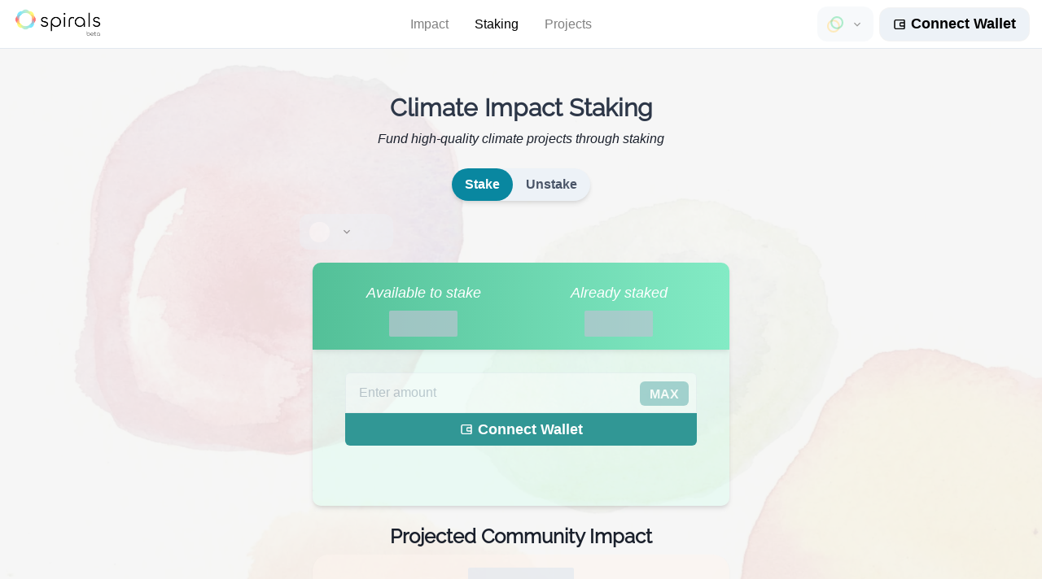

--- FILE ---
content_type: text/html; charset=UTF-8
request_url: https://verify.walletconnect.com/6ea975b5ab035651bc088688f8633cf3
body_size: 148
content:
<script>window.addEventListener("message",(t=>{const e=t.data,n=t.origin;64===e?.length&&fetch("/attestation",{method:"POST",body:JSON.stringify({attestationId:e,origin:n}),headers:{"content-type":"application/json","x-csrf-token":"eyJhbGciOiJIUzI1NiIsInR5cCI6IkpXVCJ9.eyJleHAiOjE3Njg1OTYxNTN9.Vh3pafmrq8zzGKR5VTD1PcEmMtTk0j_TvVK5v1EOiqs"}})})),window.addEventListener("load",(async()=>{setInterval((()=>{window.location.reload()}),33e5)})),window.parent.postMessage("verify_ready","*");</script>

--- FILE ---
content_type: application/javascript; charset=utf-8
request_url: https://app.spirals.so/_next/static/chunks/601-29e330ab3260319e.js
body_size: 6282
content:
"use strict";(self.webpackChunk_N_E=self.webpackChunk_N_E||[]).push([[601],{31937:function(e,n,t){t.d(n,{Hk:function(){return P},KF:function(){return E},Qd:function(){return D},UQ:function(){return M},XE:function(){return A}});var a=t(67294),o=t(49666),i=t(59430),s=t(28387),r=t(52494),l=t(98053),c=t(76734),d=t(71197),u=t(54520),m=(...e)=>e.filter(Boolean).join(" ");var f=e=>{const{condition:n,message:t}=e};function p(...e){return function(n){e.some((e=>(null==e||e(n),null==n?void 0:n.defaultPrevented)))}}var[b,h]=(0,s.k)({name:"AccordionStylesContext",hookName:"useAccordionStyles",providerName:"<Accordion />"}),[v,y]=(0,s.k)({name:"AccordionItemContext",hookName:"useAccordionItemContext",providerName:"<AccordionItem />"}),[k,g,w,x]=(0,i.n)(),E=(0,o.Gp)((function(e,n){const{getButtonProps:t}=y(),i=t(e,n),s={display:"flex",alignItems:"center",width:"100%",outline:0,...h().button};return a.createElement(o.m$.button,{...i,className:m("chakra-accordion__button",e.className),__css:s})}));function C(e){const{onChange:n,defaultIndex:t,index:o,allowMultiple:i,allowToggle:s,...r}=e;!function(e){const n=e.index||e.defaultIndex,t=null!=n&&!Array.isArray(n)&&e.allowMultiple;f({condition:!!t,message:`If 'allowMultiple' is passed, then 'index' or 'defaultIndex' must be an array. You passed: ${typeof n},`})}(e),function(e){f({condition:!(!e.allowMultiple||!e.allowToggle),message:"If 'allowMultiple' is passed, 'allowToggle' will be ignored. Either remove 'allowToggle' or 'allowMultiple' depending on whether you want multiple accordions visible or not"})}(e);const c=w(),[d,u]=(0,a.useState)(-1);(0,a.useEffect)((()=>()=>{u(-1)}),[]);const[m,p]=(0,l.T)({value:o,defaultValue:()=>i?t??[]:t??-1,onChange:n});return{index:m,setIndex:p,htmlProps:r,getAccordionItemProps:e=>{let n=!1;null!==e&&(n=Array.isArray(m)?m.includes(e):m===e);return{isOpen:n,onChange:n=>{if(null!==e)if(i&&Array.isArray(m)){const t=n?m.concat(e):m.filter((n=>n!==e));p(t)}else n?p(e):s&&p(-1)}}},focusedIndex:d,setFocusedIndex:u,descendants:c}}E.displayName="AccordionButton";var[_,I]=(0,s.k)({name:"AccordionContext",hookName:"useAccordionContext",providerName:"Accordion"});function N(e){const{isDisabled:n,isFocusable:t,id:o,...i}=e,{getAccordionItemProps:s,setFocusedIndex:r}=I(),l=(0,a.useRef)(null),d=(0,a.useId)(),u=o??d,m=`accordion-button-${u}`,b=`accordion-panel-${u}`;!function(e){f({condition:!(!e.isFocusable||e.isDisabled),message:"Using only 'isFocusable', this prop is reserved for situations where you pass 'isDisabled' but you still want the element to receive focus (A11y). Either remove it or pass 'isDisabled' as well.\n    "})}(e);const{register:h,index:v,descendants:y}=x({disabled:n&&!t}),{isOpen:k,onChange:g}=s(-1===v?null:v);!function(e){f({condition:e.isOpen&&!!e.isDisabled,message:"Cannot open a disabled accordion item"})}({isOpen:k,isDisabled:n});const w=(0,a.useCallback)((()=>{null==g||g(!k),r(v)}),[v,r,k,g]),E=(0,a.useCallback)((e=>{const n={ArrowDown:()=>{const e=y.nextEnabled(v);null==e||e.node.focus()},ArrowUp:()=>{const e=y.prevEnabled(v);null==e||e.node.focus()},Home:()=>{const e=y.firstEnabled();null==e||e.node.focus()},End:()=>{const e=y.lastEnabled();null==e||e.node.focus()}}[e.key];n&&(e.preventDefault(),n(e))}),[y,v]),C=(0,a.useCallback)((()=>{r(v)}),[r,v]),_=(0,a.useCallback)((function(e={},t=null){return{...e,type:"button",ref:(0,c.lq)(h,l,t),id:m,disabled:!!n,"aria-expanded":!!k,"aria-controls":b,onClick:p(e.onClick,w),onFocus:p(e.onFocus,C),onKeyDown:p(e.onKeyDown,E)}}),[m,n,k,w,C,E,b,h]),N=(0,a.useCallback)((function(e={},n=null){return{...e,ref:n,role:"region",id:b,"aria-labelledby":m,hidden:!k}}),[m,k,b]);return{isOpen:k,isDisabled:n,isFocusable:t,onOpen:()=>{null==g||g(!0)},onClose:()=>{null==g||g(!1)},getButtonProps:_,getPanelProps:N,htmlProps:i}}function A(e){const{isOpen:n,isDisabled:t}=y(),{reduceMotion:o}=I(),i=m("chakra-accordion__icon",e.className),s={opacity:t?.4:1,transform:n?"rotate(-180deg)":void 0,transition:o?void 0:"transform 0.2s",transformOrigin:"center",...h().icon};return a.createElement(r.JO,{viewBox:"0 0 24 24","aria-hidden":!0,className:i,__css:s,...e},a.createElement("path",{fill:"currentColor",d:"M16.59 8.59L12 13.17 7.41 8.59 6 10l6 6 6-6z"}))}A.displayName="AccordionIcon";var D=(0,o.Gp)((function(e,n){const{children:t,className:i}=e,{htmlProps:s,...r}=N(e),l={...h().container,overflowAnchor:"none"},c=(0,a.useMemo)((()=>r),[r]);return a.createElement(v,{value:c},a.createElement(o.m$.div,{ref:n,...s,className:m("chakra-accordion__item",i),__css:l},"function"===typeof t?t({isExpanded:!!r.isOpen,isDisabled:!!r.isDisabled}):t))}));D.displayName="AccordionItem";var P=(0,o.Gp)((function(e,n){const{className:t,motionProps:i,...s}=e,{reduceMotion:r}=I(),{getPanelProps:l,isOpen:c}=y(),u=l(s,n),f=m("chakra-accordion__panel",t),p=h();r||delete u.hidden;const b=a.createElement(o.m$.div,{...u,__css:p.panel,className:f});return r?b:a.createElement(d.UO,{in:c,...i},b)}));P.displayName="AccordionPanel";var M=(0,o.Gp)((function({children:e,reduceMotion:n,...t},i){const s=(0,o.jC)("Accordion",t),r=(0,u.Lr)(t),{htmlProps:l,descendants:c,...d}=C(r),f=(0,a.useMemo)((()=>({...d,reduceMotion:!!n})),[d,n]);return a.createElement(k,{value:c},a.createElement(_,{value:f},a.createElement(b,{value:s},a.createElement(o.m$.div,{ref:i,...l,className:m("chakra-accordion",t.className),__css:s.root},e))))}));M.displayName="Accordion"},53749:function(e,n,t){t.d(n,{XZ:function(){return R}});var a=t(67294),o=t(28387),i=t(19251),s=(t(98053),t(49666)),r=t(94218),l=t(84441),c=t(54520),d=t(83234),u=t(44040),m=t(75314),f=t(76734),p={border:"0px",clip:"rect(0px, 0px, 0px, 0px)",height:"1px",width:"1px",margin:"-1px",padding:"0px",overflow:"hidden",whiteSpace:"nowrap",position:"absolute"},b=(0,s.m$)("span",{baseStyle:p});b.displayName="VisuallyHidden",(0,s.m$)("input",{baseStyle:p}).displayName="VisuallyHiddenInput";var h=!1,v=null,y=!1,k=new Set,g="undefined"!==typeof window&&null!=window.navigator&&/^Mac/.test(window.navigator.platform);function w(e,n){k.forEach((t=>t(e,n)))}function x(e){y=!0,function(e){return!(e.metaKey||!g&&e.altKey||e.ctrlKey)}(e)&&(v="keyboard",w("keyboard",e))}function E(e){v="pointer","mousedown"!==e.type&&"pointerdown"!==e.type||(y=!0,w("pointer",e))}function C(e){e.target!==window&&e.target!==document&&(y||(v="keyboard",w("keyboard",e)),y=!1)}function _(){y=!1}function I(){return"pointer"!==v}function N(e){!function(){if("undefined"===typeof window||h)return;const{focus:e}=HTMLElement.prototype;HTMLElement.prototype.focus=function(...n){y=!0,e.apply(this,n)},document.addEventListener("keydown",x,!0),document.addEventListener("keyup",x,!0),window.addEventListener("focus",C,!0),window.addEventListener("blur",_,!1),"undefined"!==typeof PointerEvent?(document.addEventListener("pointerdown",E,!0),document.addEventListener("pointermove",E,!0),document.addEventListener("pointerup",E,!0)):(document.addEventListener("mousedown",E,!0),document.addEventListener("mousemove",E,!0),document.addEventListener("mouseup",E,!0)),h=!0}(),e(I());const n=()=>e(I());return k.add(n),()=>{k.delete(n)}}var[A,D]=(0,o.k)({name:"CheckboxGroupContext",strict:!1}),P=(...e)=>e.filter(Boolean).join(" ");var M=e=>e?"":void 0;function S(...e){return function(n){e.some((e=>(null==e||e(n),null==n?void 0:n.defaultPrevented)))}}var L=(0,s.m$)(r.E.svg);function F(e){return a.createElement(L,{width:"1.2em",viewBox:"0 0 12 10",variants:{unchecked:{opacity:0,strokeDashoffset:16},checked:{opacity:1,strokeDashoffset:0,transition:{duration:.2}}},style:{fill:"none",strokeWidth:2,stroke:"currentColor",strokeDasharray:16},...e},a.createElement("polyline",{points:"1.5 6 4.5 9 10.5 1"}))}function T(e){return a.createElement(L,{width:"1.2em",viewBox:"0 0 24 24",variants:{unchecked:{scaleX:.65,opacity:0},checked:{scaleX:1,opacity:1,transition:{scaleX:{duration:0},opacity:{duration:.02}}}},style:{stroke:"currentColor",strokeWidth:4},...e},a.createElement("line",{x1:"21",x2:"3",y1:"12",y2:"12"}))}function $({open:e,children:n}){return a.createElement(l.M,{initial:!1},e&&a.createElement(r.E.div,{variants:{unchecked:{scale:.5},checked:{scale:1}},initial:"unchecked",animate:"checked",exit:"unchecked",style:{display:"flex",alignItems:"center",justifyContent:"center",height:"100%"}},n))}function B(e){const{isIndeterminate:n,isChecked:t,...o}=e,i=n?T:F;return a.createElement($,{open:t||n},a.createElement(i,{...o}))}function O(e={}){const n=(0,d.Kn)(e),{isDisabled:t,isReadOnly:o,isRequired:s,isInvalid:r,id:l,onBlur:c,onFocus:b,"aria-describedby":h}=n,{defaultChecked:v,isChecked:y,isFocusable:k,onChange:g,isIndeterminate:w,name:x,value:E,tabIndex:C,"aria-label":_,"aria-labelledby":I,"aria-invalid":A,...D}=e,P=function(e,n=[]){const t=Object.assign({},e);for(const a of n)a in t&&delete t[a];return t}(D,["isDisabled","isReadOnly","isRequired","isInvalid","id","onBlur","onFocus","aria-describedby"]),L=(0,i.W)(g),F=(0,i.W)(c),T=(0,i.W)(b),[$,B]=(0,a.useState)(!1),[O,K]=(0,a.useState)(!1),[z,R]=(0,a.useState)(!1),[j,q]=(0,a.useState)(!1);(0,a.useEffect)((()=>N(B)),[]);const H=(0,a.useRef)(null),[U,W]=(0,a.useState)(!0),[X,V]=(0,a.useState)(!!v),Q=void 0!==y,J=Q?y:X,Y=(0,a.useCallback)((e=>{o||t?e.preventDefault():(Q||V(J?e.target.checked:!!w||e.target.checked),null==L||L(e))}),[o,t,J,Q,w,L]);(0,u.G)((()=>{H.current&&(H.current.indeterminate=Boolean(w))}),[w]),(0,m.r)((()=>{t&&K(!1)}),[t,K]),(0,u.G)((()=>{const e=H.current;(null==e?void 0:e.form)&&(e.form.onreset=()=>{V(!!v)})}),[]);const Z=t&&!k,ee=(0,a.useCallback)((e=>{" "===e.key&&q(!0)}),[q]),ne=(0,a.useCallback)((e=>{" "===e.key&&q(!1)}),[q]);(0,u.G)((()=>{if(!H.current)return;H.current.checked!==J&&V(H.current.checked)}),[H.current]);const te=(0,a.useCallback)(((e={},n=null)=>({...e,ref:n,"data-active":M(j),"data-hover":M(z),"data-checked":M(J),"data-focus":M(O),"data-focus-visible":M(O&&$),"data-indeterminate":M(w),"data-disabled":M(t),"data-invalid":M(r),"data-readonly":M(o),"aria-hidden":!0,onMouseDown:S(e.onMouseDown,(e=>{O&&e.preventDefault(),q(!0)})),onMouseUp:S(e.onMouseUp,(()=>q(!1))),onMouseEnter:S(e.onMouseEnter,(()=>R(!0))),onMouseLeave:S(e.onMouseLeave,(()=>R(!1)))})),[j,J,t,O,$,z,w,r,o]),ae=(0,a.useCallback)(((e={},n=null)=>({...P,...e,ref:(0,f.lq)(n,(e=>{e&&W("LABEL"===e.tagName)})),onClick:S(e.onClick,(()=>{var e;U||(null==(e=H.current)||e.click(),requestAnimationFrame((()=>{var e;null==(e=H.current)||e.focus()})))})),"data-disabled":M(t),"data-checked":M(J),"data-invalid":M(r)})),[P,t,J,r,U]),oe=(0,a.useCallback)(((e={},n=null)=>({...e,ref:(0,f.lq)(H,n),type:"checkbox",name:x,value:E,id:l,tabIndex:C,onChange:S(e.onChange,Y),onBlur:S(e.onBlur,F,(()=>K(!1))),onFocus:S(e.onFocus,T,(()=>K(!0))),onKeyDown:S(e.onKeyDown,ee),onKeyUp:S(e.onKeyUp,ne),required:s,checked:J,disabled:Z,readOnly:o,"aria-label":_,"aria-labelledby":I,"aria-invalid":A?Boolean(A):r,"aria-describedby":h,"aria-disabled":t,style:p})),[x,E,l,Y,F,T,ee,ne,s,J,Z,o,_,I,A,r,h,t,C]),ie=(0,a.useCallback)(((e={},n=null)=>({...e,ref:n,onMouseDown:S(e.onMouseDown,G),onTouchStart:S(e.onTouchStart,G),"data-disabled":M(t),"data-checked":M(J),"data-invalid":M(r)})),[J,t,r]);return{state:{isInvalid:r,isFocused:O,isChecked:J,isActive:j,isHovered:z,isIndeterminate:w,isDisabled:t,isReadOnly:o,isRequired:s},getRootProps:ae,getCheckboxProps:te,getInputProps:oe,getLabelProps:ie,htmlProps:P}}function G(e){e.preventDefault(),e.stopPropagation()}var K={display:"inline-flex",alignItems:"center",justifyContent:"center",verticalAlign:"top",userSelect:"none",flexShrink:0},z={cursor:"pointer",display:"inline-flex",alignItems:"center",verticalAlign:"top",position:"relative"},R=(0,s.Gp)((function(e,n){const t=D(),o={...t,...e},i=(0,s.jC)("Checkbox",o),r=(0,c.Lr)(e),{spacing:l="0.5rem",className:d,children:u,iconColor:m,iconSize:f,icon:p=a.createElement(B,null),isChecked:b,isDisabled:h=(null==t?void 0:t.isDisabled),onChange:v,inputProps:y,...k}=r;let g=b;(null==t?void 0:t.value)&&r.value&&(g=t.value.includes(r.value));let w=v;(null==t?void 0:t.onChange)&&r.value&&(w=function(...e){return function(n){e.forEach((e=>{null==e||e(n)}))}}(t.onChange,v));const{state:x,getInputProps:E,getCheckboxProps:C,getLabelProps:_,getRootProps:I}=O({...k,isDisabled:h,isChecked:g,onChange:w}),N=(0,a.useMemo)((()=>({opacity:x.isChecked||x.isIndeterminate?1:0,transform:x.isChecked||x.isIndeterminate?"scale(1)":"scale(0.95)",fontSize:f,color:m,...i.icon})),[m,f,x.isChecked,x.isIndeterminate,i.icon]),A=(0,a.cloneElement)(p,{__css:N,isIndeterminate:x.isIndeterminate,isChecked:x.isChecked});return a.createElement(s.m$.label,{__css:{...z,...i.container},className:P("chakra-checkbox",d),...I()},a.createElement("input",{className:"chakra-checkbox__input",...E(y,n)}),a.createElement(s.m$.span,{__css:{...K,...i.control},className:"chakra-checkbox__control",...C()},A),u&&a.createElement(s.m$.span,{className:"chakra-checkbox__label",..._(),__css:{marginStart:l,...i.label}},u))}));R.displayName="Checkbox"},18034:function(e,n,t){t.d(n,{OK:function(){return S},mQ:function(){return A},nP:function(){return M},td:function(){return D},x4:function(){return P}});var a=t(67294),o=t(49666),i=t(28387),s=t(54520),r=t(18702),l=t(59430),c=t(44040),d=t(98053),u=t(34031),m=t(76734),f=t(82359),p=(...e)=>e.filter(Boolean).join(" ");function b(...e){return function(n){e.some((e=>(null==e||e(n),null==n?void 0:n.defaultPrevented)))}}var[h,v,y,k]=(0,l.n)();var[g,w]=(0,i.k)({name:"TabsContext",errorMessage:"useTabsContext: `context` is undefined. Seems you forgot to wrap all tabs components within <Tabs />"});var[x,E]=(0,i.k)({});function C(e,n){return`${e}--tab-${n}`}function _(e,n){return`${e}--tabpanel-${n}`}var[I,N]=(0,i.k)({name:"TabsStylesContext",errorMessage:"useTabsStyles returned is 'undefined'. Seems you forgot to wrap the components in \"<Tabs />\" "}),A=(0,o.Gp)((function(e,n){const t=(0,o.jC)("Tabs",e),{children:i,className:r,...l}=(0,s.Lr)(e),{htmlProps:c,descendants:u,...m}=function(e){const{defaultIndex:n,onChange:t,index:o,isManual:i,isLazy:s,lazyBehavior:r="unmount",orientation:l="horizontal",direction:c="ltr",...u}=e,[m,f]=(0,a.useState)(n??0),[p,b]=(0,d.T)({defaultValue:n??0,value:o,onChange:t});(0,a.useEffect)((()=>{null!=o&&f(o)}),[o]);const h=y(),v=(0,a.useId)();return{id:`tabs-${e.id??v}`,selectedIndex:p,focusedIndex:m,setSelectedIndex:b,setFocusedIndex:f,isManual:i,isLazy:s,lazyBehavior:r,orientation:l,descendants:h,direction:c,htmlProps:u}}(l),f=(0,a.useMemo)((()=>m),[m]),{isFitted:b,...v}=c;return a.createElement(h,{value:u},a.createElement(g,{value:f},a.createElement(I,{value:t},a.createElement(o.m$.div,{className:p("chakra-tabs",r),ref:n,...v,__css:t.root},i))))}));A.displayName="Tabs",(0,o.Gp)((function(e,n){const t=function(){const e=w(),n=v(),{selectedIndex:t,orientation:o}=e,i="horizontal"===o,s="vertical"===o,[r,l]=(0,a.useState)((()=>i?{left:0,width:0}:s?{top:0,height:0}:void 0)),[d,u]=(0,a.useState)(!1);return(0,c.G)((()=>{if(null==t)return;const e=n.item(t);if(null==e)return;i&&l({left:e.node.offsetLeft,width:e.node.offsetWidth}),s&&l({top:e.node.offsetTop,height:e.node.offsetHeight});const a=requestAnimationFrame((()=>{u(!0)}));return()=>{a&&cancelAnimationFrame(a)}}),[t,i,s,n]),{position:"absolute",transitionProperty:"left, right, top, bottom, height, width",transitionDuration:d?"200ms":"0ms",transitionTimingFunction:"cubic-bezier(0, 0, 0.2, 1)",...r}}(),i={...e.style,...t},s=N();return a.createElement(o.m$.div,{ref:n,...e,className:p("chakra-tabs__tab-indicator",e.className),style:i,__css:s.indicator})})).displayName="TabIndicator";var D=(0,o.Gp)((function(e,n){const t=function(e){const{focusedIndex:n,orientation:t,direction:o}=w(),i=v(),s=(0,a.useCallback)((e=>{const a=()=>{var e;const t=i.nextEnabled(n);t&&(null==(e=t.node)||e.focus())},s=()=>{var e;const t=i.prevEnabled(n);t&&(null==(e=t.node)||e.focus())},r="horizontal"===t,l="vertical"===t,c=e.key,d={["ltr"===o?"ArrowLeft":"ArrowRight"]:()=>r&&s(),["ltr"===o?"ArrowRight":"ArrowLeft"]:()=>r&&a(),ArrowDown:()=>l&&a(),ArrowUp:()=>l&&s(),Home:()=>{var e;const n=i.firstEnabled();n&&(null==(e=n.node)||e.focus())},End:()=>{var e;const n=i.lastEnabled();n&&(null==(e=n.node)||e.focus())}}[c];d&&(e.preventDefault(),d(e))}),[i,n,t,o]);return{...e,role:"tablist","aria-orientation":t,onKeyDown:b(e.onKeyDown,s)}}({...e,ref:n}),i={display:"flex",...N().tablist};return a.createElement(o.m$.div,{...t,className:p("chakra-tabs__tablist",e.className),__css:i})}));D.displayName="TabList";var P=(0,o.Gp)((function(e,n){const t=function(e){const{children:n,...t}=e,{isLazy:o,lazyBehavior:i}=w(),{isSelected:s,id:r,tabId:l}=E(),c=(0,a.useRef)(!1);return s&&(c.current=!0),{tabIndex:0,...t,children:(0,f.k)({wasSelected:c.current,isSelected:s,enabled:o,mode:i})?n:null,role:"tabpanel","aria-labelledby":l,hidden:!s,id:r}}({...e,ref:n}),i=N();return a.createElement(o.m$.div,{outline:"0",...t,className:p("chakra-tabs__tab-panel",e.className),__css:i.tabpanel})}));P.displayName="TabPanel";var M=(0,o.Gp)((function(e,n){const t=function(e){const n=w(),{id:t,selectedIndex:o}=n,i=(0,u.W)(e.children).map(((e,n)=>(0,a.createElement)(x,{key:n,value:{isSelected:n===o,id:_(t,n),tabId:C(t,n),selectedIndex:o}},e)));return{...e,children:i}}(e),i=N();return a.createElement(o.m$.div,{...t,width:"100%",ref:n,className:p("chakra-tabs__tab-panels",e.className),__css:i.tabpanels})}));M.displayName="TabPanels";var S=(0,o.Gp)((function(e,n){const t=N(),i=function(e){const{isDisabled:n,isFocusable:t,...a}=e,{setSelectedIndex:o,isManual:i,id:s,setFocusedIndex:l,selectedIndex:c}=w(),{index:d,register:u}=k({disabled:n&&!t}),f=d===c;return{...(0,r.h)({...a,ref:(0,m.lq)(u,e.ref),isDisabled:n,isFocusable:t,onClick:b(e.onClick,(()=>{o(d)}))}),id:C(s,d),role:"tab",tabIndex:f?0:-1,type:"button","aria-selected":f,"aria-controls":_(s,d),onFocus:n?void 0:b(e.onFocus,(()=>{l(d),!i&&(!n||!t)&&o(d)}))}}({...e,ref:n}),s={outline:"0",display:"flex",alignItems:"center",justifyContent:"center",...t.tab};return a.createElement(o.m$.button,{...i,className:p("chakra-tabs__tab",e.className),__css:s})}));S.displayName="Tab"}}]);

--- FILE ---
content_type: application/javascript; charset=utf-8
request_url: https://app.spirals.so/_next/static/chunks/789.b9077280ba71c3af.js
body_size: 82011
content:
(self.webpackChunk_N_E=self.webpackChunk_N_E||[]).push([[789],{98099:function(t,e,r){"use strict";Object.defineProperty(e,"__esModule",{value:!0});var n=r(97117);function i(t,e,r){return void 0===e&&(e=new Uint8Array(2)),void 0===r&&(r=0),e[r+0]=t>>>8,e[r+1]=t>>>0,e}function s(t,e,r){return void 0===e&&(e=new Uint8Array(2)),void 0===r&&(r=0),e[r+0]=t>>>0,e[r+1]=t>>>8,e}function o(t,e){return void 0===e&&(e=0),t[e]<<24|t[e+1]<<16|t[e+2]<<8|t[e+3]}function a(t,e){return void 0===e&&(e=0),(t[e]<<24|t[e+1]<<16|t[e+2]<<8|t[e+3])>>>0}function c(t,e){return void 0===e&&(e=0),t[e+3]<<24|t[e+2]<<16|t[e+1]<<8|t[e]}function h(t,e){return void 0===e&&(e=0),(t[e+3]<<24|t[e+2]<<16|t[e+1]<<8|t[e])>>>0}function u(t,e,r){return void 0===e&&(e=new Uint8Array(4)),void 0===r&&(r=0),e[r+0]=t>>>24,e[r+1]=t>>>16,e[r+2]=t>>>8,e[r+3]=t>>>0,e}function l(t,e,r){return void 0===e&&(e=new Uint8Array(4)),void 0===r&&(r=0),e[r+0]=t>>>0,e[r+1]=t>>>8,e[r+2]=t>>>16,e[r+3]=t>>>24,e}function f(t,e,r){return void 0===e&&(e=new Uint8Array(8)),void 0===r&&(r=0),u(t/4294967296>>>0,e,r),u(t>>>0,e,r+4),e}function p(t,e,r){return void 0===e&&(e=new Uint8Array(8)),void 0===r&&(r=0),l(t>>>0,e,r),l(t/4294967296>>>0,e,r+4),e}e.readInt16BE=function(t,e){return void 0===e&&(e=0),(t[e+0]<<8|t[e+1])<<16>>16},e.readUint16BE=function(t,e){return void 0===e&&(e=0),(t[e+0]<<8|t[e+1])>>>0},e.readInt16LE=function(t,e){return void 0===e&&(e=0),(t[e+1]<<8|t[e])<<16>>16},e.readUint16LE=function(t,e){return void 0===e&&(e=0),(t[e+1]<<8|t[e])>>>0},e.writeUint16BE=i,e.writeInt16BE=i,e.writeUint16LE=s,e.writeInt16LE=s,e.readInt32BE=o,e.readUint32BE=a,e.readInt32LE=c,e.readUint32LE=h,e.writeUint32BE=u,e.writeInt32BE=u,e.writeUint32LE=l,e.writeInt32LE=l,e.readInt64BE=function(t,e){void 0===e&&(e=0);var r=o(t,e),n=o(t,e+4);return 4294967296*r+n-4294967296*(n>>31)},e.readUint64BE=function(t,e){return void 0===e&&(e=0),4294967296*a(t,e)+a(t,e+4)},e.readInt64LE=function(t,e){void 0===e&&(e=0);var r=c(t,e);return 4294967296*c(t,e+4)+r-4294967296*(r>>31)},e.readUint64LE=function(t,e){void 0===e&&(e=0);var r=h(t,e);return 4294967296*h(t,e+4)+r},e.writeUint64BE=f,e.writeInt64BE=f,e.writeUint64LE=p,e.writeInt64LE=p,e.readUintBE=function(t,e,r){if(void 0===r&&(r=0),t%8!==0)throw new Error("readUintBE supports only bitLengths divisible by 8");if(t/8>e.length-r)throw new Error("readUintBE: array is too short for the given bitLength");for(var n=0,i=1,s=t/8+r-1;s>=r;s--)n+=e[s]*i,i*=256;return n},e.readUintLE=function(t,e,r){if(void 0===r&&(r=0),t%8!==0)throw new Error("readUintLE supports only bitLengths divisible by 8");if(t/8>e.length-r)throw new Error("readUintLE: array is too short for the given bitLength");for(var n=0,i=1,s=r;s<r+t/8;s++)n+=e[s]*i,i*=256;return n},e.writeUintBE=function(t,e,r,i){if(void 0===r&&(r=new Uint8Array(t/8)),void 0===i&&(i=0),t%8!==0)throw new Error("writeUintBE supports only bitLengths divisible by 8");if(!n.isSafeInteger(e))throw new Error("writeUintBE value must be an integer");for(var s=1,o=t/8+i-1;o>=i;o--)r[o]=e/s&255,s*=256;return r},e.writeUintLE=function(t,e,r,i){if(void 0===r&&(r=new Uint8Array(t/8)),void 0===i&&(i=0),t%8!==0)throw new Error("writeUintLE supports only bitLengths divisible by 8");if(!n.isSafeInteger(e))throw new Error("writeUintLE value must be an integer");for(var s=1,o=i;o<i+t/8;o++)r[o]=e/s&255,s*=256;return r},e.readFloat32BE=function(t,e){return void 0===e&&(e=0),new DataView(t.buffer,t.byteOffset,t.byteLength).getFloat32(e)},e.readFloat32LE=function(t,e){return void 0===e&&(e=0),new DataView(t.buffer,t.byteOffset,t.byteLength).getFloat32(e,!0)},e.readFloat64BE=function(t,e){return void 0===e&&(e=0),new DataView(t.buffer,t.byteOffset,t.byteLength).getFloat64(e)},e.readFloat64LE=function(t,e){return void 0===e&&(e=0),new DataView(t.buffer,t.byteOffset,t.byteLength).getFloat64(e,!0)},e.writeFloat32BE=function(t,e,r){return void 0===e&&(e=new Uint8Array(4)),void 0===r&&(r=0),new DataView(e.buffer,e.byteOffset,e.byteLength).setFloat32(r,t),e},e.writeFloat32LE=function(t,e,r){return void 0===e&&(e=new Uint8Array(4)),void 0===r&&(r=0),new DataView(e.buffer,e.byteOffset,e.byteLength).setFloat32(r,t,!0),e},e.writeFloat64BE=function(t,e,r){return void 0===e&&(e=new Uint8Array(8)),void 0===r&&(r=0),new DataView(e.buffer,e.byteOffset,e.byteLength).setFloat64(r,t),e},e.writeFloat64LE=function(t,e,r){return void 0===e&&(e=new Uint8Array(8)),void 0===r&&(r=0),new DataView(e.buffer,e.byteOffset,e.byteLength).setFloat64(r,t,!0),e}},25439:function(t,e,r){"use strict";Object.defineProperty(e,"__esModule",{value:!0});var n=r(98099),i=r(17309);function s(t,e,r){for(var i=1634760805,s=857760878,o=2036477234,a=1797285236,c=r[3]<<24|r[2]<<16|r[1]<<8|r[0],h=r[7]<<24|r[6]<<16|r[5]<<8|r[4],u=r[11]<<24|r[10]<<16|r[9]<<8|r[8],l=r[15]<<24|r[14]<<16|r[13]<<8|r[12],f=r[19]<<24|r[18]<<16|r[17]<<8|r[16],p=r[23]<<24|r[22]<<16|r[21]<<8|r[20],d=r[27]<<24|r[26]<<16|r[25]<<8|r[24],g=r[31]<<24|r[30]<<16|r[29]<<8|r[28],y=e[3]<<24|e[2]<<16|e[1]<<8|e[0],v=e[7]<<24|e[6]<<16|e[5]<<8|e[4],_=e[11]<<24|e[10]<<16|e[9]<<8|e[8],m=e[15]<<24|e[14]<<16|e[13]<<8|e[12],b=i,w=s,E=o,I=a,S=c,P=h,O=u,A=l,N=f,R=p,x=d,C=g,T=y,U=v,j=_,L=m,M=0;M<20;M+=2)S=(S^=N=N+(T=(T^=b=b+S|0)>>>16|T<<16)|0)>>>20|S<<12,P=(P^=R=R+(U=(U^=w=w+P|0)>>>16|U<<16)|0)>>>20|P<<12,O=(O^=x=x+(j=(j^=E=E+O|0)>>>16|j<<16)|0)>>>20|O<<12,A=(A^=C=C+(L=(L^=I=I+A|0)>>>16|L<<16)|0)>>>20|A<<12,O=(O^=x=x+(j=(j^=E=E+O|0)>>>24|j<<8)|0)>>>25|O<<7,A=(A^=C=C+(L=(L^=I=I+A|0)>>>24|L<<8)|0)>>>25|A<<7,P=(P^=R=R+(U=(U^=w=w+P|0)>>>24|U<<8)|0)>>>25|P<<7,S=(S^=N=N+(T=(T^=b=b+S|0)>>>24|T<<8)|0)>>>25|S<<7,P=(P^=x=x+(L=(L^=b=b+P|0)>>>16|L<<16)|0)>>>20|P<<12,O=(O^=C=C+(T=(T^=w=w+O|0)>>>16|T<<16)|0)>>>20|O<<12,A=(A^=N=N+(U=(U^=E=E+A|0)>>>16|U<<16)|0)>>>20|A<<12,S=(S^=R=R+(j=(j^=I=I+S|0)>>>16|j<<16)|0)>>>20|S<<12,A=(A^=N=N+(U=(U^=E=E+A|0)>>>24|U<<8)|0)>>>25|A<<7,S=(S^=R=R+(j=(j^=I=I+S|0)>>>24|j<<8)|0)>>>25|S<<7,O=(O^=C=C+(T=(T^=w=w+O|0)>>>24|T<<8)|0)>>>25|O<<7,P=(P^=x=x+(L=(L^=b=b+P|0)>>>24|L<<8)|0)>>>25|P<<7;n.writeUint32LE(b+i|0,t,0),n.writeUint32LE(w+s|0,t,4),n.writeUint32LE(E+o|0,t,8),n.writeUint32LE(I+a|0,t,12),n.writeUint32LE(S+c|0,t,16),n.writeUint32LE(P+h|0,t,20),n.writeUint32LE(O+u|0,t,24),n.writeUint32LE(A+l|0,t,28),n.writeUint32LE(N+f|0,t,32),n.writeUint32LE(R+p|0,t,36),n.writeUint32LE(x+d|0,t,40),n.writeUint32LE(C+g|0,t,44),n.writeUint32LE(T+y|0,t,48),n.writeUint32LE(U+v|0,t,52),n.writeUint32LE(j+_|0,t,56),n.writeUint32LE(L+m|0,t,60)}function o(t,e,r,n,o){if(void 0===o&&(o=0),32!==t.length)throw new Error("ChaCha: key size must be 32 bytes");if(n.length<r.length)throw new Error("ChaCha: destination is shorter than source");var c,h;if(0===o){if(8!==e.length&&12!==e.length)throw new Error("ChaCha nonce must be 8 or 12 bytes");h=(c=new Uint8Array(16)).length-e.length,c.set(e,h)}else{if(16!==e.length)throw new Error("ChaCha nonce with counter must be 16 bytes");c=e,h=o}for(var u=new Uint8Array(64),l=0;l<r.length;l+=64){s(u,c,t);for(var f=l;f<l+64&&f<r.length;f++)n[f]=r[f]^u[f-l];a(c,0,h)}return i.wipe(u),0===o&&i.wipe(c),n}function a(t,e,r){for(var n=1;r--;)n=n+(255&t[e])|0,t[e]=255&n,n>>>=8,e++;if(n>0)throw new Error("ChaCha: counter overflow")}e.streamXOR=o,e.stream=function(t,e,r,n){return void 0===n&&(n=0),i.wipe(r),o(t,e,r,r,n)}},15501:function(t,e,r){"use strict";var n=r(25439),i=r(63027),s=r(17309),o=r(98099),a=r(4153);e.Cv=32,e.WH=12,e.pg=16;var c=new Uint8Array(16),h=function(){function t(t){if(this.nonceLength=e.WH,this.tagLength=e.pg,t.length!==e.Cv)throw new Error("ChaCha20Poly1305 needs 32-byte key");this._key=new Uint8Array(t)}return t.prototype.seal=function(t,e,r,i){if(t.length>16)throw new Error("ChaCha20Poly1305: incorrect nonce length");var o=new Uint8Array(16);o.set(t,o.length-t.length);var a=new Uint8Array(32);n.stream(this._key,o,a,4);var c,h=e.length+this.tagLength;if(i){if(i.length!==h)throw new Error("ChaCha20Poly1305: incorrect destination length");c=i}else c=new Uint8Array(h);return n.streamXOR(this._key,o,e,c,4),this._authenticate(c.subarray(c.length-this.tagLength,c.length),a,c.subarray(0,c.length-this.tagLength),r),s.wipe(o),c},t.prototype.open=function(t,e,r,i){if(t.length>16)throw new Error("ChaCha20Poly1305: incorrect nonce length");if(e.length<this.tagLength)return null;var o=new Uint8Array(16);o.set(t,o.length-t.length);var c=new Uint8Array(32);n.stream(this._key,o,c,4);var h=new Uint8Array(this.tagLength);if(this._authenticate(h,c,e.subarray(0,e.length-this.tagLength),r),!a.equal(h,e.subarray(e.length-this.tagLength,e.length)))return null;var u,l=e.length-this.tagLength;if(i){if(i.length!==l)throw new Error("ChaCha20Poly1305: incorrect destination length");u=i}else u=new Uint8Array(l);return n.streamXOR(this._key,o,e.subarray(0,e.length-this.tagLength),u,4),s.wipe(o),u},t.prototype.clean=function(){return s.wipe(this._key),this},t.prototype._authenticate=function(t,e,r,n){var a=new i.Poly1305(e);n&&(a.update(n),n.length%16>0&&a.update(c.subarray(n.length%16))),a.update(r),r.length%16>0&&a.update(c.subarray(r.length%16));var h=new Uint8Array(8);n&&o.writeUint64LE(n.length,h),a.update(h),o.writeUint64LE(r.length,h),a.update(h);for(var u=a.digest(),l=0;l<u.length;l++)t[l]=u[l];a.clean(),s.wipe(u),s.wipe(h)},t}();e.OK=h},4153:function(t,e){"use strict";function r(t,e){if(t.length!==e.length)return 0;for(var r=0,n=0;n<t.length;n++)r|=t[n]^e[n];return 1&r-1>>>8}Object.defineProperty(e,"__esModule",{value:!0}),e.select=function(t,e,r){return~(t-1)&e|t-1&r},e.lessOrEqual=function(t,e){return(0|t)-(0|e)-1>>>31&1},e.compare=r,e.equal=function(t,e){return 0!==t.length&&0!==e.length&&0!==r(t,e)}},31050:function(t,e,r){"use strict";e.Xx=e._w=e.aP=e.KS=e.jQ=void 0;const n=r(31416),i=r(93350),s=r(17309);function o(t){const e=new Float64Array(16);if(t)for(let r=0;r<t.length;r++)e[r]=t[r];return e}e.jQ=64,e.KS=64,e.aP=32;new Uint8Array(32)[0]=9;const a=o(),c=o([1]),h=o([30883,4953,19914,30187,55467,16705,2637,112,59544,30585,16505,36039,65139,11119,27886,20995]),u=o([61785,9906,39828,60374,45398,33411,5274,224,53552,61171,33010,6542,64743,22239,55772,9222]),l=o([54554,36645,11616,51542,42930,38181,51040,26924,56412,64982,57905,49316,21502,52590,14035,8553]),f=o([26200,26214,26214,26214,26214,26214,26214,26214,26214,26214,26214,26214,26214,26214,26214,26214]),p=o([41136,18958,6951,50414,58488,44335,6150,12099,55207,15867,153,11085,57099,20417,9344,11139]);function d(t,e){for(let r=0;r<16;r++)t[r]=0|e[r]}function g(t){let e=1;for(let r=0;r<16;r++){let n=t[r]+e+65535;e=Math.floor(n/65536),t[r]=n-65536*e}t[0]+=e-1+37*(e-1)}function y(t,e,r){const n=~(r-1);for(let i=0;i<16;i++){const r=n&(t[i]^e[i]);t[i]^=r,e[i]^=r}}function v(t,e){const r=o(),n=o();for(let i=0;i<16;i++)n[i]=e[i];g(n),g(n),g(n);for(let i=0;i<2;i++){r[0]=n[0]-65517;for(let e=1;e<15;e++)r[e]=n[e]-65535-(r[e-1]>>16&1),r[e-1]&=65535;r[15]=n[15]-32767-(r[14]>>16&1);const t=r[15]>>16&1;r[14]&=65535,y(n,r,1-t)}for(let i=0;i<16;i++)t[2*i]=255&n[i],t[2*i+1]=n[i]>>8}function _(t,e){let r=0;for(let n=0;n<32;n++)r|=t[n]^e[n];return(1&r-1>>>8)-1}function m(t,e){const r=new Uint8Array(32),n=new Uint8Array(32);return v(r,t),v(n,e),_(r,n)}function b(t){const e=new Uint8Array(32);return v(e,t),1&e[0]}function w(t,e,r){for(let n=0;n<16;n++)t[n]=e[n]+r[n]}function E(t,e,r){for(let n=0;n<16;n++)t[n]=e[n]-r[n]}function I(t,e,r){let n,i,s=0,o=0,a=0,c=0,h=0,u=0,l=0,f=0,p=0,d=0,g=0,y=0,v=0,_=0,m=0,b=0,w=0,E=0,I=0,S=0,P=0,O=0,A=0,N=0,R=0,x=0,C=0,T=0,U=0,j=0,L=0,M=r[0],D=r[1],k=r[2],z=r[3],$=r[4],q=r[5],H=r[6],V=r[7],K=r[8],B=r[9],F=r[10],W=r[11],G=r[12],J=r[13],Y=r[14],Z=r[15];n=e[0],s+=n*M,o+=n*D,a+=n*k,c+=n*z,h+=n*$,u+=n*q,l+=n*H,f+=n*V,p+=n*K,d+=n*B,g+=n*F,y+=n*W,v+=n*G,_+=n*J,m+=n*Y,b+=n*Z,n=e[1],o+=n*M,a+=n*D,c+=n*k,h+=n*z,u+=n*$,l+=n*q,f+=n*H,p+=n*V,d+=n*K,g+=n*B,y+=n*F,v+=n*W,_+=n*G,m+=n*J,b+=n*Y,w+=n*Z,n=e[2],a+=n*M,c+=n*D,h+=n*k,u+=n*z,l+=n*$,f+=n*q,p+=n*H,d+=n*V,g+=n*K,y+=n*B,v+=n*F,_+=n*W,m+=n*G,b+=n*J,w+=n*Y,E+=n*Z,n=e[3],c+=n*M,h+=n*D,u+=n*k,l+=n*z,f+=n*$,p+=n*q,d+=n*H,g+=n*V,y+=n*K,v+=n*B,_+=n*F,m+=n*W,b+=n*G,w+=n*J,E+=n*Y,I+=n*Z,n=e[4],h+=n*M,u+=n*D,l+=n*k,f+=n*z,p+=n*$,d+=n*q,g+=n*H,y+=n*V,v+=n*K,_+=n*B,m+=n*F,b+=n*W,w+=n*G,E+=n*J,I+=n*Y,S+=n*Z,n=e[5],u+=n*M,l+=n*D,f+=n*k,p+=n*z,d+=n*$,g+=n*q,y+=n*H,v+=n*V,_+=n*K,m+=n*B,b+=n*F,w+=n*W,E+=n*G,I+=n*J,S+=n*Y,P+=n*Z,n=e[6],l+=n*M,f+=n*D,p+=n*k,d+=n*z,g+=n*$,y+=n*q,v+=n*H,_+=n*V,m+=n*K,b+=n*B,w+=n*F,E+=n*W,I+=n*G,S+=n*J,P+=n*Y,O+=n*Z,n=e[7],f+=n*M,p+=n*D,d+=n*k,g+=n*z,y+=n*$,v+=n*q,_+=n*H,m+=n*V,b+=n*K,w+=n*B,E+=n*F,I+=n*W,S+=n*G,P+=n*J,O+=n*Y,A+=n*Z,n=e[8],p+=n*M,d+=n*D,g+=n*k,y+=n*z,v+=n*$,_+=n*q,m+=n*H,b+=n*V,w+=n*K,E+=n*B,I+=n*F,S+=n*W,P+=n*G,O+=n*J,A+=n*Y,N+=n*Z,n=e[9],d+=n*M,g+=n*D,y+=n*k,v+=n*z,_+=n*$,m+=n*q,b+=n*H,w+=n*V,E+=n*K,I+=n*B,S+=n*F,P+=n*W,O+=n*G,A+=n*J,N+=n*Y,R+=n*Z,n=e[10],g+=n*M,y+=n*D,v+=n*k,_+=n*z,m+=n*$,b+=n*q,w+=n*H,E+=n*V,I+=n*K,S+=n*B,P+=n*F,O+=n*W,A+=n*G,N+=n*J,R+=n*Y,x+=n*Z,n=e[11],y+=n*M,v+=n*D,_+=n*k,m+=n*z,b+=n*$,w+=n*q,E+=n*H,I+=n*V,S+=n*K,P+=n*B,O+=n*F,A+=n*W,N+=n*G,R+=n*J,x+=n*Y,C+=n*Z,n=e[12],v+=n*M,_+=n*D,m+=n*k,b+=n*z,w+=n*$,E+=n*q,I+=n*H,S+=n*V,P+=n*K,O+=n*B,A+=n*F,N+=n*W,R+=n*G,x+=n*J,C+=n*Y,T+=n*Z,n=e[13],_+=n*M,m+=n*D,b+=n*k,w+=n*z,E+=n*$,I+=n*q,S+=n*H,P+=n*V,O+=n*K,A+=n*B,N+=n*F,R+=n*W,x+=n*G,C+=n*J,T+=n*Y,U+=n*Z,n=e[14],m+=n*M,b+=n*D,w+=n*k,E+=n*z,I+=n*$,S+=n*q,P+=n*H,O+=n*V,A+=n*K,N+=n*B,R+=n*F,x+=n*W,C+=n*G,T+=n*J,U+=n*Y,j+=n*Z,n=e[15],b+=n*M,w+=n*D,E+=n*k,I+=n*z,S+=n*$,P+=n*q,O+=n*H,A+=n*V,N+=n*K,R+=n*B,x+=n*F,C+=n*W,T+=n*G,U+=n*J,j+=n*Y,L+=n*Z,s+=38*w,o+=38*E,a+=38*I,c+=38*S,h+=38*P,u+=38*O,l+=38*A,f+=38*N,p+=38*R,d+=38*x,g+=38*C,y+=38*T,v+=38*U,_+=38*j,m+=38*L,i=1,n=s+i+65535,i=Math.floor(n/65536),s=n-65536*i,n=o+i+65535,i=Math.floor(n/65536),o=n-65536*i,n=a+i+65535,i=Math.floor(n/65536),a=n-65536*i,n=c+i+65535,i=Math.floor(n/65536),c=n-65536*i,n=h+i+65535,i=Math.floor(n/65536),h=n-65536*i,n=u+i+65535,i=Math.floor(n/65536),u=n-65536*i,n=l+i+65535,i=Math.floor(n/65536),l=n-65536*i,n=f+i+65535,i=Math.floor(n/65536),f=n-65536*i,n=p+i+65535,i=Math.floor(n/65536),p=n-65536*i,n=d+i+65535,i=Math.floor(n/65536),d=n-65536*i,n=g+i+65535,i=Math.floor(n/65536),g=n-65536*i,n=y+i+65535,i=Math.floor(n/65536),y=n-65536*i,n=v+i+65535,i=Math.floor(n/65536),v=n-65536*i,n=_+i+65535,i=Math.floor(n/65536),_=n-65536*i,n=m+i+65535,i=Math.floor(n/65536),m=n-65536*i,n=b+i+65535,i=Math.floor(n/65536),b=n-65536*i,s+=i-1+37*(i-1),i=1,n=s+i+65535,i=Math.floor(n/65536),s=n-65536*i,n=o+i+65535,i=Math.floor(n/65536),o=n-65536*i,n=a+i+65535,i=Math.floor(n/65536),a=n-65536*i,n=c+i+65535,i=Math.floor(n/65536),c=n-65536*i,n=h+i+65535,i=Math.floor(n/65536),h=n-65536*i,n=u+i+65535,i=Math.floor(n/65536),u=n-65536*i,n=l+i+65535,i=Math.floor(n/65536),l=n-65536*i,n=f+i+65535,i=Math.floor(n/65536),f=n-65536*i,n=p+i+65535,i=Math.floor(n/65536),p=n-65536*i,n=d+i+65535,i=Math.floor(n/65536),d=n-65536*i,n=g+i+65535,i=Math.floor(n/65536),g=n-65536*i,n=y+i+65535,i=Math.floor(n/65536),y=n-65536*i,n=v+i+65535,i=Math.floor(n/65536),v=n-65536*i,n=_+i+65535,i=Math.floor(n/65536),_=n-65536*i,n=m+i+65535,i=Math.floor(n/65536),m=n-65536*i,n=b+i+65535,i=Math.floor(n/65536),b=n-65536*i,s+=i-1+37*(i-1),t[0]=s,t[1]=o,t[2]=a,t[3]=c,t[4]=h,t[5]=u,t[6]=l,t[7]=f,t[8]=p,t[9]=d,t[10]=g,t[11]=y,t[12]=v,t[13]=_,t[14]=m,t[15]=b}function S(t,e){I(t,e,e)}function P(t,e){const r=o();let n;for(n=0;n<16;n++)r[n]=e[n];for(n=253;n>=0;n--)S(r,r),2!==n&&4!==n&&I(r,r,e);for(n=0;n<16;n++)t[n]=r[n]}function O(t,e){const r=o(),n=o(),i=o(),s=o(),a=o(),c=o(),h=o(),l=o(),f=o();E(r,t[1],t[0]),E(f,e[1],e[0]),I(r,r,f),w(n,t[0],t[1]),w(f,e[0],e[1]),I(n,n,f),I(i,t[3],e[3]),I(i,i,u),I(s,t[2],e[2]),w(s,s,s),E(a,n,r),E(c,s,i),w(h,s,i),w(l,n,r),I(t[0],a,c),I(t[1],l,h),I(t[2],h,c),I(t[3],a,l)}function A(t,e,r){for(let n=0;n<4;n++)y(t[n],e[n],r)}function N(t,e){const r=o(),n=o(),i=o();P(i,e[2]),I(r,e[0],i),I(n,e[1],i),v(t,n),t[31]^=b(r)<<7}function R(t,e,r){d(t[0],a),d(t[1],c),d(t[2],c),d(t[3],a);for(let n=255;n>=0;--n){const i=r[n/8|0]>>(7&n)&1;A(t,e,i),O(e,t),O(t,t),A(t,e,i)}}function x(t,e){const r=[o(),o(),o(),o()];d(r[0],l),d(r[1],f),d(r[2],c),I(r[3],l,f),R(t,r,e)}function C(t){if(t.length!==e.aP)throw new Error(`ed25519: seed must be ${e.aP} bytes`);const r=(0,i.hash)(t);r[0]&=248,r[31]&=127,r[31]|=64;const n=new Uint8Array(32),s=[o(),o(),o(),o()];x(s,r),N(n,s);const a=new Uint8Array(64);return a.set(t),a.set(n,32),{publicKey:n,secretKey:a}}e._w=C;const T=new Float64Array([237,211,245,92,26,99,18,88,214,156,247,162,222,249,222,20,0,0,0,0,0,0,0,0,0,0,0,0,0,0,0,16]);function U(t,e){let r,n,i,s;for(n=63;n>=32;--n){for(r=0,i=n-32,s=n-12;i<s;++i)e[i]+=r-16*e[n]*T[i-(n-32)],r=Math.floor((e[i]+128)/256),e[i]-=256*r;e[i]+=r,e[n]=0}for(r=0,i=0;i<32;i++)e[i]+=r-(e[31]>>4)*T[i],r=e[i]>>8,e[i]&=255;for(i=0;i<32;i++)e[i]-=r*T[i];for(n=0;n<32;n++)e[n+1]+=e[n]>>8,t[n]=255&e[n]}function j(t){const e=new Float64Array(64);for(let r=0;r<64;r++)e[r]=t[r];for(let r=0;r<64;r++)t[r]=0;U(t,e)}function L(t,e){const r=o(),n=o(),i=o(),s=o(),u=o(),l=o(),f=o();return d(t[2],c),function(t,e){for(let r=0;r<16;r++)t[r]=e[2*r]+(e[2*r+1]<<8);t[15]&=32767}(t[1],e),S(i,t[1]),I(s,i,h),E(i,i,t[2]),w(s,t[2],s),S(u,s),S(l,u),I(f,l,u),I(r,f,i),I(r,r,s),function(t,e){const r=o();let n;for(n=0;n<16;n++)r[n]=e[n];for(n=250;n>=0;n--)S(r,r),1!==n&&I(r,r,e);for(n=0;n<16;n++)t[n]=r[n]}(r,r),I(r,r,i),I(r,r,s),I(r,r,s),I(t[0],r,s),S(n,t[0]),I(n,n,s),m(n,i)&&I(t[0],t[0],p),S(n,t[0]),I(n,n,s),m(n,i)?-1:(b(t[0])===e[31]>>7&&E(t[0],a,t[0]),I(t[3],t[0],t[1]),0)}e.Xx=function(t,e){const r=new Float64Array(64),n=[o(),o(),o(),o()],s=(0,i.hash)(t.subarray(0,32));s[0]&=248,s[31]&=127,s[31]|=64;const a=new Uint8Array(64);a.set(s.subarray(32),32);const c=new i.SHA512;c.update(a.subarray(32)),c.update(e);const h=c.digest();c.clean(),j(h),x(n,h),N(a,n),c.reset(),c.update(a.subarray(0,32)),c.update(t.subarray(32)),c.update(e);const u=c.digest();j(u);for(let i=0;i<32;i++)r[i]=h[i];for(let i=0;i<32;i++)for(let t=0;t<32;t++)r[i+t]+=u[i]*s[t];return U(a.subarray(32),r),a}},79984:function(t,e){"use strict";Object.defineProperty(e,"__esModule",{value:!0}),e.isSerializableHash=function(t){return"undefined"!==typeof t.saveState&&"undefined"!==typeof t.restoreState&&"undefined"!==typeof t.cleanSavedState}},512:function(t,e,r){"use strict";var n=r(25629),i=r(17309),s=function(){function t(t,e,r,i){void 0===r&&(r=new Uint8Array(0)),this._counter=new Uint8Array(1),this._hash=t,this._info=i;var s=n.hmac(this._hash,r,e);this._hmac=new n.HMAC(t,s),this._buffer=new Uint8Array(this._hmac.digestLength),this._bufpos=this._buffer.length}return t.prototype._fillBuffer=function(){this._counter[0]++;var t=this._counter[0];if(0===t)throw new Error("hkdf: cannot expand more");this._hmac.reset(),t>1&&this._hmac.update(this._buffer),this._info&&this._hmac.update(this._info),this._hmac.update(this._counter),this._hmac.finish(this._buffer),this._bufpos=0},t.prototype.expand=function(t){for(var e=new Uint8Array(t),r=0;r<e.length;r++)this._bufpos===this._buffer.length&&this._fillBuffer(),e[r]=this._buffer[this._bufpos++];return e},t.prototype.clean=function(){this._hmac.clean(),i.wipe(this._buffer),i.wipe(this._counter),this._bufpos=0},t}();e.t=s},25629:function(t,e,r){"use strict";Object.defineProperty(e,"__esModule",{value:!0});var n=r(79984),i=r(4153),s=r(17309),o=function(){function t(t,e){this._finished=!1,this._inner=new t,this._outer=new t,this.blockSize=this._outer.blockSize,this.digestLength=this._outer.digestLength;var r=new Uint8Array(this.blockSize);e.length>this.blockSize?this._inner.update(e).finish(r).clean():r.set(e);for(var i=0;i<r.length;i++)r[i]^=54;this._inner.update(r);for(i=0;i<r.length;i++)r[i]^=106;this._outer.update(r),n.isSerializableHash(this._inner)&&n.isSerializableHash(this._outer)&&(this._innerKeyedState=this._inner.saveState(),this._outerKeyedState=this._outer.saveState()),s.wipe(r)}return t.prototype.reset=function(){if(!n.isSerializableHash(this._inner)||!n.isSerializableHash(this._outer))throw new Error("hmac: can't reset() because hash doesn't implement restoreState()");return this._inner.restoreState(this._innerKeyedState),this._outer.restoreState(this._outerKeyedState),this._finished=!1,this},t.prototype.clean=function(){n.isSerializableHash(this._inner)&&this._inner.cleanSavedState(this._innerKeyedState),n.isSerializableHash(this._outer)&&this._outer.cleanSavedState(this._outerKeyedState),this._inner.clean(),this._outer.clean()},t.prototype.update=function(t){return this._inner.update(t),this},t.prototype.finish=function(t){return this._finished?(this._outer.finish(t),this):(this._inner.finish(t),this._outer.update(t.subarray(0,this.digestLength)).finish(t),this._finished=!0,this)},t.prototype.digest=function(){var t=new Uint8Array(this.digestLength);return this.finish(t),t},t.prototype.saveState=function(){if(!n.isSerializableHash(this._inner))throw new Error("hmac: can't saveState() because hash doesn't implement it");return this._inner.saveState()},t.prototype.restoreState=function(t){if(!n.isSerializableHash(this._inner)||!n.isSerializableHash(this._outer))throw new Error("hmac: can't restoreState() because hash doesn't implement it");return this._inner.restoreState(t),this._outer.restoreState(this._outerKeyedState),this._finished=!1,this},t.prototype.cleanSavedState=function(t){if(!n.isSerializableHash(this._inner))throw new Error("hmac: can't cleanSavedState() because hash doesn't implement it");this._inner.cleanSavedState(t)},t}();e.HMAC=o,e.hmac=function(t,e,r){var n=new o(t,e);n.update(r);var i=n.digest();return n.clean(),i},e.equal=i.equal},97117:function(t,e){"use strict";Object.defineProperty(e,"__esModule",{value:!0}),e.mul=Math.imul||function(t,e){var r=65535&t,n=65535&e;return r*n+((t>>>16&65535)*n+r*(e>>>16&65535)<<16>>>0)|0},e.add=function(t,e){return t+e|0},e.sub=function(t,e){return t-e|0},e.rotl=function(t,e){return t<<e|t>>>32-e},e.rotr=function(t,e){return t<<32-e|t>>>e},e.isInteger=Number.isInteger||function(t){return"number"===typeof t&&isFinite(t)&&Math.floor(t)===t},e.MAX_SAFE_INTEGER=9007199254740991,e.isSafeInteger=function(t){return e.isInteger(t)&&t>=-e.MAX_SAFE_INTEGER&&t<=e.MAX_SAFE_INTEGER}},63027:function(t,e,r){"use strict";Object.defineProperty(e,"__esModule",{value:!0});var n=r(4153),i=r(17309);e.DIGEST_LENGTH=16;var s=function(){function t(t){this.digestLength=e.DIGEST_LENGTH,this._buffer=new Uint8Array(16),this._r=new Uint16Array(10),this._h=new Uint16Array(10),this._pad=new Uint16Array(8),this._leftover=0,this._fin=0,this._finished=!1;var r=t[0]|t[1]<<8;this._r[0]=8191&r;var n=t[2]|t[3]<<8;this._r[1]=8191&(r>>>13|n<<3);var i=t[4]|t[5]<<8;this._r[2]=7939&(n>>>10|i<<6);var s=t[6]|t[7]<<8;this._r[3]=8191&(i>>>7|s<<9);var o=t[8]|t[9]<<8;this._r[4]=255&(s>>>4|o<<12),this._r[5]=o>>>1&8190;var a=t[10]|t[11]<<8;this._r[6]=8191&(o>>>14|a<<2);var c=t[12]|t[13]<<8;this._r[7]=8065&(a>>>11|c<<5);var h=t[14]|t[15]<<8;this._r[8]=8191&(c>>>8|h<<8),this._r[9]=h>>>5&127,this._pad[0]=t[16]|t[17]<<8,this._pad[1]=t[18]|t[19]<<8,this._pad[2]=t[20]|t[21]<<8,this._pad[3]=t[22]|t[23]<<8,this._pad[4]=t[24]|t[25]<<8,this._pad[5]=t[26]|t[27]<<8,this._pad[6]=t[28]|t[29]<<8,this._pad[7]=t[30]|t[31]<<8}return t.prototype._blocks=function(t,e,r){for(var n=this._fin?0:2048,i=this._h[0],s=this._h[1],o=this._h[2],a=this._h[3],c=this._h[4],h=this._h[5],u=this._h[6],l=this._h[7],f=this._h[8],p=this._h[9],d=this._r[0],g=this._r[1],y=this._r[2],v=this._r[3],_=this._r[4],m=this._r[5],b=this._r[6],w=this._r[7],E=this._r[8],I=this._r[9];r>=16;){var S=t[e+0]|t[e+1]<<8;i+=8191&S;var P=t[e+2]|t[e+3]<<8;s+=8191&(S>>>13|P<<3);var O=t[e+4]|t[e+5]<<8;o+=8191&(P>>>10|O<<6);var A=t[e+6]|t[e+7]<<8;a+=8191&(O>>>7|A<<9);var N=t[e+8]|t[e+9]<<8;c+=8191&(A>>>4|N<<12),h+=N>>>1&8191;var R=t[e+10]|t[e+11]<<8;u+=8191&(N>>>14|R<<2);var x=t[e+12]|t[e+13]<<8;l+=8191&(R>>>11|x<<5);var C=t[e+14]|t[e+15]<<8,T=0,U=T;U+=i*d,U+=s*(5*I),U+=o*(5*E),U+=a*(5*w),T=(U+=c*(5*b))>>>13,U&=8191,U+=h*(5*m),U+=u*(5*_),U+=l*(5*v),U+=(f+=8191&(x>>>8|C<<8))*(5*y);var j=T+=(U+=(p+=C>>>5|n)*(5*g))>>>13;j+=i*g,j+=s*d,j+=o*(5*I),j+=a*(5*E),T=(j+=c*(5*w))>>>13,j&=8191,j+=h*(5*b),j+=u*(5*m),j+=l*(5*_),j+=f*(5*v),T+=(j+=p*(5*y))>>>13,j&=8191;var L=T;L+=i*y,L+=s*g,L+=o*d,L+=a*(5*I),T=(L+=c*(5*E))>>>13,L&=8191,L+=h*(5*w),L+=u*(5*b),L+=l*(5*m),L+=f*(5*_);var M=T+=(L+=p*(5*v))>>>13;M+=i*v,M+=s*y,M+=o*g,M+=a*d,T=(M+=c*(5*I))>>>13,M&=8191,M+=h*(5*E),M+=u*(5*w),M+=l*(5*b),M+=f*(5*m);var D=T+=(M+=p*(5*_))>>>13;D+=i*_,D+=s*v,D+=o*y,D+=a*g,T=(D+=c*d)>>>13,D&=8191,D+=h*(5*I),D+=u*(5*E),D+=l*(5*w),D+=f*(5*b);var k=T+=(D+=p*(5*m))>>>13;k+=i*m,k+=s*_,k+=o*v,k+=a*y,T=(k+=c*g)>>>13,k&=8191,k+=h*d,k+=u*(5*I),k+=l*(5*E),k+=f*(5*w);var z=T+=(k+=p*(5*b))>>>13;z+=i*b,z+=s*m,z+=o*_,z+=a*v,T=(z+=c*y)>>>13,z&=8191,z+=h*g,z+=u*d,z+=l*(5*I),z+=f*(5*E);var $=T+=(z+=p*(5*w))>>>13;$+=i*w,$+=s*b,$+=o*m,$+=a*_,T=($+=c*v)>>>13,$&=8191,$+=h*y,$+=u*g,$+=l*d,$+=f*(5*I);var q=T+=($+=p*(5*E))>>>13;q+=i*E,q+=s*w,q+=o*b,q+=a*m,T=(q+=c*_)>>>13,q&=8191,q+=h*v,q+=u*y,q+=l*g,q+=f*d;var H=T+=(q+=p*(5*I))>>>13;H+=i*I,H+=s*E,H+=o*w,H+=a*b,T=(H+=c*m)>>>13,H&=8191,H+=h*_,H+=u*v,H+=l*y,H+=f*g,i=U=8191&(T=(T=((T+=(H+=p*d)>>>13)<<2)+T|0)+(U&=8191)|0),s=j+=T>>>=13,o=L&=8191,a=M&=8191,c=D&=8191,h=k&=8191,u=z&=8191,l=$&=8191,f=q&=8191,p=H&=8191,e+=16,r-=16}this._h[0]=i,this._h[1]=s,this._h[2]=o,this._h[3]=a,this._h[4]=c,this._h[5]=h,this._h[6]=u,this._h[7]=l,this._h[8]=f,this._h[9]=p},t.prototype.finish=function(t,e){void 0===e&&(e=0);var r,n,i,s,o=new Uint16Array(10);if(this._leftover){for(s=this._leftover,this._buffer[s++]=1;s<16;s++)this._buffer[s]=0;this._fin=1,this._blocks(this._buffer,0,16)}for(r=this._h[1]>>>13,this._h[1]&=8191,s=2;s<10;s++)this._h[s]+=r,r=this._h[s]>>>13,this._h[s]&=8191;for(this._h[0]+=5*r,r=this._h[0]>>>13,this._h[0]&=8191,this._h[1]+=r,r=this._h[1]>>>13,this._h[1]&=8191,this._h[2]+=r,o[0]=this._h[0]+5,r=o[0]>>>13,o[0]&=8191,s=1;s<10;s++)o[s]=this._h[s]+r,r=o[s]>>>13,o[s]&=8191;for(o[9]-=8192,n=(1^r)-1,s=0;s<10;s++)o[s]&=n;for(n=~n,s=0;s<10;s++)this._h[s]=this._h[s]&n|o[s];for(this._h[0]=65535&(this._h[0]|this._h[1]<<13),this._h[1]=65535&(this._h[1]>>>3|this._h[2]<<10),this._h[2]=65535&(this._h[2]>>>6|this._h[3]<<7),this._h[3]=65535&(this._h[3]>>>9|this._h[4]<<4),this._h[4]=65535&(this._h[4]>>>12|this._h[5]<<1|this._h[6]<<14),this._h[5]=65535&(this._h[6]>>>2|this._h[7]<<11),this._h[6]=65535&(this._h[7]>>>5|this._h[8]<<8),this._h[7]=65535&(this._h[8]>>>8|this._h[9]<<5),i=this._h[0]+this._pad[0],this._h[0]=65535&i,s=1;s<8;s++)i=(this._h[s]+this._pad[s]|0)+(i>>>16)|0,this._h[s]=65535&i;return t[e+0]=this._h[0]>>>0,t[e+1]=this._h[0]>>>8,t[e+2]=this._h[1]>>>0,t[e+3]=this._h[1]>>>8,t[e+4]=this._h[2]>>>0,t[e+5]=this._h[2]>>>8,t[e+6]=this._h[3]>>>0,t[e+7]=this._h[3]>>>8,t[e+8]=this._h[4]>>>0,t[e+9]=this._h[4]>>>8,t[e+10]=this._h[5]>>>0,t[e+11]=this._h[5]>>>8,t[e+12]=this._h[6]>>>0,t[e+13]=this._h[6]>>>8,t[e+14]=this._h[7]>>>0,t[e+15]=this._h[7]>>>8,this._finished=!0,this},t.prototype.update=function(t){var e,r=0,n=t.length;if(this._leftover){(e=16-this._leftover)>n&&(e=n);for(var i=0;i<e;i++)this._buffer[this._leftover+i]=t[r+i];if(n-=e,r+=e,this._leftover+=e,this._leftover<16)return this;this._blocks(this._buffer,0,16),this._leftover=0}if(n>=16&&(e=n-n%16,this._blocks(t,r,e),r+=e,n-=e),n){for(i=0;i<n;i++)this._buffer[this._leftover+i]=t[r+i];this._leftover+=n}return this},t.prototype.digest=function(){if(this._finished)throw new Error("Poly1305 was finished");var t=new Uint8Array(16);return this.finish(t),t},t.prototype.clean=function(){return i.wipe(this._buffer),i.wipe(this._r),i.wipe(this._h),i.wipe(this._pad),this._leftover=0,this._fin=0,this._finished=!0,this},t}();e.Poly1305=s,e.oneTimeAuth=function(t,e){var r=new s(t);r.update(e);var n=r.digest();return r.clean(),n},e.equal=function(t,r){return t.length===e.DIGEST_LENGTH&&r.length===e.DIGEST_LENGTH&&n.equal(t,r)}},31416:function(t,e,r){"use strict";Object.defineProperty(e,"__esModule",{value:!0}),e.randomStringForEntropy=e.randomString=e.randomUint32=e.randomBytes=e.defaultRandomSource=void 0;const n=r(46008),i=r(98099),s=r(17309);function o(t,r=e.defaultRandomSource){return r.randomBytes(t)}e.defaultRandomSource=new n.SystemRandomSource,e.randomBytes=o,e.randomUint32=function(t=e.defaultRandomSource){const r=o(4,t),n=(0,i.readUint32LE)(r);return(0,s.wipe)(r),n};const a="0123456789ABCDEFGHIJKLMNOPQRSTUVWXYZabcdefghijklmnopqrstuvwxyz";function c(t,r=a,n=e.defaultRandomSource){if(r.length<2)throw new Error("randomString charset is too short");if(r.length>256)throw new Error("randomString charset is too long");let i="";const c=r.length,h=256-256%c;for(;t>0;){const e=o(Math.ceil(256*t/h),n);for(let n=0;n<e.length&&t>0;n++){const s=e[n];s<h&&(i+=r.charAt(s%c),t--)}(0,s.wipe)(e)}return i}e.randomString=c,e.randomStringForEntropy=function(t,r=a,n=e.defaultRandomSource){return c(Math.ceil(t/(Math.log(r.length)/Math.LN2)),r,n)}},75455:function(t,e){"use strict";Object.defineProperty(e,"__esModule",{value:!0}),e.BrowserRandomSource=void 0;e.BrowserRandomSource=class{constructor(){this.isAvailable=!1,this.isInstantiated=!1;const t="undefined"!==typeof self?self.crypto||self.msCrypto:null;t&&void 0!==t.getRandomValues&&(this._crypto=t,this.isAvailable=!0,this.isInstantiated=!0)}randomBytes(t){if(!this.isAvailable||!this._crypto)throw new Error("Browser random byte generator is not available.");const e=new Uint8Array(t);for(let r=0;r<e.length;r+=65536)this._crypto.getRandomValues(e.subarray(r,r+Math.min(e.length-r,65536)));return e}}},58871:function(t,e,r){"use strict";Object.defineProperty(e,"__esModule",{value:!0}),e.NodeRandomSource=void 0;const n=r(17309);e.NodeRandomSource=class{constructor(){this.isAvailable=!1,this.isInstantiated=!1;{const t=r(35883);t&&t.randomBytes&&(this._crypto=t,this.isAvailable=!0,this.isInstantiated=!0)}}randomBytes(t){if(!this.isAvailable||!this._crypto)throw new Error("Node.js random byte generator is not available.");let e=this._crypto.randomBytes(t);if(e.length!==t)throw new Error("NodeRandomSource: got fewer bytes than requested");const r=new Uint8Array(t);for(let n=0;n<r.length;n++)r[n]=e[n];return(0,n.wipe)(e),r}}},46008:function(t,e,r){"use strict";Object.defineProperty(e,"__esModule",{value:!0}),e.SystemRandomSource=void 0;const n=r(75455),i=r(58871);e.SystemRandomSource=class{constructor(){return this.isAvailable=!1,this.name="",this._source=new n.BrowserRandomSource,this._source.isAvailable?(this.isAvailable=!0,void(this.name="Browser")):(this._source=new i.NodeRandomSource,this._source.isAvailable?(this.isAvailable=!0,void(this.name="Node")):void 0)}randomBytes(t){if(!this.isAvailable)throw new Error("System random byte generator is not available.");return this._source.randomBytes(t)}}},73294:function(t,e,r){"use strict";var n=r(98099),i=r(17309);e.k=32,e.cn=64;var s=function(){function t(){this.digestLength=e.k,this.blockSize=e.cn,this._state=new Int32Array(8),this._temp=new Int32Array(64),this._buffer=new Uint8Array(128),this._bufferLength=0,this._bytesHashed=0,this._finished=!1,this.reset()}return t.prototype._initState=function(){this._state[0]=1779033703,this._state[1]=3144134277,this._state[2]=1013904242,this._state[3]=2773480762,this._state[4]=1359893119,this._state[5]=2600822924,this._state[6]=528734635,this._state[7]=1541459225},t.prototype.reset=function(){return this._initState(),this._bufferLength=0,this._bytesHashed=0,this._finished=!1,this},t.prototype.clean=function(){i.wipe(this._buffer),i.wipe(this._temp),this.reset()},t.prototype.update=function(t,e){if(void 0===e&&(e=t.length),this._finished)throw new Error("SHA256: can't update because hash was finished.");var r=0;if(this._bytesHashed+=e,this._bufferLength>0){for(;this._bufferLength<this.blockSize&&e>0;)this._buffer[this._bufferLength++]=t[r++],e--;this._bufferLength===this.blockSize&&(a(this._temp,this._state,this._buffer,0,this.blockSize),this._bufferLength=0)}for(e>=this.blockSize&&(r=a(this._temp,this._state,t,r,e),e%=this.blockSize);e>0;)this._buffer[this._bufferLength++]=t[r++],e--;return this},t.prototype.finish=function(t){if(!this._finished){var e=this._bytesHashed,r=this._bufferLength,i=e/536870912|0,s=e<<3,o=e%64<56?64:128;this._buffer[r]=128;for(var c=r+1;c<o-8;c++)this._buffer[c]=0;n.writeUint32BE(i,this._buffer,o-8),n.writeUint32BE(s,this._buffer,o-4),a(this._temp,this._state,this._buffer,0,o),this._finished=!0}for(c=0;c<this.digestLength/4;c++)n.writeUint32BE(this._state[c],t,4*c);return this},t.prototype.digest=function(){var t=new Uint8Array(this.digestLength);return this.finish(t),t},t.prototype.saveState=function(){if(this._finished)throw new Error("SHA256: cannot save finished state");return{state:new Int32Array(this._state),buffer:this._bufferLength>0?new Uint8Array(this._buffer):void 0,bufferLength:this._bufferLength,bytesHashed:this._bytesHashed}},t.prototype.restoreState=function(t){return this._state.set(t.state),this._bufferLength=t.bufferLength,t.buffer&&this._buffer.set(t.buffer),this._bytesHashed=t.bytesHashed,this._finished=!1,this},t.prototype.cleanSavedState=function(t){i.wipe(t.state),t.buffer&&i.wipe(t.buffer),t.bufferLength=0,t.bytesHashed=0},t}();e.mE=s;var o=new Int32Array([1116352408,1899447441,3049323471,3921009573,961987163,1508970993,2453635748,2870763221,3624381080,310598401,607225278,1426881987,1925078388,2162078206,2614888103,3248222580,3835390401,4022224774,264347078,604807628,770255983,1249150122,1555081692,1996064986,2554220882,2821834349,2952996808,3210313671,3336571891,3584528711,113926993,338241895,666307205,773529912,1294757372,1396182291,1695183700,1986661051,2177026350,2456956037,2730485921,2820302411,3259730800,3345764771,3516065817,3600352804,4094571909,275423344,430227734,506948616,659060556,883997877,958139571,1322822218,1537002063,1747873779,1955562222,2024104815,2227730452,2361852424,2428436474,2756734187,3204031479,3329325298]);function a(t,e,r,i,s){for(;s>=64;){for(var a=e[0],c=e[1],h=e[2],u=e[3],l=e[4],f=e[5],p=e[6],d=e[7],g=0;g<16;g++){var y=i+4*g;t[g]=n.readUint32BE(r,y)}for(g=16;g<64;g++){var v=t[g-2],_=(v>>>17|v<<15)^(v>>>19|v<<13)^v>>>10,m=((v=t[g-15])>>>7|v<<25)^(v>>>18|v<<14)^v>>>3;t[g]=(_+t[g-7]|0)+(m+t[g-16]|0)}for(g=0;g<64;g++){_=(((l>>>6|l<<26)^(l>>>11|l<<21)^(l>>>25|l<<7))+(l&f^~l&p)|0)+(d+(o[g]+t[g]|0)|0)|0,m=((a>>>2|a<<30)^(a>>>13|a<<19)^(a>>>22|a<<10))+(a&c^a&h^c&h)|0;d=p,p=f,f=l,l=u+_|0,u=h,h=c,c=a,a=_+m|0}e[0]+=a,e[1]+=c,e[2]+=h,e[3]+=u,e[4]+=l,e[5]+=f,e[6]+=p,e[7]+=d,i+=64,s-=64}return i}e.vp=function(t){var e=new s;e.update(t);var r=e.digest();return e.clean(),r}},93350:function(t,e,r){"use strict";Object.defineProperty(e,"__esModule",{value:!0});var n=r(98099),i=r(17309);e.DIGEST_LENGTH=64,e.BLOCK_SIZE=128;var s=function(){function t(){this.digestLength=e.DIGEST_LENGTH,this.blockSize=e.BLOCK_SIZE,this._stateHi=new Int32Array(8),this._stateLo=new Int32Array(8),this._tempHi=new Int32Array(16),this._tempLo=new Int32Array(16),this._buffer=new Uint8Array(256),this._bufferLength=0,this._bytesHashed=0,this._finished=!1,this.reset()}return t.prototype._initState=function(){this._stateHi[0]=1779033703,this._stateHi[1]=3144134277,this._stateHi[2]=1013904242,this._stateHi[3]=2773480762,this._stateHi[4]=1359893119,this._stateHi[5]=2600822924,this._stateHi[6]=528734635,this._stateHi[7]=1541459225,this._stateLo[0]=4089235720,this._stateLo[1]=2227873595,this._stateLo[2]=4271175723,this._stateLo[3]=1595750129,this._stateLo[4]=2917565137,this._stateLo[5]=725511199,this._stateLo[6]=4215389547,this._stateLo[7]=327033209},t.prototype.reset=function(){return this._initState(),this._bufferLength=0,this._bytesHashed=0,this._finished=!1,this},t.prototype.clean=function(){i.wipe(this._buffer),i.wipe(this._tempHi),i.wipe(this._tempLo),this.reset()},t.prototype.update=function(t,r){if(void 0===r&&(r=t.length),this._finished)throw new Error("SHA512: can't update because hash was finished.");var n=0;if(this._bytesHashed+=r,this._bufferLength>0){for(;this._bufferLength<e.BLOCK_SIZE&&r>0;)this._buffer[this._bufferLength++]=t[n++],r--;this._bufferLength===this.blockSize&&(a(this._tempHi,this._tempLo,this._stateHi,this._stateLo,this._buffer,0,this.blockSize),this._bufferLength=0)}for(r>=this.blockSize&&(n=a(this._tempHi,this._tempLo,this._stateHi,this._stateLo,t,n,r),r%=this.blockSize);r>0;)this._buffer[this._bufferLength++]=t[n++],r--;return this},t.prototype.finish=function(t){if(!this._finished){var e=this._bytesHashed,r=this._bufferLength,i=e/536870912|0,s=e<<3,o=e%128<112?128:256;this._buffer[r]=128;for(var c=r+1;c<o-8;c++)this._buffer[c]=0;n.writeUint32BE(i,this._buffer,o-8),n.writeUint32BE(s,this._buffer,o-4),a(this._tempHi,this._tempLo,this._stateHi,this._stateLo,this._buffer,0,o),this._finished=!0}for(c=0;c<this.digestLength/8;c++)n.writeUint32BE(this._stateHi[c],t,8*c),n.writeUint32BE(this._stateLo[c],t,8*c+4);return this},t.prototype.digest=function(){var t=new Uint8Array(this.digestLength);return this.finish(t),t},t.prototype.saveState=function(){if(this._finished)throw new Error("SHA256: cannot save finished state");return{stateHi:new Int32Array(this._stateHi),stateLo:new Int32Array(this._stateLo),buffer:this._bufferLength>0?new Uint8Array(this._buffer):void 0,bufferLength:this._bufferLength,bytesHashed:this._bytesHashed}},t.prototype.restoreState=function(t){return this._stateHi.set(t.stateHi),this._stateLo.set(t.stateLo),this._bufferLength=t.bufferLength,t.buffer&&this._buffer.set(t.buffer),this._bytesHashed=t.bytesHashed,this._finished=!1,this},t.prototype.cleanSavedState=function(t){i.wipe(t.stateHi),i.wipe(t.stateLo),t.buffer&&i.wipe(t.buffer),t.bufferLength=0,t.bytesHashed=0},t}();e.SHA512=s;var o=new Int32Array([1116352408,3609767458,1899447441,602891725,3049323471,3964484399,3921009573,2173295548,961987163,4081628472,1508970993,3053834265,2453635748,2937671579,2870763221,3664609560,3624381080,2734883394,310598401,1164996542,607225278,1323610764,1426881987,3590304994,1925078388,4068182383,2162078206,991336113,2614888103,633803317,3248222580,3479774868,3835390401,2666613458,4022224774,944711139,264347078,2341262773,604807628,2007800933,770255983,1495990901,1249150122,1856431235,1555081692,3175218132,1996064986,2198950837,2554220882,3999719339,2821834349,766784016,2952996808,2566594879,3210313671,3203337956,3336571891,1034457026,3584528711,2466948901,113926993,3758326383,338241895,168717936,666307205,1188179964,773529912,1546045734,1294757372,1522805485,1396182291,2643833823,1695183700,2343527390,1986661051,1014477480,2177026350,1206759142,2456956037,344077627,2730485921,1290863460,2820302411,3158454273,3259730800,3505952657,3345764771,106217008,3516065817,3606008344,3600352804,1432725776,4094571909,1467031594,275423344,851169720,430227734,3100823752,506948616,1363258195,659060556,3750685593,883997877,3785050280,958139571,3318307427,1322822218,3812723403,1537002063,2003034995,1747873779,3602036899,1955562222,1575990012,2024104815,1125592928,2227730452,2716904306,2361852424,442776044,2428436474,593698344,2756734187,3733110249,3204031479,2999351573,3329325298,3815920427,3391569614,3928383900,3515267271,566280711,3940187606,3454069534,4118630271,4000239992,116418474,1914138554,174292421,2731055270,289380356,3203993006,460393269,320620315,685471733,587496836,852142971,1086792851,1017036298,365543100,1126000580,2618297676,1288033470,3409855158,1501505948,4234509866,1607167915,987167468,1816402316,1246189591]);function a(t,e,r,i,s,a,c){for(var h,u,l,f,p,d,g,y,v=r[0],_=r[1],m=r[2],b=r[3],w=r[4],E=r[5],I=r[6],S=r[7],P=i[0],O=i[1],A=i[2],N=i[3],R=i[4],x=i[5],C=i[6],T=i[7];c>=128;){for(var U=0;U<16;U++){var j=8*U+a;t[U]=n.readUint32BE(s,j),e[U]=n.readUint32BE(s,j+4)}for(U=0;U<80;U++){var L,M,D=v,k=_,z=m,$=b,q=w,H=E,V=I,K=P,B=O,F=A,W=N,G=R,J=x,Y=C;if(p=65535&(u=T),d=u>>>16,g=65535&(h=S),y=h>>>16,p+=65535&(u=(R>>>14|w<<18)^(R>>>18|w<<14)^(w>>>9|R<<23)),d+=u>>>16,g+=65535&(h=(w>>>14|R<<18)^(w>>>18|R<<14)^(R>>>9|w<<23)),y+=h>>>16,p+=65535&(u=R&x^~R&C),d+=u>>>16,g+=65535&(h=w&E^~w&I),y+=h>>>16,h=o[2*U],p+=65535&(u=o[2*U+1]),d+=u>>>16,g+=65535&h,y+=h>>>16,h=t[U%16],d+=(u=e[U%16])>>>16,g+=65535&h,y+=h>>>16,g+=(d+=(p+=65535&u)>>>16)>>>16,p=65535&(u=f=65535&p|d<<16),d=u>>>16,g=65535&(h=l=65535&g|(y+=g>>>16)<<16),y=h>>>16,p+=65535&(u=(P>>>28|v<<4)^(v>>>2|P<<30)^(v>>>7|P<<25)),d+=u>>>16,g+=65535&(h=(v>>>28|P<<4)^(P>>>2|v<<30)^(P>>>7|v<<25)),y+=h>>>16,d+=(u=P&O^P&A^O&A)>>>16,g+=65535&(h=v&_^v&m^_&m),y+=h>>>16,L=65535&(g+=(d+=(p+=65535&u)>>>16)>>>16)|(y+=g>>>16)<<16,M=65535&p|d<<16,p=65535&(u=W),d=u>>>16,g=65535&(h=$),y=h>>>16,d+=(u=f)>>>16,g+=65535&(h=l),y+=h>>>16,_=D,m=k,b=z,w=$=65535&(g+=(d+=(p+=65535&u)>>>16)>>>16)|(y+=g>>>16)<<16,E=q,I=H,S=V,v=L,O=K,A=B,N=F,R=W=65535&p|d<<16,x=G,C=J,T=Y,P=M,U%16===15)for(j=0;j<16;j++)h=t[j],p=65535&(u=e[j]),d=u>>>16,g=65535&h,y=h>>>16,h=t[(j+9)%16],p+=65535&(u=e[(j+9)%16]),d+=u>>>16,g+=65535&h,y+=h>>>16,l=t[(j+1)%16],p+=65535&(u=((f=e[(j+1)%16])>>>1|l<<31)^(f>>>8|l<<24)^(f>>>7|l<<25)),d+=u>>>16,g+=65535&(h=(l>>>1|f<<31)^(l>>>8|f<<24)^l>>>7),y+=h>>>16,l=t[(j+14)%16],d+=(u=((f=e[(j+14)%16])>>>19|l<<13)^(l>>>29|f<<3)^(f>>>6|l<<26))>>>16,g+=65535&(h=(l>>>19|f<<13)^(f>>>29|l<<3)^l>>>6),y+=h>>>16,y+=(g+=(d+=(p+=65535&u)>>>16)>>>16)>>>16,t[j]=65535&g|y<<16,e[j]=65535&p|d<<16}p=65535&(u=P),d=u>>>16,g=65535&(h=v),y=h>>>16,h=r[0],d+=(u=i[0])>>>16,g+=65535&h,y+=h>>>16,y+=(g+=(d+=(p+=65535&u)>>>16)>>>16)>>>16,r[0]=v=65535&g|y<<16,i[0]=P=65535&p|d<<16,p=65535&(u=O),d=u>>>16,g=65535&(h=_),y=h>>>16,h=r[1],d+=(u=i[1])>>>16,g+=65535&h,y+=h>>>16,y+=(g+=(d+=(p+=65535&u)>>>16)>>>16)>>>16,r[1]=_=65535&g|y<<16,i[1]=O=65535&p|d<<16,p=65535&(u=A),d=u>>>16,g=65535&(h=m),y=h>>>16,h=r[2],d+=(u=i[2])>>>16,g+=65535&h,y+=h>>>16,y+=(g+=(d+=(p+=65535&u)>>>16)>>>16)>>>16,r[2]=m=65535&g|y<<16,i[2]=A=65535&p|d<<16,p=65535&(u=N),d=u>>>16,g=65535&(h=b),y=h>>>16,h=r[3],d+=(u=i[3])>>>16,g+=65535&h,y+=h>>>16,y+=(g+=(d+=(p+=65535&u)>>>16)>>>16)>>>16,r[3]=b=65535&g|y<<16,i[3]=N=65535&p|d<<16,p=65535&(u=R),d=u>>>16,g=65535&(h=w),y=h>>>16,h=r[4],d+=(u=i[4])>>>16,g+=65535&h,y+=h>>>16,y+=(g+=(d+=(p+=65535&u)>>>16)>>>16)>>>16,r[4]=w=65535&g|y<<16,i[4]=R=65535&p|d<<16,p=65535&(u=x),d=u>>>16,g=65535&(h=E),y=h>>>16,h=r[5],d+=(u=i[5])>>>16,g+=65535&h,y+=h>>>16,y+=(g+=(d+=(p+=65535&u)>>>16)>>>16)>>>16,r[5]=E=65535&g|y<<16,i[5]=x=65535&p|d<<16,p=65535&(u=C),d=u>>>16,g=65535&(h=I),y=h>>>16,h=r[6],d+=(u=i[6])>>>16,g+=65535&h,y+=h>>>16,y+=(g+=(d+=(p+=65535&u)>>>16)>>>16)>>>16,r[6]=I=65535&g|y<<16,i[6]=C=65535&p|d<<16,p=65535&(u=T),d=u>>>16,g=65535&(h=S),y=h>>>16,h=r[7],d+=(u=i[7])>>>16,g+=65535&h,y+=h>>>16,y+=(g+=(d+=(p+=65535&u)>>>16)>>>16)>>>16,r[7]=S=65535&g|y<<16,i[7]=T=65535&p|d<<16,a+=128,c-=128}return a}e.hash=function(t){var e=new s;e.update(t);var r=e.digest();return e.clean(),r}},17309:function(t,e){"use strict";Object.defineProperty(e,"__esModule",{value:!0}),e.wipe=function(t){for(var e=0;e<t.length;e++)t[e]=0;return t}},57664:function(t,e,r){"use strict";e.gi=e.Au=e.KS=e.kz=void 0;const n=r(31416),i=r(17309);function s(t){const e=new Float64Array(16);if(t)for(let r=0;r<t.length;r++)e[r]=t[r];return e}e.kz=32,e.KS=32;const o=new Uint8Array(32);o[0]=9;const a=s([56129,1]);function c(t){let e=1;for(let r=0;r<16;r++){let n=t[r]+e+65535;e=Math.floor(n/65536),t[r]=n-65536*e}t[0]+=e-1+37*(e-1)}function h(t,e,r){const n=~(r-1);for(let i=0;i<16;i++){const r=n&(t[i]^e[i]);t[i]^=r,e[i]^=r}}function u(t,e,r){for(let n=0;n<16;n++)t[n]=e[n]+r[n]}function l(t,e,r){for(let n=0;n<16;n++)t[n]=e[n]-r[n]}function f(t,e,r){let n,i,s=0,o=0,a=0,c=0,h=0,u=0,l=0,f=0,p=0,d=0,g=0,y=0,v=0,_=0,m=0,b=0,w=0,E=0,I=0,S=0,P=0,O=0,A=0,N=0,R=0,x=0,C=0,T=0,U=0,j=0,L=0,M=r[0],D=r[1],k=r[2],z=r[3],$=r[4],q=r[5],H=r[6],V=r[7],K=r[8],B=r[9],F=r[10],W=r[11],G=r[12],J=r[13],Y=r[14],Z=r[15];n=e[0],s+=n*M,o+=n*D,a+=n*k,c+=n*z,h+=n*$,u+=n*q,l+=n*H,f+=n*V,p+=n*K,d+=n*B,g+=n*F,y+=n*W,v+=n*G,_+=n*J,m+=n*Y,b+=n*Z,n=e[1],o+=n*M,a+=n*D,c+=n*k,h+=n*z,u+=n*$,l+=n*q,f+=n*H,p+=n*V,d+=n*K,g+=n*B,y+=n*F,v+=n*W,_+=n*G,m+=n*J,b+=n*Y,w+=n*Z,n=e[2],a+=n*M,c+=n*D,h+=n*k,u+=n*z,l+=n*$,f+=n*q,p+=n*H,d+=n*V,g+=n*K,y+=n*B,v+=n*F,_+=n*W,m+=n*G,b+=n*J,w+=n*Y,E+=n*Z,n=e[3],c+=n*M,h+=n*D,u+=n*k,l+=n*z,f+=n*$,p+=n*q,d+=n*H,g+=n*V,y+=n*K,v+=n*B,_+=n*F,m+=n*W,b+=n*G,w+=n*J,E+=n*Y,I+=n*Z,n=e[4],h+=n*M,u+=n*D,l+=n*k,f+=n*z,p+=n*$,d+=n*q,g+=n*H,y+=n*V,v+=n*K,_+=n*B,m+=n*F,b+=n*W,w+=n*G,E+=n*J,I+=n*Y,S+=n*Z,n=e[5],u+=n*M,l+=n*D,f+=n*k,p+=n*z,d+=n*$,g+=n*q,y+=n*H,v+=n*V,_+=n*K,m+=n*B,b+=n*F,w+=n*W,E+=n*G,I+=n*J,S+=n*Y,P+=n*Z,n=e[6],l+=n*M,f+=n*D,p+=n*k,d+=n*z,g+=n*$,y+=n*q,v+=n*H,_+=n*V,m+=n*K,b+=n*B,w+=n*F,E+=n*W,I+=n*G,S+=n*J,P+=n*Y,O+=n*Z,n=e[7],f+=n*M,p+=n*D,d+=n*k,g+=n*z,y+=n*$,v+=n*q,_+=n*H,m+=n*V,b+=n*K,w+=n*B,E+=n*F,I+=n*W,S+=n*G,P+=n*J,O+=n*Y,A+=n*Z,n=e[8],p+=n*M,d+=n*D,g+=n*k,y+=n*z,v+=n*$,_+=n*q,m+=n*H,b+=n*V,w+=n*K,E+=n*B,I+=n*F,S+=n*W,P+=n*G,O+=n*J,A+=n*Y,N+=n*Z,n=e[9],d+=n*M,g+=n*D,y+=n*k,v+=n*z,_+=n*$,m+=n*q,b+=n*H,w+=n*V,E+=n*K,I+=n*B,S+=n*F,P+=n*W,O+=n*G,A+=n*J,N+=n*Y,R+=n*Z,n=e[10],g+=n*M,y+=n*D,v+=n*k,_+=n*z,m+=n*$,b+=n*q,w+=n*H,E+=n*V,I+=n*K,S+=n*B,P+=n*F,O+=n*W,A+=n*G,N+=n*J,R+=n*Y,x+=n*Z,n=e[11],y+=n*M,v+=n*D,_+=n*k,m+=n*z,b+=n*$,w+=n*q,E+=n*H,I+=n*V,S+=n*K,P+=n*B,O+=n*F,A+=n*W,N+=n*G,R+=n*J,x+=n*Y,C+=n*Z,n=e[12],v+=n*M,_+=n*D,m+=n*k,b+=n*z,w+=n*$,E+=n*q,I+=n*H,S+=n*V,P+=n*K,O+=n*B,A+=n*F,N+=n*W,R+=n*G,x+=n*J,C+=n*Y,T+=n*Z,n=e[13],_+=n*M,m+=n*D,b+=n*k,w+=n*z,E+=n*$,I+=n*q,S+=n*H,P+=n*V,O+=n*K,A+=n*B,N+=n*F,R+=n*W,x+=n*G,C+=n*J,T+=n*Y,U+=n*Z,n=e[14],m+=n*M,b+=n*D,w+=n*k,E+=n*z,I+=n*$,S+=n*q,P+=n*H,O+=n*V,A+=n*K,N+=n*B,R+=n*F,x+=n*W,C+=n*G,T+=n*J,U+=n*Y,j+=n*Z,n=e[15],b+=n*M,w+=n*D,E+=n*k,I+=n*z,S+=n*$,P+=n*q,O+=n*H,A+=n*V,N+=n*K,R+=n*B,x+=n*F,C+=n*W,T+=n*G,U+=n*J,j+=n*Y,L+=n*Z,s+=38*w,o+=38*E,a+=38*I,c+=38*S,h+=38*P,u+=38*O,l+=38*A,f+=38*N,p+=38*R,d+=38*x,g+=38*C,y+=38*T,v+=38*U,_+=38*j,m+=38*L,i=1,n=s+i+65535,i=Math.floor(n/65536),s=n-65536*i,n=o+i+65535,i=Math.floor(n/65536),o=n-65536*i,n=a+i+65535,i=Math.floor(n/65536),a=n-65536*i,n=c+i+65535,i=Math.floor(n/65536),c=n-65536*i,n=h+i+65535,i=Math.floor(n/65536),h=n-65536*i,n=u+i+65535,i=Math.floor(n/65536),u=n-65536*i,n=l+i+65535,i=Math.floor(n/65536),l=n-65536*i,n=f+i+65535,i=Math.floor(n/65536),f=n-65536*i,n=p+i+65535,i=Math.floor(n/65536),p=n-65536*i,n=d+i+65535,i=Math.floor(n/65536),d=n-65536*i,n=g+i+65535,i=Math.floor(n/65536),g=n-65536*i,n=y+i+65535,i=Math.floor(n/65536),y=n-65536*i,n=v+i+65535,i=Math.floor(n/65536),v=n-65536*i,n=_+i+65535,i=Math.floor(n/65536),_=n-65536*i,n=m+i+65535,i=Math.floor(n/65536),m=n-65536*i,n=b+i+65535,i=Math.floor(n/65536),b=n-65536*i,s+=i-1+37*(i-1),i=1,n=s+i+65535,i=Math.floor(n/65536),s=n-65536*i,n=o+i+65535,i=Math.floor(n/65536),o=n-65536*i,n=a+i+65535,i=Math.floor(n/65536),a=n-65536*i,n=c+i+65535,i=Math.floor(n/65536),c=n-65536*i,n=h+i+65535,i=Math.floor(n/65536),h=n-65536*i,n=u+i+65535,i=Math.floor(n/65536),u=n-65536*i,n=l+i+65535,i=Math.floor(n/65536),l=n-65536*i,n=f+i+65535,i=Math.floor(n/65536),f=n-65536*i,n=p+i+65535,i=Math.floor(n/65536),p=n-65536*i,n=d+i+65535,i=Math.floor(n/65536),d=n-65536*i,n=g+i+65535,i=Math.floor(n/65536),g=n-65536*i,n=y+i+65535,i=Math.floor(n/65536),y=n-65536*i,n=v+i+65535,i=Math.floor(n/65536),v=n-65536*i,n=_+i+65535,i=Math.floor(n/65536),_=n-65536*i,n=m+i+65535,i=Math.floor(n/65536),m=n-65536*i,n=b+i+65535,i=Math.floor(n/65536),b=n-65536*i,s+=i-1+37*(i-1),t[0]=s,t[1]=o,t[2]=a,t[3]=c,t[4]=h,t[5]=u,t[6]=l,t[7]=f,t[8]=p,t[9]=d,t[10]=g,t[11]=y,t[12]=v,t[13]=_,t[14]=m,t[15]=b}function p(t,e){f(t,e,e)}function d(t,e){const r=new Uint8Array(32),n=new Float64Array(80),i=s(),o=s(),d=s(),g=s(),y=s(),v=s();for(let s=0;s<31;s++)r[s]=t[s];r[31]=127&t[31]|64,r[0]&=248,function(t,e){for(let r=0;r<16;r++)t[r]=e[2*r]+(e[2*r+1]<<8);t[15]&=32767}(n,e);for(let s=0;s<16;s++)o[s]=n[s];i[0]=g[0]=1;for(let s=254;s>=0;--s){const t=r[s>>>3]>>>(7&s)&1;h(i,o,t),h(d,g,t),u(y,i,d),l(i,i,d),u(d,o,g),l(o,o,g),p(g,y),p(v,i),f(i,d,i),f(d,o,y),u(y,i,d),l(i,i,d),p(o,i),l(d,g,v),f(i,d,a),u(i,i,g),f(d,d,i),f(i,g,v),f(g,o,n),p(o,y),h(i,o,t),h(d,g,t)}for(let s=0;s<16;s++)n[s+16]=i[s],n[s+32]=d[s],n[s+48]=o[s],n[s+64]=g[s];const _=n.subarray(32),m=n.subarray(16);!function(t,e){const r=s();for(let n=0;n<16;n++)r[n]=e[n];for(let n=253;n>=0;n--)p(r,r),2!==n&&4!==n&&f(r,r,e);for(let n=0;n<16;n++)t[n]=r[n]}(_,_),f(m,m,_);const b=new Uint8Array(32);return function(t,e){const r=s(),n=s();for(let i=0;i<16;i++)n[i]=e[i];c(n),c(n),c(n);for(let i=0;i<2;i++){r[0]=n[0]-65517;for(let e=1;e<15;e++)r[e]=n[e]-65535-(r[e-1]>>16&1),r[e-1]&=65535;r[15]=n[15]-32767-(r[14]>>16&1);const t=r[15]>>16&1;r[14]&=65535,h(n,r,1-t)}for(let i=0;i<16;i++)t[2*i]=255&n[i],t[2*i+1]=n[i]>>8}(b,m),b}function g(t){return d(t,o)}function y(t){if(t.length!==e.KS)throw new Error(`x25519: seed must be ${e.KS} bytes`);const r=new Uint8Array(t);return{publicKey:g(r),secretKey:r}}e.Au=function(t){const e=(0,n.randomBytes)(32,t),r=y(e);return(0,i.wipe)(e),r},e.gi=function(t,r,n=!1){if(t.length!==e.kz)throw new Error("X25519: incorrect secret key length");if(r.length!==e.kz)throw new Error("X25519: incorrect public key length");const i=d(t,r);if(n){let t=0;for(let e=0;e<i.length;e++)t|=i[e];if(0===t)throw new Error("X25519: invalid shared key")}return i}},76789:function(t,e,r){"use strict";r.r(e),r.d(e,{EthereumProvider:function(){return Ia},OPTIONAL_EVENTS:function(){return ua},OPTIONAL_METHODS:function(){return ca},REQUIRED_EVENTS:function(){return ha},REQUIRED_METHODS:function(){return aa},default:function(){return Ea}});var n={};r.r(n),r.d(n,{identity:function(){return k}});var i={};r.r(i),r.d(i,{base2:function(){return z}});var s={};r.r(s),r.d(s,{base8:function(){return $}});var o={};r.r(o),r.d(o,{base10:function(){return q}});var a={};r.r(a),r.d(a,{base16:function(){return H},base16upper:function(){return V}});var c={};r.r(c),r.d(c,{base32:function(){return K},base32hex:function(){return G},base32hexpad:function(){return Y},base32hexpadupper:function(){return Z},base32hexupper:function(){return J},base32pad:function(){return F},base32padupper:function(){return W},base32upper:function(){return B},base32z:function(){return X}});var h={};r.r(h),r.d(h,{base36:function(){return Q},base36upper:function(){return tt}});var u={};r.r(u),r.d(u,{base58btc:function(){return et},base58flickr:function(){return rt}});var l={};r.r(l),r.d(l,{base64:function(){return nt},base64pad:function(){return it},base64url:function(){return st},base64urlpad:function(){return ot}});var f={};r.r(f),r.d(f,{base256emoji:function(){return ut}});var p={};r.r(p),r.d(p,{sha256:function(){return Ct},sha512:function(){return Tt}});var d={};r.r(d),r.d(d,{identity:function(){return jt}});var g={};r.r(g),r.d(g,{code:function(){return Mt},decode:function(){return kt},encode:function(){return Dt},name:function(){return Lt}});var y={};r.r(y),r.d(y,{code:function(){return Ht},decode:function(){return Kt},encode:function(){return Vt},name:function(){return qt}});var v=r(17187),_=r.n(v),m=r(15501),b=r(512),w=r(31416),E=r(73294),I=r(57664);function S(t){return null!=globalThis.Buffer?new Uint8Array(t.buffer,t.byteOffset,t.byteLength):t}function P(t=0){return null!=globalThis.Buffer&&null!=globalThis.Buffer.allocUnsafe?S(globalThis.Buffer.allocUnsafe(t)):new Uint8Array(t)}function O(t,e){e||(e=t.reduce(((t,e)=>t+e.length),0));const r=P(e);let n=0;for(const i of t)r.set(i,n),n+=i.length;return S(r)}var A=function(t,e){if(t.length>=255)throw new TypeError("Alphabet too long");for(var r=new Uint8Array(256),n=0;n<r.length;n++)r[n]=255;for(var i=0;i<t.length;i++){var s=t.charAt(i),o=s.charCodeAt(0);if(255!==r[o])throw new TypeError(s+" is ambiguous");r[o]=i}var a=t.length,c=t.charAt(0),h=Math.log(a)/Math.log(256),u=Math.log(256)/Math.log(a);function l(t){if("string"!==typeof t)throw new TypeError("Expected String");if(0===t.length)return new Uint8Array;var e=0;if(" "!==t[e]){for(var n=0,i=0;t[e]===c;)n++,e++;for(var s=(t.length-e)*h+1>>>0,o=new Uint8Array(s);t[e];){var u=r[t.charCodeAt(e)];if(255===u)return;for(var l=0,f=s-1;(0!==u||l<i)&&-1!==f;f--,l++)u+=a*o[f]>>>0,o[f]=u%256>>>0,u=u/256>>>0;if(0!==u)throw new Error("Non-zero carry");i=l,e++}if(" "!==t[e]){for(var p=s-i;p!==s&&0===o[p];)p++;for(var d=new Uint8Array(n+(s-p)),g=n;p!==s;)d[g++]=o[p++];return d}}}return{encode:function(e){if(e instanceof Uint8Array||(ArrayBuffer.isView(e)?e=new Uint8Array(e.buffer,e.byteOffset,e.byteLength):Array.isArray(e)&&(e=Uint8Array.from(e))),!(e instanceof Uint8Array))throw new TypeError("Expected Uint8Array");if(0===e.length)return"";for(var r=0,n=0,i=0,s=e.length;i!==s&&0===e[i];)i++,r++;for(var o=(s-i)*u+1>>>0,h=new Uint8Array(o);i!==s;){for(var l=e[i],f=0,p=o-1;(0!==l||f<n)&&-1!==p;p--,f++)l+=256*h[p]>>>0,h[p]=l%a>>>0,l=l/a>>>0;if(0!==l)throw new Error("Non-zero carry");n=f,i++}for(var d=o-n;d!==o&&0===h[d];)d++;for(var g=c.repeat(r);d<o;++d)g+=t.charAt(h[d]);return g},decodeUnsafe:l,decode:function(t){var r=l(t);if(r)return r;throw new Error(`Non-${e} character`)}}},N=A;new Uint8Array(0);const R=t=>{if(t instanceof Uint8Array&&"Uint8Array"===t.constructor.name)return t;if(t instanceof ArrayBuffer)return new Uint8Array(t);if(ArrayBuffer.isView(t))return new Uint8Array(t.buffer,t.byteOffset,t.byteLength);throw new Error("Unknown type, must be binary type")};class x{constructor(t,e,r){this.name=t,this.prefix=e,this.baseEncode=r}encode(t){if(t instanceof Uint8Array)return`${this.prefix}${this.baseEncode(t)}`;throw Error("Unknown type, must be binary type")}}class C{constructor(t,e,r){if(this.name=t,this.prefix=e,void 0===e.codePointAt(0))throw new Error("Invalid prefix character");this.prefixCodePoint=e.codePointAt(0),this.baseDecode=r}decode(t){if("string"===typeof t){if(t.codePointAt(0)!==this.prefixCodePoint)throw Error(`Unable to decode multibase string ${JSON.stringify(t)}, ${this.name} decoder only supports inputs prefixed with ${this.prefix}`);return this.baseDecode(t.slice(this.prefix.length))}throw Error("Can only multibase decode strings")}or(t){return U(this,t)}}class T{constructor(t){this.decoders=t}or(t){return U(this,t)}decode(t){const e=t[0],r=this.decoders[e];if(r)return r.decode(t);throw RangeError(`Unable to decode multibase string ${JSON.stringify(t)}, only inputs prefixed with ${Object.keys(this.decoders)} are supported`)}}const U=(t,e)=>new T({...t.decoders||{[t.prefix]:t},...e.decoders||{[e.prefix]:e}});class j{constructor(t,e,r,n){this.name=t,this.prefix=e,this.baseEncode=r,this.baseDecode=n,this.encoder=new x(t,e,r),this.decoder=new C(t,e,n)}encode(t){return this.encoder.encode(t)}decode(t){return this.decoder.decode(t)}}const L=({name:t,prefix:e,encode:r,decode:n})=>new j(t,e,r,n),M=({prefix:t,name:e,alphabet:r})=>{const{encode:n,decode:i}=N(r,e);return L({prefix:t,name:e,encode:n,decode:t=>R(i(t))})},D=({name:t,prefix:e,bitsPerChar:r,alphabet:n})=>L({prefix:e,name:t,encode:t=>((t,e,r)=>{const n="="===e[e.length-1],i=(1<<r)-1;let s="",o=0,a=0;for(let c=0;c<t.length;++c)for(a=a<<8|t[c],o+=8;o>r;)o-=r,s+=e[i&a>>o];if(o&&(s+=e[i&a<<r-o]),n)for(;s.length*r&7;)s+="=";return s})(t,n,r),decode:e=>((t,e,r,n)=>{const i={};for(let u=0;u<e.length;++u)i[e[u]]=u;let s=t.length;for(;"="===t[s-1];)--s;const o=new Uint8Array(s*r/8|0);let a=0,c=0,h=0;for(let u=0;u<s;++u){const e=i[t[u]];if(void 0===e)throw new SyntaxError(`Non-${n} character`);c=c<<r|e,a+=r,a>=8&&(a-=8,o[h++]=255&c>>a)}if(a>=r||255&c<<8-a)throw new SyntaxError("Unexpected end of data");return o})(e,n,r,t)}),k=L({prefix:"\0",name:"identity",encode:t=>(t=>(new TextDecoder).decode(t))(t),decode:t=>(t=>(new TextEncoder).encode(t))(t)}),z=D({prefix:"0",name:"base2",alphabet:"01",bitsPerChar:1}),$=D({prefix:"7",name:"base8",alphabet:"01234567",bitsPerChar:3}),q=M({prefix:"9",name:"base10",alphabet:"0123456789"}),H=D({prefix:"f",name:"base16",alphabet:"0123456789abcdef",bitsPerChar:4}),V=D({prefix:"F",name:"base16upper",alphabet:"0123456789ABCDEF",bitsPerChar:4}),K=D({prefix:"b",name:"base32",alphabet:"abcdefghijklmnopqrstuvwxyz234567",bitsPerChar:5}),B=D({prefix:"B",name:"base32upper",alphabet:"ABCDEFGHIJKLMNOPQRSTUVWXYZ234567",bitsPerChar:5}),F=D({prefix:"c",name:"base32pad",alphabet:"abcdefghijklmnopqrstuvwxyz234567=",bitsPerChar:5}),W=D({prefix:"C",name:"base32padupper",alphabet:"ABCDEFGHIJKLMNOPQRSTUVWXYZ234567=",bitsPerChar:5}),G=D({prefix:"v",name:"base32hex",alphabet:"0123456789abcdefghijklmnopqrstuv",bitsPerChar:5}),J=D({prefix:"V",name:"base32hexupper",alphabet:"0123456789ABCDEFGHIJKLMNOPQRSTUV",bitsPerChar:5}),Y=D({prefix:"t",name:"base32hexpad",alphabet:"0123456789abcdefghijklmnopqrstuv=",bitsPerChar:5}),Z=D({prefix:"T",name:"base32hexpadupper",alphabet:"0123456789ABCDEFGHIJKLMNOPQRSTUV=",bitsPerChar:5}),X=D({prefix:"h",name:"base32z",alphabet:"ybndrfg8ejkmcpqxot1uwisza345h769",bitsPerChar:5}),Q=M({prefix:"k",name:"base36",alphabet:"0123456789abcdefghijklmnopqrstuvwxyz"}),tt=M({prefix:"K",name:"base36upper",alphabet:"0123456789ABCDEFGHIJKLMNOPQRSTUVWXYZ"}),et=M({name:"base58btc",prefix:"z",alphabet:"123456789ABCDEFGHJKLMNPQRSTUVWXYZabcdefghijkmnopqrstuvwxyz"}),rt=M({name:"base58flickr",prefix:"Z",alphabet:"123456789abcdefghijkmnopqrstuvwxyzABCDEFGHJKLMNPQRSTUVWXYZ"}),nt=D({prefix:"m",name:"base64",alphabet:"ABCDEFGHIJKLMNOPQRSTUVWXYZabcdefghijklmnopqrstuvwxyz0123456789+/",bitsPerChar:6}),it=D({prefix:"M",name:"base64pad",alphabet:"ABCDEFGHIJKLMNOPQRSTUVWXYZabcdefghijklmnopqrstuvwxyz0123456789+/=",bitsPerChar:6}),st=D({prefix:"u",name:"base64url",alphabet:"ABCDEFGHIJKLMNOPQRSTUVWXYZabcdefghijklmnopqrstuvwxyz0123456789-_",bitsPerChar:6}),ot=D({prefix:"U",name:"base64urlpad",alphabet:"ABCDEFGHIJKLMNOPQRSTUVWXYZabcdefghijklmnopqrstuvwxyz0123456789-_=",bitsPerChar:6}),at=Array.from("\ud83d\ude80\ud83e\ude90\u2604\ud83d\udef0\ud83c\udf0c\ud83c\udf11\ud83c\udf12\ud83c\udf13\ud83c\udf14\ud83c\udf15\ud83c\udf16\ud83c\udf17\ud83c\udf18\ud83c\udf0d\ud83c\udf0f\ud83c\udf0e\ud83d\udc09\u2600\ud83d\udcbb\ud83d\udda5\ud83d\udcbe\ud83d\udcbf\ud83d\ude02\u2764\ud83d\ude0d\ud83e\udd23\ud83d\ude0a\ud83d\ude4f\ud83d\udc95\ud83d\ude2d\ud83d\ude18\ud83d\udc4d\ud83d\ude05\ud83d\udc4f\ud83d\ude01\ud83d\udd25\ud83e\udd70\ud83d\udc94\ud83d\udc96\ud83d\udc99\ud83d\ude22\ud83e\udd14\ud83d\ude06\ud83d\ude44\ud83d\udcaa\ud83d\ude09\u263a\ud83d\udc4c\ud83e\udd17\ud83d\udc9c\ud83d\ude14\ud83d\ude0e\ud83d\ude07\ud83c\udf39\ud83e\udd26\ud83c\udf89\ud83d\udc9e\u270c\u2728\ud83e\udd37\ud83d\ude31\ud83d\ude0c\ud83c\udf38\ud83d\ude4c\ud83d\ude0b\ud83d\udc97\ud83d\udc9a\ud83d\ude0f\ud83d\udc9b\ud83d\ude42\ud83d\udc93\ud83e\udd29\ud83d\ude04\ud83d\ude00\ud83d\udda4\ud83d\ude03\ud83d\udcaf\ud83d\ude48\ud83d\udc47\ud83c\udfb6\ud83d\ude12\ud83e\udd2d\u2763\ud83d\ude1c\ud83d\udc8b\ud83d\udc40\ud83d\ude2a\ud83d\ude11\ud83d\udca5\ud83d\ude4b\ud83d\ude1e\ud83d\ude29\ud83d\ude21\ud83e\udd2a\ud83d\udc4a\ud83e\udd73\ud83d\ude25\ud83e\udd24\ud83d\udc49\ud83d\udc83\ud83d\ude33\u270b\ud83d\ude1a\ud83d\ude1d\ud83d\ude34\ud83c\udf1f\ud83d\ude2c\ud83d\ude43\ud83c\udf40\ud83c\udf37\ud83d\ude3b\ud83d\ude13\u2b50\u2705\ud83e\udd7a\ud83c\udf08\ud83d\ude08\ud83e\udd18\ud83d\udca6\u2714\ud83d\ude23\ud83c\udfc3\ud83d\udc90\u2639\ud83c\udf8a\ud83d\udc98\ud83d\ude20\u261d\ud83d\ude15\ud83c\udf3a\ud83c\udf82\ud83c\udf3b\ud83d\ude10\ud83d\udd95\ud83d\udc9d\ud83d\ude4a\ud83d\ude39\ud83d\udde3\ud83d\udcab\ud83d\udc80\ud83d\udc51\ud83c\udfb5\ud83e\udd1e\ud83d\ude1b\ud83d\udd34\ud83d\ude24\ud83c\udf3c\ud83d\ude2b\u26bd\ud83e\udd19\u2615\ud83c\udfc6\ud83e\udd2b\ud83d\udc48\ud83d\ude2e\ud83d\ude46\ud83c\udf7b\ud83c\udf43\ud83d\udc36\ud83d\udc81\ud83d\ude32\ud83c\udf3f\ud83e\udde1\ud83c\udf81\u26a1\ud83c\udf1e\ud83c\udf88\u274c\u270a\ud83d\udc4b\ud83d\ude30\ud83e\udd28\ud83d\ude36\ud83e\udd1d\ud83d\udeb6\ud83d\udcb0\ud83c\udf53\ud83d\udca2\ud83e\udd1f\ud83d\ude41\ud83d\udea8\ud83d\udca8\ud83e\udd2c\u2708\ud83c\udf80\ud83c\udf7a\ud83e\udd13\ud83d\ude19\ud83d\udc9f\ud83c\udf31\ud83d\ude16\ud83d\udc76\ud83e\udd74\u25b6\u27a1\u2753\ud83d\udc8e\ud83d\udcb8\u2b07\ud83d\ude28\ud83c\udf1a\ud83e\udd8b\ud83d\ude37\ud83d\udd7a\u26a0\ud83d\ude45\ud83d\ude1f\ud83d\ude35\ud83d\udc4e\ud83e\udd32\ud83e\udd20\ud83e\udd27\ud83d\udccc\ud83d\udd35\ud83d\udc85\ud83e\uddd0\ud83d\udc3e\ud83c\udf52\ud83d\ude17\ud83e\udd11\ud83c\udf0a\ud83e\udd2f\ud83d\udc37\u260e\ud83d\udca7\ud83d\ude2f\ud83d\udc86\ud83d\udc46\ud83c\udfa4\ud83d\ude47\ud83c\udf51\u2744\ud83c\udf34\ud83d\udca3\ud83d\udc38\ud83d\udc8c\ud83d\udccd\ud83e\udd40\ud83e\udd22\ud83d\udc45\ud83d\udca1\ud83d\udca9\ud83d\udc50\ud83d\udcf8\ud83d\udc7b\ud83e\udd10\ud83e\udd2e\ud83c\udfbc\ud83e\udd75\ud83d\udea9\ud83c\udf4e\ud83c\udf4a\ud83d\udc7c\ud83d\udc8d\ud83d\udce3\ud83e\udd42"),ct=at.reduce(((t,e,r)=>(t[r]=e,t)),[]),ht=at.reduce(((t,e,r)=>(t[e.codePointAt(0)]=r,t)),[]);const ut=L({prefix:"\ud83d\ude80",name:"base256emoji",encode:function(t){return t.reduce(((t,e)=>t+=ct[e]),"")},decode:function(t){const e=[];for(const r of t){const t=ht[r.codePointAt(0)];if(void 0===t)throw new Error(`Non-base256emoji character: ${r}`);e.push(t)}return new Uint8Array(e)}});var lt=function t(e,r,n){r=r||[];var i=n=n||0;for(;e>=ft;)r[n++]=255&e|128,e/=128;for(;-128&e;)r[n++]=255&e|128,e>>>=7;return r[n]=0|e,t.bytes=n-i+1,r},ft=Math.pow(2,31);var pt=function t(e,r){var n,i=0,s=0,o=r=r||0,a=e.length;do{if(o>=a)throw t.bytes=0,new RangeError("Could not decode varint");n=e[o++],i+=s<28?(127&n)<<s:(127&n)*Math.pow(2,s),s+=7}while(n>=128);return t.bytes=o-r,i};var dt=Math.pow(2,7),gt=Math.pow(2,14),yt=Math.pow(2,21),vt=Math.pow(2,28),_t=Math.pow(2,35),mt=Math.pow(2,42),bt=Math.pow(2,49),wt=Math.pow(2,56),Et=Math.pow(2,63),It={encode:lt,decode:pt,encodingLength:function(t){return t<dt?1:t<gt?2:t<yt?3:t<vt?4:t<_t?5:t<mt?6:t<bt?7:t<wt?8:t<Et?9:10}};const St=(t,e,r=0)=>(It.encode(t,e,r),e),Pt=t=>It.encodingLength(t),Ot=(t,e)=>{const r=e.byteLength,n=Pt(t),i=n+Pt(r),s=new Uint8Array(i+r);return St(t,s,0),St(r,s,n),s.set(e,i),new At(t,r,e,s)};class At{constructor(t,e,r,n){this.code=t,this.size=e,this.digest=r,this.bytes=n}}const Nt=({name:t,code:e,encode:r})=>new Rt(t,e,r);class Rt{constructor(t,e,r){this.name=t,this.code=e,this.encode=r}digest(t){if(t instanceof Uint8Array){const e=this.encode(t);return e instanceof Uint8Array?Ot(this.code,e):e.then((t=>Ot(this.code,t)))}throw Error("Unknown type, must be binary type")}}const xt=t=>async e=>new Uint8Array(await crypto.subtle.digest(t,e)),Ct=Nt({name:"sha2-256",code:18,encode:xt("SHA-256")}),Tt=Nt({name:"sha2-512",code:19,encode:xt("SHA-512")}),Ut=R,jt={code:0,name:"identity",encode:Ut,digest:t=>Ot(0,Ut(t))},Lt="raw",Mt=85,Dt=t=>R(t),kt=t=>R(t),zt=new TextEncoder,$t=new TextDecoder,qt="json",Ht=512,Vt=t=>zt.encode(JSON.stringify(t)),Kt=t=>JSON.parse($t.decode(t));Symbol.toStringTag,Symbol.for("nodejs.util.inspect.custom");Symbol.for("@ipld/js-cid/CID");const Bt={...n,...i,...s,...o,...a,...c,...h,...u,...l,...f};function Ft(t,e,r,n){return{name:t,prefix:e,encoder:{name:t,prefix:e,encode:r},decoder:{decode:n}}}const Wt=Ft("utf8","u",(t=>"u"+new TextDecoder("utf8").decode(t)),(t=>(new TextEncoder).encode(t.substring(1)))),Gt=Ft("ascii","a",(t=>{let e="a";for(let r=0;r<t.length;r++)e+=String.fromCharCode(t[r]);return e}),(t=>{const e=P((t=t.substring(1)).length);for(let r=0;r<t.length;r++)e[r]=t.charCodeAt(r);return e}));var Jt={utf8:Wt,"utf-8":Wt,hex:Bt.base16,latin1:Gt,ascii:Gt,binary:Gt,...Bt};function Yt(t,e="utf8"){const r=Jt[e];if(!r)throw new Error(`Unsupported encoding "${e}"`);return"utf8"!==e&&"utf-8"!==e||null==globalThis.Buffer||null==globalThis.Buffer.from?r.decoder.decode(`${r.prefix}${t}`):S(globalThis.Buffer.from(t,"utf-8"))}function Zt(t,e="utf8"){const r=Jt[e];if(!r)throw new Error(`Unsupported encoding "${e}"`);return"utf8"!==e&&"utf-8"!==e||null==globalThis.Buffer||null==globalThis.Buffer.from?r.encoder.encode(t).substring(1):globalThis.Buffer.from(t.buffer,t.byteOffset,t.byteLength).toString("utf8")}var Xt=r(43631),Qt=r(66736),te=r(62873),ee=r(65755),re=r(66151);r(61882);const ne={waku:{publish:"waku_publish",batchPublish:"waku_batchPublish",subscribe:"waku_subscribe",batchSubscribe:"waku_batchSubscribe",subscription:"waku_subscription",unsubscribe:"waku_unsubscribe",batchUnsubscribe:"waku_batchUnsubscribe"},irn:{publish:"irn_publish",batchPublish:"irn_batchPublish",subscribe:"irn_subscribe",batchSubscribe:"irn_batchSubscribe",subscription:"irn_subscription",unsubscribe:"irn_unsubscribe",batchUnsubscribe:"irn_batchUnsubscribe"},iridium:{publish:"iridium_publish",batchPublish:"iridium_batchPublish",subscribe:"iridium_subscribe",batchSubscribe:"iridium_batchSubscribe",subscription:"iridium_subscription",unsubscribe:"iridium_unsubscribe",batchUnsubscribe:"iridium_batchUnsubscribe"}};var ie=r(34155);function se(t,e){return t.includes(":")?[t]:e.chains||[]}const oe="base10",ae="base16",ce="base64pad",he="utf8";function ue(){return Zt((0,w.randomBytes)(32),ae)}function le(t){return Zt((0,E.vp)(Yt(t,he)),ae)}function fe(t){return Number(Zt(t,oe))}function pe(t){const e=function(t){return Yt(`${t}`,oe)}(typeof t.type<"u"?t.type:0);if(1===fe(e)&&typeof t.senderPublicKey>"u")throw new Error("Missing sender public key for type 1 envelope");const r=typeof t.senderPublicKey<"u"?Yt(t.senderPublicKey,ae):void 0,n=typeof t.iv<"u"?Yt(t.iv,ae):(0,w.randomBytes)(12);return function(t){if(1===fe(t.type)){if(typeof t.senderPublicKey>"u")throw new Error("Missing sender public key for type 1 envelope");return Zt(O([t.type,t.senderPublicKey,t.iv,t.sealed]),ce)}return Zt(O([t.type,t.iv,t.sealed]),ce)}({type:e,sealed:new m.OK(Yt(t.symKey,ae)).seal(n,Yt(t.message,he)),iv:n,senderPublicKey:r})}function de(t){const e=Yt(t,ce),r=e.slice(0,1);if(1===fe(r)){const t=33,n=t+12,i=e.slice(1,t),s=e.slice(t,n);return{type:r,sealed:e.slice(n),iv:s,senderPublicKey:i}}const n=e.slice(1,13);return{type:r,sealed:e.slice(13),iv:n}}function ge(t){const e=t?.type||0;if(1===e){if(typeof t?.senderPublicKey>"u")throw new Error("missing sender public key");if(typeof t?.receiverPublicKey>"u")throw new Error("missing receiver public key")}return{type:e,senderPublicKey:t?.senderPublicKey,receiverPublicKey:t?.receiverPublicKey}}function ye(t){return 1===t.type&&"string"==typeof t.senderPublicKey&&"string"==typeof t.receiverPublicKey}var ve=Object.defineProperty,_e=Object.getOwnPropertySymbols,me=Object.prototype.hasOwnProperty,be=Object.prototype.propertyIsEnumerable,we=(t,e,r)=>e in t?ve(t,e,{enumerable:!0,configurable:!0,writable:!0,value:r}):t[e]=r,Ee=(t,e)=>{for(var r in e||(e={}))me.call(e,r)&&we(t,r,e[r]);if(_e)for(var r of _e(e))be.call(e,r)&&we(t,r,e[r]);return t};const Ie="react-native",Se="node",Pe="browser",Oe="unknown",Ae="js";function Ne(){return typeof ie<"u"&&typeof ie.versions<"u"&&typeof ie.versions.node<"u"}function Re(){return!(0,te.getDocument)()&&!!(0,te.getNavigator)()&&"ReactNative"===navigator.product}function xe(){return!Ne()&&!!(0,te.getNavigator)()}function Ce(){return Re()?Ie:Ne()?Se:xe()?Pe:Oe}function Te(t,e,n){const i=function(){if(Ce()===Ie&&typeof r.g<"u"&&typeof(null==r.g?void 0:r.g.Platform)<"u"){const{OS:t,Version:e}=r.g.Platform;return[t,e].join("-")}const t=(0,Xt.qY)();if(null===t)return"unknown";const e=t.os?t.os.replace(" ","").toLowerCase():"unknown";return"browser"===t.type?[e,t.name,t.version].join("-"):[e,t.version].join("-")}(),s=function(){var t;const e=Ce();return e===Pe?[e,(null==(t=(0,te.getLocation)())?void 0:t.host)||"unknown"].join(":"):e}();return[[t,e].join("-"),[Ae,n].join("-"),i,s].join("/")}function Ue({protocol:t,version:e,relayUrl:r,sdkVersion:n,auth:i,projectId:s,useOnCloseEvent:o}){const a=r.split("?"),c={auth:i,ua:Te(t,e,n),projectId:s,useOnCloseEvent:o||void 0},h=function(t,e){let r=re.parse(t);return r=Ee(Ee({},r),e),re.stringify(r)}(a[1]||"",c);return a[0]+"?"+h}function je(t,e){return t.filter((t=>e.includes(t))).length===t.length}function Le(t){return Object.fromEntries(t.entries())}function Me(t){return new Map(Object.entries(t))}function De(t=Qt.FIVE_MINUTES,e){const r=(0,Qt.toMiliseconds)(t||Qt.FIVE_MINUTES);let n,i,s;return{resolve:t=>{s&&n&&(clearTimeout(s),n(t))},reject:t=>{s&&i&&(clearTimeout(s),i(t))},done:()=>new Promise(((t,o)=>{s=setTimeout((()=>{o(new Error(e))}),r),n=t,i=o}))}}function ke(t,e,r){return new Promise((async(n,i)=>{const s=setTimeout((()=>i(new Error(r))),e);try{n(await t)}catch(o){i(o)}clearTimeout(s)}))}function ze(t,e){if("string"==typeof e&&e.startsWith(`${t}:`))return e;if("topic"===t.toLowerCase()){if("string"!=typeof e)throw new Error('Value must be "string" for expirer target type: topic');return`topic:${e}`}if("id"===t.toLowerCase()){if("number"!=typeof e)throw new Error('Value must be "number" for expirer target type: id');return`id:${e}`}throw new Error(`Unknown expirer target type: ${t}`)}function $e(t){const[e,r]=t.split(":"),n={id:void 0,topic:void 0};if("topic"===e&&"string"==typeof r)n.topic=r;else{if("id"!==e||!Number.isInteger(Number(r)))throw new Error(`Invalid target, expected id:number or topic:string, got ${e}:${r}`);n.id=Number(r)}return n}function qe(t,e){return(0,Qt.fromMiliseconds)((e||Date.now())+(0,Qt.toMiliseconds)(t))}function He(t){return Date.now()>=(0,Qt.toMiliseconds)(t)}function Ve(t,e){return`${t}${e?`:${e}`:""}`}function Ke(t=[],e=[]){return[...new Set([...t,...e])]}function Be(t){return t?.relay||{protocol:"irn"}}function Fe(t){const e=ne[t];if(typeof e>"u")throw new Error(`Relay Protocol not supported: ${t}`);return e}var We=Object.defineProperty,Ge=Object.getOwnPropertySymbols,Je=Object.prototype.hasOwnProperty,Ye=Object.prototype.propertyIsEnumerable,Ze=(t,e,r)=>e in t?We(t,e,{enumerable:!0,configurable:!0,writable:!0,value:r}):t[e]=r;function Xe(t,e="-"){const r={},n="relay"+e;return Object.keys(t).forEach((e=>{if(e.startsWith(n)){const i=e.replace(n,""),s=t[e];r[i]=s}})),r}function Qe(t){return t.startsWith("//")?t.substring(2):t}function tr(t){return`${t.protocol}:${t.topic}@${t.version}?`+re.stringify(((t,e)=>{for(var r in e||(e={}))Je.call(e,r)&&Ze(t,r,e[r]);if(Ge)for(var r of Ge(e))Ye.call(e,r)&&Ze(t,r,e[r]);return t})({symKey:t.symKey},function(t,e="-"){const r={};return Object.keys(t).forEach((n=>{const i="relay"+e+n;t[n]&&(r[i]=t[n])})),r}(t.relay)))}Object.defineProperty,Object.defineProperties,Object.getOwnPropertyDescriptors,Object.getOwnPropertySymbols,Object.prototype.hasOwnProperty,Object.prototype.propertyIsEnumerable;function er(t){const e=[];return t.forEach((t=>{const[r,n]=t.split(":");e.push(`${r}:${n}`)})),e}function rr(t){return t.includes(":")}function nr(t){return rr(t)?t.split(":")[0]:t}const ir={INVALID_METHOD:{message:"Invalid method.",code:1001},INVALID_EVENT:{message:"Invalid event.",code:1002},INVALID_UPDATE_REQUEST:{message:"Invalid update request.",code:1003},INVALID_EXTEND_REQUEST:{message:"Invalid extend request.",code:1004},INVALID_SESSION_SETTLE_REQUEST:{message:"Invalid session settle request.",code:1005},UNAUTHORIZED_METHOD:{message:"Unauthorized method.",code:3001},UNAUTHORIZED_EVENT:{message:"Unauthorized event.",code:3002},UNAUTHORIZED_UPDATE_REQUEST:{message:"Unauthorized update request.",code:3003},UNAUTHORIZED_EXTEND_REQUEST:{message:"Unauthorized extend request.",code:3004},USER_REJECTED:{message:"User rejected.",code:5e3},USER_REJECTED_CHAINS:{message:"User rejected chains.",code:5001},USER_REJECTED_METHODS:{message:"User rejected methods.",code:5002},USER_REJECTED_EVENTS:{message:"User rejected events.",code:5003},UNSUPPORTED_CHAINS:{message:"Unsupported chains.",code:5100},UNSUPPORTED_METHODS:{message:"Unsupported methods.",code:5101},UNSUPPORTED_EVENTS:{message:"Unsupported events.",code:5102},UNSUPPORTED_ACCOUNTS:{message:"Unsupported accounts.",code:5103},UNSUPPORTED_NAMESPACE_KEY:{message:"Unsupported namespace key.",code:5104},USER_DISCONNECTED:{message:"User disconnected.",code:6e3},SESSION_SETTLEMENT_FAILED:{message:"Session settlement failed.",code:7e3},WC_METHOD_UNSUPPORTED:{message:"Unsupported wc_ method.",code:10001}},sr={NOT_INITIALIZED:{message:"Not initialized.",code:1},NO_MATCHING_KEY:{message:"No matching key.",code:2},RESTORE_WILL_OVERRIDE:{message:"Restore will override.",code:3},RESUBSCRIBED:{message:"Resubscribed.",code:4},MISSING_OR_INVALID:{message:"Missing or invalid.",code:5},EXPIRED:{message:"Expired.",code:6},UNKNOWN_TYPE:{message:"Unknown type.",code:7},MISMATCHED_TOPIC:{message:"Mismatched topic.",code:8},NON_CONFORMING_NAMESPACES:{message:"Non conforming namespaces.",code:9}};function or(t,e){const{message:r,code:n}=sr[t];return{message:e?`${r} ${e}`:r,code:n}}function ar(t,e){const{message:r,code:n}=ir[t];return{message:e?`${r} ${e}`:r,code:n}}function cr(t,e){return!!Array.isArray(t)&&(!(typeof e<"u"&&t.length)||t.every(e))}function hr(t){return Object.getPrototypeOf(t)===Object.prototype&&Object.keys(t).length}function ur(t){return typeof t>"u"}function lr(t,e){return!(!e||!ur(t))||"string"==typeof t&&!!t.trim().length}function fr(t,e){return!(!e||!ur(t))||"number"==typeof t&&!isNaN(t)}function pr(t){return!(!lr(t,!1)||!t.includes(":"))&&2===t.split(":").length}function dr(t){let e=!0;return cr(t)?t.length&&(e=t.every((t=>lr(t,!1)))):e=!1,e}function gr(t,e,r){let n=null;return Object.entries(t).forEach((([t,i])=>{if(n)return;const s=function(t,e,r){let n=null;return cr(e)&&e.length?e.forEach((t=>{n||pr(t)||(n=ar("UNSUPPORTED_CHAINS",`${r}, chain ${t} should be a string and conform to "namespace:chainId" format`))})):pr(t)||(n=ar("UNSUPPORTED_CHAINS",`${r}, chains must be defined as "namespace:chainId" e.g. "eip155:1": {...} in the namespace key OR as an array of CAIP-2 chainIds e.g. eip155: { chains: ["eip155:1", "eip155:5"] }`)),n}(t,se(t,i),`${e} ${r}`);s&&(n=s)})),n}function yr(t,e){let r=null;return cr(t)?t.forEach((t=>{r||function(t){if(lr(t,!1)&&t.includes(":")){const e=t.split(":");if(3===e.length){const t=e[0]+":"+e[1];return!!e[2]&&pr(t)}}return!1}(t)||(r=ar("UNSUPPORTED_ACCOUNTS",`${e}, account ${t} should be a string and conform to "namespace:chainId:address" format`))})):r=ar("UNSUPPORTED_ACCOUNTS",`${e}, accounts should be an array of strings conforming to "namespace:chainId:address" format`),r}function vr(t,e){let r=null;return Object.values(t).forEach((t=>{if(r)return;const n=function(t,e){let r=null;return dr(t?.methods)?dr(t?.events)||(r=ar("UNSUPPORTED_EVENTS",`${e}, events should be an array of strings or empty array for no events`)):r=ar("UNSUPPORTED_METHODS",`${e}, methods should be an array of strings or empty array for no methods`),r}(t,`${e}, namespace`);n&&(r=n)})),r}function _r(t,e){let r=null;if(t&&hr(t)){const n=vr(t,e);n&&(r=n);const i=function(t,e){let r=null;return Object.values(t).forEach((t=>{if(r)return;const n=yr(t?.accounts,`${e} namespace`);n&&(r=n)})),r}(t,e);i&&(r=i)}else r=or("MISSING_OR_INVALID",`${e}, namespaces should be an object with data`);return r}function mr(t){return lr(t.protocol,!0)}function br(t){return typeof t<"u"&&null!==typeof t}function wr(t,e){return!(!pr(e)||!function(t){const e=[];return Object.values(t).forEach((t=>{e.push(...er(t.accounts))})),e}(t).includes(e))}function Er(t,e,r){return!!lr(r,!1)&&function(t,e){const r=[];return Object.values(t).forEach((t=>{er(t.accounts).includes(e)&&r.push(...t.methods)})),r}(t,e).includes(r)}function Ir(t,e,r){return!!lr(r,!1)&&function(t,e){const r=[];return Object.values(t).forEach((t=>{er(t.accounts).includes(e)&&r.push(...t.events)})),r}(t,e).includes(r)}function Sr(t,e,r){let n=null;const i=function(t){const e={};return Object.keys(t).forEach((r=>{var n;r.includes(":")?e[r]=t[r]:null==(n=t[r].chains)||n.forEach((n=>{e[n]={methods:t[r].methods,events:t[r].events}}))})),e}(t),s=function(t){const e={};return Object.keys(t).forEach((r=>{if(r.includes(":"))e[r]=t[r];else{er(t[r].accounts)?.forEach((n=>{e[n]={accounts:t[r].accounts.filter((t=>t.includes(`${n}:`))),methods:t[r].methods,events:t[r].events}}))}})),e}(e),o=Object.keys(i),a=Object.keys(s),c=Pr(Object.keys(t)),h=Pr(Object.keys(e)),u=c.filter((t=>!h.includes(t)));return u.length&&(n=or("NON_CONFORMING_NAMESPACES",`${r} namespaces keys don't satisfy requiredNamespaces.\n      Required: ${u.toString()}\n      Received: ${Object.keys(e).toString()}`)),je(o,a)||(n=or("NON_CONFORMING_NAMESPACES",`${r} namespaces chains don't satisfy required namespaces.\n      Required: ${o.toString()}\n      Approved: ${a.toString()}`)),Object.keys(e).forEach((t=>{if(!t.includes(":")||n)return;const i=er(e[t].accounts);i.includes(t)||(n=or("NON_CONFORMING_NAMESPACES",`${r} namespaces accounts don't satisfy namespace accounts for ${t}\n        Required: ${t}\n        Approved: ${i.toString()}`))})),o.forEach((t=>{n||(je(i[t].methods,s[t].methods)?je(i[t].events,s[t].events)||(n=or("NON_CONFORMING_NAMESPACES",`${r} namespaces events don't satisfy namespace events for ${t}`)):n=or("NON_CONFORMING_NAMESPACES",`${r} namespaces methods don't satisfy namespace methods for ${t}`))})),n}function Pr(t){return[...new Set(t.map((t=>t.includes(":")?t.split(":")[0]:t)))]}var Or=r(85150),Ar=r(90772),Nr=r(9107),Rr=r(38200);class xr extends Rr.q{constructor(t){super(),this.opts=t,this.protocol="wc",this.version=2}}class Cr extends Rr.q{constructor(t,e){super(),this.core=t,this.logger=e,this.records=new Map}}class Tr extends Rr.q{constructor(t,e){super(),this.relayer=t,this.logger=e}}class Ur extends Rr.q{constructor(t){super()}}class jr extends Rr.q{constructor(t,e){super(),this.relayer=t,this.logger=e}}class Lr extends Rr.q{constructor(t,e){super(),this.core=t,this.logger=e}}var Mr=r(85094),Dr=r(31050);const kr="base64url",zr="did",$r="key",qr="base58btc";function Hr(t){return Zt(Yt((0,Mr.u)(t),"utf8"),kr)}function Vr(t){const e="z"+Zt(O([Yt("K36",qr),t]),qr);return[zr,$r,e].join(":")}function Kr(t=(0,w.randomBytes)(32)){return Dr._w(t)}async function Br(t,e,r,n,i=(0,Qt.fromMiliseconds)(Date.now())){const s={alg:"EdDSA",typ:"JWT"},o={iss:Vr(n.publicKey),sub:t,aud:e,iat:i,exp:i+r},a=Yt([Hr((c={header:s,payload:o}).header),Hr(c.payload)].join("."),"utf8");var c;return function(t){return[Hr(t.header),Hr(t.payload),(e=t.signature,Zt(e,kr))].join(".");var e}({header:s,payload:o,signature:Dr.Xx(n.secretKey,a)})}r(43014);var Fr=r(46160),Wr=r(56186);const Gr=t=>t.split("?")[0],Jr="undefined"!==typeof r.g&&"undefined"!==typeof r.g.WebSocket?r.g.WebSocket:"undefined"!==typeof window&&"undefined"!==typeof window.WebSocket?window.WebSocket:r(57026);var Yr=class{constructor(t){if(this.url=t,this.events=new v.EventEmitter,this.registering=!1,!(0,Wr.isWsUrl)(t))throw new Error(`Provided URL is not compatible with WebSocket connection: ${t}`);this.url=t}get connected(){return"undefined"!==typeof this.socket}get connecting(){return this.registering}on(t,e){this.events.on(t,e)}once(t,e){this.events.once(t,e)}off(t,e){this.events.off(t,e)}removeListener(t,e){this.events.removeListener(t,e)}async open(t=this.url){await this.register(t)}async close(){return new Promise(((t,e)=>{"undefined"!==typeof this.socket?(this.socket.onclose=e=>{this.onClose(e),t()},this.socket.close()):e(new Error("Connection already closed"))}))}async send(t,e){"undefined"===typeof this.socket&&(this.socket=await this.register());try{this.socket.send((0,Mr.u)(t))}catch(r){this.onError(t.id,r)}}register(t=this.url){if(!(0,Wr.isWsUrl)(t))throw new Error(`Provided URL is not compatible with WebSocket connection: ${t}`);if(this.registering){const t=this.events.getMaxListeners();return(this.events.listenerCount("register_error")>=t||this.events.listenerCount("open")>=t)&&this.events.setMaxListeners(t+1),new Promise(((t,e)=>{this.events.once("register_error",(t=>{this.resetMaxListeners(),e(t)})),this.events.once("open",(()=>{if(this.resetMaxListeners(),"undefined"===typeof this.socket)return e(new Error("WebSocket connection is missing or invalid"));t(this.socket)}))}))}return this.url=t,this.registering=!0,new Promise(((e,r)=>{const n=(0,Wr.isReactNative)()?void 0:{rejectUnauthorized:!(0,Wr.isLocalhostUrl)(t)},i=new Jr(t,[],n);"undefined"!==typeof window?i.onerror=t=>{const e=t;r(this.emitError(e.error))}:i.on("error",(t=>{r(this.emitError(t))})),i.onopen=()=>{this.onOpen(i),e(i)}}))}onOpen(t){t.onmessage=t=>this.onPayload(t),t.onclose=t=>this.onClose(t),this.socket=t,this.registering=!1,this.events.emit("open")}onClose(t){this.socket=void 0,this.registering=!1,this.events.emit("close",t)}onPayload(t){if("undefined"===typeof t.data)return;const e="string"===typeof t.data?(0,Mr.D)(t.data):t.data;this.events.emit("payload",e)}onError(t,e){const r=this.parseError(e),n=r.message||r.toString(),i=(0,Wr.formatJsonRpcError)(t,n);this.events.emit("payload",i)}parseError(t,e=this.url){return(0,Wr.parseConnectionError)(t,Gr(e),"WS")}resetMaxListeners(){this.events.getMaxListeners()>10&&this.events.setMaxListeners(10)}emitError(t){const e=this.parseError(new Error((null===t||void 0===t?void 0:t.message)||`WebSocket connection failed for host: ${Gr(this.url)}`));return this.events.emit("register_error",e),e}},Zr=r(72307),Xr=r.n(Zr),Qr=r(34155);var tn=function(t,e){if(t.length>=255)throw new TypeError("Alphabet too long");for(var r=new Uint8Array(256),n=0;n<r.length;n++)r[n]=255;for(var i=0;i<t.length;i++){var s=t.charAt(i),o=s.charCodeAt(0);if(255!==r[o])throw new TypeError(s+" is ambiguous");r[o]=i}var a=t.length,c=t.charAt(0),h=Math.log(a)/Math.log(256),u=Math.log(256)/Math.log(a);function l(t){if("string"!=typeof t)throw new TypeError("Expected String");if(0===t.length)return new Uint8Array;var e=0;if(" "!==t[e]){for(var n=0,i=0;t[e]===c;)n++,e++;for(var s=(t.length-e)*h+1>>>0,o=new Uint8Array(s);t[e];){var u=r[t.charCodeAt(e)];if(255===u)return;for(var l=0,f=s-1;(0!==u||l<i)&&-1!==f;f--,l++)u+=a*o[f]>>>0,o[f]=u%256>>>0,u=u/256>>>0;if(0!==u)throw new Error("Non-zero carry");i=l,e++}if(" "!==t[e]){for(var p=s-i;p!==s&&0===o[p];)p++;for(var d=new Uint8Array(n+(s-p)),g=n;p!==s;)d[g++]=o[p++];return d}}}return{encode:function(e){if(e instanceof Uint8Array||(ArrayBuffer.isView(e)?e=new Uint8Array(e.buffer,e.byteOffset,e.byteLength):Array.isArray(e)&&(e=Uint8Array.from(e))),!(e instanceof Uint8Array))throw new TypeError("Expected Uint8Array");if(0===e.length)return"";for(var r=0,n=0,i=0,s=e.length;i!==s&&0===e[i];)i++,r++;for(var o=(s-i)*u+1>>>0,h=new Uint8Array(o);i!==s;){for(var l=e[i],f=0,p=o-1;(0!==l||f<n)&&-1!==p;p--,f++)l+=256*h[p]>>>0,h[p]=l%a>>>0,l=l/a>>>0;if(0!==l)throw new Error("Non-zero carry");n=f,i++}for(var d=o-n;d!==o&&0===h[d];)d++;for(var g=c.repeat(r);d<o;++d)g+=t.charAt(h[d]);return g},decodeUnsafe:l,decode:function(t){var r=l(t);if(r)return r;throw new Error(`Non-${e} character`)}}},en=tn;const rn=t=>{if(t instanceof Uint8Array&&"Uint8Array"===t.constructor.name)return t;if(t instanceof ArrayBuffer)return new Uint8Array(t);if(ArrayBuffer.isView(t))return new Uint8Array(t.buffer,t.byteOffset,t.byteLength);throw new Error("Unknown type, must be binary type")};class nn{constructor(t,e,r){this.name=t,this.prefix=e,this.baseEncode=r}encode(t){if(t instanceof Uint8Array)return`${this.prefix}${this.baseEncode(t)}`;throw Error("Unknown type, must be binary type")}}class sn{constructor(t,e,r){if(this.name=t,this.prefix=e,void 0===e.codePointAt(0))throw new Error("Invalid prefix character");this.prefixCodePoint=e.codePointAt(0),this.baseDecode=r}decode(t){if("string"==typeof t){if(t.codePointAt(0)!==this.prefixCodePoint)throw Error(`Unable to decode multibase string ${JSON.stringify(t)}, ${this.name} decoder only supports inputs prefixed with ${this.prefix}`);return this.baseDecode(t.slice(this.prefix.length))}throw Error("Can only multibase decode strings")}or(t){return an(this,t)}}class on{constructor(t){this.decoders=t}or(t){return an(this,t)}decode(t){const e=t[0],r=this.decoders[e];if(r)return r.decode(t);throw RangeError(`Unable to decode multibase string ${JSON.stringify(t)}, only inputs prefixed with ${Object.keys(this.decoders)} are supported`)}}const an=(t,e)=>new on({...t.decoders||{[t.prefix]:t},...e.decoders||{[e.prefix]:e}});class cn{constructor(t,e,r,n){this.name=t,this.prefix=e,this.baseEncode=r,this.baseDecode=n,this.encoder=new nn(t,e,r),this.decoder=new sn(t,e,n)}encode(t){return this.encoder.encode(t)}decode(t){return this.decoder.decode(t)}}const hn=({name:t,prefix:e,encode:r,decode:n})=>new cn(t,e,r,n),un=({prefix:t,name:e,alphabet:r})=>{const{encode:n,decode:i}=en(r,e);return hn({prefix:t,name:e,encode:n,decode:t=>rn(i(t))})},ln=({name:t,prefix:e,bitsPerChar:r,alphabet:n})=>hn({prefix:e,name:t,encode:t=>((t,e,r)=>{const n="="===e[e.length-1],i=(1<<r)-1;let s="",o=0,a=0;for(let c=0;c<t.length;++c)for(a=a<<8|t[c],o+=8;o>r;)o-=r,s+=e[i&a>>o];if(o&&(s+=e[i&a<<r-o]),n)for(;s.length*r&7;)s+="=";return s})(t,n,r),decode:e=>((t,e,r,n)=>{const i={};for(let u=0;u<e.length;++u)i[e[u]]=u;let s=t.length;for(;"="===t[s-1];)--s;const o=new Uint8Array(s*r/8|0);let a=0,c=0,h=0;for(let u=0;u<s;++u){const e=i[t[u]];if(void 0===e)throw new SyntaxError(`Non-${n} character`);c=c<<r|e,a+=r,a>=8&&(a-=8,o[h++]=255&c>>a)}if(a>=r||255&c<<8-a)throw new SyntaxError("Unexpected end of data");return o})(e,n,r,t)}),fn=hn({prefix:"\0",name:"identity",encode:t=>(t=>(new TextDecoder).decode(t))(t),decode:t=>(t=>(new TextEncoder).encode(t))(t)});var pn=Object.freeze({__proto__:null,identity:fn});const dn=ln({prefix:"0",name:"base2",alphabet:"01",bitsPerChar:1});var gn=Object.freeze({__proto__:null,base2:dn});const yn=ln({prefix:"7",name:"base8",alphabet:"01234567",bitsPerChar:3});var vn=Object.freeze({__proto__:null,base8:yn});const _n=un({prefix:"9",name:"base10",alphabet:"0123456789"});var mn=Object.freeze({__proto__:null,base10:_n});const bn=ln({prefix:"f",name:"base16",alphabet:"0123456789abcdef",bitsPerChar:4}),wn=ln({prefix:"F",name:"base16upper",alphabet:"0123456789ABCDEF",bitsPerChar:4});var En=Object.freeze({__proto__:null,base16:bn,base16upper:wn});const In=ln({prefix:"b",name:"base32",alphabet:"abcdefghijklmnopqrstuvwxyz234567",bitsPerChar:5}),Sn=ln({prefix:"B",name:"base32upper",alphabet:"ABCDEFGHIJKLMNOPQRSTUVWXYZ234567",bitsPerChar:5}),Pn=ln({prefix:"c",name:"base32pad",alphabet:"abcdefghijklmnopqrstuvwxyz234567=",bitsPerChar:5}),On=ln({prefix:"C",name:"base32padupper",alphabet:"ABCDEFGHIJKLMNOPQRSTUVWXYZ234567=",bitsPerChar:5}),An=ln({prefix:"v",name:"base32hex",alphabet:"0123456789abcdefghijklmnopqrstuv",bitsPerChar:5}),Nn=ln({prefix:"V",name:"base32hexupper",alphabet:"0123456789ABCDEFGHIJKLMNOPQRSTUV",bitsPerChar:5}),Rn=ln({prefix:"t",name:"base32hexpad",alphabet:"0123456789abcdefghijklmnopqrstuv=",bitsPerChar:5}),xn=ln({prefix:"T",name:"base32hexpadupper",alphabet:"0123456789ABCDEFGHIJKLMNOPQRSTUV=",bitsPerChar:5}),Cn=ln({prefix:"h",name:"base32z",alphabet:"ybndrfg8ejkmcpqxot1uwisza345h769",bitsPerChar:5});var Tn=Object.freeze({__proto__:null,base32:In,base32upper:Sn,base32pad:Pn,base32padupper:On,base32hex:An,base32hexupper:Nn,base32hexpad:Rn,base32hexpadupper:xn,base32z:Cn});const Un=un({prefix:"k",name:"base36",alphabet:"0123456789abcdefghijklmnopqrstuvwxyz"}),jn=un({prefix:"K",name:"base36upper",alphabet:"0123456789ABCDEFGHIJKLMNOPQRSTUVWXYZ"});var Ln=Object.freeze({__proto__:null,base36:Un,base36upper:jn});const Mn=un({name:"base58btc",prefix:"z",alphabet:"123456789ABCDEFGHJKLMNPQRSTUVWXYZabcdefghijkmnopqrstuvwxyz"}),Dn=un({name:"base58flickr",prefix:"Z",alphabet:"123456789abcdefghijkmnopqrstuvwxyzABCDEFGHJKLMNPQRSTUVWXYZ"});var kn=Object.freeze({__proto__:null,base58btc:Mn,base58flickr:Dn});const zn=ln({prefix:"m",name:"base64",alphabet:"ABCDEFGHIJKLMNOPQRSTUVWXYZabcdefghijklmnopqrstuvwxyz0123456789+/",bitsPerChar:6}),$n=ln({prefix:"M",name:"base64pad",alphabet:"ABCDEFGHIJKLMNOPQRSTUVWXYZabcdefghijklmnopqrstuvwxyz0123456789+/=",bitsPerChar:6}),qn=ln({prefix:"u",name:"base64url",alphabet:"ABCDEFGHIJKLMNOPQRSTUVWXYZabcdefghijklmnopqrstuvwxyz0123456789-_",bitsPerChar:6}),Hn=ln({prefix:"U",name:"base64urlpad",alphabet:"ABCDEFGHIJKLMNOPQRSTUVWXYZabcdefghijklmnopqrstuvwxyz0123456789-_=",bitsPerChar:6});var Vn=Object.freeze({__proto__:null,base64:zn,base64pad:$n,base64url:qn,base64urlpad:Hn});const Kn=Array.from("\ud83d\ude80\ud83e\ude90\u2604\ud83d\udef0\ud83c\udf0c\ud83c\udf11\ud83c\udf12\ud83c\udf13\ud83c\udf14\ud83c\udf15\ud83c\udf16\ud83c\udf17\ud83c\udf18\ud83c\udf0d\ud83c\udf0f\ud83c\udf0e\ud83d\udc09\u2600\ud83d\udcbb\ud83d\udda5\ud83d\udcbe\ud83d\udcbf\ud83d\ude02\u2764\ud83d\ude0d\ud83e\udd23\ud83d\ude0a\ud83d\ude4f\ud83d\udc95\ud83d\ude2d\ud83d\ude18\ud83d\udc4d\ud83d\ude05\ud83d\udc4f\ud83d\ude01\ud83d\udd25\ud83e\udd70\ud83d\udc94\ud83d\udc96\ud83d\udc99\ud83d\ude22\ud83e\udd14\ud83d\ude06\ud83d\ude44\ud83d\udcaa\ud83d\ude09\u263a\ud83d\udc4c\ud83e\udd17\ud83d\udc9c\ud83d\ude14\ud83d\ude0e\ud83d\ude07\ud83c\udf39\ud83e\udd26\ud83c\udf89\ud83d\udc9e\u270c\u2728\ud83e\udd37\ud83d\ude31\ud83d\ude0c\ud83c\udf38\ud83d\ude4c\ud83d\ude0b\ud83d\udc97\ud83d\udc9a\ud83d\ude0f\ud83d\udc9b\ud83d\ude42\ud83d\udc93\ud83e\udd29\ud83d\ude04\ud83d\ude00\ud83d\udda4\ud83d\ude03\ud83d\udcaf\ud83d\ude48\ud83d\udc47\ud83c\udfb6\ud83d\ude12\ud83e\udd2d\u2763\ud83d\ude1c\ud83d\udc8b\ud83d\udc40\ud83d\ude2a\ud83d\ude11\ud83d\udca5\ud83d\ude4b\ud83d\ude1e\ud83d\ude29\ud83d\ude21\ud83e\udd2a\ud83d\udc4a\ud83e\udd73\ud83d\ude25\ud83e\udd24\ud83d\udc49\ud83d\udc83\ud83d\ude33\u270b\ud83d\ude1a\ud83d\ude1d\ud83d\ude34\ud83c\udf1f\ud83d\ude2c\ud83d\ude43\ud83c\udf40\ud83c\udf37\ud83d\ude3b\ud83d\ude13\u2b50\u2705\ud83e\udd7a\ud83c\udf08\ud83d\ude08\ud83e\udd18\ud83d\udca6\u2714\ud83d\ude23\ud83c\udfc3\ud83d\udc90\u2639\ud83c\udf8a\ud83d\udc98\ud83d\ude20\u261d\ud83d\ude15\ud83c\udf3a\ud83c\udf82\ud83c\udf3b\ud83d\ude10\ud83d\udd95\ud83d\udc9d\ud83d\ude4a\ud83d\ude39\ud83d\udde3\ud83d\udcab\ud83d\udc80\ud83d\udc51\ud83c\udfb5\ud83e\udd1e\ud83d\ude1b\ud83d\udd34\ud83d\ude24\ud83c\udf3c\ud83d\ude2b\u26bd\ud83e\udd19\u2615\ud83c\udfc6\ud83e\udd2b\ud83d\udc48\ud83d\ude2e\ud83d\ude46\ud83c\udf7b\ud83c\udf43\ud83d\udc36\ud83d\udc81\ud83d\ude32\ud83c\udf3f\ud83e\udde1\ud83c\udf81\u26a1\ud83c\udf1e\ud83c\udf88\u274c\u270a\ud83d\udc4b\ud83d\ude30\ud83e\udd28\ud83d\ude36\ud83e\udd1d\ud83d\udeb6\ud83d\udcb0\ud83c\udf53\ud83d\udca2\ud83e\udd1f\ud83d\ude41\ud83d\udea8\ud83d\udca8\ud83e\udd2c\u2708\ud83c\udf80\ud83c\udf7a\ud83e\udd13\ud83d\ude19\ud83d\udc9f\ud83c\udf31\ud83d\ude16\ud83d\udc76\ud83e\udd74\u25b6\u27a1\u2753\ud83d\udc8e\ud83d\udcb8\u2b07\ud83d\ude28\ud83c\udf1a\ud83e\udd8b\ud83d\ude37\ud83d\udd7a\u26a0\ud83d\ude45\ud83d\ude1f\ud83d\ude35\ud83d\udc4e\ud83e\udd32\ud83e\udd20\ud83e\udd27\ud83d\udccc\ud83d\udd35\ud83d\udc85\ud83e\uddd0\ud83d\udc3e\ud83c\udf52\ud83d\ude17\ud83e\udd11\ud83c\udf0a\ud83e\udd2f\ud83d\udc37\u260e\ud83d\udca7\ud83d\ude2f\ud83d\udc86\ud83d\udc46\ud83c\udfa4\ud83d\ude47\ud83c\udf51\u2744\ud83c\udf34\ud83d\udca3\ud83d\udc38\ud83d\udc8c\ud83d\udccd\ud83e\udd40\ud83e\udd22\ud83d\udc45\ud83d\udca1\ud83d\udca9\ud83d\udc50\ud83d\udcf8\ud83d\udc7b\ud83e\udd10\ud83e\udd2e\ud83c\udfbc\ud83e\udd75\ud83d\udea9\ud83c\udf4e\ud83c\udf4a\ud83d\udc7c\ud83d\udc8d\ud83d\udce3\ud83e\udd42"),Bn=Kn.reduce(((t,e,r)=>(t[r]=e,t)),[]),Fn=Kn.reduce(((t,e,r)=>(t[e.codePointAt(0)]=r,t)),[]);const Wn=hn({prefix:"\ud83d\ude80",name:"base256emoji",encode:function(t){return t.reduce(((t,e)=>t+=Bn[e]),"")},decode:function(t){const e=[];for(const r of t){const t=Fn[r.codePointAt(0)];if(void 0===t)throw new Error(`Non-base256emoji character: ${r}`);e.push(t)}return new Uint8Array(e)}});var Gn=Object.freeze({__proto__:null,base256emoji:Wn}),Jn=function t(e,r,n){r=r||[];for(var i=n=n||0;e>=Yn;)r[n++]=255&e|128,e/=128;for(;-128&e;)r[n++]=255&e|128,e>>>=7;return r[n]=0|e,t.bytes=n-i+1,r},Yn=Math.pow(2,31);var Zn=function t(e,r){var n,i=0,s=0,o=r=r||0,a=e.length;do{if(o>=a)throw t.bytes=0,new RangeError("Could not decode varint");n=e[o++],i+=s<28?(127&n)<<s:(127&n)*Math.pow(2,s),s+=7}while(n>=128);return t.bytes=o-r,i};var Xn=Math.pow(2,7),Qn=Math.pow(2,14),ti=Math.pow(2,21),ei=Math.pow(2,28),ri=Math.pow(2,35),ni=Math.pow(2,42),ii=Math.pow(2,49),si=Math.pow(2,56),oi=Math.pow(2,63),ai={encode:Jn,decode:Zn,encodingLength:function(t){return t<Xn?1:t<Qn?2:t<ti?3:t<ei?4:t<ri?5:t<ni?6:t<ii?7:t<si?8:t<oi?9:10}};const ci=(t,e,r=0)=>(ai.encode(t,e,r),e),hi=t=>ai.encodingLength(t),ui=(t,e)=>{const r=e.byteLength,n=hi(t),i=n+hi(r),s=new Uint8Array(i+r);return ci(t,s,0),ci(r,s,n),s.set(e,i),new li(t,r,e,s)};class li{constructor(t,e,r,n){this.code=t,this.size=e,this.digest=r,this.bytes=n}}const fi=({name:t,code:e,encode:r})=>new pi(t,e,r);class pi{constructor(t,e,r){this.name=t,this.code=e,this.encode=r}digest(t){if(t instanceof Uint8Array){const e=this.encode(t);return e instanceof Uint8Array?ui(this.code,e):e.then((t=>ui(this.code,t)))}throw Error("Unknown type, must be binary type")}}const di=t=>async e=>new Uint8Array(await crypto.subtle.digest(t,e)),gi=fi({name:"sha2-256",code:18,encode:di("SHA-256")}),yi=fi({name:"sha2-512",code:19,encode:di("SHA-512")});Object.freeze({__proto__:null,sha256:gi,sha512:yi});const vi=rn,_i={code:0,name:"identity",encode:vi,digest:t=>ui(0,vi(t))};Object.freeze({__proto__:null,identity:_i});new TextEncoder,new TextDecoder;const mi={...pn,...gn,...vn,...mn,...En,...Tn,...Ln,...kn,...Vn,...Gn};function bi(t){return null!=globalThis.Buffer?new Uint8Array(t.buffer,t.byteOffset,t.byteLength):t}function wi(t,e,r,n){return{name:t,prefix:e,encoder:{name:t,prefix:e,encode:r},decoder:{decode:n}}}const Ei=wi("utf8","u",(t=>"u"+new TextDecoder("utf8").decode(t)),(t=>(new TextEncoder).encode(t.substring(1)))),Ii=wi("ascii","a",(t=>{let e="a";for(let r=0;r<t.length;r++)e+=String.fromCharCode(t[r]);return e}),(t=>{const e=function(t=0){return null!=globalThis.Buffer&&null!=globalThis.Buffer.allocUnsafe?bi(globalThis.Buffer.allocUnsafe(t)):new Uint8Array(t)}((t=t.substring(1)).length);for(let r=0;r<t.length;r++)e[r]=t.charCodeAt(r);return e})),Si={utf8:Ei,"utf-8":Ei,hex:mi.base16,latin1:Ii,ascii:Ii,binary:Ii,...mi};const Pi="core",Oi="wc@2:core:",Ai="error",Ni={database:":memory:"},Ri="client_ed25519_seed",xi=Qt.ONE_DAY,Ci=Qt.SIX_HOURS,Ti="wss://relay.walletconnect.com",Ui="wss://relay.walletconnect.org",ji="relayer_message",Li="relayer_message_ack",Mi="relayer_connect",Di="relayer_disconnect",ki="relayer_error",zi="relayer_connection_stalled",$i="relayer_transport_closed",qi="relayer_publish",Hi="payload",Vi="connect",Ki="disconnect",Bi="error",Fi=Qt.ONE_SECOND/2,Wi="subscription_created",Gi="subscription_deleted",Ji="subscription_sync",Yi="subscription_resubscribed",Zi=1e3*Qt.FIVE_SECONDS,Xi={wc_pairingDelete:{req:{ttl:Qt.ONE_DAY,prompt:!1,tag:1e3},res:{ttl:Qt.ONE_DAY,prompt:!1,tag:1001}},wc_pairingPing:{req:{ttl:Qt.THIRTY_SECONDS,prompt:!1,tag:1002},res:{ttl:Qt.THIRTY_SECONDS,prompt:!1,tag:1003}},unregistered_method:{req:{ttl:Qt.ONE_DAY,prompt:!1,tag:0},res:{ttl:Qt.ONE_DAY,prompt:!1,tag:0}}},Qi="history_created",ts="history_updated",es="history_deleted",rs="history_sync",ns="expirer_created",is="expirer_deleted",ss="expirer_expired",os="expirer_sync",as="verify-api",cs="https://verify.walletconnect.com";class hs{constructor(t,e){this.core=t,this.logger=e,this.keychain=new Map,this.name="keychain",this.version="0.3",this.initialized=!1,this.storagePrefix=Oi,this.init=async()=>{if(!this.initialized){const t=await this.getKeyChain();typeof t<"u"&&(this.keychain=t),this.initialized=!0}},this.has=t=>(this.isInitialized(),this.keychain.has(t)),this.set=async(t,e)=>{this.isInitialized(),this.keychain.set(t,e),await this.persist()},this.get=t=>{this.isInitialized();const e=this.keychain.get(t);if(typeof e>"u"){const{message:e}=or("NO_MATCHING_KEY",`${this.name}: ${t}`);throw new Error(e)}return e},this.del=async t=>{this.isInitialized(),this.keychain.delete(t),await this.persist()},this.core=t,this.logger=(0,Nr.generateChildLogger)(e,this.name)}get context(){return(0,Nr.getLoggerContext)(this.logger)}get storageKey(){return this.storagePrefix+this.version+"//"+this.name}async setKeyChain(t){await this.core.storage.setItem(this.storageKey,Le(t))}async getKeyChain(){const t=await this.core.storage.getItem(this.storageKey);return typeof t<"u"?Me(t):void 0}async persist(){await this.setKeyChain(this.keychain)}isInitialized(){if(!this.initialized){const{message:t}=or("NOT_INITIALIZED",this.name);throw new Error(t)}}}class us{constructor(t,e,r){this.core=t,this.logger=e,this.name="crypto",this.initialized=!1,this.init=async()=>{this.initialized||(await this.keychain.init(),this.initialized=!0)},this.hasKeys=t=>(this.isInitialized(),this.keychain.has(t)),this.getClientId=async()=>{this.isInitialized();return Vr(Kr(await this.getClientSeed()).publicKey)},this.generateKeyPair=()=>{this.isInitialized();const t=function(){const t=I.Au();return{privateKey:Zt(t.secretKey,ae),publicKey:Zt(t.publicKey,ae)}}();return this.setPrivateKey(t.publicKey,t.privateKey)},this.signJWT=async t=>{this.isInitialized();const e=Kr(await this.getClientSeed()),r=ue(),n=xi;return await Br(r,t,n,e)},this.generateSharedKey=(t,e,r)=>{this.isInitialized();const n=function(t,e){const r=I.gi(Yt(t,ae),Yt(e,ae));return Zt(new b.t(E.mE,r).expand(32),ae)}(this.getPrivateKey(t),e);return this.setSymKey(n,r)},this.setSymKey=async(t,e)=>{this.isInitialized();const r=e||function(t){return Zt((0,E.vp)(Yt(t,ae)),ae)}(t);return await this.keychain.set(r,t),r},this.deleteKeyPair=async t=>{this.isInitialized(),await this.keychain.del(t)},this.deleteSymKey=async t=>{this.isInitialized(),await this.keychain.del(t)},this.encode=async(t,e,r)=>{this.isInitialized();const n=ge(r),i=(0,Mr.u)(e);if(ye(n)){const e=n.senderPublicKey,r=n.receiverPublicKey;t=await this.generateSharedKey(e,r)}const s=this.getSymKey(t),{type:o,senderPublicKey:a}=n;return pe({type:o,symKey:s,message:i,senderPublicKey:a})},this.decode=async(t,e,r)=>{this.isInitialized();const n=function(t,e){const r=de(t);return ge({type:fe(r.type),senderPublicKey:typeof r.senderPublicKey<"u"?Zt(r.senderPublicKey,ae):void 0,receiverPublicKey:e?.receiverPublicKey})}(e,r);if(ye(n)){const e=n.receiverPublicKey,r=n.senderPublicKey;t=await this.generateSharedKey(e,r)}const i=function(t){const e=new m.OK(Yt(t.symKey,ae)),{sealed:r,iv:n}=de(t.encoded),i=e.open(n,r);if(null===i)throw new Error("Failed to decrypt");return Zt(i,he)}({symKey:this.getSymKey(t),encoded:e});return(0,Mr.D)(i)},this.getPayloadType=t=>fe(de(t).type),this.getPayloadSenderPublicKey=t=>{const e=de(t);return e.senderPublicKey?Zt(e.senderPublicKey,ae):void 0},this.core=t,this.logger=(0,Nr.generateChildLogger)(e,this.name),this.keychain=r||new hs(this.core,this.logger)}get context(){return(0,Nr.getLoggerContext)(this.logger)}async setPrivateKey(t,e){return await this.keychain.set(t,e),t}getPrivateKey(t){return this.keychain.get(t)}async getClientSeed(){let t="";try{t=this.keychain.get(Ri)}catch{t=ue(),await this.keychain.set(Ri,t)}return function(t,e="utf8"){const r=Si[e];if(!r)throw new Error(`Unsupported encoding "${e}"`);return"utf8"!==e&&"utf-8"!==e||null==globalThis.Buffer||null==globalThis.Buffer.from?r.decoder.decode(`${r.prefix}${t}`):bi(globalThis.Buffer.from(t,"utf-8"))}(t,"base16")}getSymKey(t){return this.keychain.get(t)}isInitialized(){if(!this.initialized){const{message:t}=or("NOT_INITIALIZED",this.name);throw new Error(t)}}}class ls extends class{constructor(t,e){this.logger=t,this.core=e}}{constructor(t,e){super(t,e),this.logger=t,this.core=e,this.messages=new Map,this.name="messages",this.version="0.3",this.initialized=!1,this.storagePrefix=Oi,this.init=async()=>{if(!this.initialized){this.logger.trace("Initialized");try{const t=await this.getRelayerMessages();typeof t<"u"&&(this.messages=t),this.logger.debug(`Successfully Restored records for ${this.name}`),this.logger.trace({type:"method",method:"restore",size:this.messages.size})}catch(t){this.logger.debug(`Failed to Restore records for ${this.name}`),this.logger.error(t)}finally{this.initialized=!0}}},this.set=async(t,e)=>{this.isInitialized();const r=le(e);let n=this.messages.get(t);return typeof n>"u"&&(n={}),typeof n[r]<"u"||(n[r]=e,this.messages.set(t,n),await this.persist()),r},this.get=t=>{this.isInitialized();let e=this.messages.get(t);return typeof e>"u"&&(e={}),e},this.has=(t,e)=>{this.isInitialized();return typeof this.get(t)[le(e)]<"u"},this.del=async t=>{this.isInitialized(),this.messages.delete(t),await this.persist()},this.logger=(0,Nr.generateChildLogger)(t,this.name),this.core=e}get context(){return(0,Nr.getLoggerContext)(this.logger)}get storageKey(){return this.storagePrefix+this.version+"//"+this.name}async setRelayerMessages(t){await this.core.storage.setItem(this.storageKey,Le(t))}async getRelayerMessages(){const t=await this.core.storage.getItem(this.storageKey);return typeof t<"u"?Me(t):void 0}async persist(){await this.setRelayerMessages(this.messages)}isInitialized(){if(!this.initialized){const{message:t}=or("NOT_INITIALIZED",this.name);throw new Error(t)}}}class fs extends Tr{constructor(t,e){super(t,e),this.relayer=t,this.logger=e,this.events=new v.EventEmitter,this.name="publisher",this.queue=new Map,this.publishTimeout=(0,Qt.toMiliseconds)(Qt.TEN_SECONDS),this.queueTimeout=(0,Qt.toMiliseconds)(Qt.FIVE_SECONDS),this.needsTransportRestart=!1,this.publish=async(t,e,r)=>{this.logger.debug("Publishing Payload"),this.logger.trace({type:"method",method:"publish",params:{topic:t,message:e,opts:r}});try{const n=r?.ttl||Ci,i=Be(r),s=r?.prompt||!1,o=r?.tag||0,a=r?.id||(0,Wr.getBigIntRpcId)().toString(),c={topic:t,message:e,opts:{ttl:n,relay:i,prompt:s,tag:o,id:a}},h=setTimeout((()=>this.queue.set(a,c)),this.queueTimeout);try{await await ke(this.rpcPublish(t,e,n,i,s,o,a),this.publishTimeout),clearTimeout(h),this.relayer.events.emit(qi,c)}catch{return this.logger.debug("Publishing Payload stalled"),void(this.needsTransportRestart=!0)}this.logger.debug("Successfully Published Payload"),this.logger.trace({type:"method",method:"publish",params:{topic:t,message:e,opts:r}})}catch(n){throw this.logger.debug("Failed to Publish Payload"),this.logger.error(n),n}},this.on=(t,e)=>{this.events.on(t,e)},this.once=(t,e)=>{this.events.once(t,e)},this.off=(t,e)=>{this.events.off(t,e)},this.removeListener=(t,e)=>{this.events.removeListener(t,e)},this.relayer=t,this.logger=(0,Nr.generateChildLogger)(e,this.name),this.registerEventListeners()}get context(){return(0,Nr.getLoggerContext)(this.logger)}rpcPublish(t,e,r,n,i,s,o){var a,c,h,u;const l={method:Fe(n.protocol).publish,params:{topic:t,message:e,ttl:r,prompt:i,tag:s},id:o};return ur(null==(a=l.params)?void 0:a.prompt)&&(null==(c=l.params)||delete c.prompt),ur(null==(h=l.params)?void 0:h.tag)&&(null==(u=l.params)||delete u.tag),this.logger.debug("Outgoing Relay Payload"),this.logger.trace({type:"message",direction:"outgoing",request:l}),this.relayer.request(l)}onPublish(t){this.queue.delete(t)}checkQueue(){this.queue.forEach((async t=>{const{topic:e,message:r,opts:n}=t;await this.publish(e,r,n)}))}registerEventListeners(){this.relayer.core.heartbeat.on(Ar.HEARTBEAT_EVENTS.pulse,(()=>{if(this.needsTransportRestart)return this.needsTransportRestart=!1,void this.relayer.events.emit(zi);this.checkQueue()})),this.relayer.on(Li,(t=>{this.onPublish(t.id.toString())}))}}class ps{constructor(){this.map=new Map,this.set=(t,e)=>{const r=this.get(t);this.exists(t,e)||this.map.set(t,[...r,e])},this.get=t=>this.map.get(t)||[],this.exists=(t,e)=>this.get(t).includes(e),this.delete=(t,e)=>{if(typeof e>"u")return void this.map.delete(t);if(!this.map.has(t))return;const r=this.get(t);if(!this.exists(t,e))return;const n=r.filter((t=>t!==e));n.length?this.map.set(t,n):this.map.delete(t)},this.clear=()=>{this.map.clear()}}get topics(){return Array.from(this.map.keys())}}var ds=Object.defineProperty,gs=Object.defineProperties,ys=Object.getOwnPropertyDescriptors,vs=Object.getOwnPropertySymbols,_s=Object.prototype.hasOwnProperty,ms=Object.prototype.propertyIsEnumerable,bs=(t,e,r)=>e in t?ds(t,e,{enumerable:!0,configurable:!0,writable:!0,value:r}):t[e]=r,ws=(t,e)=>{for(var r in e||(e={}))_s.call(e,r)&&bs(t,r,e[r]);if(vs)for(var r of vs(e))ms.call(e,r)&&bs(t,r,e[r]);return t},Es=(t,e)=>gs(t,ys(e));class Is extends jr{constructor(t,e){super(t,e),this.relayer=t,this.logger=e,this.subscriptions=new Map,this.topicMap=new ps,this.events=new v.EventEmitter,this.name="subscription",this.version="0.3",this.pending=new Map,this.cached=[],this.initialized=!1,this.pendingSubscriptionWatchLabel="pending_sub_watch_label",this.pollingInterval=20,this.storagePrefix=Oi,this.subscribeTimeout=1e4,this.restartInProgress=!1,this.batchSubscribeTopicsLimit=500,this.init=async()=>{this.initialized||(this.logger.trace("Initialized"),await this.restart(),this.registerEventListeners(),this.onEnable(),this.clientId=await this.relayer.core.crypto.getClientId())},this.subscribe=async(t,e)=>{await this.restartToComplete(),this.isInitialized(),this.logger.debug("Subscribing Topic"),this.logger.trace({type:"method",method:"subscribe",params:{topic:t,opts:e}});try{const r=Be(e),n={topic:t,relay:r};this.pending.set(t,n);const i=await this.rpcSubscribe(t,r);return this.onSubscribe(i,n),this.logger.debug("Successfully Subscribed Topic"),this.logger.trace({type:"method",method:"subscribe",params:{topic:t,opts:e}}),i}catch(xr){throw this.logger.debug("Failed to Subscribe Topic"),this.logger.error(xr),xr}},this.unsubscribe=async(t,e)=>{await this.restartToComplete(),this.isInitialized(),typeof e?.id<"u"?await this.unsubscribeById(t,e.id,e):await this.unsubscribeByTopic(t,e)},this.isSubscribed=async t=>!!this.topics.includes(t)||await new Promise(((e,r)=>{const n=new Qt.Watch;n.start(this.pendingSubscriptionWatchLabel);const i=setInterval((()=>{!this.pending.has(t)&&this.topics.includes(t)&&(clearInterval(i),n.stop(this.pendingSubscriptionWatchLabel),e(!0)),n.elapsed(this.pendingSubscriptionWatchLabel)>=Zi&&(clearInterval(i),n.stop(this.pendingSubscriptionWatchLabel),r(new Error("Subscription resolution timeout")))}),this.pollingInterval)})).catch((()=>!1)),this.on=(t,e)=>{this.events.on(t,e)},this.once=(t,e)=>{this.events.once(t,e)},this.off=(t,e)=>{this.events.off(t,e)},this.removeListener=(t,e)=>{this.events.removeListener(t,e)},this.restart=async()=>{this.restartInProgress=!0,await this.restore(),await this.reset(),this.restartInProgress=!1},this.relayer=t,this.logger=(0,Nr.generateChildLogger)(e,this.name),this.clientId=""}get context(){return(0,Nr.getLoggerContext)(this.logger)}get storageKey(){return this.storagePrefix+this.version+"//"+this.name}get length(){return this.subscriptions.size}get ids(){return Array.from(this.subscriptions.keys())}get values(){return Array.from(this.subscriptions.values())}get topics(){return this.topicMap.topics}hasSubscription(t,e){let r=!1;try{r=this.getSubscription(t).topic===e}catch{}return r}onEnable(){this.cached=[],this.initialized=!0}onDisable(){this.cached=this.values,this.subscriptions.clear(),this.topicMap.clear()}async unsubscribeByTopic(t,e){const r=this.topicMap.get(t);await Promise.all(r.map((async r=>await this.unsubscribeById(t,r,e))))}async unsubscribeById(t,e,r){this.logger.debug("Unsubscribing Topic"),this.logger.trace({type:"method",method:"unsubscribe",params:{topic:t,id:e,opts:r}});try{const n=Be(r);await this.rpcUnsubscribe(t,e,n);const i=ar("USER_DISCONNECTED",`${this.name}, ${t}`);await this.onUnsubscribe(t,e,i),this.logger.debug("Successfully Unsubscribed Topic"),this.logger.trace({type:"method",method:"unsubscribe",params:{topic:t,id:e,opts:r}})}catch(n){throw this.logger.debug("Failed to Unsubscribe Topic"),this.logger.error(n),n}}async rpcSubscribe(t,e){const r={method:Fe(e.protocol).subscribe,params:{topic:t}};this.logger.debug("Outgoing Relay Payload"),this.logger.trace({type:"payload",direction:"outgoing",request:r});try{await await ke(this.relayer.request(r),this.subscribeTimeout)}catch{this.logger.debug("Outgoing Relay Subscribe Payload stalled"),this.relayer.events.emit(zi)}return le(t+this.clientId)}async rpcBatchSubscribe(t){if(!t.length)return;const e={method:Fe(t[0].relay.protocol).batchSubscribe,params:{topics:t.map((t=>t.topic))}};this.logger.debug("Outgoing Relay Payload"),this.logger.trace({type:"payload",direction:"outgoing",request:e});try{return await await ke(this.relayer.request(e),this.subscribeTimeout)}catch{this.logger.debug("Outgoing Relay Payload stalled"),this.relayer.events.emit(zi)}}rpcUnsubscribe(t,e,r){const n={method:Fe(r.protocol).unsubscribe,params:{topic:t,id:e}};return this.logger.debug("Outgoing Relay Payload"),this.logger.trace({type:"payload",direction:"outgoing",request:n}),this.relayer.request(n)}onSubscribe(t,e){this.setSubscription(t,Es(ws({},e),{id:t})),this.pending.delete(e.topic)}onBatchSubscribe(t){t.length&&t.forEach((t=>{this.setSubscription(t.id,ws({},t)),this.pending.delete(t.topic)}))}async onUnsubscribe(t,e,r){this.events.removeAllListeners(e),this.hasSubscription(e,t)&&this.deleteSubscription(e,r),await this.relayer.messages.del(t)}async setRelayerSubscriptions(t){await this.relayer.core.storage.setItem(this.storageKey,t)}async getRelayerSubscriptions(){return await this.relayer.core.storage.getItem(this.storageKey)}setSubscription(t,e){this.subscriptions.has(t)||(this.logger.debug("Setting subscription"),this.logger.trace({type:"method",method:"setSubscription",id:t,subscription:e}),this.addSubscription(t,e))}addSubscription(t,e){this.subscriptions.set(t,ws({},e)),this.topicMap.set(e.topic,t),this.events.emit(Wi,e)}getSubscription(t){this.logger.debug("Getting subscription"),this.logger.trace({type:"method",method:"getSubscription",id:t});const e=this.subscriptions.get(t);if(!e){const{message:e}=or("NO_MATCHING_KEY",`${this.name}: ${t}`);throw new Error(e)}return e}deleteSubscription(t,e){this.logger.debug("Deleting subscription"),this.logger.trace({type:"method",method:"deleteSubscription",id:t,reason:e});const r=this.getSubscription(t);this.subscriptions.delete(t),this.topicMap.delete(r.topic,t),this.events.emit(Gi,Es(ws({},r),{reason:e}))}async persist(){await this.setRelayerSubscriptions(this.values),this.events.emit(Ji)}async reset(){if(this.cached.length){const t=Math.ceil(this.cached.length/this.batchSubscribeTopicsLimit);for(let e=0;e<t;e++){const t=this.cached.splice(0,this.batchSubscribeTopicsLimit);await this.batchSubscribe(t)}}this.events.emit(Yi)}async restore(){try{const t=await this.getRelayerSubscriptions();if(typeof t>"u"||!t.length)return;if(this.subscriptions.size){const{message:t}=or("RESTORE_WILL_OVERRIDE",this.name);throw this.logger.error(t),this.logger.error(`${this.name}: ${JSON.stringify(this.values)}`),new Error(t)}this.cached=t,this.logger.debug(`Successfully Restored subscriptions for ${this.name}`),this.logger.trace({type:"method",method:"restore",subscriptions:this.values})}catch(t){this.logger.debug(`Failed to Restore subscriptions for ${this.name}`),this.logger.error(t)}}async batchSubscribe(t){if(!t.length)return;const e=await this.rpcBatchSubscribe(t);cr(e)&&this.onBatchSubscribe(e.map(((e,r)=>Es(ws({},t[r]),{id:e}))))}async onConnect(){this.restartInProgress||(await this.restart(),this.onEnable())}onDisconnect(){this.onDisable()}async checkPending(){if(this.relayer.transportExplicitlyClosed)return;const t=[];this.pending.forEach((e=>{t.push(e)})),await this.batchSubscribe(t)}registerEventListeners(){this.relayer.core.heartbeat.on(Ar.HEARTBEAT_EVENTS.pulse,(async()=>{await this.checkPending()})),this.relayer.on(Mi,(async()=>{await this.onConnect()})),this.relayer.on(Di,(()=>{this.onDisconnect()})),this.events.on(Wi,(async t=>{const e=Wi;this.logger.info(`Emitting ${e}`),this.logger.debug({type:"event",event:e,data:t}),await this.persist()})),this.events.on(Gi,(async t=>{const e=Gi;this.logger.info(`Emitting ${e}`),this.logger.debug({type:"event",event:e,data:t}),await this.persist()}))}isInitialized(){if(!this.initialized){const{message:t}=or("NOT_INITIALIZED",this.name);throw new Error(t)}}async restartToComplete(){this.restartInProgress&&await new Promise((t=>{const e=setInterval((()=>{this.restartInProgress||(clearInterval(e),t())}),this.pollingInterval)}))}}var Ss=Object.defineProperty,Ps=Object.getOwnPropertySymbols,Os=Object.prototype.hasOwnProperty,As=Object.prototype.propertyIsEnumerable,Ns=(t,e,r)=>e in t?Ss(t,e,{enumerable:!0,configurable:!0,writable:!0,value:r}):t[e]=r;class Rs extends Ur{constructor(t){super(t),this.protocol="wc",this.version=2,this.events=new v.EventEmitter,this.name="relayer",this.transportExplicitlyClosed=!1,this.initialized=!1,this.reconnecting=!1,this.connectionStatusPollingInterval=20,this.staleConnectionErrors=["socket hang up","socket stalled"],this.request=async t=>{this.logger.debug("Publishing Request Payload");try{return await this.toEstablishConnection(),await this.provider.request(t)}catch(e){throw this.logger.debug("Failed to Publish Request"),this.logger.error(e),e}},this.core=t.core,this.logger=typeof t.logger<"u"&&"string"!=typeof t.logger?(0,Nr.generateChildLogger)(t.logger,this.name):(0,Nr.pino)((0,Nr.getDefaultLoggerOptions)({level:t.logger||"error"})),this.messages=new ls(this.logger,t.core),this.subscriber=new Is(this,this.logger),this.publisher=new fs(this,this.logger),this.relayUrl=t?.relayUrl||Ti,this.projectId=t.projectId,this.provider={}}async init(){this.logger.trace("Initialized"),await this.createProvider(),await Promise.all([this.messages.init(),this.subscriber.init()]);try{await this.transportOpen()}catch{this.logger.warn(`Connection via ${this.relayUrl} failed, attempting to connect via failover domain ${Ui}...`),await this.restartTransport(Ui)}this.registerEventListeners(),this.initialized=!0,setTimeout((async()=>{0===this.subscriber.topics.length&&(this.logger.info("No topics subscribed to after init, closing transport"),await this.transportClose(),this.transportExplicitlyClosed=!1)}),1e4)}get context(){return(0,Nr.getLoggerContext)(this.logger)}get connected(){return this.provider.connection.connected}get connecting(){return this.provider.connection.connecting}async publish(t,e,r){this.isInitialized(),await this.publisher.publish(t,e,r),await this.recordMessageEvent({topic:t,message:e,publishedAt:Date.now()})}async subscribe(t,e){var r;this.isInitialized();let n=(null==(r=this.subscriber.topicMap.get(t))?void 0:r[0])||"";return n||(await Promise.all([new Promise((e=>{this.subscriber.once(Wi,(r=>{r.topic===t&&e()}))})),new Promise((async r=>{n=await this.subscriber.subscribe(t,e),r()}))]),n)}async unsubscribe(t,e){this.isInitialized(),await this.subscriber.unsubscribe(t,e)}on(t,e){this.events.on(t,e)}once(t,e){this.events.once(t,e)}off(t,e){this.events.off(t,e)}removeListener(t,e){this.events.removeListener(t,e)}async transportClose(){this.transportExplicitlyClosed=!0,this.connected&&(await this.provider.disconnect(),this.events.emit($i))}async transportOpen(t){if(this.transportExplicitlyClosed=!1,!this.reconnecting){this.relayUrl=t||this.relayUrl,this.reconnecting=!0;try{await Promise.all([new Promise((t=>{this.initialized||t(),this.subscriber.once(Yi,(()=>{t()}))})),await Promise.race([new Promise((async(t,e)=>{await ke(this.provider.connect(),5e3,`Socket stalled when trying to connect to ${this.relayUrl}`).catch((t=>e(t))).then((()=>t())).finally((()=>this.removeListener($i,this.rejectTransportOpen)))})),new Promise((t=>this.once($i,this.rejectTransportOpen)))])])}catch(e){this.logger.error(e);const t=e;if(!this.isConnectionStalled(t.message))throw e;this.events.emit($i)}finally{this.reconnecting=!1}}}async restartTransport(t){this.transportExplicitlyClosed||this.reconnecting||(this.relayUrl=t||this.relayUrl,this.connected&&await Promise.all([new Promise((t=>{this.provider.once(Ki,(()=>{t()}))})),this.transportClose()]),await this.createProvider(),await this.transportOpen())}isConnectionStalled(t){return this.staleConnectionErrors.some((e=>t.includes(e)))}rejectTransportOpen(){throw new Error("Attempt to connect to relay via `transportOpen` has stalled. Retrying...")}async createProvider(){const t=await this.core.crypto.signJWT(this.relayUrl);this.provider=new Fr.r(new Yr(Ue({sdkVersion:"2.9.0",protocol:this.protocol,version:this.version,relayUrl:this.relayUrl,projectId:this.projectId,auth:t,useOnCloseEvent:!0}))),this.registerProviderListeners()}async recordMessageEvent(t){const{topic:e,message:r}=t;await this.messages.set(e,r)}async shouldIgnoreMessageEvent(t){const{topic:e,message:r}=t;return!(await this.subscriber.isSubscribed(e))||this.messages.has(e,r)}async onProviderPayload(t){if(this.logger.debug("Incoming Relay Payload"),this.logger.trace({type:"payload",direction:"incoming",payload:t}),(0,Wr.isJsonRpcRequest)(t)){if(!t.method.endsWith("_subscription"))return;const e=t.params,{topic:r,message:n,publishedAt:i}=e.data,s={topic:r,message:n,publishedAt:i};this.logger.debug("Emitting Relayer Payload"),this.logger.trace(((t,e)=>{for(var r in e||(e={}))Os.call(e,r)&&Ns(t,r,e[r]);if(Ps)for(var r of Ps(e))As.call(e,r)&&Ns(t,r,e[r]);return t})({type:"event",event:e.id},s)),this.events.emit(e.id,s),await this.acknowledgePayload(t),await this.onMessageEvent(s)}else(0,Wr.isJsonRpcResponse)(t)&&this.events.emit(Li,t)}async onMessageEvent(t){await this.shouldIgnoreMessageEvent(t)||(this.events.emit(ji,t),await this.recordMessageEvent(t))}async acknowledgePayload(t){const e=(0,Wr.formatJsonRpcResult)(t.id,!0);await this.provider.connection.send(e)}registerProviderListeners(){this.provider.on(Hi,(t=>this.onProviderPayload(t))),this.provider.on(Vi,(()=>{this.events.emit(Mi)})),this.provider.on(Ki,(()=>{this.onProviderDisconnect()})),this.provider.on(Bi,(t=>{this.logger.error(t),this.events.emit(ki,t)}))}registerEventListeners(){this.events.on(zi,(async()=>{await this.restartTransport()}))}onProviderDisconnect(){this.events.emit(Di),this.attemptToReconnect()}attemptToReconnect(){this.transportExplicitlyClosed||setTimeout((async()=>{await this.restartTransport()}),(0,Qt.toMiliseconds)(Fi))}isInitialized(){if(!this.initialized){const{message:t}=or("NOT_INITIALIZED",this.name);throw new Error(t)}}async toEstablishConnection(){if(!this.connected){if(this.connecting)return await new Promise((t=>{const e=setInterval((()=>{this.connected&&(clearInterval(e),t())}),this.connectionStatusPollingInterval)}));await this.restartTransport()}}}var xs=Object.defineProperty,Cs=Object.getOwnPropertySymbols,Ts=Object.prototype.hasOwnProperty,Us=Object.prototype.propertyIsEnumerable,js=(t,e,r)=>e in t?xs(t,e,{enumerable:!0,configurable:!0,writable:!0,value:r}):t[e]=r,Ls=(t,e)=>{for(var r in e||(e={}))Ts.call(e,r)&&js(t,r,e[r]);if(Cs)for(var r of Cs(e))Us.call(e,r)&&js(t,r,e[r]);return t};class Ms extends class{constructor(t,e,r,n){this.core=t,this.logger=e,this.name=r}}{constructor(t,e,r,n=Oi,i){super(t,e,r,n),this.core=t,this.logger=e,this.name=r,this.map=new Map,this.version="0.3",this.cached=[],this.initialized=!1,this.storagePrefix=Oi,this.init=async()=>{this.initialized||(this.logger.trace("Initialized"),await this.restore(),this.cached.forEach((t=>{this.getKey&&null!==t&&!ur(t)?this.map.set(this.getKey(t),t):function(t){var e;return null==(e=t?.proposer)?void 0:e.publicKey}(t)?this.map.set(t.id,t):function(t){return t?.topic}(t)&&this.map.set(t.topic,t)})),this.cached=[],this.initialized=!0)},this.set=async(t,e)=>{this.isInitialized(),this.map.has(t)?await this.update(t,e):(this.logger.debug("Setting value"),this.logger.trace({type:"method",method:"set",key:t,value:e}),this.map.set(t,e),await this.persist())},this.get=t=>(this.isInitialized(),this.logger.debug("Getting value"),this.logger.trace({type:"method",method:"get",key:t}),this.getData(t)),this.getAll=t=>(this.isInitialized(),t?this.values.filter((e=>Object.keys(t).every((r=>Xr()(e[r],t[r]))))):this.values),this.update=async(t,e)=>{this.isInitialized(),this.logger.debug("Updating value"),this.logger.trace({type:"method",method:"update",key:t,update:e});const r=Ls(Ls({},this.getData(t)),e);this.map.set(t,r),await this.persist()},this.delete=async(t,e)=>{this.isInitialized(),this.map.has(t)&&(this.logger.debug("Deleting value"),this.logger.trace({type:"method",method:"delete",key:t,reason:e}),this.map.delete(t),await this.persist())},this.logger=(0,Nr.generateChildLogger)(e,this.name),this.storagePrefix=n,this.getKey=i}get context(){return(0,Nr.getLoggerContext)(this.logger)}get storageKey(){return this.storagePrefix+this.version+"//"+this.name}get length(){return this.map.size}get keys(){return Array.from(this.map.keys())}get values(){return Array.from(this.map.values())}async setDataStore(t){await this.core.storage.setItem(this.storageKey,t)}async getDataStore(){return await this.core.storage.getItem(this.storageKey)}getData(t){const e=this.map.get(t);if(!e){const{message:e}=or("NO_MATCHING_KEY",`${this.name}: ${t}`);throw this.logger.error(e),new Error(e)}return e}async persist(){await this.setDataStore(this.values)}async restore(){try{const t=await this.getDataStore();if(typeof t>"u"||!t.length)return;if(this.map.size){const{message:t}=or("RESTORE_WILL_OVERRIDE",this.name);throw this.logger.error(t),new Error(t)}this.cached=t,this.logger.debug(`Successfully Restored value for ${this.name}`),this.logger.trace({type:"method",method:"restore",value:this.values})}catch(t){this.logger.debug(`Failed to Restore value for ${this.name}`),this.logger.error(t)}}isInitialized(){if(!this.initialized){const{message:t}=or("NOT_INITIALIZED",this.name);throw new Error(t)}}}class Ds{constructor(t,e){this.core=t,this.logger=e,this.name="pairing",this.version="0.3",this.events=new(_()),this.initialized=!1,this.storagePrefix=Oi,this.ignoredPayloadTypes=[1],this.registeredMethods=[],this.init=async()=>{this.initialized||(await this.pairings.init(),await this.cleanup(),this.registerRelayerEvents(),this.registerExpirerEvents(),this.initialized=!0,this.logger.trace("Initialized"))},this.register=({methods:t})=>{this.isInitialized(),this.registeredMethods=[...new Set([...this.registeredMethods,...t])]},this.create=async()=>{this.isInitialized();const t=ue(),e=await this.core.crypto.setSymKey(t),r=qe(Qt.FIVE_MINUTES),n={protocol:"irn"},i={topic:e,expiry:r,relay:n,active:!1},s=tr({protocol:this.core.protocol,version:this.core.version,topic:e,symKey:t,relay:n});return await this.pairings.set(e,i),await this.core.relayer.subscribe(e),this.core.expirer.set(e,r),{topic:e,uri:s}},this.pair=async t=>{this.isInitialized(),this.isValidPair(t);const{topic:e,symKey:r,relay:n}=function(t){const e=t.indexOf(":"),r=-1!==t.indexOf("?")?t.indexOf("?"):void 0,n=t.substring(0,e),i=t.substring(e+1,r).split("@"),s=typeof r<"u"?t.substring(r):"",o=re.parse(s);return{protocol:n,topic:Qe(i[0]),version:parseInt(i[1],10),symKey:o.symKey,relay:Xe(o)}}(t.uri);if(this.pairings.keys.includes(e))throw new Error(`Pairing already exists: ${e}`);if(this.core.crypto.hasKeys(e))throw new Error(`Keychain already exists: ${e}`);const i=qe(Qt.FIVE_MINUTES),s={topic:e,relay:n,expiry:i,active:!1};return await this.pairings.set(e,s),await this.core.crypto.setSymKey(r,e),await this.core.relayer.subscribe(e,{relay:n}),this.core.expirer.set(e,i),t.activatePairing&&await this.activate({topic:e}),s},this.activate=async({topic:t})=>{this.isInitialized();const e=qe(Qt.THIRTY_DAYS);await this.pairings.update(t,{active:!0,expiry:e}),this.core.expirer.set(t,e)},this.ping=async t=>{this.isInitialized(),await this.isValidPing(t);const{topic:e}=t;if(this.pairings.keys.includes(e)){const t=await this.sendRequest(e,"wc_pairingPing",{}),{done:r,resolve:n,reject:i}=De();this.events.once(Ve("pairing_ping",t),(({error:t})=>{t?i(t):n()})),await r()}},this.updateExpiry=async({topic:t,expiry:e})=>{this.isInitialized(),await this.pairings.update(t,{expiry:e})},this.updateMetadata=async({topic:t,metadata:e})=>{this.isInitialized(),await this.pairings.update(t,{peerMetadata:e})},this.getPairings=()=>(this.isInitialized(),this.pairings.values),this.disconnect=async t=>{this.isInitialized(),await this.isValidDisconnect(t);const{topic:e}=t;this.pairings.keys.includes(e)&&(await this.sendRequest(e,"wc_pairingDelete",ar("USER_DISCONNECTED")),await this.deletePairing(e))},this.sendRequest=async(t,e,r)=>{const n=(0,Wr.formatJsonRpcRequest)(e,r),i=await this.core.crypto.encode(t,n),s=Xi[e].req;return this.core.history.set(t,n),this.core.relayer.publish(t,i,s),n.id},this.sendResult=async(t,e,r)=>{const n=(0,Wr.formatJsonRpcResult)(t,r),i=await this.core.crypto.encode(e,n),s=await this.core.history.get(e,t),o=Xi[s.request.method].res;await this.core.relayer.publish(e,i,o),await this.core.history.resolve(n)},this.sendError=async(t,e,r)=>{const n=(0,Wr.formatJsonRpcError)(t,r),i=await this.core.crypto.encode(e,n),s=await this.core.history.get(e,t),o=Xi[s.request.method]?Xi[s.request.method].res:Xi.unregistered_method.res;await this.core.relayer.publish(e,i,o),await this.core.history.resolve(n)},this.deletePairing=async(t,e)=>{await this.core.relayer.unsubscribe(t),await Promise.all([this.pairings.delete(t,ar("USER_DISCONNECTED")),this.core.crypto.deleteSymKey(t),e?Promise.resolve():this.core.expirer.del(t)])},this.cleanup=async()=>{const t=this.pairings.getAll().filter((t=>He(t.expiry)));await Promise.all(t.map((t=>this.deletePairing(t.topic))))},this.onRelayEventRequest=t=>{const{topic:e,payload:r}=t,n=r.method;if(this.pairings.keys.includes(e))switch(n){case"wc_pairingPing":return this.onPairingPingRequest(e,r);case"wc_pairingDelete":return this.onPairingDeleteRequest(e,r);default:return this.onUnknownRpcMethodRequest(e,r)}},this.onRelayEventResponse=async t=>{const{topic:e,payload:r}=t,n=(await this.core.history.get(e,r.id)).request.method;if(this.pairings.keys.includes(e)){if("wc_pairingPing"===n)return this.onPairingPingResponse(e,r);return this.onUnknownRpcMethodResponse(n)}},this.onPairingPingRequest=async(t,e)=>{const{id:r}=e;try{this.isValidPing({topic:t}),await this.sendResult(r,t,!0),this.events.emit("pairing_ping",{id:r,topic:t})}catch(n){await this.sendError(r,t,n),this.logger.error(n)}},this.onPairingPingResponse=(t,e)=>{const{id:r}=e;setTimeout((()=>{(0,Wr.isJsonRpcResult)(e)?this.events.emit(Ve("pairing_ping",r),{}):(0,Wr.isJsonRpcError)(e)&&this.events.emit(Ve("pairing_ping",r),{error:e.error})}),500)},this.onPairingDeleteRequest=async(t,e)=>{const{id:r}=e;try{this.isValidDisconnect({topic:t}),await this.deletePairing(t),this.events.emit("pairing_delete",{id:r,topic:t})}catch(n){await this.sendError(r,t,n),this.logger.error(n)}},this.onUnknownRpcMethodRequest=async(t,e)=>{const{id:r,method:n}=e;try{if(this.registeredMethods.includes(n))return;const e=ar("WC_METHOD_UNSUPPORTED",n);await this.sendError(r,t,e),this.logger.error(e)}catch(i){await this.sendError(r,t,i),this.logger.error(i)}},this.onUnknownRpcMethodResponse=t=>{this.registeredMethods.includes(t)||this.logger.error(ar("WC_METHOD_UNSUPPORTED",t))},this.isValidPair=t=>{if(!br(t)){const{message:e}=or("MISSING_OR_INVALID",`pair() params: ${t}`);throw new Error(e)}if(!function(t){if(lr(t,!1))try{return typeof new URL(t)<"u"}catch{return!1}return!1}(t.uri)){const{message:e}=or("MISSING_OR_INVALID",`pair() uri: ${t.uri}`);throw new Error(e)}},this.isValidPing=async t=>{if(!br(t)){const{message:e}=or("MISSING_OR_INVALID",`ping() params: ${t}`);throw new Error(e)}const{topic:e}=t;await this.isValidPairingTopic(e)},this.isValidDisconnect=async t=>{if(!br(t)){const{message:e}=or("MISSING_OR_INVALID",`disconnect() params: ${t}`);throw new Error(e)}const{topic:e}=t;await this.isValidPairingTopic(e)},this.isValidPairingTopic=async t=>{if(!lr(t,!1)){const{message:e}=or("MISSING_OR_INVALID",`pairing topic should be a string: ${t}`);throw new Error(e)}if(!this.pairings.keys.includes(t)){const{message:e}=or("NO_MATCHING_KEY",`pairing topic doesn't exist: ${t}`);throw new Error(e)}if(He(this.pairings.get(t).expiry)){await this.deletePairing(t);const{message:e}=or("EXPIRED",`pairing topic: ${t}`);throw new Error(e)}},this.core=t,this.logger=(0,Nr.generateChildLogger)(e,this.name),this.pairings=new Ms(this.core,this.logger,this.name,this.storagePrefix)}get context(){return(0,Nr.getLoggerContext)(this.logger)}isInitialized(){if(!this.initialized){const{message:t}=or("NOT_INITIALIZED",this.name);throw new Error(t)}}registerRelayerEvents(){this.core.relayer.on(ji,(async t=>{const{topic:e,message:r}=t;if(this.ignoredPayloadTypes.includes(this.core.crypto.getPayloadType(r)))return;const n=await this.core.crypto.decode(e,r);(0,Wr.isJsonRpcRequest)(n)?(this.core.history.set(e,n),this.onRelayEventRequest({topic:e,payload:n})):(0,Wr.isJsonRpcResponse)(n)&&(await this.core.history.resolve(n),await this.onRelayEventResponse({topic:e,payload:n}),this.core.history.delete(e,n.id))}))}registerExpirerEvents(){this.core.expirer.on(ss,(async t=>{const{topic:e}=$e(t.target);e&&this.pairings.keys.includes(e)&&(await this.deletePairing(e,!0),this.events.emit("pairing_expire",{topic:e}))}))}}class ks extends Cr{constructor(t,e){super(t,e),this.core=t,this.logger=e,this.records=new Map,this.events=new v.EventEmitter,this.name="history",this.version="0.3",this.cached=[],this.initialized=!1,this.storagePrefix=Oi,this.init=async()=>{this.initialized||(this.logger.trace("Initialized"),await this.restore(),this.cached.forEach((t=>this.records.set(t.id,t))),this.cached=[],this.registerEventListeners(),this.initialized=!0)},this.set=(t,e,r)=>{if(this.isInitialized(),this.logger.debug("Setting JSON-RPC request history record"),this.logger.trace({type:"method",method:"set",topic:t,request:e,chainId:r}),this.records.has(e.id))return;const n={id:e.id,topic:t,request:{method:e.method,params:e.params||null},chainId:r,expiry:qe(Qt.THIRTY_DAYS)};this.records.set(n.id,n),this.events.emit(Qi,n)},this.resolve=async t=>{if(this.isInitialized(),this.logger.debug("Updating JSON-RPC response history record"),this.logger.trace({type:"method",method:"update",response:t}),!this.records.has(t.id))return;const e=await this.getRecord(t.id);typeof e.response>"u"&&(e.response=(0,Wr.isJsonRpcError)(t)?{error:t.error}:{result:t.result},this.records.set(e.id,e),this.events.emit(ts,e))},this.get=async(t,e)=>(this.isInitialized(),this.logger.debug("Getting record"),this.logger.trace({type:"method",method:"get",topic:t,id:e}),await this.getRecord(e)),this.delete=(t,e)=>{this.isInitialized(),this.logger.debug("Deleting record"),this.logger.trace({type:"method",method:"delete",id:e}),this.values.forEach((r=>{if(r.topic===t){if(typeof e<"u"&&r.id!==e)return;this.records.delete(r.id),this.events.emit(es,r)}}))},this.exists=async(t,e)=>(this.isInitialized(),!!this.records.has(e)&&(await this.getRecord(e)).topic===t),this.on=(t,e)=>{this.events.on(t,e)},this.once=(t,e)=>{this.events.once(t,e)},this.off=(t,e)=>{this.events.off(t,e)},this.removeListener=(t,e)=>{this.events.removeListener(t,e)},this.logger=(0,Nr.generateChildLogger)(e,this.name)}get context(){return(0,Nr.getLoggerContext)(this.logger)}get storageKey(){return this.storagePrefix+this.version+"//"+this.name}get size(){return this.records.size}get keys(){return Array.from(this.records.keys())}get values(){return Array.from(this.records.values())}get pending(){const t=[];return this.values.forEach((e=>{if(typeof e.response<"u")return;const r={topic:e.topic,request:(0,Wr.formatJsonRpcRequest)(e.request.method,e.request.params,e.id),chainId:e.chainId};return t.push(r)})),t}async setJsonRpcRecords(t){await this.core.storage.setItem(this.storageKey,t)}async getJsonRpcRecords(){return await this.core.storage.getItem(this.storageKey)}getRecord(t){this.isInitialized();const e=this.records.get(t);if(!e){const{message:e}=or("NO_MATCHING_KEY",`${this.name}: ${t}`);throw new Error(e)}return e}async persist(){await this.setJsonRpcRecords(this.values),this.events.emit(rs)}async restore(){try{const t=await this.getJsonRpcRecords();if(typeof t>"u"||!t.length)return;if(this.records.size){const{message:t}=or("RESTORE_WILL_OVERRIDE",this.name);throw this.logger.error(t),new Error(t)}this.cached=t,this.logger.debug(`Successfully Restored records for ${this.name}`),this.logger.trace({type:"method",method:"restore",records:this.values})}catch(t){this.logger.debug(`Failed to Restore records for ${this.name}`),this.logger.error(t)}}registerEventListeners(){this.events.on(Qi,(t=>{const e=Qi;this.logger.info(`Emitting ${e}`),this.logger.debug({type:"event",event:e,record:t}),this.persist()})),this.events.on(ts,(t=>{const e=ts;this.logger.info(`Emitting ${e}`),this.logger.debug({type:"event",event:e,record:t}),this.persist()})),this.events.on(es,(t=>{const e=es;this.logger.info(`Emitting ${e}`),this.logger.debug({type:"event",event:e,record:t}),this.persist()})),this.core.heartbeat.on(Ar.HEARTBEAT_EVENTS.pulse,(()=>{this.cleanup()}))}cleanup(){try{this.records.forEach((t=>{(0,Qt.toMiliseconds)(t.expiry||0)-Date.now()<=0&&(this.logger.info(`Deleting expired history log: ${t.id}`),this.delete(t.topic,t.id))}))}catch(t){this.logger.warn(t)}}isInitialized(){if(!this.initialized){const{message:t}=or("NOT_INITIALIZED",this.name);throw new Error(t)}}}class zs extends Lr{constructor(t,e){super(t,e),this.core=t,this.logger=e,this.expirations=new Map,this.events=new v.EventEmitter,this.name="expirer",this.version="0.3",this.cached=[],this.initialized=!1,this.storagePrefix=Oi,this.init=async()=>{this.initialized||(this.logger.trace("Initialized"),await this.restore(),this.cached.forEach((t=>this.expirations.set(t.target,t))),this.cached=[],this.registerEventListeners(),this.initialized=!0)},this.has=t=>{try{const e=this.formatTarget(t);return typeof this.getExpiration(e)<"u"}catch{return!1}},this.set=(t,e)=>{this.isInitialized();const r=this.formatTarget(t),n={target:r,expiry:e};this.expirations.set(r,n),this.checkExpiry(r,n),this.events.emit(ns,{target:r,expiration:n})},this.get=t=>{this.isInitialized();const e=this.formatTarget(t);return this.getExpiration(e)},this.del=t=>{if(this.isInitialized(),this.has(t)){const e=this.formatTarget(t),r=this.getExpiration(e);this.expirations.delete(e),this.events.emit(is,{target:e,expiration:r})}},this.on=(t,e)=>{this.events.on(t,e)},this.once=(t,e)=>{this.events.once(t,e)},this.off=(t,e)=>{this.events.off(t,e)},this.removeListener=(t,e)=>{this.events.removeListener(t,e)},this.logger=(0,Nr.generateChildLogger)(e,this.name)}get context(){return(0,Nr.getLoggerContext)(this.logger)}get storageKey(){return this.storagePrefix+this.version+"//"+this.name}get length(){return this.expirations.size}get keys(){return Array.from(this.expirations.keys())}get values(){return Array.from(this.expirations.values())}formatTarget(t){if("string"==typeof t)return function(t){return ze("topic",t)}(t);if("number"==typeof t)return function(t){return ze("id",t)}(t);const{message:e}=or("UNKNOWN_TYPE","Target type: "+typeof t);throw new Error(e)}async setExpirations(t){await this.core.storage.setItem(this.storageKey,t)}async getExpirations(){return await this.core.storage.getItem(this.storageKey)}async persist(){await this.setExpirations(this.values),this.events.emit(os)}async restore(){try{const t=await this.getExpirations();if(typeof t>"u"||!t.length)return;if(this.expirations.size){const{message:t}=or("RESTORE_WILL_OVERRIDE",this.name);throw this.logger.error(t),new Error(t)}this.cached=t,this.logger.debug(`Successfully Restored expirations for ${this.name}`),this.logger.trace({type:"method",method:"restore",expirations:this.values})}catch(t){this.logger.debug(`Failed to Restore expirations for ${this.name}`),this.logger.error(t)}}getExpiration(t){const e=this.expirations.get(t);if(!e){const{message:e}=or("NO_MATCHING_KEY",`${this.name}: ${t}`);throw this.logger.error(e),new Error(e)}return e}checkExpiry(t,e){const{expiry:r}=e;(0,Qt.toMiliseconds)(r)-Date.now()<=0&&this.expire(t,e)}expire(t,e){this.expirations.delete(t),this.events.emit(ss,{target:t,expiration:e})}checkExpirations(){this.core.relayer.connected&&this.expirations.forEach(((t,e)=>this.checkExpiry(e,t)))}registerEventListeners(){this.core.heartbeat.on(Ar.HEARTBEAT_EVENTS.pulse,(()=>this.checkExpirations())),this.events.on(ns,(t=>{const e=ns;this.logger.info(`Emitting ${e}`),this.logger.debug({type:"event",event:e,data:t}),this.persist()})),this.events.on(ss,(t=>{const e=ss;this.logger.info(`Emitting ${e}`),this.logger.debug({type:"event",event:e,data:t}),this.persist()})),this.events.on(is,(t=>{const e=is;this.logger.info(`Emitting ${e}`),this.logger.debug({type:"event",event:e,data:t}),this.persist()}))}isInitialized(){if(!this.initialized){const{message:t}=or("NOT_INITIALIZED",this.name);throw new Error(t)}}}class $s extends class{constructor(t,e){this.projectId=t,this.logger=e}}{constructor(t,e){super(t,e),this.projectId=t,this.logger=e,this.name=as,this.initialized=!1,this.init=async t=>{Re()||!xe()||(this.verifyUrl=t?.verifyUrl||cs,await this.createIframe())},this.register=async t=>{var e;if(this.initialized||await this.init(),this.iframe)try{null==(e=this.iframe.contentWindow)||e.postMessage(t.attestationId,this.verifyUrl),this.logger.info(`postMessage sent: ${t.attestationId} ${this.verifyUrl}`)}catch{}},this.resolve=async t=>{var e;if(this.isDevEnv)return"";this.logger.info(`resolving attestation: ${t.attestationId}`);const r=this.startAbortTimer(Qt.FIVE_SECONDS),n=await fetch(`${this.verifyUrl}/attestation/${t.attestationId}`,{signal:this.abortController.signal});return clearTimeout(r),200===n.status?null==(e=await n.json())?void 0:e.origin:""},this.createIframe=async()=>{try{await Promise.race([new Promise(((t,e)=>{if(document.getElementById(as))return t();const r=document.createElement("iframe");r.setAttribute("id",as),r.setAttribute("src",`${this.verifyUrl}/${this.projectId}`),r.style.display="none",r.addEventListener("load",(()=>{this.initialized=!0,t()})),r.addEventListener("error",(t=>{e(t)})),document.body.append(r),this.iframe=r})),new Promise((t=>{setTimeout((()=>t("iframe load timeout")),(0,Qt.toMiliseconds)(Qt.ONE_SECOND/2))}))])}catch(t){this.logger.error(`Verify iframe failed to load: ${this.verifyUrl}`),this.logger.error(t)}},this.logger=(0,Nr.generateChildLogger)(e,this.name),this.verifyUrl=cs,this.abortController=new AbortController,this.isDevEnv=Ne()&&Qr.env.IS_VITEST}get context(){return(0,Nr.getLoggerContext)(this.logger)}startAbortTimer(t){return setTimeout((()=>this.abortController.abort()),(0,Qt.toMiliseconds)(t))}}var qs=Object.defineProperty,Hs=Object.getOwnPropertySymbols,Vs=Object.prototype.hasOwnProperty,Ks=Object.prototype.propertyIsEnumerable,Bs=(t,e,r)=>e in t?qs(t,e,{enumerable:!0,configurable:!0,writable:!0,value:r}):t[e]=r,Fs=(t,e)=>{for(var r in e||(e={}))Vs.call(e,r)&&Bs(t,r,e[r]);if(Hs)for(var r of Hs(e))Ks.call(e,r)&&Bs(t,r,e[r]);return t};class Ws extends xr{constructor(t){super(t),this.protocol="wc",this.version=2,this.name=Pi,this.events=new v.EventEmitter,this.initialized=!1,this.on=(t,e)=>this.events.on(t,e),this.once=(t,e)=>this.events.once(t,e),this.off=(t,e)=>this.events.off(t,e),this.removeListener=(t,e)=>this.events.removeListener(t,e),this.projectId=t?.projectId,this.relayUrl=t?.relayUrl||Ti;const e=typeof t?.logger<"u"&&"string"!=typeof t?.logger?t.logger:(0,Nr.pino)((0,Nr.getDefaultLoggerOptions)({level:t?.logger||Ai}));this.logger=(0,Nr.generateChildLogger)(e,this.name),this.heartbeat=new Ar.HeartBeat,this.crypto=new us(this,this.logger,t?.keychain),this.history=new ks(this,this.logger),this.expirer=new zs(this,this.logger),this.storage=null!=t&&t.storage?t.storage:new Or.ZP(Fs(Fs({},Ni),t?.storageOptions)),this.relayer=new Rs({core:this,logger:this.logger,relayUrl:this.relayUrl,projectId:this.projectId}),this.pairing=new Ds(this,this.logger),this.verify=new $s(this.projectId||"",this.logger)}static async init(t){const e=new Ws(t);await e.initialize();const r=await e.crypto.getClientId();return await e.storage.setItem("WALLETCONNECT_CLIENT_ID",r),e}get context(){return(0,Nr.getLoggerContext)(this.logger)}async start(){this.initialized||await this.initialize()}async initialize(){this.logger.trace("Initialized");try{await this.crypto.init(),await this.history.init(),await this.expirer.init(),await this.relayer.init(),await this.heartbeat.init(),await this.pairing.init(),this.initialized=!0,this.logger.info("Core Initialization Success")}catch(t){throw this.logger.warn(`Core Initialization Failure at epoch ${Date.now()}`,t),this.logger.error(t.message),t}}}const Gs=Ws,Js="client",Ys="wc@2:client:",Zs=Js,Xs="error",Qs="Proposal expired",to=Qt.SEVEN_DAYS,eo={wc_sessionPropose:{req:{ttl:Qt.FIVE_MINUTES,prompt:!0,tag:1100},res:{ttl:Qt.FIVE_MINUTES,prompt:!1,tag:1101}},wc_sessionSettle:{req:{ttl:Qt.FIVE_MINUTES,prompt:!1,tag:1102},res:{ttl:Qt.FIVE_MINUTES,prompt:!1,tag:1103}},wc_sessionUpdate:{req:{ttl:Qt.ONE_DAY,prompt:!1,tag:1104},res:{ttl:Qt.ONE_DAY,prompt:!1,tag:1105}},wc_sessionExtend:{req:{ttl:Qt.ONE_DAY,prompt:!1,tag:1106},res:{ttl:Qt.ONE_DAY,prompt:!1,tag:1107}},wc_sessionRequest:{req:{ttl:Qt.FIVE_MINUTES,prompt:!0,tag:1108},res:{ttl:Qt.FIVE_MINUTES,prompt:!1,tag:1109}},wc_sessionEvent:{req:{ttl:Qt.FIVE_MINUTES,prompt:!0,tag:1110},res:{ttl:Qt.FIVE_MINUTES,prompt:!1,tag:1111}},wc_sessionDelete:{req:{ttl:Qt.ONE_DAY,prompt:!1,tag:1112},res:{ttl:Qt.ONE_DAY,prompt:!1,tag:1113}},wc_sessionPing:{req:{ttl:Qt.THIRTY_SECONDS,prompt:!1,tag:1114},res:{ttl:Qt.THIRTY_SECONDS,prompt:!1,tag:1115}}},ro={min:Qt.FIVE_MINUTES,max:Qt.SEVEN_DAYS},no=["wc_sessionPropose","wc_sessionRequest","wc_authRequest"];var io=Object.defineProperty,so=Object.defineProperties,oo=Object.getOwnPropertyDescriptors,ao=Object.getOwnPropertySymbols,co=Object.prototype.hasOwnProperty,ho=Object.prototype.propertyIsEnumerable,uo=(t,e,r)=>e in t?io(t,e,{enumerable:!0,configurable:!0,writable:!0,value:r}):t[e]=r,lo=(t,e)=>{for(var r in e||(e={}))co.call(e,r)&&uo(t,r,e[r]);if(ao)for(var r of ao(e))ho.call(e,r)&&uo(t,r,e[r]);return t},fo=(t,e)=>so(t,oo(e));class po extends class{constructor(t){this.client=t}}{constructor(t){super(t),this.name="engine",this.events=new(_()),this.initialized=!1,this.ignoredPayloadTypes=[1],this.init=async()=>{this.initialized||(await this.cleanup(),this.registerRelayerEvents(),this.registerExpirerEvents(),this.client.core.pairing.register({methods:Object.keys(eo)}),this.initialized=!0)},this.connect=async t=>{this.isInitialized();const e=fo(lo({},t),{requiredNamespaces:t.requiredNamespaces||{},optionalNamespaces:t.optionalNamespaces||{}});await this.isValidConnect(e);const{pairingTopic:r,requiredNamespaces:n,optionalNamespaces:i,sessionProperties:s,relays:o}=e;let a,c=r,h=!1;if(c&&(h=this.client.core.pairing.pairings.get(c).active),!c||!h){const{topic:t,uri:e}=await this.client.core.pairing.create();c=t,a=e}const u=await this.client.core.crypto.generateKeyPair(),l=lo({requiredNamespaces:n,optionalNamespaces:i,relays:o??[{protocol:"irn"}],proposer:{publicKey:u,metadata:this.client.metadata}},s&&{sessionProperties:s}),{reject:f,resolve:p,done:d}=De(Qt.FIVE_MINUTES,Qs);if(this.events.once(Ve("session_connect"),(async({error:t,session:e})=>{if(t)f(t);else if(e){e.self.publicKey=u;const t=fo(lo({},e),{requiredNamespaces:e.requiredNamespaces,optionalNamespaces:e.optionalNamespaces});await this.client.session.set(e.topic,t),await this.setExpiry(e.topic,e.expiry),c&&await this.client.core.pairing.updateMetadata({topic:c,metadata:e.peer.metadata}),p(t)}})),!c){const{message:t}=or("NO_MATCHING_KEY",`connect() pairing topic: ${c}`);throw new Error(t)}const g=await this.sendRequest(c,"wc_sessionPropose",l),y=qe(Qt.FIVE_MINUTES);return await this.setProposal(g,lo({id:g,expiry:y},l)),{uri:a,approval:d}},this.pair=async t=>(this.isInitialized(),await this.client.core.pairing.pair(t)),this.approve=async t=>{this.isInitialized(),await this.isValidApprove(t);const{id:e,relayProtocol:r,namespaces:n,sessionProperties:i}=t,s=this.client.proposal.get(e);let{pairingTopic:o,proposer:a,requiredNamespaces:c,optionalNamespaces:h}=s;o=o||"",hr(c)||(c=function(t,e){const r=_r(t,e);if(r)throw new Error(r.message);const n={};for(const[i,s]of Object.entries(t))n[i]={methods:s.methods,events:s.events,chains:s.accounts.map((t=>`${t.split(":")[0]}:${t.split(":")[1]}`))};return n}(n,"approve()"));const u=await this.client.core.crypto.generateKeyPair(),l=a.publicKey,f=await this.client.core.crypto.generateSharedKey(u,l);o&&e&&(await this.client.core.pairing.updateMetadata({topic:o,metadata:a.metadata}),await this.sendResult(e,o,{relay:{protocol:r??"irn"},responderPublicKey:u}),await this.client.proposal.delete(e,ar("USER_DISCONNECTED")),await this.client.core.pairing.activate({topic:o}));const p=lo({relay:{protocol:r??"irn"},namespaces:n,requiredNamespaces:c,optionalNamespaces:h,pairingTopic:o,controller:{publicKey:u,metadata:this.client.metadata},expiry:qe(to)},i&&{sessionProperties:i});await this.client.core.relayer.subscribe(f),await this.sendRequest(f,"wc_sessionSettle",p);const d=fo(lo({},p),{topic:f,pairingTopic:o,acknowledged:!1,self:p.controller,peer:{publicKey:a.publicKey,metadata:a.metadata},controller:u});return await this.client.session.set(f,d),await this.setExpiry(f,qe(to)),{topic:f,acknowledged:()=>new Promise((t=>setTimeout((()=>t(this.client.session.get(f))),500)))}},this.reject=async t=>{this.isInitialized(),await this.isValidReject(t);const{id:e,reason:r}=t,{pairingTopic:n}=this.client.proposal.get(e);n&&(await this.sendError(e,n,r),await this.client.proposal.delete(e,ar("USER_DISCONNECTED")))},this.update=async t=>{this.isInitialized(),await this.isValidUpdate(t);const{topic:e,namespaces:r}=t,n=await this.sendRequest(e,"wc_sessionUpdate",{namespaces:r}),{done:i,resolve:s,reject:o}=De();return this.events.once(Ve("session_update",n),(({error:t})=>{t?o(t):s()})),await this.client.session.update(e,{namespaces:r}),{acknowledged:i}},this.extend=async t=>{this.isInitialized(),await this.isValidExtend(t);const{topic:e}=t,r=await this.sendRequest(e,"wc_sessionExtend",{}),{done:n,resolve:i,reject:s}=De();return this.events.once(Ve("session_extend",r),(({error:t})=>{t?s(t):i()})),await this.setExpiry(e,qe(to)),{acknowledged:n}},this.request=async t=>{this.isInitialized(),await this.isValidRequest(t);const{chainId:e,request:n,topic:i,expiry:s}=t,o=await this.sendRequest(i,"wc_sessionRequest",{request:n,chainId:e},s),{done:a,resolve:c,reject:h}=De(s);this.events.once(Ve("session_request",o),(({error:t,result:e})=>{t?h(t):c(e)})),this.client.events.emit("session_request_sent",{topic:i,request:n,chainId:e,id:o});return async function({id:t,topic:e,wcDeepLink:n}){try{if(!n)return;let i=("string"==typeof n?JSON.parse(n):n)?.href;if("string"!=typeof i)return;i.endsWith("/")&&(i=i.slice(0,-1));const s=`${i}/wc?requestId=${t}&sessionTopic=${e}`,o=Ce();o===Pe?s.startsWith("https://")?window.open(s,"_blank","noreferrer noopener"):window.open(s,"_self","noreferrer noopener"):o===Ie&&typeof(null==r.g?void 0:r.g.Linking)<"u"&&await r.g.Linking.openURL(s)}catch(s){console.error(s)}}({id:o,topic:i,wcDeepLink:await this.client.core.storage.getItem("WALLETCONNECT_DEEPLINK_CHOICE")}),await a()},this.respond=async t=>{this.isInitialized(),await this.isValidRespond(t);const{topic:e,response:r}=t,{id:n}=r;(0,Wr.isJsonRpcResult)(r)?await this.sendResult(n,e,r.result):(0,Wr.isJsonRpcError)(r)&&await this.sendError(n,e,r.error),this.deletePendingSessionRequest(t.response.id,{message:"fulfilled",code:0})},this.ping=async t=>{this.isInitialized(),await this.isValidPing(t);const{topic:e}=t;if(this.client.session.keys.includes(e)){const t=await this.sendRequest(e,"wc_sessionPing",{}),{done:r,resolve:n,reject:i}=De();this.events.once(Ve("session_ping",t),(({error:t})=>{t?i(t):n()})),await r()}else this.client.core.pairing.pairings.keys.includes(e)&&await this.client.core.pairing.ping({topic:e})},this.emit=async t=>{this.isInitialized(),await this.isValidEmit(t);const{topic:e,event:r,chainId:n}=t;await this.sendRequest(e,"wc_sessionEvent",{event:r,chainId:n})},this.disconnect=async t=>{this.isInitialized(),await this.isValidDisconnect(t);const{topic:e}=t;if(this.client.session.keys.includes(e)){const t=(0,Wr.getBigIntRpcId)().toString();let r;const n=e=>{e?.id.toString()===t&&(this.client.core.relayer.events.removeListener(Li,n),r())};await Promise.all([new Promise((t=>{r=t,this.client.core.relayer.on(Li,n)})),this.sendRequest(e,"wc_sessionDelete",ar("USER_DISCONNECTED"),void 0,t)]),await this.deleteSession(e)}else await this.client.core.pairing.disconnect({topic:e})},this.find=t=>(this.isInitialized(),this.client.session.getAll().filter((e=>function(t,e){const{requiredNamespaces:r}=e,n=Object.keys(t.namespaces),i=Object.keys(r);let s=!0;return!!je(i,n)&&(n.forEach((e=>{const{accounts:n,methods:i,events:o}=t.namespaces[e],a=er(n),c=r[e];(!je(se(e,c),a)||!je(c.methods,i)||!je(c.events,o))&&(s=!1)})),s)}(e,t)))),this.getPendingSessionRequests=()=>(this.isInitialized(),this.client.pendingRequest.getAll()),this.cleanupDuplicatePairings=async t=>{if(t.pairingTopic)try{const e=this.client.core.pairing.pairings.get(t.pairingTopic),r=this.client.core.pairing.pairings.getAll().filter((r=>{var n,i;return(null==(n=r.peerMetadata)?void 0:n.url)&&(null==(i=r.peerMetadata)?void 0:i.url)===t.peer.metadata.url&&r.topic&&r.topic!==e.topic}));if(0===r.length)return;this.client.logger.info(`Cleaning up ${r.length} duplicate pairing(s)`),await Promise.all(r.map((t=>this.client.core.pairing.disconnect({topic:t.topic})))),this.client.logger.info("Duplicate pairings clean up finished")}catch(e){this.client.logger.error(e)}},this.deleteSession=async(t,e)=>{const{self:r}=this.client.session.get(t);await this.client.core.relayer.unsubscribe(t),this.client.session.delete(t,ar("USER_DISCONNECTED")),this.client.core.crypto.keychain.has(r.publicKey)&&await this.client.core.crypto.deleteKeyPair(r.publicKey),this.client.core.crypto.keychain.has(t)&&await this.client.core.crypto.deleteSymKey(t),e||this.client.core.expirer.del(t)},this.deleteProposal=async(t,e)=>{await Promise.all([this.client.proposal.delete(t,ar("USER_DISCONNECTED")),e?Promise.resolve():this.client.core.expirer.del(t)])},this.deletePendingSessionRequest=async(t,e,r=!1)=>{await Promise.all([this.client.pendingRequest.delete(t,e),r?Promise.resolve():this.client.core.expirer.del(t)])},this.setExpiry=async(t,e)=>{this.client.session.keys.includes(t)&&await this.client.session.update(t,{expiry:e}),this.client.core.expirer.set(t,e)},this.setProposal=async(t,e)=>{await this.client.proposal.set(t,e),this.client.core.expirer.set(t,e.expiry)},this.setPendingSessionRequest=async t=>{const e=eo.wc_sessionRequest.req.ttl,{id:r,topic:n,params:i}=t;await this.client.pendingRequest.set(r,{id:r,topic:n,params:i}),e&&this.client.core.expirer.set(r,qe(e))},this.sendRequest=async(t,e,r,n,i)=>{const s=(0,Wr.formatJsonRpcRequest)(e,r);if(xe()&&no.includes(e)){const t=le(JSON.stringify(s));await this.client.core.verify.register({attestationId:t})}const o=await this.client.core.crypto.encode(t,s),a=eo[e].req;return n&&(a.ttl=n),i&&(a.id=i),this.client.core.history.set(t,s),this.client.core.relayer.publish(t,o,a),s.id},this.sendResult=async(t,e,r)=>{const n=(0,Wr.formatJsonRpcResult)(t,r),i=await this.client.core.crypto.encode(e,n),s=await this.client.core.history.get(e,t),o=eo[s.request.method].res;this.client.core.relayer.publish(e,i,o),await this.client.core.history.resolve(n)},this.sendError=async(t,e,r)=>{const n=(0,Wr.formatJsonRpcError)(t,r),i=await this.client.core.crypto.encode(e,n),s=await this.client.core.history.get(e,t),o=eo[s.request.method].res;this.client.core.relayer.publish(e,i,o),await this.client.core.history.resolve(n)},this.cleanup=async()=>{const t=[],e=[];this.client.session.getAll().forEach((e=>{He(e.expiry)&&t.push(e.topic)})),this.client.proposal.getAll().forEach((t=>{He(t.expiry)&&e.push(t.id)})),await Promise.all([...t.map((t=>this.deleteSession(t))),...e.map((t=>this.deleteProposal(t)))])},this.onRelayEventRequest=t=>{const{topic:e,payload:r}=t,n=r.method;switch(n){case"wc_sessionPropose":return this.onSessionProposeRequest(e,r);case"wc_sessionSettle":return this.onSessionSettleRequest(e,r);case"wc_sessionUpdate":return this.onSessionUpdateRequest(e,r);case"wc_sessionExtend":return this.onSessionExtendRequest(e,r);case"wc_sessionPing":return this.onSessionPingRequest(e,r);case"wc_sessionDelete":return this.onSessionDeleteRequest(e,r);case"wc_sessionRequest":return this.onSessionRequest(e,r);case"wc_sessionEvent":return this.onSessionEventRequest(e,r);default:return this.client.logger.info(`Unsupported request method ${n}`)}},this.onRelayEventResponse=async t=>{const{topic:e,payload:r}=t,n=(await this.client.core.history.get(e,r.id)).request.method;switch(n){case"wc_sessionPropose":return this.onSessionProposeResponse(e,r);case"wc_sessionSettle":return this.onSessionSettleResponse(e,r);case"wc_sessionUpdate":return this.onSessionUpdateResponse(e,r);case"wc_sessionExtend":return this.onSessionExtendResponse(e,r);case"wc_sessionPing":return this.onSessionPingResponse(e,r);case"wc_sessionRequest":return this.onSessionRequestResponse(e,r);default:return this.client.logger.info(`Unsupported response method ${n}`)}},this.onRelayEventUnknownPayload=t=>{const{topic:e}=t,{message:r}=or("MISSING_OR_INVALID",`Decoded payload on topic ${e} is not identifiable as a JSON-RPC request or a response.`);throw new Error(r)},this.onSessionProposeRequest=async(t,e)=>{const{params:r,id:n}=e;try{this.isValidConnect(lo({},e.params));const i=qe(Qt.FIVE_MINUTES),s=lo({id:n,pairingTopic:t,expiry:i},r);await this.setProposal(n,s);const o=le(JSON.stringify(e)),a=await this.getVerifyContext(o,s.proposer.metadata);this.client.events.emit("session_proposal",{id:n,params:s,verifyContext:a})}catch(i){await this.sendError(n,t,i),this.client.logger.error(i)}},this.onSessionProposeResponse=async(t,e)=>{const{id:r}=e;if((0,Wr.isJsonRpcResult)(e)){const{result:n}=e;this.client.logger.trace({type:"method",method:"onSessionProposeResponse",result:n});const i=this.client.proposal.get(r);this.client.logger.trace({type:"method",method:"onSessionProposeResponse",proposal:i});const s=i.proposer.publicKey;this.client.logger.trace({type:"method",method:"onSessionProposeResponse",selfPublicKey:s});const o=n.responderPublicKey;this.client.logger.trace({type:"method",method:"onSessionProposeResponse",peerPublicKey:o});const a=await this.client.core.crypto.generateSharedKey(s,o);this.client.logger.trace({type:"method",method:"onSessionProposeResponse",sessionTopic:a});const c=await this.client.core.relayer.subscribe(a);this.client.logger.trace({type:"method",method:"onSessionProposeResponse",subscriptionId:c}),await this.client.core.pairing.activate({topic:t})}else(0,Wr.isJsonRpcError)(e)&&(await this.client.proposal.delete(r,ar("USER_DISCONNECTED")),this.events.emit(Ve("session_connect"),{error:e.error}))},this.onSessionSettleRequest=async(t,e)=>{const{id:r,params:n}=e;try{this.isValidSessionSettleRequest(n);const{relay:r,controller:i,expiry:s,namespaces:o,requiredNamespaces:a,optionalNamespaces:c,sessionProperties:h,pairingTopic:u}=e.params,l=lo({topic:t,relay:r,expiry:s,namespaces:o,acknowledged:!0,pairingTopic:u,requiredNamespaces:a,optionalNamespaces:c,controller:i.publicKey,self:{publicKey:"",metadata:this.client.metadata},peer:{publicKey:i.publicKey,metadata:i.metadata}},h&&{sessionProperties:h});await this.sendResult(e.id,t,!0),this.events.emit(Ve("session_connect"),{session:l}),this.cleanupDuplicatePairings(l)}catch(i){await this.sendError(r,t,i),this.client.logger.error(i)}},this.onSessionSettleResponse=async(t,e)=>{const{id:r}=e;(0,Wr.isJsonRpcResult)(e)?(await this.client.session.update(t,{acknowledged:!0}),this.events.emit(Ve("session_approve",r),{})):(0,Wr.isJsonRpcError)(e)&&(await this.client.session.delete(t,ar("USER_DISCONNECTED")),this.events.emit(Ve("session_approve",r),{error:e.error}))},this.onSessionUpdateRequest=async(t,e)=>{const{params:r,id:n}=e;try{this.isValidUpdate(lo({topic:t},r)),await this.client.session.update(t,{namespaces:r.namespaces}),await this.sendResult(n,t,!0),this.client.events.emit("session_update",{id:n,topic:t,params:r})}catch(i){await this.sendError(n,t,i),this.client.logger.error(i)}},this.onSessionUpdateResponse=(t,e)=>{const{id:r}=e;(0,Wr.isJsonRpcResult)(e)?this.events.emit(Ve("session_update",r),{}):(0,Wr.isJsonRpcError)(e)&&this.events.emit(Ve("session_update",r),{error:e.error})},this.onSessionExtendRequest=async(t,e)=>{const{id:r}=e;try{this.isValidExtend({topic:t}),await this.setExpiry(t,qe(to)),await this.sendResult(r,t,!0),this.client.events.emit("session_extend",{id:r,topic:t})}catch(n){await this.sendError(r,t,n),this.client.logger.error(n)}},this.onSessionExtendResponse=(t,e)=>{const{id:r}=e;(0,Wr.isJsonRpcResult)(e)?this.events.emit(Ve("session_extend",r),{}):(0,Wr.isJsonRpcError)(e)&&this.events.emit(Ve("session_extend",r),{error:e.error})},this.onSessionPingRequest=async(t,e)=>{const{id:r}=e;try{this.isValidPing({topic:t}),await this.sendResult(r,t,!0),this.client.events.emit("session_ping",{id:r,topic:t})}catch(n){await this.sendError(r,t,n),this.client.logger.error(n)}},this.onSessionPingResponse=(t,e)=>{const{id:r}=e;setTimeout((()=>{(0,Wr.isJsonRpcResult)(e)?this.events.emit(Ve("session_ping",r),{}):(0,Wr.isJsonRpcError)(e)&&this.events.emit(Ve("session_ping",r),{error:e.error})}),500)},this.onSessionDeleteRequest=async(t,e)=>{const{id:r}=e;try{this.isValidDisconnect({topic:t,reason:e.params}),await Promise.all([new Promise((e=>{this.client.core.relayer.once(qi,(async()=>{e(await this.deleteSession(t))}))})),this.sendResult(r,t,!0)]),this.client.events.emit("session_delete",{id:r,topic:t})}catch(n){this.client.logger.error(n)}},this.onSessionRequest=async(t,e)=>{const{id:r,params:n}=e;try{this.isValidRequest(lo({topic:t},n)),await this.setPendingSessionRequest({id:r,topic:t,params:n});const i=le(JSON.stringify(e)),s=this.client.session.get(t),o=await this.getVerifyContext(i,s.peer.metadata);this.client.events.emit("session_request",{id:r,topic:t,params:n,verifyContext:o})}catch(i){await this.sendError(r,t,i),this.client.logger.error(i)}},this.onSessionRequestResponse=(t,e)=>{const{id:r}=e;(0,Wr.isJsonRpcResult)(e)?this.events.emit(Ve("session_request",r),{result:e.result}):(0,Wr.isJsonRpcError)(e)&&this.events.emit(Ve("session_request",r),{error:e.error})},this.onSessionEventRequest=async(t,e)=>{const{id:r,params:n}=e;try{this.isValidEmit(lo({topic:t},n)),this.client.events.emit("session_event",{id:r,topic:t,params:n})}catch(i){await this.sendError(r,t,i),this.client.logger.error(i)}},this.isValidConnect=async t=>{if(!br(t)){const{message:e}=or("MISSING_OR_INVALID",`connect() params: ${JSON.stringify(t)}`);throw new Error(e)}const{pairingTopic:e,requiredNamespaces:r,optionalNamespaces:n,sessionProperties:i,relays:s}=t;if(ur(e)||await this.isValidPairingTopic(e),!function(t,e){let r=!1;return e&&!t?r=!0:t&&cr(t)&&t.length&&t.forEach((t=>{r=mr(t)})),r}(s,!0)){const{message:t}=or("MISSING_OR_INVALID",`connect() relays: ${s}`);throw new Error(t)}!ur(r)&&0!==hr(r)&&this.validateNamespaces(r,"requiredNamespaces"),!ur(n)&&0!==hr(n)&&this.validateNamespaces(n,"optionalNamespaces"),ur(i)||this.validateSessionProps(i,"sessionProperties")},this.validateNamespaces=(t,e)=>{const r=function(t,e,r){let n=null;if(t&&hr(t)){const i=vr(t,e);i&&(n=i);const s=gr(t,e,r);s&&(n=s)}else n=or("MISSING_OR_INVALID",`${e}, ${r} should be an object with data`);return n}(t,"connect()",e);if(r)throw new Error(r.message)},this.isValidApprove=async t=>{if(!br(t))throw new Error(or("MISSING_OR_INVALID",`approve() params: ${t}`).message);const{id:e,namespaces:r,relayProtocol:n,sessionProperties:i}=t;await this.isValidProposalId(e);const s=this.client.proposal.get(e),o=_r(r,"approve()");if(o)throw new Error(o.message);const a=Sr(s.requiredNamespaces,r,"approve()");if(a)throw new Error(a.message);if(!lr(n,!0)){const{message:t}=or("MISSING_OR_INVALID",`approve() relayProtocol: ${n}`);throw new Error(t)}ur(i)||this.validateSessionProps(i,"sessionProperties")},this.isValidReject=async t=>{if(!br(t)){const{message:e}=or("MISSING_OR_INVALID",`reject() params: ${t}`);throw new Error(e)}const{id:e,reason:r}=t;if(await this.isValidProposalId(e),!function(t){return!(!t||"object"!=typeof t||!t.code||!fr(t.code,!1)||!t.message||!lr(t.message,!1))}(r)){const{message:t}=or("MISSING_OR_INVALID",`reject() reason: ${JSON.stringify(r)}`);throw new Error(t)}},this.isValidSessionSettleRequest=t=>{if(!br(t)){const{message:e}=or("MISSING_OR_INVALID",`onSessionSettleRequest() params: ${t}`);throw new Error(e)}const{relay:e,controller:r,namespaces:n,expiry:i}=t;if(!mr(e)){const{message:t}=or("MISSING_OR_INVALID","onSessionSettleRequest() relay protocol should be a string");throw new Error(t)}const s=function(t,e){let r=null;return lr(t?.publicKey,!1)||(r=or("MISSING_OR_INVALID",`${e} controller public key should be a string`)),r}(r,"onSessionSettleRequest()");if(s)throw new Error(s.message);const o=_r(n,"onSessionSettleRequest()");if(o)throw new Error(o.message);if(He(i)){const{message:t}=or("EXPIRED","onSessionSettleRequest()");throw new Error(t)}},this.isValidUpdate=async t=>{if(!br(t)){const{message:e}=or("MISSING_OR_INVALID",`update() params: ${t}`);throw new Error(e)}const{topic:e,namespaces:r}=t;await this.isValidSessionTopic(e);const n=this.client.session.get(e),i=_r(r,"update()");if(i)throw new Error(i.message);const s=Sr(n.requiredNamespaces,r,"update()");if(s)throw new Error(s.message)},this.isValidExtend=async t=>{if(!br(t)){const{message:e}=or("MISSING_OR_INVALID",`extend() params: ${t}`);throw new Error(e)}const{topic:e}=t;await this.isValidSessionTopic(e)},this.isValidRequest=async t=>{if(!br(t)){const{message:e}=or("MISSING_OR_INVALID",`request() params: ${t}`);throw new Error(e)}const{topic:e,request:r,chainId:n,expiry:i}=t;await this.isValidSessionTopic(e);const{namespaces:s}=this.client.session.get(e);if(!wr(s,n)){const{message:t}=or("MISSING_OR_INVALID",`request() chainId: ${n}`);throw new Error(t)}if(!function(t){return!(ur(t)||!lr(t.method,!1))}(r)){const{message:t}=or("MISSING_OR_INVALID",`request() ${JSON.stringify(r)}`);throw new Error(t)}if(!Er(s,n,r.method)){const{message:t}=or("MISSING_OR_INVALID",`request() method: ${r.method}`);throw new Error(t)}if(i&&!function(t,e){return fr(t,!1)&&t<=e.max&&t>=e.min}(i,ro)){const{message:t}=or("MISSING_OR_INVALID",`request() expiry: ${i}. Expiry must be a number (in seconds) between ${ro.min} and ${ro.max}`);throw new Error(t)}},this.isValidRespond=async t=>{if(!br(t)){const{message:e}=or("MISSING_OR_INVALID",`respond() params: ${t}`);throw new Error(e)}const{topic:e,response:r}=t;if(await this.isValidSessionTopic(e),!function(t){return!(ur(t)||ur(t.result)&&ur(t.error)||!fr(t.id,!1)||!lr(t.jsonrpc,!1))}(r)){const{message:t}=or("MISSING_OR_INVALID",`respond() response: ${JSON.stringify(r)}`);throw new Error(t)}},this.isValidPing=async t=>{if(!br(t)){const{message:e}=or("MISSING_OR_INVALID",`ping() params: ${t}`);throw new Error(e)}const{topic:e}=t;await this.isValidSessionOrPairingTopic(e)},this.isValidEmit=async t=>{if(!br(t)){const{message:e}=or("MISSING_OR_INVALID",`emit() params: ${t}`);throw new Error(e)}const{topic:e,event:r,chainId:n}=t;await this.isValidSessionTopic(e);const{namespaces:i}=this.client.session.get(e);if(!wr(i,n)){const{message:t}=or("MISSING_OR_INVALID",`emit() chainId: ${n}`);throw new Error(t)}if(!function(t){return!(ur(t)||!lr(t.name,!1))}(r)){const{message:t}=or("MISSING_OR_INVALID",`emit() event: ${JSON.stringify(r)}`);throw new Error(t)}if(!Ir(i,n,r.name)){const{message:t}=or("MISSING_OR_INVALID",`emit() event: ${JSON.stringify(r)}`);throw new Error(t)}},this.isValidDisconnect=async t=>{if(!br(t)){const{message:e}=or("MISSING_OR_INVALID",`disconnect() params: ${t}`);throw new Error(e)}const{topic:e}=t;await this.isValidSessionOrPairingTopic(e)},this.getVerifyContext=async(t,e)=>{const r={verified:{verifyUrl:e.verifyUrl||"",validation:"UNKNOWN",origin:e.url||""}};try{const n=await this.client.core.verify.resolve({attestationId:t,verifyUrl:e.verifyUrl});n&&(r.verified.origin=n,r.verified.validation=n===e.url?"VALID":"INVALID")}catch(n){this.client.logger.error(n)}return this.client.logger.info(`Verify context: ${JSON.stringify(r)}`),r},this.validateSessionProps=(t,e)=>{Object.values(t).forEach((t=>{if(!lr(t,!1)){const{message:r}=or("MISSING_OR_INVALID",`${e} must be in Record<string, string> format. Received: ${JSON.stringify(t)}`);throw new Error(r)}}))}}isInitialized(){if(!this.initialized){const{message:t}=or("NOT_INITIALIZED",this.name);throw new Error(t)}}registerRelayerEvents(){this.client.core.relayer.on(ji,(async t=>{const{topic:e,message:r}=t;if(this.ignoredPayloadTypes.includes(this.client.core.crypto.getPayloadType(r)))return;const n=await this.client.core.crypto.decode(e,r);(0,Wr.isJsonRpcRequest)(n)?(this.client.core.history.set(e,n),this.onRelayEventRequest({topic:e,payload:n})):(0,Wr.isJsonRpcResponse)(n)?(await this.client.core.history.resolve(n),await this.onRelayEventResponse({topic:e,payload:n}),this.client.core.history.delete(e,n.id)):this.onRelayEventUnknownPayload({topic:e,payload:n})}))}registerExpirerEvents(){this.client.core.expirer.on(ss,(async t=>{const{topic:e,id:r}=$e(t.target);if(r&&this.client.pendingRequest.keys.includes(r))return await this.deletePendingSessionRequest(r,or("EXPIRED"),!0);e?this.client.session.keys.includes(e)&&(await this.deleteSession(e,!0),this.client.events.emit("session_expire",{topic:e})):r&&(await this.deleteProposal(r,!0),this.client.events.emit("proposal_expire",{id:r}))}))}isValidPairingTopic(t){if(!lr(t,!1)){const{message:e}=or("MISSING_OR_INVALID",`pairing topic should be a string: ${t}`);throw new Error(e)}if(!this.client.core.pairing.pairings.keys.includes(t)){const{message:e}=or("NO_MATCHING_KEY",`pairing topic doesn't exist: ${t}`);throw new Error(e)}if(He(this.client.core.pairing.pairings.get(t).expiry)){const{message:e}=or("EXPIRED",`pairing topic: ${t}`);throw new Error(e)}}async isValidSessionTopic(t){if(!lr(t,!1)){const{message:e}=or("MISSING_OR_INVALID",`session topic should be a string: ${t}`);throw new Error(e)}if(!this.client.session.keys.includes(t)){const{message:e}=or("NO_MATCHING_KEY",`session topic doesn't exist: ${t}`);throw new Error(e)}if(He(this.client.session.get(t).expiry)){await this.deleteSession(t);const{message:e}=or("EXPIRED",`session topic: ${t}`);throw new Error(e)}}async isValidSessionOrPairingTopic(t){if(this.client.session.keys.includes(t))await this.isValidSessionTopic(t);else{if(!this.client.core.pairing.pairings.keys.includes(t)){if(lr(t,!1)){const{message:e}=or("NO_MATCHING_KEY",`session or pairing topic doesn't exist: ${t}`);throw new Error(e)}{const{message:e}=or("MISSING_OR_INVALID",`session or pairing topic should be a string: ${t}`);throw new Error(e)}}this.isValidPairingTopic(t)}}async isValidProposalId(t){if("number"!=typeof t){const{message:e}=or("MISSING_OR_INVALID",`proposal id should be a number: ${t}`);throw new Error(e)}if(!this.client.proposal.keys.includes(t)){const{message:e}=or("NO_MATCHING_KEY",`proposal id doesn't exist: ${t}`);throw new Error(e)}if(He(this.client.proposal.get(t).expiry)){await this.deleteProposal(t);const{message:e}=or("EXPIRED",`proposal id: ${t}`);throw new Error(e)}}}class go extends Ms{constructor(t,e){super(t,e,"proposal",Ys),this.core=t,this.logger=e}}class yo extends Ms{constructor(t,e){super(t,e,"session",Ys),this.core=t,this.logger=e}}class vo extends Ms{constructor(t,e){super(t,e,"request",Ys,(t=>t.id)),this.core=t,this.logger=e}}class _o extends class{constructor(t){this.opts=t,this.protocol="wc",this.version=2}}{constructor(t){super(t),this.protocol="wc",this.version=2,this.name=Zs,this.events=new v.EventEmitter,this.on=(t,e)=>this.events.on(t,e),this.once=(t,e)=>this.events.once(t,e),this.off=(t,e)=>this.events.off(t,e),this.removeListener=(t,e)=>this.events.removeListener(t,e),this.removeAllListeners=t=>this.events.removeAllListeners(t),this.connect=async t=>{try{return await this.engine.connect(t)}catch(e){throw this.logger.error(e.message),e}},this.pair=async t=>{try{return await this.engine.pair(t)}catch(e){throw this.logger.error(e.message),e}},this.approve=async t=>{try{return await this.engine.approve(t)}catch(e){throw this.logger.error(e.message),e}},this.reject=async t=>{try{return await this.engine.reject(t)}catch(e){throw this.logger.error(e.message),e}},this.update=async t=>{try{return await this.engine.update(t)}catch(e){throw this.logger.error(e.message),e}},this.extend=async t=>{try{return await this.engine.extend(t)}catch(e){throw this.logger.error(e.message),e}},this.request=async t=>{try{return await this.engine.request(t)}catch(e){throw this.logger.error(e.message),e}},this.respond=async t=>{try{return await this.engine.respond(t)}catch(e){throw this.logger.error(e.message),e}},this.ping=async t=>{try{return await this.engine.ping(t)}catch(e){throw this.logger.error(e.message),e}},this.emit=async t=>{try{return await this.engine.emit(t)}catch(e){throw this.logger.error(e.message),e}},this.disconnect=async t=>{try{return await this.engine.disconnect(t)}catch(e){throw this.logger.error(e.message),e}},this.find=t=>{try{return this.engine.find(t)}catch(e){throw this.logger.error(e.message),e}},this.getPendingSessionRequests=()=>{try{return this.engine.getPendingSessionRequests()}catch(t){throw this.logger.error(t.message),t}},this.name=t?.name||Zs,this.metadata=t?.metadata||(0,ee.D)()||{name:"",description:"",url:"",icons:[""]};const e=typeof t?.logger<"u"&&"string"!=typeof t?.logger?t.logger:(0,Nr.pino)((0,Nr.getDefaultLoggerOptions)({level:t?.logger||Xs}));this.core=t?.core||new Gs(t),this.logger=(0,Nr.generateChildLogger)(e,this.name),this.session=new yo(this.core,this.logger),this.proposal=new go(this.core,this.logger),this.pendingRequest=new vo(this.core,this.logger),this.engine=new po(this)}static async init(t){const e=new _o(t);return await e.initialize(),e}get context(){return(0,Nr.getLoggerContext)(this.logger)}get pairing(){return this.core.pairing.pairings}async initialize(){this.logger.trace("Initialized");try{await this.core.start(),await this.session.init(),await this.proposal.init(),await this.pendingRequest.init(),await this.engine.init(),this.core.verify.init({verifyUrl:this.metadata.verifyUrl}),this.logger.info("SignClient Initialization Success")}catch(xr){throw this.logger.info("SignClient Initialization Failure"),this.logger.error(xr.message),xr}}}var mo=r(96641);const bo="error",wo="wc@2:universal_provider:",Eo="default_chain_changed";var Io=typeof globalThis<"u"?globalThis:typeof window<"u"?window:typeof r.g<"u"?r.g:typeof self<"u"?self:{},So={exports:{}};!function(t,e){(function(){var r,n="Expected a function",i="__lodash_hash_undefined__",s="__lodash_placeholder__",o=16,a=32,c=64,h=128,u=256,l=1/0,f=9007199254740991,p=NaN,d=4294967295,g=[["ary",h],["bind",1],["bindKey",2],["curry",8],["curryRight",o],["flip",512],["partial",a],["partialRight",c],["rearg",u]],y="[object Arguments]",v="[object Array]",_="[object Boolean]",m="[object Date]",b="[object Error]",w="[object Function]",E="[object GeneratorFunction]",I="[object Map]",S="[object Number]",P="[object Object]",O="[object Promise]",A="[object RegExp]",N="[object Set]",R="[object String]",x="[object Symbol]",C="[object WeakMap]",T="[object ArrayBuffer]",U="[object DataView]",j="[object Float32Array]",L="[object Float64Array]",M="[object Int8Array]",D="[object Int16Array]",k="[object Int32Array]",z="[object Uint8Array]",$="[object Uint8ClampedArray]",q="[object Uint16Array]",H="[object Uint32Array]",V=/\b__p \+= '';/g,K=/\b(__p \+=) '' \+/g,B=/(__e\(.*?\)|\b__t\)) \+\n'';/g,F=/&(?:amp|lt|gt|quot|#39);/g,W=/[&<>"']/g,G=RegExp(F.source),J=RegExp(W.source),Y=/<%-([\s\S]+?)%>/g,Z=/<%([\s\S]+?)%>/g,X=/<%=([\s\S]+?)%>/g,Q=/\.|\[(?:[^[\]]*|(["'])(?:(?!\1)[^\\]|\\.)*?\1)\]/,tt=/^\w*$/,et=/[^.[\]]+|\[(?:(-?\d+(?:\.\d+)?)|(["'])((?:(?!\2)[^\\]|\\.)*?)\2)\]|(?=(?:\.|\[\])(?:\.|\[\]|$))/g,rt=/[\\^$.*+?()[\]{}|]/g,nt=RegExp(rt.source),it=/^\s+/,st=/\s/,ot=/\{(?:\n\/\* \[wrapped with .+\] \*\/)?\n?/,at=/\{\n\/\* \[wrapped with (.+)\] \*/,ct=/,? & /,ht=/[^\x00-\x2f\x3a-\x40\x5b-\x60\x7b-\x7f]+/g,ut=/[()=,{}\[\]\/\s]/,lt=/\\(\\)?/g,ft=/\$\{([^\\}]*(?:\\.[^\\}]*)*)\}/g,pt=/\w*$/,dt=/^[-+]0x[0-9a-f]+$/i,gt=/^0b[01]+$/i,yt=/^\[object .+?Constructor\]$/,vt=/^0o[0-7]+$/i,_t=/^(?:0|[1-9]\d*)$/,mt=/[\xc0-\xd6\xd8-\xf6\xf8-\xff\u0100-\u017f]/g,bt=/($^)/,wt=/['\n\r\u2028\u2029\\]/g,Et="\\ud800-\\udfff",It="\\u0300-\\u036f\\ufe20-\\ufe2f\\u20d0-\\u20ff",St="\\u2700-\\u27bf",Pt="a-z\\xdf-\\xf6\\xf8-\\xff",Ot="A-Z\\xc0-\\xd6\\xd8-\\xde",At="\\ufe0e\\ufe0f",Nt="\\xac\\xb1\\xd7\\xf7\\x00-\\x2f\\x3a-\\x40\\x5b-\\x60\\x7b-\\xbf\\u2000-\\u206f \\t\\x0b\\f\\xa0\\ufeff\\n\\r\\u2028\\u2029\\u1680\\u180e\\u2000\\u2001\\u2002\\u2003\\u2004\\u2005\\u2006\\u2007\\u2008\\u2009\\u200a\\u202f\\u205f\\u3000",Rt="['\u2019]",xt="["+Et+"]",Ct="["+Nt+"]",Tt="["+It+"]",Ut="\\d+",jt="["+St+"]",Lt="["+Pt+"]",Mt="[^"+Et+Nt+Ut+St+Pt+Ot+"]",Dt="\\ud83c[\\udffb-\\udfff]",kt="[^"+Et+"]",zt="(?:\\ud83c[\\udde6-\\uddff]){2}",$t="[\\ud800-\\udbff][\\udc00-\\udfff]",qt="["+Ot+"]",Ht="\\u200d",Vt="(?:"+Lt+"|"+Mt+")",Kt="(?:"+qt+"|"+Mt+")",Bt="(?:['\u2019](?:d|ll|m|re|s|t|ve))?",Ft="(?:['\u2019](?:D|LL|M|RE|S|T|VE))?",Wt="(?:"+Tt+"|"+Dt+")"+"?",Gt="["+At+"]?",Jt=Gt+Wt+("(?:\\u200d(?:"+[kt,zt,$t].join("|")+")"+Gt+Wt+")*"),Yt="(?:"+[jt,zt,$t].join("|")+")"+Jt,Zt="(?:"+[kt+Tt+"?",Tt,zt,$t,xt].join("|")+")",Xt=RegExp(Rt,"g"),Qt=RegExp(Tt,"g"),te=RegExp(Dt+"(?="+Dt+")|"+Zt+Jt,"g"),ee=RegExp([qt+"?"+Lt+"+"+Bt+"(?="+[Ct,qt,"$"].join("|")+")",Kt+"+"+Ft+"(?="+[Ct,qt+Vt,"$"].join("|")+")",qt+"?"+Vt+"+"+Bt,qt+"+"+Ft,"\\d*(?:1ST|2ND|3RD|(?![123])\\dTH)(?=\\b|[a-z_])","\\d*(?:1st|2nd|3rd|(?![123])\\dth)(?=\\b|[A-Z_])",Ut,Yt].join("|"),"g"),re=RegExp("["+Ht+Et+It+At+"]"),ne=/[a-z][A-Z]|[A-Z]{2}[a-z]|[0-9][a-zA-Z]|[a-zA-Z][0-9]|[^a-zA-Z0-9 ]/,ie=["Array","Buffer","DataView","Date","Error","Float32Array","Float64Array","Function","Int8Array","Int16Array","Int32Array","Map","Math","Object","Promise","RegExp","Set","String","Symbol","TypeError","Uint8Array","Uint8ClampedArray","Uint16Array","Uint32Array","WeakMap","_","clearTimeout","isFinite","parseInt","setTimeout"],se=-1,oe={};oe[j]=oe[L]=oe[M]=oe[D]=oe[k]=oe[z]=oe[$]=oe[q]=oe[H]=!0,oe[y]=oe[v]=oe[T]=oe[_]=oe[U]=oe[m]=oe[b]=oe[w]=oe[I]=oe[S]=oe[P]=oe[A]=oe[N]=oe[R]=oe[C]=!1;var ae={};ae[y]=ae[v]=ae[T]=ae[U]=ae[_]=ae[m]=ae[j]=ae[L]=ae[M]=ae[D]=ae[k]=ae[I]=ae[S]=ae[P]=ae[A]=ae[N]=ae[R]=ae[x]=ae[z]=ae[$]=ae[q]=ae[H]=!0,ae[b]=ae[w]=ae[C]=!1;var ce={"\\":"\\","'":"'","\n":"n","\r":"r","\u2028":"u2028","\u2029":"u2029"},he=parseFloat,ue=parseInt,le="object"==typeof Io&&Io&&Io.Object===Object&&Io,fe="object"==typeof self&&self&&self.Object===Object&&self,pe=le||fe||Function("return this")(),de=e&&!e.nodeType&&e,ge=de&&t&&!t.nodeType&&t,ye=ge&&ge.exports===de,ve=ye&&le.process,_e=function(){try{return ge&&ge.require&&ge.require("util").types||ve&&ve.binding&&ve.binding("util")}catch{}}(),me=_e&&_e.isArrayBuffer,be=_e&&_e.isDate,we=_e&&_e.isMap,Ee=_e&&_e.isRegExp,Ie=_e&&_e.isSet,Se=_e&&_e.isTypedArray;function Pe(t,e,r){switch(r.length){case 0:return t.call(e);case 1:return t.call(e,r[0]);case 2:return t.call(e,r[0],r[1]);case 3:return t.call(e,r[0],r[1],r[2])}return t.apply(e,r)}function Oe(t,e,r,n){for(var i=-1,s=null==t?0:t.length;++i<s;){var o=t[i];e(n,o,r(o),t)}return n}function Ae(t,e){for(var r=-1,n=null==t?0:t.length;++r<n&&!1!==e(t[r],r,t););return t}function Ne(t,e){for(var r=null==t?0:t.length;r--&&!1!==e(t[r],r,t););return t}function Re(t,e){for(var r=-1,n=null==t?0:t.length;++r<n;)if(!e(t[r],r,t))return!1;return!0}function xe(t,e){for(var r=-1,n=null==t?0:t.length,i=0,s=[];++r<n;){var o=t[r];e(o,r,t)&&(s[i++]=o)}return s}function Ce(t,e){return!!(null==t?0:t.length)&&qe(t,e,0)>-1}function Te(t,e,r){for(var n=-1,i=null==t?0:t.length;++n<i;)if(r(e,t[n]))return!0;return!1}function Ue(t,e){for(var r=-1,n=null==t?0:t.length,i=Array(n);++r<n;)i[r]=e(t[r],r,t);return i}function je(t,e){for(var r=-1,n=e.length,i=t.length;++r<n;)t[i+r]=e[r];return t}function Le(t,e,r,n){var i=-1,s=null==t?0:t.length;for(n&&s&&(r=t[++i]);++i<s;)r=e(r,t[i],i,t);return r}function Me(t,e,r,n){var i=null==t?0:t.length;for(n&&i&&(r=t[--i]);i--;)r=e(r,t[i],i,t);return r}function De(t,e){for(var r=-1,n=null==t?0:t.length;++r<n;)if(e(t[r],r,t))return!0;return!1}var ke=Be("length");function ze(t,e,r){var n;return r(t,(function(t,r,i){if(e(t,r,i))return n=r,!1})),n}function $e(t,e,r,n){for(var i=t.length,s=r+(n?1:-1);n?s--:++s<i;)if(e(t[s],s,t))return s;return-1}function qe(t,e,r){return e===e?function(t,e,r){for(var n=r-1,i=t.length;++n<i;)if(t[n]===e)return n;return-1}(t,e,r):$e(t,Ve,r)}function He(t,e,r,n){for(var i=r-1,s=t.length;++i<s;)if(n(t[i],e))return i;return-1}function Ve(t){return t!==t}function Ke(t,e){var r=null==t?0:t.length;return r?Ge(t,e)/r:p}function Be(t){return function(e){return null==e?r:e[t]}}function Fe(t){return function(e){return null==t?r:t[e]}}function We(t,e,r,n,i){return i(t,(function(t,i,s){r=n?(n=!1,t):e(r,t,i,s)})),r}function Ge(t,e){for(var n,i=-1,s=t.length;++i<s;){var o=e(t[i]);o!==r&&(n=n===r?o:n+o)}return n}function Je(t,e){for(var r=-1,n=Array(t);++r<t;)n[r]=e(r);return n}function Ye(t){return t&&t.slice(0,pr(t)+1).replace(it,"")}function Ze(t){return function(e){return t(e)}}function Xe(t,e){return Ue(e,(function(e){return t[e]}))}function Qe(t,e){return t.has(e)}function tr(t,e){for(var r=-1,n=t.length;++r<n&&qe(e,t[r],0)>-1;);return r}function er(t,e){for(var r=t.length;r--&&qe(e,t[r],0)>-1;);return r}function rr(t,e){for(var r=t.length,n=0;r--;)t[r]===e&&++n;return n}var nr=Fe({"\xc0":"A","\xc1":"A","\xc2":"A","\xc3":"A","\xc4":"A","\xc5":"A","\xe0":"a","\xe1":"a","\xe2":"a","\xe3":"a","\xe4":"a","\xe5":"a","\xc7":"C","\xe7":"c","\xd0":"D","\xf0":"d","\xc8":"E","\xc9":"E","\xca":"E","\xcb":"E","\xe8":"e","\xe9":"e","\xea":"e","\xeb":"e","\xcc":"I","\xcd":"I","\xce":"I","\xcf":"I","\xec":"i","\xed":"i","\xee":"i","\xef":"i","\xd1":"N","\xf1":"n","\xd2":"O","\xd3":"O","\xd4":"O","\xd5":"O","\xd6":"O","\xd8":"O","\xf2":"o","\xf3":"o","\xf4":"o","\xf5":"o","\xf6":"o","\xf8":"o","\xd9":"U","\xda":"U","\xdb":"U","\xdc":"U","\xf9":"u","\xfa":"u","\xfb":"u","\xfc":"u","\xdd":"Y","\xfd":"y","\xff":"y","\xc6":"Ae","\xe6":"ae","\xde":"Th","\xfe":"th","\xdf":"ss","\u0100":"A","\u0102":"A","\u0104":"A","\u0101":"a","\u0103":"a","\u0105":"a","\u0106":"C","\u0108":"C","\u010a":"C","\u010c":"C","\u0107":"c","\u0109":"c","\u010b":"c","\u010d":"c","\u010e":"D","\u0110":"D","\u010f":"d","\u0111":"d","\u0112":"E","\u0114":"E","\u0116":"E","\u0118":"E","\u011a":"E","\u0113":"e","\u0115":"e","\u0117":"e","\u0119":"e","\u011b":"e","\u011c":"G","\u011e":"G","\u0120":"G","\u0122":"G","\u011d":"g","\u011f":"g","\u0121":"g","\u0123":"g","\u0124":"H","\u0126":"H","\u0125":"h","\u0127":"h","\u0128":"I","\u012a":"I","\u012c":"I","\u012e":"I","\u0130":"I","\u0129":"i","\u012b":"i","\u012d":"i","\u012f":"i","\u0131":"i","\u0134":"J","\u0135":"j","\u0136":"K","\u0137":"k","\u0138":"k","\u0139":"L","\u013b":"L","\u013d":"L","\u013f":"L","\u0141":"L","\u013a":"l","\u013c":"l","\u013e":"l","\u0140":"l","\u0142":"l","\u0143":"N","\u0145":"N","\u0147":"N","\u014a":"N","\u0144":"n","\u0146":"n","\u0148":"n","\u014b":"n","\u014c":"O","\u014e":"O","\u0150":"O","\u014d":"o","\u014f":"o","\u0151":"o","\u0154":"R","\u0156":"R","\u0158":"R","\u0155":"r","\u0157":"r","\u0159":"r","\u015a":"S","\u015c":"S","\u015e":"S","\u0160":"S","\u015b":"s","\u015d":"s","\u015f":"s","\u0161":"s","\u0162":"T","\u0164":"T","\u0166":"T","\u0163":"t","\u0165":"t","\u0167":"t","\u0168":"U","\u016a":"U","\u016c":"U","\u016e":"U","\u0170":"U","\u0172":"U","\u0169":"u","\u016b":"u","\u016d":"u","\u016f":"u","\u0171":"u","\u0173":"u","\u0174":"W","\u0175":"w","\u0176":"Y","\u0177":"y","\u0178":"Y","\u0179":"Z","\u017b":"Z","\u017d":"Z","\u017a":"z","\u017c":"z","\u017e":"z","\u0132":"IJ","\u0133":"ij","\u0152":"Oe","\u0153":"oe","\u0149":"'n","\u017f":"s"}),ir=Fe({"&":"&amp;","<":"&lt;",">":"&gt;",'"':"&quot;","'":"&#39;"});function sr(t){return"\\"+ce[t]}function or(t){return re.test(t)}function ar(t){var e=-1,r=Array(t.size);return t.forEach((function(t,n){r[++e]=[n,t]})),r}function cr(t,e){return function(r){return t(e(r))}}function hr(t,e){for(var r=-1,n=t.length,i=0,o=[];++r<n;){var a=t[r];(a===e||a===s)&&(t[r]=s,o[i++]=r)}return o}function ur(t){var e=-1,r=Array(t.size);return t.forEach((function(t){r[++e]=t})),r}function lr(t){return or(t)?function(t){for(var e=te.lastIndex=0;te.test(t);)++e;return e}(t):ke(t)}function fr(t){return or(t)?function(t){return t.match(te)||[]}(t):function(t){return t.split("")}(t)}function pr(t){for(var e=t.length;e--&&st.test(t.charAt(e)););return e}var dr=Fe({"&amp;":"&","&lt;":"<","&gt;":">","&quot;":'"',"&#39;":"'"});var gr=function t(e){var st=(e=null==e?pe:gr.defaults(pe.Object(),e,gr.pick(pe,ie))).Array,Et=e.Date,It=e.Error,St=e.Function,Pt=e.Math,Ot=e.Object,At=e.RegExp,Nt=e.String,Rt=e.TypeError,xt=st.prototype,Ct=St.prototype,Tt=Ot.prototype,Ut=e["__core-js_shared__"],jt=Ct.toString,Lt=Tt.hasOwnProperty,Mt=0,Dt=function(){var t=/[^.]+$/.exec(Ut&&Ut.keys&&Ut.keys.IE_PROTO||"");return t?"Symbol(src)_1."+t:""}(),kt=Tt.toString,zt=jt.call(Ot),$t=pe._,qt=At("^"+jt.call(Lt).replace(rt,"\\$&").replace(/hasOwnProperty|(function).*?(?=\\\()| for .+?(?=\\\])/g,"$1.*?")+"$"),Ht=ye?e.Buffer:r,Vt=e.Symbol,Kt=e.Uint8Array,Bt=Ht?Ht.allocUnsafe:r,Ft=cr(Ot.getPrototypeOf,Ot),Wt=Ot.create,Gt=Tt.propertyIsEnumerable,Jt=xt.splice,Yt=Vt?Vt.isConcatSpreadable:r,Zt=Vt?Vt.iterator:r,te=Vt?Vt.toStringTag:r,re=function(){try{var t=ls(Ot,"defineProperty");return t({},"",{}),t}catch{}}(),ce=e.clearTimeout!==pe.clearTimeout&&e.clearTimeout,le=Et&&Et.now!==pe.Date.now&&Et.now,fe=e.setTimeout!==pe.setTimeout&&e.setTimeout,de=Pt.ceil,ge=Pt.floor,ve=Ot.getOwnPropertySymbols,_e=Ht?Ht.isBuffer:r,ke=e.isFinite,Fe=xt.join,yr=cr(Ot.keys,Ot),vr=Pt.max,_r=Pt.min,mr=Et.now,br=e.parseInt,wr=Pt.random,Er=xt.reverse,Ir=ls(e,"DataView"),Sr=ls(e,"Map"),Pr=ls(e,"Promise"),Or=ls(e,"Set"),Ar=ls(e,"WeakMap"),Nr=ls(Ot,"create"),Rr=Ar&&new Ar,xr={},Cr=ks(Ir),Tr=ks(Sr),Ur=ks(Pr),jr=ks(Or),Lr=ks(Ar),Mr=Vt?Vt.prototype:r,Dr=Mr?Mr.valueOf:r,kr=Mr?Mr.toString:r;function zr(t){if(ra(t)&&!Bo(t)&&!(t instanceof Vr)){if(t instanceof Hr)return t;if(Lt.call(t,"__wrapped__"))return zs(t)}return new Hr(t)}var $r=function(){function t(){}return function(e){if(!ea(e))return{};if(Wt)return Wt(e);t.prototype=e;var n=new t;return t.prototype=r,n}}();function qr(){}function Hr(t,e){this.__wrapped__=t,this.__actions__=[],this.__chain__=!!e,this.__index__=0,this.__values__=r}function Vr(t){this.__wrapped__=t,this.__actions__=[],this.__dir__=1,this.__filtered__=!1,this.__iteratees__=[],this.__takeCount__=d,this.__views__=[]}function Kr(t){var e=-1,r=null==t?0:t.length;for(this.clear();++e<r;){var n=t[e];this.set(n[0],n[1])}}function Br(t){var e=-1,r=null==t?0:t.length;for(this.clear();++e<r;){var n=t[e];this.set(n[0],n[1])}}function Fr(t){var e=-1,r=null==t?0:t.length;for(this.clear();++e<r;){var n=t[e];this.set(n[0],n[1])}}function Wr(t){var e=-1,r=null==t?0:t.length;for(this.__data__=new Fr;++e<r;)this.add(t[e])}function Gr(t){var e=this.__data__=new Br(t);this.size=e.size}function Jr(t,e){var r=Bo(t),n=!r&&Ko(t),i=!r&&!n&&Jo(t),s=!r&&!n&&!i&&ua(t),o=r||n||i||s,a=o?Je(t.length,Nt):[],c=a.length;for(var h in t)(e||Lt.call(t,h))&&(!o||!("length"==h||i&&("offset"==h||"parent"==h)||s&&("buffer"==h||"byteLength"==h||"byteOffset"==h)||_s(h,c)))&&a.push(h);return a}function Yr(t){var e=t.length;return e?t[Gn(0,e-1)]:r}function Zr(t,e){return Ls(Ri(t),an(e,0,t.length))}function Xr(t){return Ls(Ri(t))}function Qr(t,e,n){(n!==r&&!qo(t[e],n)||n===r&&!(e in t))&&sn(t,e,n)}function tn(t,e,n){var i=t[e];(!Lt.call(t,e)||!qo(i,n)||n===r&&!(e in t))&&sn(t,e,n)}function en(t,e){for(var r=t.length;r--;)if(qo(t[r][0],e))return r;return-1}function rn(t,e,r,n){return fn(t,(function(t,i,s){e(n,t,r(t),s)})),n}function nn(t,e){return t&&xi(e,Ta(e),t)}function sn(t,e,r){"__proto__"==e&&re?re(t,e,{configurable:!0,enumerable:!0,value:r,writable:!0}):t[e]=r}function on(t,e){for(var n=-1,i=e.length,s=st(i),o=null==t;++n<i;)s[n]=o?r:Aa(t,e[n]);return s}function an(t,e,n){return t===t&&(n!==r&&(t=t<=n?t:n),e!==r&&(t=t>=e?t:e)),t}function cn(t,e,n,i,s,o){var a,c=1&e,h=2&e,u=4&e;if(n&&(a=s?n(t,i,s,o):n(t)),a!==r)return a;if(!ea(t))return t;var l=Bo(t);if(l){if(a=function(t){var e=t.length,r=new t.constructor(e);return e&&"string"==typeof t[0]&&Lt.call(t,"index")&&(r.index=t.index,r.input=t.input),r}(t),!c)return Ri(t,a)}else{var f=ds(t),p=f==w||f==E;if(Jo(t))return Ii(t,c);if(f==P||f==y||p&&!s){if(a=h||p?{}:ys(t),!c)return h?function(t,e){return xi(t,ps(t),e)}(t,function(t,e){return t&&xi(e,Ua(e),t)}(a,t)):function(t,e){return xi(t,fs(t),e)}(t,nn(a,t))}else{if(!ae[f])return s?t:{};a=function(t,e,r){var n=t.constructor;switch(e){case T:return Si(t);case _:case m:return new n(+t);case U:return function(t,e){var r=e?Si(t.buffer):t.buffer;return new t.constructor(r,t.byteOffset,t.byteLength)}(t,r);case j:case L:case M:case D:case k:case z:case $:case q:case H:return Pi(t,r);case I:return new n;case S:case R:return new n(t);case A:return function(t){var e=new t.constructor(t.source,pt.exec(t));return e.lastIndex=t.lastIndex,e}(t);case N:return new n;case x:return function(t){return Dr?Ot(Dr.call(t)):{}}(t)}}(t,f,c)}}o||(o=new Gr);var d=o.get(t);if(d)return d;o.set(t,a),aa(t)?t.forEach((function(r){a.add(cn(r,e,n,r,t,o))})):na(t)&&t.forEach((function(r,i){a.set(i,cn(r,e,n,i,t,o))}));var g=l?r:(u?h?is:ns:h?Ua:Ta)(t);return Ae(g||t,(function(r,i){g&&(r=t[i=r]),tn(a,i,cn(r,e,n,i,t,o))})),a}function hn(t,e,n){var i=n.length;if(null==t)return!i;for(t=Ot(t);i--;){var s=n[i],o=e[s],a=t[s];if(a===r&&!(s in t)||!o(a))return!1}return!0}function un(t,e,i){if("function"!=typeof t)throw new Rt(n);return Cs((function(){t.apply(r,i)}),e)}function ln(t,e,r,n){var i=-1,s=Ce,o=!0,a=t.length,c=[],h=e.length;if(!a)return c;r&&(e=Ue(e,Ze(r))),n?(s=Te,o=!1):e.length>=200&&(s=Qe,o=!1,e=new Wr(e));t:for(;++i<a;){var u=t[i],l=null==r?u:r(u);if(u=n||0!==u?u:0,o&&l===l){for(var f=h;f--;)if(e[f]===l)continue t;c.push(u)}else s(e,l,n)||c.push(u)}return c}zr.templateSettings={escape:Y,evaluate:Z,interpolate:X,variable:"",imports:{_:zr}},zr.prototype=qr.prototype,zr.prototype.constructor=zr,Hr.prototype=$r(qr.prototype),Hr.prototype.constructor=Hr,Vr.prototype=$r(qr.prototype),Vr.prototype.constructor=Vr,Kr.prototype.clear=function(){this.__data__=Nr?Nr(null):{},this.size=0},Kr.prototype.delete=function(t){var e=this.has(t)&&delete this.__data__[t];return this.size-=e?1:0,e},Kr.prototype.get=function(t){var e=this.__data__;if(Nr){var n=e[t];return n===i?r:n}return Lt.call(e,t)?e[t]:r},Kr.prototype.has=function(t){var e=this.__data__;return Nr?e[t]!==r:Lt.call(e,t)},Kr.prototype.set=function(t,e){var n=this.__data__;return this.size+=this.has(t)?0:1,n[t]=Nr&&e===r?i:e,this},Br.prototype.clear=function(){this.__data__=[],this.size=0},Br.prototype.delete=function(t){var e=this.__data__,r=en(e,t);return!(r<0)&&(r==e.length-1?e.pop():Jt.call(e,r,1),--this.size,!0)},Br.prototype.get=function(t){var e=this.__data__,n=en(e,t);return n<0?r:e[n][1]},Br.prototype.has=function(t){return en(this.__data__,t)>-1},Br.prototype.set=function(t,e){var r=this.__data__,n=en(r,t);return n<0?(++this.size,r.push([t,e])):r[n][1]=e,this},Fr.prototype.clear=function(){this.size=0,this.__data__={hash:new Kr,map:new(Sr||Br),string:new Kr}},Fr.prototype.delete=function(t){var e=hs(this,t).delete(t);return this.size-=e?1:0,e},Fr.prototype.get=function(t){return hs(this,t).get(t)},Fr.prototype.has=function(t){return hs(this,t).has(t)},Fr.prototype.set=function(t,e){var r=hs(this,t),n=r.size;return r.set(t,e),this.size+=r.size==n?0:1,this},Wr.prototype.add=Wr.prototype.push=function(t){return this.__data__.set(t,i),this},Wr.prototype.has=function(t){return this.__data__.has(t)},Gr.prototype.clear=function(){this.__data__=new Br,this.size=0},Gr.prototype.delete=function(t){var e=this.__data__,r=e.delete(t);return this.size=e.size,r},Gr.prototype.get=function(t){return this.__data__.get(t)},Gr.prototype.has=function(t){return this.__data__.has(t)},Gr.prototype.set=function(t,e){var r=this.__data__;if(r instanceof Br){var n=r.__data__;if(!Sr||n.length<199)return n.push([t,e]),this.size=++r.size,this;r=this.__data__=new Fr(n)}return r.set(t,e),this.size=r.size,this};var fn=Ui(bn),pn=Ui(wn,!0);function dn(t,e){var r=!0;return fn(t,(function(t,n,i){return r=!!e(t,n,i)})),r}function gn(t,e,n){for(var i=-1,s=t.length;++i<s;){var o=t[i],a=e(o);if(null!=a&&(c===r?a===a&&!ha(a):n(a,c)))var c=a,h=o}return h}function yn(t,e){var r=[];return fn(t,(function(t,n,i){e(t,n,i)&&r.push(t)})),r}function vn(t,e,r,n,i){var s=-1,o=t.length;for(r||(r=vs),i||(i=[]);++s<o;){var a=t[s];e>0&&r(a)?e>1?vn(a,e-1,r,n,i):je(i,a):n||(i[i.length]=a)}return i}var _n=ji(),mn=ji(!0);function bn(t,e){return t&&_n(t,e,Ta)}function wn(t,e){return t&&mn(t,e,Ta)}function En(t,e){return xe(e,(function(e){return Xo(t[e])}))}function In(t,e){for(var n=0,i=(e=mi(e,t)).length;null!=t&&n<i;)t=t[Ds(e[n++])];return n&&n==i?t:r}function Sn(t,e,r){var n=e(t);return Bo(t)?n:je(n,r(t))}function Pn(t){return null==t?t===r?"[object Undefined]":"[object Null]":te&&te in Ot(t)?function(t){var e=Lt.call(t,te),n=t[te];try{t[te]=r;var i=!0}catch{}var s=kt.call(t);return i&&(e?t[te]=n:delete t[te]),s}(t):function(t){return kt.call(t)}(t)}function On(t,e){return t>e}function An(t,e){return null!=t&&Lt.call(t,e)}function Nn(t,e){return null!=t&&e in Ot(t)}function Rn(t,e,n){for(var i=n?Te:Ce,s=t[0].length,o=t.length,a=o,c=st(o),h=1/0,u=[];a--;){var l=t[a];a&&e&&(l=Ue(l,Ze(e))),h=_r(l.length,h),c[a]=!n&&(e||s>=120&&l.length>=120)?new Wr(a&&l):r}l=t[0];var f=-1,p=c[0];t:for(;++f<s&&u.length<h;){var d=l[f],g=e?e(d):d;if(d=n||0!==d?d:0,!(p?Qe(p,g):i(u,g,n))){for(a=o;--a;){var y=c[a];if(!(y?Qe(y,g):i(t[a],g,n)))continue t}p&&p.push(g),u.push(d)}}return u}function xn(t,e,n){var i=null==(t=As(t,e=mi(e,t)))?t:t[Ds(Ys(e))];return null==i?r:Pe(i,t,n)}function Cn(t){return ra(t)&&Pn(t)==y}function Tn(t,e,n,i,s){return t===e||(null==t||null==e||!ra(t)&&!ra(e)?t!==t&&e!==e:function(t,e,n,i,s,o){var a=Bo(t),c=Bo(e),h=a?v:ds(t),u=c?v:ds(e),l=(h=h==y?P:h)==P,f=(u=u==y?P:u)==P,p=h==u;if(p&&Jo(t)){if(!Jo(e))return!1;a=!0,l=!1}if(p&&!l)return o||(o=new Gr),a||ua(t)?es(t,e,n,i,s,o):function(t,e,r,n,i,s,o){switch(r){case U:if(t.byteLength!=e.byteLength||t.byteOffset!=e.byteOffset)return!1;t=t.buffer,e=e.buffer;case T:return!(t.byteLength!=e.byteLength||!s(new Kt(t),new Kt(e)));case _:case m:case S:return qo(+t,+e);case b:return t.name==e.name&&t.message==e.message;case A:case R:return t==e+"";case I:var a=ar;case N:var c=1&n;if(a||(a=ur),t.size!=e.size&&!c)return!1;var h=o.get(t);if(h)return h==e;n|=2,o.set(t,e);var u=es(a(t),a(e),n,i,s,o);return o.delete(t),u;case x:if(Dr)return Dr.call(t)==Dr.call(e)}return!1}(t,e,h,n,i,s,o);if(!(1&n)){var d=l&&Lt.call(t,"__wrapped__"),g=f&&Lt.call(e,"__wrapped__");if(d||g){var w=d?t.value():t,E=g?e.value():e;return o||(o=new Gr),s(w,E,n,i,o)}}return!!p&&(o||(o=new Gr),function(t,e,n,i,s,o){var a=1&n,c=ns(t),h=c.length,u=ns(e).length;if(h!=u&&!a)return!1;for(var l=h;l--;){var f=c[l];if(!(a?f in e:Lt.call(e,f)))return!1}var p=o.get(t),d=o.get(e);if(p&&d)return p==e&&d==t;var g=!0;o.set(t,e),o.set(e,t);for(var y=a;++l<h;){var v=t[f=c[l]],_=e[f];if(i)var m=a?i(_,v,f,e,t,o):i(v,_,f,t,e,o);if(!(m===r?v===_||s(v,_,n,i,o):m)){g=!1;break}y||(y="constructor"==f)}if(g&&!y){var b=t.constructor,w=e.constructor;b!=w&&"constructor"in t&&"constructor"in e&&!("function"==typeof b&&b instanceof b&&"function"==typeof w&&w instanceof w)&&(g=!1)}return o.delete(t),o.delete(e),g}(t,e,n,i,s,o))}(t,e,n,i,Tn,s))}function Un(t,e,n,i){var s=n.length,o=s,a=!i;if(null==t)return!o;for(t=Ot(t);s--;){var c=n[s];if(a&&c[2]?c[1]!==t[c[0]]:!(c[0]in t))return!1}for(;++s<o;){var h=(c=n[s])[0],u=t[h],l=c[1];if(a&&c[2]){if(u===r&&!(h in t))return!1}else{var f=new Gr;if(i)var p=i(u,l,h,t,e,f);if(!(p===r?Tn(l,u,3,i,f):p))return!1}}return!0}function jn(t){return!(!ea(t)||function(t){return!!Dt&&Dt in t}(t))&&(Xo(t)?qt:yt).test(ks(t))}function Ln(t){return"function"==typeof t?t:null==t?ic:"object"==typeof t?Bo(t)?qn(t[0],t[1]):$n(t):pc(t)}function Mn(t){if(!Is(t))return yr(t);var e=[];for(var r in Ot(t))Lt.call(t,r)&&"constructor"!=r&&e.push(r);return e}function Dn(t){if(!ea(t))return function(t){var e=[];if(null!=t)for(var r in Ot(t))e.push(r);return e}(t);var e=Is(t),r=[];for(var n in t)"constructor"==n&&(e||!Lt.call(t,n))||r.push(n);return r}function kn(t,e){return t<e}function zn(t,e){var r=-1,n=Wo(t)?st(t.length):[];return fn(t,(function(t,i,s){n[++r]=e(t,i,s)})),n}function $n(t){var e=us(t);return 1==e.length&&e[0][2]?Ps(e[0][0],e[0][1]):function(r){return r===t||Un(r,t,e)}}function qn(t,e){return bs(t)&&Ss(e)?Ps(Ds(t),e):function(n){var i=Aa(n,t);return i===r&&i===e?Na(n,t):Tn(e,i,3)}}function Hn(t,e,n,i,s){t!==e&&_n(e,(function(o,a){if(s||(s=new Gr),ea(o))!function(t,e,n,i,s,o,a){var c=Rs(t,n),h=Rs(e,n),u=a.get(h);if(u)return void Qr(t,n,u);var l=o?o(c,h,n+"",t,e,a):r,f=l===r;if(f){var p=Bo(h),d=!p&&Jo(h),g=!p&&!d&&ua(h);l=h,p||d||g?Bo(c)?l=c:Go(c)?l=Ri(c):d?(f=!1,l=Ii(h,!0)):g?(f=!1,l=Pi(h,!0)):l=[]:sa(h)||Ko(h)?(l=c,Ko(c)?l=_a(c):(!ea(c)||Xo(c))&&(l=ys(h))):f=!1}f&&(a.set(h,l),s(l,h,i,o,a),a.delete(h)),Qr(t,n,l)}(t,e,a,n,Hn,i,s);else{var c=i?i(Rs(t,a),o,a+"",t,e,s):r;c===r&&(c=o),Qr(t,a,c)}}),Ua)}function Vn(t,e){var n=t.length;if(n)return _s(e+=e<0?n:0,n)?t[e]:r}function Kn(t,e,r){e=e.length?Ue(e,(function(t){return Bo(t)?function(e){return In(e,1===t.length?t[0]:t)}:t})):[ic];var n=-1;e=Ue(e,Ze(cs()));var i=zn(t,(function(t,r,i){var s=Ue(e,(function(e){return e(t)}));return{criteria:s,index:++n,value:t}}));return function(t,e){var r=t.length;for(t.sort(e);r--;)t[r]=t[r].value;return t}(i,(function(t,e){return function(t,e,r){for(var n=-1,i=t.criteria,s=e.criteria,o=i.length,a=r.length;++n<o;){var c=Oi(i[n],s[n]);if(c)return n>=a?c:c*("desc"==r[n]?-1:1)}return t.index-e.index}(t,e,r)}))}function Bn(t,e,r){for(var n=-1,i=e.length,s={};++n<i;){var o=e[n],a=In(t,o);r(a,o)&&Qn(s,mi(o,t),a)}return s}function Fn(t,e,r,n){var i=n?He:qe,s=-1,o=e.length,a=t;for(t===e&&(e=Ri(e)),r&&(a=Ue(t,Ze(r)));++s<o;)for(var c=0,h=e[s],u=r?r(h):h;(c=i(a,u,c,n))>-1;)a!==t&&Jt.call(a,c,1),Jt.call(t,c,1);return t}function Wn(t,e){for(var r=t?e.length:0,n=r-1;r--;){var i=e[r];if(r==n||i!==s){var s=i;_s(i)?Jt.call(t,i,1):li(t,i)}}return t}function Gn(t,e){return t+ge(wr()*(e-t+1))}function Jn(t,e){var r="";if(!t||e<1||e>f)return r;do{e%2&&(r+=t),(e=ge(e/2))&&(t+=t)}while(e);return r}function Yn(t,e){return Ts(Os(t,e,ic),t+"")}function Zn(t){return Yr(qa(t))}function Xn(t,e){var r=qa(t);return Ls(r,an(e,0,r.length))}function Qn(t,e,n,i){if(!ea(t))return t;for(var s=-1,o=(e=mi(e,t)).length,a=o-1,c=t;null!=c&&++s<o;){var h=Ds(e[s]),u=n;if("__proto__"===h||"constructor"===h||"prototype"===h)return t;if(s!=a){var l=c[h];(u=i?i(l,h,c):r)===r&&(u=ea(l)?l:_s(e[s+1])?[]:{})}tn(c,h,u),c=c[h]}return t}var ti=Rr?function(t,e){return Rr.set(t,e),t}:ic,ei=re?function(t,e){return re(t,"toString",{configurable:!0,enumerable:!1,value:ec(e),writable:!0})}:ic;function ri(t){return Ls(qa(t))}function ni(t,e,r){var n=-1,i=t.length;e<0&&(e=-e>i?0:i+e),(r=r>i?i:r)<0&&(r+=i),i=e>r?0:r-e>>>0,e>>>=0;for(var s=st(i);++n<i;)s[n]=t[n+e];return s}function ii(t,e){var r;return fn(t,(function(t,n,i){return!(r=e(t,n,i))})),!!r}function si(t,e,r){var n=0,i=null==t?n:t.length;if("number"==typeof e&&e===e&&i<=2147483647){for(;n<i;){var s=n+i>>>1,o=t[s];null!==o&&!ha(o)&&(r?o<=e:o<e)?n=s+1:i=s}return i}return oi(t,e,ic,r)}function oi(t,e,n,i){var s=0,o=null==t?0:t.length;if(0===o)return 0;for(var a=(e=n(e))!==e,c=null===e,h=ha(e),u=e===r;s<o;){var l=ge((s+o)/2),f=n(t[l]),p=f!==r,d=null===f,g=f===f,y=ha(f);if(a)var v=i||g;else v=u?g&&(i||p):c?g&&p&&(i||!d):h?g&&p&&!d&&(i||!y):!d&&!y&&(i?f<=e:f<e);v?s=l+1:o=l}return _r(o,4294967294)}function ai(t,e){for(var r=-1,n=t.length,i=0,s=[];++r<n;){var o=t[r],a=e?e(o):o;if(!r||!qo(a,c)){var c=a;s[i++]=0===o?0:o}}return s}function ci(t){return"number"==typeof t?t:ha(t)?p:+t}function hi(t){if("string"==typeof t)return t;if(Bo(t))return Ue(t,hi)+"";if(ha(t))return kr?kr.call(t):"";var e=t+"";return"0"==e&&1/t==-l?"-0":e}function ui(t,e,r){var n=-1,i=Ce,s=t.length,o=!0,a=[],c=a;if(r)o=!1,i=Te;else if(s>=200){var h=e?null:Ji(t);if(h)return ur(h);o=!1,i=Qe,c=new Wr}else c=e?[]:a;t:for(;++n<s;){var u=t[n],l=e?e(u):u;if(u=r||0!==u?u:0,o&&l===l){for(var f=c.length;f--;)if(c[f]===l)continue t;e&&c.push(l),a.push(u)}else i(c,l,r)||(c!==a&&c.push(l),a.push(u))}return a}function li(t,e){return null==(t=As(t,e=mi(e,t)))||delete t[Ds(Ys(e))]}function fi(t,e,r,n){return Qn(t,e,r(In(t,e)),n)}function pi(t,e,r,n){for(var i=t.length,s=n?i:-1;(n?s--:++s<i)&&e(t[s],s,t););return r?ni(t,n?0:s,n?s+1:i):ni(t,n?s+1:0,n?i:s)}function di(t,e){var r=t;return r instanceof Vr&&(r=r.value()),Le(e,(function(t,e){return e.func.apply(e.thisArg,je([t],e.args))}),r)}function gi(t,e,r){var n=t.length;if(n<2)return n?ui(t[0]):[];for(var i=-1,s=st(n);++i<n;)for(var o=t[i],a=-1;++a<n;)a!=i&&(s[i]=ln(s[i]||o,t[a],e,r));return ui(vn(s,1),e,r)}function yi(t,e,n){for(var i=-1,s=t.length,o=e.length,a={};++i<s;){var c=i<o?e[i]:r;n(a,t[i],c)}return a}function vi(t){return Go(t)?t:[]}function _i(t){return"function"==typeof t?t:ic}function mi(t,e){return Bo(t)?t:bs(t,e)?[t]:Ms(ma(t))}var bi=Yn;function wi(t,e,n){var i=t.length;return n=n===r?i:n,!e&&n>=i?t:ni(t,e,n)}var Ei=ce||function(t){return pe.clearTimeout(t)};function Ii(t,e){if(e)return t.slice();var r=t.length,n=Bt?Bt(r):new t.constructor(r);return t.copy(n),n}function Si(t){var e=new t.constructor(t.byteLength);return new Kt(e).set(new Kt(t)),e}function Pi(t,e){var r=e?Si(t.buffer):t.buffer;return new t.constructor(r,t.byteOffset,t.length)}function Oi(t,e){if(t!==e){var n=t!==r,i=null===t,s=t===t,o=ha(t),a=e!==r,c=null===e,h=e===e,u=ha(e);if(!c&&!u&&!o&&t>e||o&&a&&h&&!c&&!u||i&&a&&h||!n&&h||!s)return 1;if(!i&&!o&&!u&&t<e||u&&n&&s&&!i&&!o||c&&n&&s||!a&&s||!h)return-1}return 0}function Ai(t,e,r,n){for(var i=-1,s=t.length,o=r.length,a=-1,c=e.length,h=vr(s-o,0),u=st(c+h),l=!n;++a<c;)u[a]=e[a];for(;++i<o;)(l||i<s)&&(u[r[i]]=t[i]);for(;h--;)u[a++]=t[i++];return u}function Ni(t,e,r,n){for(var i=-1,s=t.length,o=-1,a=r.length,c=-1,h=e.length,u=vr(s-a,0),l=st(u+h),f=!n;++i<u;)l[i]=t[i];for(var p=i;++c<h;)l[p+c]=e[c];for(;++o<a;)(f||i<s)&&(l[p+r[o]]=t[i++]);return l}function Ri(t,e){var r=-1,n=t.length;for(e||(e=st(n));++r<n;)e[r]=t[r];return e}function xi(t,e,n,i){var s=!n;n||(n={});for(var o=-1,a=e.length;++o<a;){var c=e[o],h=i?i(n[c],t[c],c,n,t):r;h===r&&(h=t[c]),s?sn(n,c,h):tn(n,c,h)}return n}function Ci(t,e){return function(r,n){var i=Bo(r)?Oe:rn,s=e?e():{};return i(r,t,cs(n,2),s)}}function Ti(t){return Yn((function(e,n){var i=-1,s=n.length,o=s>1?n[s-1]:r,a=s>2?n[2]:r;for(o=t.length>3&&"function"==typeof o?(s--,o):r,a&&ms(n[0],n[1],a)&&(o=s<3?r:o,s=1),e=Ot(e);++i<s;){var c=n[i];c&&t(e,c,i,o)}return e}))}function Ui(t,e){return function(r,n){if(null==r)return r;if(!Wo(r))return t(r,n);for(var i=r.length,s=e?i:-1,o=Ot(r);(e?s--:++s<i)&&!1!==n(o[s],s,o););return r}}function ji(t){return function(e,r,n){for(var i=-1,s=Ot(e),o=n(e),a=o.length;a--;){var c=o[t?a:++i];if(!1===r(s[c],c,s))break}return e}}function Li(t){return function(e){var n=or(e=ma(e))?fr(e):r,i=n?n[0]:e.charAt(0),s=n?wi(n,1).join(""):e.slice(1);return i[t]()+s}}function Mi(t){return function(e){return Le(Xa(Ka(e).replace(Xt,"")),t,"")}}function Di(t){return function(){var e=arguments;switch(e.length){case 0:return new t;case 1:return new t(e[0]);case 2:return new t(e[0],e[1]);case 3:return new t(e[0],e[1],e[2]);case 4:return new t(e[0],e[1],e[2],e[3]);case 5:return new t(e[0],e[1],e[2],e[3],e[4]);case 6:return new t(e[0],e[1],e[2],e[3],e[4],e[5]);case 7:return new t(e[0],e[1],e[2],e[3],e[4],e[5],e[6])}var r=$r(t.prototype),n=t.apply(r,e);return ea(n)?n:r}}function ki(t){return function(e,n,i){var s=Ot(e);if(!Wo(e)){var o=cs(n,3);e=Ta(e),n=function(t){return o(s[t],t,s)}}var a=t(e,n,i);return a>-1?s[o?e[a]:a]:r}}function zi(t){return rs((function(e){var i=e.length,s=i,o=Hr.prototype.thru;for(t&&e.reverse();s--;){var a=e[s];if("function"!=typeof a)throw new Rt(n);if(o&&!c&&"wrapper"==os(a))var c=new Hr([],!0)}for(s=c?s:i;++s<i;){var h=os(a=e[s]),u="wrapper"==h?ss(a):r;c=u&&ws(u[0])&&424==u[1]&&!u[4].length&&1==u[9]?c[os(u[0])].apply(c,u[3]):1==a.length&&ws(a)?c[h]():c.thru(a)}return function(){var t=arguments,r=t[0];if(c&&1==t.length&&Bo(r))return c.plant(r).value();for(var n=0,s=i?e[n].apply(this,t):r;++n<i;)s=e[n].call(this,s);return s}}))}function $i(t,e,n,i,s,o,a,c,u,l){var f=e&h,p=1&e,d=2&e,g=24&e,y=512&e,v=d?r:Di(t);return function r(){for(var h=arguments.length,_=st(h),m=h;m--;)_[m]=arguments[m];if(g)var b=as(r),w=rr(_,b);if(i&&(_=Ai(_,i,s,g)),o&&(_=Ni(_,o,a,g)),h-=w,g&&h<l){var E=hr(_,b);return Wi(t,e,$i,r.placeholder,n,_,E,c,u,l-h)}var I=p?n:this,S=d?I[t]:t;return h=_.length,c?_=Ns(_,c):y&&h>1&&_.reverse(),f&&u<h&&(_.length=u),this&&this!==pe&&this instanceof r&&(S=v||Di(S)),S.apply(I,_)}}function qi(t,e){return function(r,n){return function(t,e,r,n){return bn(t,(function(t,i,s){e(n,r(t),i,s)})),n}(r,t,e(n),{})}}function Hi(t,e){return function(n,i){var s;if(n===r&&i===r)return e;if(n!==r&&(s=n),i!==r){if(s===r)return i;"string"==typeof n||"string"==typeof i?(n=hi(n),i=hi(i)):(n=ci(n),i=ci(i)),s=t(n,i)}return s}}function Vi(t){return rs((function(e){return e=Ue(e,Ze(cs())),Yn((function(r){var n=this;return t(e,(function(t){return Pe(t,n,r)}))}))}))}function Ki(t,e){var n=(e=e===r?" ":hi(e)).length;if(n<2)return n?Jn(e,t):e;var i=Jn(e,de(t/lr(e)));return or(e)?wi(fr(i),0,t).join(""):i.slice(0,t)}function Bi(t){return function(e,n,i){return i&&"number"!=typeof i&&ms(e,n,i)&&(n=i=r),e=da(e),n===r?(n=e,e=0):n=da(n),function(t,e,r,n){for(var i=-1,s=vr(de((e-t)/(r||1)),0),o=st(s);s--;)o[n?s:++i]=t,t+=r;return o}(e,n,i=i===r?e<n?1:-1:da(i),t)}}function Fi(t){return function(e,r){return"string"==typeof e&&"string"==typeof r||(e=va(e),r=va(r)),t(e,r)}}function Wi(t,e,n,i,s,o,h,u,l,f){var p=8&e;e|=p?a:c,4&(e&=~(p?c:a))||(e&=-4);var d=[t,e,s,p?o:r,p?h:r,p?r:o,p?r:h,u,l,f],g=n.apply(r,d);return ws(t)&&xs(g,d),g.placeholder=i,Us(g,t,e)}function Gi(t){var e=Pt[t];return function(t,r){if(t=va(t),(r=null==r?0:_r(ga(r),292))&&ke(t)){var n=(ma(t)+"e").split("e");return+((n=(ma(e(n[0]+"e"+(+n[1]+r)))+"e").split("e"))[0]+"e"+(+n[1]-r))}return e(t)}}var Ji=Or&&1/ur(new Or([,-0]))[1]==l?function(t){return new Or(t)}:hc;function Yi(t){return function(e){var r=ds(e);return r==I?ar(e):r==N?function(t){var e=-1,r=Array(t.size);return t.forEach((function(t){r[++e]=[t,t]})),r}(e):function(t,e){return Ue(e,(function(e){return[e,t[e]]}))}(e,t(e))}}function Zi(t,e,i,l,f,p,d,g){var y=2&e;if(!y&&"function"!=typeof t)throw new Rt(n);var v=l?l.length:0;if(v||(e&=-97,l=f=r),d=d===r?d:vr(ga(d),0),g=g===r?g:ga(g),v-=f?f.length:0,e&c){var _=l,m=f;l=f=r}var b=y?r:ss(t),w=[t,e,i,l,f,_,m,p,d,g];if(b&&function(t,e){var r=t[1],n=e[1],i=r|n,o=i<131,a=n==h&&8==r||n==h&&r==u&&t[7].length<=e[8]||384==n&&e[7].length<=e[8]&&8==r;if(!o&&!a)return t;1&n&&(t[2]=e[2],i|=1&r?0:4);var c=e[3];if(c){var l=t[3];t[3]=l?Ai(l,c,e[4]):c,t[4]=l?hr(t[3],s):e[4]}(c=e[5])&&(l=t[5],t[5]=l?Ni(l,c,e[6]):c,t[6]=l?hr(t[5],s):e[6]),(c=e[7])&&(t[7]=c),n&h&&(t[8]=null==t[8]?e[8]:_r(t[8],e[8])),null==t[9]&&(t[9]=e[9]),t[0]=e[0],t[1]=i}(w,b),t=w[0],e=w[1],i=w[2],l=w[3],f=w[4],!(g=w[9]=w[9]===r?y?0:t.length:vr(w[9]-v,0))&&24&e&&(e&=-25),e&&1!=e)E=8==e||e==o?function(t,e,n){var i=Di(t);return function s(){for(var o=arguments.length,a=st(o),c=o,h=as(s);c--;)a[c]=arguments[c];var u=o<3&&a[0]!==h&&a[o-1]!==h?[]:hr(a,h);return(o-=u.length)<n?Wi(t,e,$i,s.placeholder,r,a,u,r,r,n-o):Pe(this&&this!==pe&&this instanceof s?i:t,this,a)}}(t,e,g):e!=a&&33!=e||f.length?$i.apply(r,w):function(t,e,r,n){var i=1&e,s=Di(t);return function e(){for(var o=-1,a=arguments.length,c=-1,h=n.length,u=st(h+a),l=this&&this!==pe&&this instanceof e?s:t;++c<h;)u[c]=n[c];for(;a--;)u[c++]=arguments[++o];return Pe(l,i?r:this,u)}}(t,e,i,l);else var E=function(t,e,r){var n=1&e,i=Di(t);return function e(){return(this&&this!==pe&&this instanceof e?i:t).apply(n?r:this,arguments)}}(t,e,i);return Us((b?ti:xs)(E,w),t,e)}function Xi(t,e,n,i){return t===r||qo(t,Tt[n])&&!Lt.call(i,n)?e:t}function Qi(t,e,n,i,s,o){return ea(t)&&ea(e)&&(o.set(e,t),Hn(t,e,r,Qi,o),o.delete(e)),t}function ts(t){return sa(t)?r:t}function es(t,e,n,i,s,o){var a=1&n,c=t.length,h=e.length;if(c!=h&&!(a&&h>c))return!1;var u=o.get(t),l=o.get(e);if(u&&l)return u==e&&l==t;var f=-1,p=!0,d=2&n?new Wr:r;for(o.set(t,e),o.set(e,t);++f<c;){var g=t[f],y=e[f];if(i)var v=a?i(y,g,f,e,t,o):i(g,y,f,t,e,o);if(v!==r){if(v)continue;p=!1;break}if(d){if(!De(e,(function(t,e){if(!Qe(d,e)&&(g===t||s(g,t,n,i,o)))return d.push(e)}))){p=!1;break}}else if(g!==y&&!s(g,y,n,i,o)){p=!1;break}}return o.delete(t),o.delete(e),p}function rs(t){return Ts(Os(t,r,Bs),t+"")}function ns(t){return Sn(t,Ta,fs)}function is(t){return Sn(t,Ua,ps)}var ss=Rr?function(t){return Rr.get(t)}:hc;function os(t){for(var e=t.name+"",r=xr[e],n=Lt.call(xr,e)?r.length:0;n--;){var i=r[n],s=i.func;if(null==s||s==t)return i.name}return e}function as(t){return(Lt.call(zr,"placeholder")?zr:t).placeholder}function cs(){var t=zr.iteratee||sc;return t=t===sc?Ln:t,arguments.length?t(arguments[0],arguments[1]):t}function hs(t,e){var r=t.__data__;return function(t){var e=typeof t;return"string"==e||"number"==e||"symbol"==e||"boolean"==e?"__proto__"!==t:null===t}(e)?r["string"==typeof e?"string":"hash"]:r.map}function us(t){for(var e=Ta(t),r=e.length;r--;){var n=e[r],i=t[n];e[r]=[n,i,Ss(i)]}return e}function ls(t,e){var n=function(t,e){return null==t?r:t[e]}(t,e);return jn(n)?n:r}var fs=ve?function(t){return null==t?[]:(t=Ot(t),xe(ve(t),(function(e){return Gt.call(t,e)})))}:yc,ps=ve?function(t){for(var e=[];t;)je(e,fs(t)),t=Ft(t);return e}:yc,ds=Pn;function gs(t,e,r){for(var n=-1,i=(e=mi(e,t)).length,s=!1;++n<i;){var o=Ds(e[n]);if(!(s=null!=t&&r(t,o)))break;t=t[o]}return s||++n!=i?s:!!(i=null==t?0:t.length)&&ta(i)&&_s(o,i)&&(Bo(t)||Ko(t))}function ys(t){return"function"!=typeof t.constructor||Is(t)?{}:$r(Ft(t))}function vs(t){return Bo(t)||Ko(t)||!!(Yt&&t&&t[Yt])}function _s(t,e){var r=typeof t;return!!(e=e??f)&&("number"==r||"symbol"!=r&&_t.test(t))&&t>-1&&t%1==0&&t<e}function ms(t,e,r){if(!ea(r))return!1;var n=typeof e;return!!("number"==n?Wo(r)&&_s(e,r.length):"string"==n&&e in r)&&qo(r[e],t)}function bs(t,e){if(Bo(t))return!1;var r=typeof t;return!("number"!=r&&"symbol"!=r&&"boolean"!=r&&null!=t&&!ha(t))||(tt.test(t)||!Q.test(t)||null!=e&&t in Ot(e))}function ws(t){var e=os(t),r=zr[e];if("function"!=typeof r||!(e in Vr.prototype))return!1;if(t===r)return!0;var n=ss(r);return!!n&&t===n[0]}(Ir&&ds(new Ir(new ArrayBuffer(1)))!=U||Sr&&ds(new Sr)!=I||Pr&&ds(Pr.resolve())!=O||Or&&ds(new Or)!=N||Ar&&ds(new Ar)!=C)&&(ds=function(t){var e=Pn(t),n=e==P?t.constructor:r,i=n?ks(n):"";if(i)switch(i){case Cr:return U;case Tr:return I;case Ur:return O;case jr:return N;case Lr:return C}return e});var Es=Ut?Xo:vc;function Is(t){var e=t&&t.constructor;return t===("function"==typeof e&&e.prototype||Tt)}function Ss(t){return t===t&&!ea(t)}function Ps(t,e){return function(n){return null!=n&&(n[t]===e&&(e!==r||t in Ot(n)))}}function Os(t,e,n){return e=vr(e===r?t.length-1:e,0),function(){for(var r=arguments,i=-1,s=vr(r.length-e,0),o=st(s);++i<s;)o[i]=r[e+i];i=-1;for(var a=st(e+1);++i<e;)a[i]=r[i];return a[e]=n(o),Pe(t,this,a)}}function As(t,e){return e.length<2?t:In(t,ni(e,0,-1))}function Ns(t,e){for(var n=t.length,i=_r(e.length,n),s=Ri(t);i--;){var o=e[i];t[i]=_s(o,n)?s[o]:r}return t}function Rs(t,e){if(("constructor"!==e||"function"!=typeof t[e])&&"__proto__"!=e)return t[e]}var xs=js(ti),Cs=fe||function(t,e){return pe.setTimeout(t,e)},Ts=js(ei);function Us(t,e,r){var n=e+"";return Ts(t,function(t,e){var r=e.length;if(!r)return t;var n=r-1;return e[n]=(r>1?"& ":"")+e[n],e=e.join(r>2?", ":" "),t.replace(ot,"{\n/* [wrapped with "+e+"] */\n")}(n,function(t,e){return Ae(g,(function(r){var n="_."+r[0];e&r[1]&&!Ce(t,n)&&t.push(n)})),t.sort()}(function(t){var e=t.match(at);return e?e[1].split(ct):[]}(n),r)))}function js(t){var e=0,n=0;return function(){var i=mr(),s=16-(i-n);if(n=i,s>0){if(++e>=800)return arguments[0]}else e=0;return t.apply(r,arguments)}}function Ls(t,e){var n=-1,i=t.length,s=i-1;for(e=e===r?i:e;++n<e;){var o=Gn(n,s),a=t[o];t[o]=t[n],t[n]=a}return t.length=e,t}var Ms=function(t){var e=Lo(t,(function(t){return 500===r.size&&r.clear(),t})),r=e.cache;return e}((function(t){var e=[];return 46===t.charCodeAt(0)&&e.push(""),t.replace(et,(function(t,r,n,i){e.push(n?i.replace(lt,"$1"):r||t)})),e}));function Ds(t){if("string"==typeof t||ha(t))return t;var e=t+"";return"0"==e&&1/t==-l?"-0":e}function ks(t){if(null!=t){try{return jt.call(t)}catch{}try{return t+""}catch{}}return""}function zs(t){if(t instanceof Vr)return t.clone();var e=new Hr(t.__wrapped__,t.__chain__);return e.__actions__=Ri(t.__actions__),e.__index__=t.__index__,e.__values__=t.__values__,e}var $s=Yn((function(t,e){return Go(t)?ln(t,vn(e,1,Go,!0)):[]})),qs=Yn((function(t,e){var n=Ys(e);return Go(n)&&(n=r),Go(t)?ln(t,vn(e,1,Go,!0),cs(n,2)):[]})),Hs=Yn((function(t,e){var n=Ys(e);return Go(n)&&(n=r),Go(t)?ln(t,vn(e,1,Go,!0),r,n):[]}));function Vs(t,e,r){var n=null==t?0:t.length;if(!n)return-1;var i=null==r?0:ga(r);return i<0&&(i=vr(n+i,0)),$e(t,cs(e,3),i)}function Ks(t,e,n){var i=null==t?0:t.length;if(!i)return-1;var s=i-1;return n!==r&&(s=ga(n),s=n<0?vr(i+s,0):_r(s,i-1)),$e(t,cs(e,3),s,!0)}function Bs(t){return(null==t?0:t.length)?vn(t,1):[]}function Fs(t){return t&&t.length?t[0]:r}var Ws=Yn((function(t){var e=Ue(t,vi);return e.length&&e[0]===t[0]?Rn(e):[]})),Gs=Yn((function(t){var e=Ys(t),n=Ue(t,vi);return e===Ys(n)?e=r:n.pop(),n.length&&n[0]===t[0]?Rn(n,cs(e,2)):[]})),Js=Yn((function(t){var e=Ys(t),n=Ue(t,vi);return(e="function"==typeof e?e:r)&&n.pop(),n.length&&n[0]===t[0]?Rn(n,r,e):[]}));function Ys(t){var e=null==t?0:t.length;return e?t[e-1]:r}var Zs=Yn(Xs);function Xs(t,e){return t&&t.length&&e&&e.length?Fn(t,e):t}var Qs=rs((function(t,e){var r=null==t?0:t.length,n=on(t,e);return Wn(t,Ue(e,(function(t){return _s(t,r)?+t:t})).sort(Oi)),n}));function to(t){return null==t?t:Er.call(t)}var eo=Yn((function(t){return ui(vn(t,1,Go,!0))})),ro=Yn((function(t){var e=Ys(t);return Go(e)&&(e=r),ui(vn(t,1,Go,!0),cs(e,2))})),no=Yn((function(t){var e=Ys(t);return e="function"==typeof e?e:r,ui(vn(t,1,Go,!0),r,e)}));function io(t){if(!t||!t.length)return[];var e=0;return t=xe(t,(function(t){if(Go(t))return e=vr(t.length,e),!0})),Je(e,(function(e){return Ue(t,Be(e))}))}function so(t,e){if(!t||!t.length)return[];var n=io(t);return null==e?n:Ue(n,(function(t){return Pe(e,r,t)}))}var oo=Yn((function(t,e){return Go(t)?ln(t,e):[]})),ao=Yn((function(t){return gi(xe(t,Go))})),co=Yn((function(t){var e=Ys(t);return Go(e)&&(e=r),gi(xe(t,Go),cs(e,2))})),ho=Yn((function(t){var e=Ys(t);return e="function"==typeof e?e:r,gi(xe(t,Go),r,e)})),uo=Yn(io);var lo=Yn((function(t){var e=t.length,n=e>1?t[e-1]:r;return n="function"==typeof n?(t.pop(),n):r,so(t,n)}));function fo(t){var e=zr(t);return e.__chain__=!0,e}function po(t,e){return e(t)}var go=rs((function(t){var e=t.length,n=e?t[0]:0,i=this.__wrapped__,s=function(e){return on(e,t)};return!(e>1||this.__actions__.length)&&i instanceof Vr&&_s(n)?((i=i.slice(n,+n+(e?1:0))).__actions__.push({func:po,args:[s],thisArg:r}),new Hr(i,this.__chain__).thru((function(t){return e&&!t.length&&t.push(r),t}))):this.thru(s)}));var yo=Ci((function(t,e,r){Lt.call(t,r)?++t[r]:sn(t,r,1)}));var vo=ki(Vs),_o=ki(Ks);function mo(t,e){return(Bo(t)?Ae:fn)(t,cs(e,3))}function bo(t,e){return(Bo(t)?Ne:pn)(t,cs(e,3))}var wo=Ci((function(t,e,r){Lt.call(t,r)?t[r].push(e):sn(t,r,[e])}));var Eo=Yn((function(t,e,r){var n=-1,i="function"==typeof e,s=Wo(t)?st(t.length):[];return fn(t,(function(t){s[++n]=i?Pe(e,t,r):xn(t,e,r)})),s})),Io=Ci((function(t,e,r){sn(t,r,e)}));function So(t,e){return(Bo(t)?Ue:zn)(t,cs(e,3))}var Po=Ci((function(t,e,r){t[r?0:1].push(e)}),(function(){return[[],[]]}));var Oo=Yn((function(t,e){if(null==t)return[];var r=e.length;return r>1&&ms(t,e[0],e[1])?e=[]:r>2&&ms(e[0],e[1],e[2])&&(e=[e[0]]),Kn(t,vn(e,1),[])})),Ao=le||function(){return pe.Date.now()};function No(t,e,n){return e=n?r:e,e=t&&null==e?t.length:e,Zi(t,h,r,r,r,r,e)}function Ro(t,e){var i;if("function"!=typeof e)throw new Rt(n);return t=ga(t),function(){return--t>0&&(i=e.apply(this,arguments)),t<=1&&(e=r),i}}var xo=Yn((function(t,e,r){var n=1;if(r.length){var i=hr(r,as(xo));n|=a}return Zi(t,n,e,r,i)})),Co=Yn((function(t,e,r){var n=3;if(r.length){var i=hr(r,as(Co));n|=a}return Zi(e,n,t,r,i)}));function To(t,e,i){var s,o,a,c,h,u,l=0,f=!1,p=!1,d=!0;if("function"!=typeof t)throw new Rt(n);function g(e){var n=s,i=o;return s=o=r,l=e,c=t.apply(i,n)}function y(t){return l=t,h=Cs(_,e),f?g(t):c}function v(t){var n=t-u;return u===r||n>=e||n<0||p&&t-l>=a}function _(){var t=Ao();if(v(t))return m(t);h=Cs(_,function(t){var r=e-(t-u);return p?_r(r,a-(t-l)):r}(t))}function m(t){return h=r,d&&s?g(t):(s=o=r,c)}function b(){var t=Ao(),n=v(t);if(s=arguments,o=this,u=t,n){if(h===r)return y(u);if(p)return Ei(h),h=Cs(_,e),g(u)}return h===r&&(h=Cs(_,e)),c}return e=va(e)||0,ea(i)&&(f=!!i.leading,a=(p="maxWait"in i)?vr(va(i.maxWait)||0,e):a,d="trailing"in i?!!i.trailing:d),b.cancel=function(){h!==r&&Ei(h),l=0,s=u=o=h=r},b.flush=function(){return h===r?c:m(Ao())},b}var Uo=Yn((function(t,e){return un(t,1,e)})),jo=Yn((function(t,e,r){return un(t,va(e)||0,r)}));function Lo(t,e){if("function"!=typeof t||null!=e&&"function"!=typeof e)throw new Rt(n);var r=function(){var n=arguments,i=e?e.apply(this,n):n[0],s=r.cache;if(s.has(i))return s.get(i);var o=t.apply(this,n);return r.cache=s.set(i,o)||s,o};return r.cache=new(Lo.Cache||Fr),r}function Mo(t){if("function"!=typeof t)throw new Rt(n);return function(){var e=arguments;switch(e.length){case 0:return!t.call(this);case 1:return!t.call(this,e[0]);case 2:return!t.call(this,e[0],e[1]);case 3:return!t.call(this,e[0],e[1],e[2])}return!t.apply(this,e)}}Lo.Cache=Fr;var Do=bi((function(t,e){var r=(e=1==e.length&&Bo(e[0])?Ue(e[0],Ze(cs())):Ue(vn(e,1),Ze(cs()))).length;return Yn((function(n){for(var i=-1,s=_r(n.length,r);++i<s;)n[i]=e[i].call(this,n[i]);return Pe(t,this,n)}))})),ko=Yn((function(t,e){var n=hr(e,as(ko));return Zi(t,a,r,e,n)})),zo=Yn((function(t,e){var n=hr(e,as(zo));return Zi(t,c,r,e,n)})),$o=rs((function(t,e){return Zi(t,u,r,r,r,e)}));function qo(t,e){return t===e||t!==t&&e!==e}var Ho=Fi(On),Vo=Fi((function(t,e){return t>=e})),Ko=Cn(function(){return arguments}())?Cn:function(t){return ra(t)&&Lt.call(t,"callee")&&!Gt.call(t,"callee")},Bo=st.isArray,Fo=me?Ze(me):function(t){return ra(t)&&Pn(t)==T};function Wo(t){return null!=t&&ta(t.length)&&!Xo(t)}function Go(t){return ra(t)&&Wo(t)}var Jo=_e||vc,Yo=be?Ze(be):function(t){return ra(t)&&Pn(t)==m};function Zo(t){if(!ra(t))return!1;var e=Pn(t);return e==b||"[object DOMException]"==e||"string"==typeof t.message&&"string"==typeof t.name&&!sa(t)}function Xo(t){if(!ea(t))return!1;var e=Pn(t);return e==w||e==E||"[object AsyncFunction]"==e||"[object Proxy]"==e}function Qo(t){return"number"==typeof t&&t==ga(t)}function ta(t){return"number"==typeof t&&t>-1&&t%1==0&&t<=f}function ea(t){var e=typeof t;return null!=t&&("object"==e||"function"==e)}function ra(t){return null!=t&&"object"==typeof t}var na=we?Ze(we):function(t){return ra(t)&&ds(t)==I};function ia(t){return"number"==typeof t||ra(t)&&Pn(t)==S}function sa(t){if(!ra(t)||Pn(t)!=P)return!1;var e=Ft(t);if(null===e)return!0;var r=Lt.call(e,"constructor")&&e.constructor;return"function"==typeof r&&r instanceof r&&jt.call(r)==zt}var oa=Ee?Ze(Ee):function(t){return ra(t)&&Pn(t)==A};var aa=Ie?Ze(Ie):function(t){return ra(t)&&ds(t)==N};function ca(t){return"string"==typeof t||!Bo(t)&&ra(t)&&Pn(t)==R}function ha(t){return"symbol"==typeof t||ra(t)&&Pn(t)==x}var ua=Se?Ze(Se):function(t){return ra(t)&&ta(t.length)&&!!oe[Pn(t)]};var la=Fi(kn),fa=Fi((function(t,e){return t<=e}));function pa(t){if(!t)return[];if(Wo(t))return ca(t)?fr(t):Ri(t);if(Zt&&t[Zt])return function(t){for(var e,r=[];!(e=t.next()).done;)r.push(e.value);return r}(t[Zt]());var e=ds(t);return(e==I?ar:e==N?ur:qa)(t)}function da(t){return t?(t=va(t))===l||t===-l?17976931348623157e292*(t<0?-1:1):t===t?t:0:0===t?t:0}function ga(t){var e=da(t),r=e%1;return e===e?r?e-r:e:0}function ya(t){return t?an(ga(t),0,d):0}function va(t){if("number"==typeof t)return t;if(ha(t))return p;if(ea(t)){var e="function"==typeof t.valueOf?t.valueOf():t;t=ea(e)?e+"":e}if("string"!=typeof t)return 0===t?t:+t;t=Ye(t);var r=gt.test(t);return r||vt.test(t)?ue(t.slice(2),r?2:8):dt.test(t)?p:+t}function _a(t){return xi(t,Ua(t))}function ma(t){return null==t?"":hi(t)}var ba=Ti((function(t,e){if(Is(e)||Wo(e))xi(e,Ta(e),t);else for(var r in e)Lt.call(e,r)&&tn(t,r,e[r])})),wa=Ti((function(t,e){xi(e,Ua(e),t)})),Ea=Ti((function(t,e,r,n){xi(e,Ua(e),t,n)})),Ia=Ti((function(t,e,r,n){xi(e,Ta(e),t,n)})),Sa=rs(on);var Pa=Yn((function(t,e){t=Ot(t);var n=-1,i=e.length,s=i>2?e[2]:r;for(s&&ms(e[0],e[1],s)&&(i=1);++n<i;)for(var o=e[n],a=Ua(o),c=-1,h=a.length;++c<h;){var u=a[c],l=t[u];(l===r||qo(l,Tt[u])&&!Lt.call(t,u))&&(t[u]=o[u])}return t})),Oa=Yn((function(t){return t.push(r,Qi),Pe(La,r,t)}));function Aa(t,e,n){var i=null==t?r:In(t,e);return i===r?n:i}function Na(t,e){return null!=t&&gs(t,e,Nn)}var Ra=qi((function(t,e,r){null!=e&&"function"!=typeof e.toString&&(e=kt.call(e)),t[e]=r}),ec(ic)),xa=qi((function(t,e,r){null!=e&&"function"!=typeof e.toString&&(e=kt.call(e)),Lt.call(t,e)?t[e].push(r):t[e]=[r]}),cs),Ca=Yn(xn);function Ta(t){return Wo(t)?Jr(t):Mn(t)}function Ua(t){return Wo(t)?Jr(t,!0):Dn(t)}var ja=Ti((function(t,e,r){Hn(t,e,r)})),La=Ti((function(t,e,r,n){Hn(t,e,r,n)})),Ma=rs((function(t,e){var r={};if(null==t)return r;var n=!1;e=Ue(e,(function(e){return e=mi(e,t),n||(n=e.length>1),e})),xi(t,is(t),r),n&&(r=cn(r,7,ts));for(var i=e.length;i--;)li(r,e[i]);return r}));var Da=rs((function(t,e){return null==t?{}:function(t,e){return Bn(t,e,(function(e,r){return Na(t,r)}))}(t,e)}));function ka(t,e){if(null==t)return{};var r=Ue(is(t),(function(t){return[t]}));return e=cs(e),Bn(t,r,(function(t,r){return e(t,r[0])}))}var za=Yi(Ta),$a=Yi(Ua);function qa(t){return null==t?[]:Xe(t,Ta(t))}var Ha=Mi((function(t,e,r){return e=e.toLowerCase(),t+(r?Va(e):e)}));function Va(t){return Za(ma(t).toLowerCase())}function Ka(t){return(t=ma(t))&&t.replace(mt,nr).replace(Qt,"")}var Ba=Mi((function(t,e,r){return t+(r?"-":"")+e.toLowerCase()})),Fa=Mi((function(t,e,r){return t+(r?" ":"")+e.toLowerCase()})),Wa=Li("toLowerCase");var Ga=Mi((function(t,e,r){return t+(r?"_":"")+e.toLowerCase()}));var Ja=Mi((function(t,e,r){return t+(r?" ":"")+Za(e)}));var Ya=Mi((function(t,e,r){return t+(r?" ":"")+e.toUpperCase()})),Za=Li("toUpperCase");function Xa(t,e,n){return t=ma(t),(e=n?r:e)===r?function(t){return ne.test(t)}(t)?function(t){return t.match(ee)||[]}(t):function(t){return t.match(ht)||[]}(t):t.match(e)||[]}var Qa=Yn((function(t,e){try{return Pe(t,r,e)}catch(n){return Zo(n)?n:new It(n)}})),tc=rs((function(t,e){return Ae(e,(function(e){e=Ds(e),sn(t,e,xo(t[e],t))})),t}));function ec(t){return function(){return t}}var rc=zi(),nc=zi(!0);function ic(t){return t}function sc(t){return Ln("function"==typeof t?t:cn(t,1))}var oc=Yn((function(t,e){return function(r){return xn(r,t,e)}})),ac=Yn((function(t,e){return function(r){return xn(t,r,e)}}));function cc(t,e,r){var n=Ta(e),i=En(e,n);null==r&&(!ea(e)||!i.length&&n.length)&&(r=e,e=t,t=this,i=En(e,Ta(e)));var s=!(ea(r)&&"chain"in r)||!!r.chain,o=Xo(t);return Ae(i,(function(r){var n=e[r];t[r]=n,o&&(t.prototype[r]=function(){var e=this.__chain__;if(s||e){var r=t(this.__wrapped__),i=r.__actions__=Ri(this.__actions__);return i.push({func:n,args:arguments,thisArg:t}),r.__chain__=e,r}return n.apply(t,je([this.value()],arguments))})})),t}function hc(){}var uc=Vi(Ue),lc=Vi(Re),fc=Vi(De);function pc(t){return bs(t)?Be(Ds(t)):function(t){return function(e){return In(e,t)}}(t)}var dc=Bi(),gc=Bi(!0);function yc(){return[]}function vc(){return!1}var _c=Hi((function(t,e){return t+e}),0),mc=Gi("ceil"),bc=Hi((function(t,e){return t/e}),1),wc=Gi("floor");var Ec=Hi((function(t,e){return t*e}),1),Ic=Gi("round"),Sc=Hi((function(t,e){return t-e}),0);return zr.after=function(t,e){if("function"!=typeof e)throw new Rt(n);return t=ga(t),function(){if(--t<1)return e.apply(this,arguments)}},zr.ary=No,zr.assign=ba,zr.assignIn=wa,zr.assignInWith=Ea,zr.assignWith=Ia,zr.at=Sa,zr.before=Ro,zr.bind=xo,zr.bindAll=tc,zr.bindKey=Co,zr.castArray=function(){if(!arguments.length)return[];var t=arguments[0];return Bo(t)?t:[t]},zr.chain=fo,zr.chunk=function(t,e,n){e=(n?ms(t,e,n):e===r)?1:vr(ga(e),0);var i=null==t?0:t.length;if(!i||e<1)return[];for(var s=0,o=0,a=st(de(i/e));s<i;)a[o++]=ni(t,s,s+=e);return a},zr.compact=function(t){for(var e=-1,r=null==t?0:t.length,n=0,i=[];++e<r;){var s=t[e];s&&(i[n++]=s)}return i},zr.concat=function(){var t=arguments.length;if(!t)return[];for(var e=st(t-1),r=arguments[0],n=t;n--;)e[n-1]=arguments[n];return je(Bo(r)?Ri(r):[r],vn(e,1))},zr.cond=function(t){var e=null==t?0:t.length,r=cs();return t=e?Ue(t,(function(t){if("function"!=typeof t[1])throw new Rt(n);return[r(t[0]),t[1]]})):[],Yn((function(r){for(var n=-1;++n<e;){var i=t[n];if(Pe(i[0],this,r))return Pe(i[1],this,r)}}))},zr.conforms=function(t){return function(t){var e=Ta(t);return function(r){return hn(r,t,e)}}(cn(t,1))},zr.constant=ec,zr.countBy=yo,zr.create=function(t,e){var r=$r(t);return null==e?r:nn(r,e)},zr.curry=function t(e,n,i){var s=Zi(e,8,r,r,r,r,r,n=i?r:n);return s.placeholder=t.placeholder,s},zr.curryRight=function t(e,n,i){var s=Zi(e,o,r,r,r,r,r,n=i?r:n);return s.placeholder=t.placeholder,s},zr.debounce=To,zr.defaults=Pa,zr.defaultsDeep=Oa,zr.defer=Uo,zr.delay=jo,zr.difference=$s,zr.differenceBy=qs,zr.differenceWith=Hs,zr.drop=function(t,e,n){var i=null==t?0:t.length;return i?ni(t,(e=n||e===r?1:ga(e))<0?0:e,i):[]},zr.dropRight=function(t,e,n){var i=null==t?0:t.length;return i?ni(t,0,(e=i-(e=n||e===r?1:ga(e)))<0?0:e):[]},zr.dropRightWhile=function(t,e){return t&&t.length?pi(t,cs(e,3),!0,!0):[]},zr.dropWhile=function(t,e){return t&&t.length?pi(t,cs(e,3),!0):[]},zr.fill=function(t,e,n,i){var s=null==t?0:t.length;return s?(n&&"number"!=typeof n&&ms(t,e,n)&&(n=0,i=s),function(t,e,n,i){var s=t.length;for((n=ga(n))<0&&(n=-n>s?0:s+n),(i=i===r||i>s?s:ga(i))<0&&(i+=s),i=n>i?0:ya(i);n<i;)t[n++]=e;return t}(t,e,n,i)):[]},zr.filter=function(t,e){return(Bo(t)?xe:yn)(t,cs(e,3))},zr.flatMap=function(t,e){return vn(So(t,e),1)},zr.flatMapDeep=function(t,e){return vn(So(t,e),l)},zr.flatMapDepth=function(t,e,n){return n=n===r?1:ga(n),vn(So(t,e),n)},zr.flatten=Bs,zr.flattenDeep=function(t){return(null==t?0:t.length)?vn(t,l):[]},zr.flattenDepth=function(t,e){return(null==t?0:t.length)?vn(t,e=e===r?1:ga(e)):[]},zr.flip=function(t){return Zi(t,512)},zr.flow=rc,zr.flowRight=nc,zr.fromPairs=function(t){for(var e=-1,r=null==t?0:t.length,n={};++e<r;){var i=t[e];n[i[0]]=i[1]}return n},zr.functions=function(t){return null==t?[]:En(t,Ta(t))},zr.functionsIn=function(t){return null==t?[]:En(t,Ua(t))},zr.groupBy=wo,zr.initial=function(t){return(null==t?0:t.length)?ni(t,0,-1):[]},zr.intersection=Ws,zr.intersectionBy=Gs,zr.intersectionWith=Js,zr.invert=Ra,zr.invertBy=xa,zr.invokeMap=Eo,zr.iteratee=sc,zr.keyBy=Io,zr.keys=Ta,zr.keysIn=Ua,zr.map=So,zr.mapKeys=function(t,e){var r={};return e=cs(e,3),bn(t,(function(t,n,i){sn(r,e(t,n,i),t)})),r},zr.mapValues=function(t,e){var r={};return e=cs(e,3),bn(t,(function(t,n,i){sn(r,n,e(t,n,i))})),r},zr.matches=function(t){return $n(cn(t,1))},zr.matchesProperty=function(t,e){return qn(t,cn(e,1))},zr.memoize=Lo,zr.merge=ja,zr.mergeWith=La,zr.method=oc,zr.methodOf=ac,zr.mixin=cc,zr.negate=Mo,zr.nthArg=function(t){return t=ga(t),Yn((function(e){return Vn(e,t)}))},zr.omit=Ma,zr.omitBy=function(t,e){return ka(t,Mo(cs(e)))},zr.once=function(t){return Ro(2,t)},zr.orderBy=function(t,e,n,i){return null==t?[]:(Bo(e)||(e=null==e?[]:[e]),Bo(n=i?r:n)||(n=null==n?[]:[n]),Kn(t,e,n))},zr.over=uc,zr.overArgs=Do,zr.overEvery=lc,zr.overSome=fc,zr.partial=ko,zr.partialRight=zo,zr.partition=Po,zr.pick=Da,zr.pickBy=ka,zr.property=pc,zr.propertyOf=function(t){return function(e){return null==t?r:In(t,e)}},zr.pull=Zs,zr.pullAll=Xs,zr.pullAllBy=function(t,e,r){return t&&t.length&&e&&e.length?Fn(t,e,cs(r,2)):t},zr.pullAllWith=function(t,e,n){return t&&t.length&&e&&e.length?Fn(t,e,r,n):t},zr.pullAt=Qs,zr.range=dc,zr.rangeRight=gc,zr.rearg=$o,zr.reject=function(t,e){return(Bo(t)?xe:yn)(t,Mo(cs(e,3)))},zr.remove=function(t,e){var r=[];if(!t||!t.length)return r;var n=-1,i=[],s=t.length;for(e=cs(e,3);++n<s;){var o=t[n];e(o,n,t)&&(r.push(o),i.push(n))}return Wn(t,i),r},zr.rest=function(t,e){if("function"!=typeof t)throw new Rt(n);return Yn(t,e=e===r?e:ga(e))},zr.reverse=to,zr.sampleSize=function(t,e,n){return e=(n?ms(t,e,n):e===r)?1:ga(e),(Bo(t)?Zr:Xn)(t,e)},zr.set=function(t,e,r){return null==t?t:Qn(t,e,r)},zr.setWith=function(t,e,n,i){return i="function"==typeof i?i:r,null==t?t:Qn(t,e,n,i)},zr.shuffle=function(t){return(Bo(t)?Xr:ri)(t)},zr.slice=function(t,e,n){var i=null==t?0:t.length;return i?(n&&"number"!=typeof n&&ms(t,e,n)?(e=0,n=i):(e=null==e?0:ga(e),n=n===r?i:ga(n)),ni(t,e,n)):[]},zr.sortBy=Oo,zr.sortedUniq=function(t){return t&&t.length?ai(t):[]},zr.sortedUniqBy=function(t,e){return t&&t.length?ai(t,cs(e,2)):[]},zr.split=function(t,e,n){return n&&"number"!=typeof n&&ms(t,e,n)&&(e=n=r),(n=n===r?d:n>>>0)?(t=ma(t))&&("string"==typeof e||null!=e&&!oa(e))&&(!(e=hi(e))&&or(t))?wi(fr(t),0,n):t.split(e,n):[]},zr.spread=function(t,e){if("function"!=typeof t)throw new Rt(n);return e=null==e?0:vr(ga(e),0),Yn((function(r){var n=r[e],i=wi(r,0,e);return n&&je(i,n),Pe(t,this,i)}))},zr.tail=function(t){var e=null==t?0:t.length;return e?ni(t,1,e):[]},zr.take=function(t,e,n){return t&&t.length?ni(t,0,(e=n||e===r?1:ga(e))<0?0:e):[]},zr.takeRight=function(t,e,n){var i=null==t?0:t.length;return i?ni(t,(e=i-(e=n||e===r?1:ga(e)))<0?0:e,i):[]},zr.takeRightWhile=function(t,e){return t&&t.length?pi(t,cs(e,3),!1,!0):[]},zr.takeWhile=function(t,e){return t&&t.length?pi(t,cs(e,3)):[]},zr.tap=function(t,e){return e(t),t},zr.throttle=function(t,e,r){var i=!0,s=!0;if("function"!=typeof t)throw new Rt(n);return ea(r)&&(i="leading"in r?!!r.leading:i,s="trailing"in r?!!r.trailing:s),To(t,e,{leading:i,maxWait:e,trailing:s})},zr.thru=po,zr.toArray=pa,zr.toPairs=za,zr.toPairsIn=$a,zr.toPath=function(t){return Bo(t)?Ue(t,Ds):ha(t)?[t]:Ri(Ms(ma(t)))},zr.toPlainObject=_a,zr.transform=function(t,e,r){var n=Bo(t),i=n||Jo(t)||ua(t);if(e=cs(e,4),null==r){var s=t&&t.constructor;r=i?n?new s:[]:ea(t)&&Xo(s)?$r(Ft(t)):{}}return(i?Ae:bn)(t,(function(t,n,i){return e(r,t,n,i)})),r},zr.unary=function(t){return No(t,1)},zr.union=eo,zr.unionBy=ro,zr.unionWith=no,zr.uniq=function(t){return t&&t.length?ui(t):[]},zr.uniqBy=function(t,e){return t&&t.length?ui(t,cs(e,2)):[]},zr.uniqWith=function(t,e){return e="function"==typeof e?e:r,t&&t.length?ui(t,r,e):[]},zr.unset=function(t,e){return null==t||li(t,e)},zr.unzip=io,zr.unzipWith=so,zr.update=function(t,e,r){return null==t?t:fi(t,e,_i(r))},zr.updateWith=function(t,e,n,i){return i="function"==typeof i?i:r,null==t?t:fi(t,e,_i(n),i)},zr.values=qa,zr.valuesIn=function(t){return null==t?[]:Xe(t,Ua(t))},zr.without=oo,zr.words=Xa,zr.wrap=function(t,e){return ko(_i(e),t)},zr.xor=ao,zr.xorBy=co,zr.xorWith=ho,zr.zip=uo,zr.zipObject=function(t,e){return yi(t||[],e||[],tn)},zr.zipObjectDeep=function(t,e){return yi(t||[],e||[],Qn)},zr.zipWith=lo,zr.entries=za,zr.entriesIn=$a,zr.extend=wa,zr.extendWith=Ea,cc(zr,zr),zr.add=_c,zr.attempt=Qa,zr.camelCase=Ha,zr.capitalize=Va,zr.ceil=mc,zr.clamp=function(t,e,n){return n===r&&(n=e,e=r),n!==r&&(n=(n=va(n))===n?n:0),e!==r&&(e=(e=va(e))===e?e:0),an(va(t),e,n)},zr.clone=function(t){return cn(t,4)},zr.cloneDeep=function(t){return cn(t,5)},zr.cloneDeepWith=function(t,e){return cn(t,5,e="function"==typeof e?e:r)},zr.cloneWith=function(t,e){return cn(t,4,e="function"==typeof e?e:r)},zr.conformsTo=function(t,e){return null==e||hn(t,e,Ta(e))},zr.deburr=Ka,zr.defaultTo=function(t,e){return null==t||t!==t?e:t},zr.divide=bc,zr.endsWith=function(t,e,n){t=ma(t),e=hi(e);var i=t.length,s=n=n===r?i:an(ga(n),0,i);return(n-=e.length)>=0&&t.slice(n,s)==e},zr.eq=qo,zr.escape=function(t){return(t=ma(t))&&J.test(t)?t.replace(W,ir):t},zr.escapeRegExp=function(t){return(t=ma(t))&&nt.test(t)?t.replace(rt,"\\$&"):t},zr.every=function(t,e,n){var i=Bo(t)?Re:dn;return n&&ms(t,e,n)&&(e=r),i(t,cs(e,3))},zr.find=vo,zr.findIndex=Vs,zr.findKey=function(t,e){return ze(t,cs(e,3),bn)},zr.findLast=_o,zr.findLastIndex=Ks,zr.findLastKey=function(t,e){return ze(t,cs(e,3),wn)},zr.floor=wc,zr.forEach=mo,zr.forEachRight=bo,zr.forIn=function(t,e){return null==t?t:_n(t,cs(e,3),Ua)},zr.forInRight=function(t,e){return null==t?t:mn(t,cs(e,3),Ua)},zr.forOwn=function(t,e){return t&&bn(t,cs(e,3))},zr.forOwnRight=function(t,e){return t&&wn(t,cs(e,3))},zr.get=Aa,zr.gt=Ho,zr.gte=Vo,zr.has=function(t,e){return null!=t&&gs(t,e,An)},zr.hasIn=Na,zr.head=Fs,zr.identity=ic,zr.includes=function(t,e,r,n){t=Wo(t)?t:qa(t),r=r&&!n?ga(r):0;var i=t.length;return r<0&&(r=vr(i+r,0)),ca(t)?r<=i&&t.indexOf(e,r)>-1:!!i&&qe(t,e,r)>-1},zr.indexOf=function(t,e,r){var n=null==t?0:t.length;if(!n)return-1;var i=null==r?0:ga(r);return i<0&&(i=vr(n+i,0)),qe(t,e,i)},zr.inRange=function(t,e,n){return e=da(e),n===r?(n=e,e=0):n=da(n),function(t,e,r){return t>=_r(e,r)&&t<vr(e,r)}(t=va(t),e,n)},zr.invoke=Ca,zr.isArguments=Ko,zr.isArray=Bo,zr.isArrayBuffer=Fo,zr.isArrayLike=Wo,zr.isArrayLikeObject=Go,zr.isBoolean=function(t){return!0===t||!1===t||ra(t)&&Pn(t)==_},zr.isBuffer=Jo,zr.isDate=Yo,zr.isElement=function(t){return ra(t)&&1===t.nodeType&&!sa(t)},zr.isEmpty=function(t){if(null==t)return!0;if(Wo(t)&&(Bo(t)||"string"==typeof t||"function"==typeof t.splice||Jo(t)||ua(t)||Ko(t)))return!t.length;var e=ds(t);if(e==I||e==N)return!t.size;if(Is(t))return!Mn(t).length;for(var r in t)if(Lt.call(t,r))return!1;return!0},zr.isEqual=function(t,e){return Tn(t,e)},zr.isEqualWith=function(t,e,n){var i=(n="function"==typeof n?n:r)?n(t,e):r;return i===r?Tn(t,e,r,n):!!i},zr.isError=Zo,zr.isFinite=function(t){return"number"==typeof t&&ke(t)},zr.isFunction=Xo,zr.isInteger=Qo,zr.isLength=ta,zr.isMap=na,zr.isMatch=function(t,e){return t===e||Un(t,e,us(e))},zr.isMatchWith=function(t,e,n){return n="function"==typeof n?n:r,Un(t,e,us(e),n)},zr.isNaN=function(t){return ia(t)&&t!=+t},zr.isNative=function(t){if(Es(t))throw new It("Unsupported core-js use. Try https://npms.io/search?q=ponyfill.");return jn(t)},zr.isNil=function(t){return null==t},zr.isNull=function(t){return null===t},zr.isNumber=ia,zr.isObject=ea,zr.isObjectLike=ra,zr.isPlainObject=sa,zr.isRegExp=oa,zr.isSafeInteger=function(t){return Qo(t)&&t>=-f&&t<=f},zr.isSet=aa,zr.isString=ca,zr.isSymbol=ha,zr.isTypedArray=ua,zr.isUndefined=function(t){return t===r},zr.isWeakMap=function(t){return ra(t)&&ds(t)==C},zr.isWeakSet=function(t){return ra(t)&&"[object WeakSet]"==Pn(t)},zr.join=function(t,e){return null==t?"":Fe.call(t,e)},zr.kebabCase=Ba,zr.last=Ys,zr.lastIndexOf=function(t,e,n){var i=null==t?0:t.length;if(!i)return-1;var s=i;return n!==r&&(s=(s=ga(n))<0?vr(i+s,0):_r(s,i-1)),e===e?function(t,e,r){for(var n=r+1;n--;)if(t[n]===e)return n;return n}(t,e,s):$e(t,Ve,s,!0)},zr.lowerCase=Fa,zr.lowerFirst=Wa,zr.lt=la,zr.lte=fa,zr.max=function(t){return t&&t.length?gn(t,ic,On):r},zr.maxBy=function(t,e){return t&&t.length?gn(t,cs(e,2),On):r},zr.mean=function(t){return Ke(t,ic)},zr.meanBy=function(t,e){return Ke(t,cs(e,2))},zr.min=function(t){return t&&t.length?gn(t,ic,kn):r},zr.minBy=function(t,e){return t&&t.length?gn(t,cs(e,2),kn):r},zr.stubArray=yc,zr.stubFalse=vc,zr.stubObject=function(){return{}},zr.stubString=function(){return""},zr.stubTrue=function(){return!0},zr.multiply=Ec,zr.nth=function(t,e){return t&&t.length?Vn(t,ga(e)):r},zr.noConflict=function(){return pe._===this&&(pe._=$t),this},zr.noop=hc,zr.now=Ao,zr.pad=function(t,e,r){t=ma(t);var n=(e=ga(e))?lr(t):0;if(!e||n>=e)return t;var i=(e-n)/2;return Ki(ge(i),r)+t+Ki(de(i),r)},zr.padEnd=function(t,e,r){t=ma(t);var n=(e=ga(e))?lr(t):0;return e&&n<e?t+Ki(e-n,r):t},zr.padStart=function(t,e,r){t=ma(t);var n=(e=ga(e))?lr(t):0;return e&&n<e?Ki(e-n,r)+t:t},zr.parseInt=function(t,e,r){return r||null==e?e=0:e&&(e=+e),br(ma(t).replace(it,""),e||0)},zr.random=function(t,e,n){if(n&&"boolean"!=typeof n&&ms(t,e,n)&&(e=n=r),n===r&&("boolean"==typeof e?(n=e,e=r):"boolean"==typeof t&&(n=t,t=r)),t===r&&e===r?(t=0,e=1):(t=da(t),e===r?(e=t,t=0):e=da(e)),t>e){var i=t;t=e,e=i}if(n||t%1||e%1){var s=wr();return _r(t+s*(e-t+he("1e-"+((s+"").length-1))),e)}return Gn(t,e)},zr.reduce=function(t,e,r){var n=Bo(t)?Le:We,i=arguments.length<3;return n(t,cs(e,4),r,i,fn)},zr.reduceRight=function(t,e,r){var n=Bo(t)?Me:We,i=arguments.length<3;return n(t,cs(e,4),r,i,pn)},zr.repeat=function(t,e,n){return e=(n?ms(t,e,n):e===r)?1:ga(e),Jn(ma(t),e)},zr.replace=function(){var t=arguments,e=ma(t[0]);return t.length<3?e:e.replace(t[1],t[2])},zr.result=function(t,e,n){var i=-1,s=(e=mi(e,t)).length;for(s||(s=1,t=r);++i<s;){var o=null==t?r:t[Ds(e[i])];o===r&&(i=s,o=n),t=Xo(o)?o.call(t):o}return t},zr.round=Ic,zr.runInContext=t,zr.sample=function(t){return(Bo(t)?Yr:Zn)(t)},zr.size=function(t){if(null==t)return 0;if(Wo(t))return ca(t)?lr(t):t.length;var e=ds(t);return e==I||e==N?t.size:Mn(t).length},zr.snakeCase=Ga,zr.some=function(t,e,n){var i=Bo(t)?De:ii;return n&&ms(t,e,n)&&(e=r),i(t,cs(e,3))},zr.sortedIndex=function(t,e){return si(t,e)},zr.sortedIndexBy=function(t,e,r){return oi(t,e,cs(r,2))},zr.sortedIndexOf=function(t,e){var r=null==t?0:t.length;if(r){var n=si(t,e);if(n<r&&qo(t[n],e))return n}return-1},zr.sortedLastIndex=function(t,e){return si(t,e,!0)},zr.sortedLastIndexBy=function(t,e,r){return oi(t,e,cs(r,2),!0)},zr.sortedLastIndexOf=function(t,e){if(null==t?0:t.length){var r=si(t,e,!0)-1;if(qo(t[r],e))return r}return-1},zr.startCase=Ja,zr.startsWith=function(t,e,r){return t=ma(t),r=null==r?0:an(ga(r),0,t.length),e=hi(e),t.slice(r,r+e.length)==e},zr.subtract=Sc,zr.sum=function(t){return t&&t.length?Ge(t,ic):0},zr.sumBy=function(t,e){return t&&t.length?Ge(t,cs(e,2)):0},zr.template=function(t,e,n){var i=zr.templateSettings;n&&ms(t,e,n)&&(e=r),t=ma(t),e=Ea({},e,i,Xi);var s,o,a=Ea({},e.imports,i.imports,Xi),c=Ta(a),h=Xe(a,c),u=0,l=e.interpolate||bt,f="__p += '",p=At((e.escape||bt).source+"|"+l.source+"|"+(l===X?ft:bt).source+"|"+(e.evaluate||bt).source+"|$","g"),d="//# sourceURL="+(Lt.call(e,"sourceURL")?(e.sourceURL+"").replace(/\s/g," "):"lodash.templateSources["+ ++se+"]")+"\n";t.replace(p,(function(e,r,n,i,a,c){return n||(n=i),f+=t.slice(u,c).replace(wt,sr),r&&(s=!0,f+="' +\n__e("+r+") +\n'"),a&&(o=!0,f+="';\n"+a+";\n__p += '"),n&&(f+="' +\n((__t = ("+n+")) == null ? '' : __t) +\n'"),u=c+e.length,e})),f+="';\n";var g=Lt.call(e,"variable")&&e.variable;if(g){if(ut.test(g))throw new It("Invalid `variable` option passed into `_.template`")}else f="with (obj) {\n"+f+"\n}\n";f=(o?f.replace(V,""):f).replace(K,"$1").replace(B,"$1;"),f="function("+(g||"obj")+") {\n"+(g?"":"obj || (obj = {});\n")+"var __t, __p = ''"+(s?", __e = _.escape":"")+(o?", __j = Array.prototype.join;\nfunction print() { __p += __j.call(arguments, '') }\n":";\n")+f+"return __p\n}";var y=Qa((function(){return St(c,d+"return "+f).apply(r,h)}));if(y.source=f,Zo(y))throw y;return y},zr.times=function(t,e){if((t=ga(t))<1||t>f)return[];var r=d,n=_r(t,d);e=cs(e),t-=d;for(var i=Je(n,e);++r<t;)e(r);return i},zr.toFinite=da,zr.toInteger=ga,zr.toLength=ya,zr.toLower=function(t){return ma(t).toLowerCase()},zr.toNumber=va,zr.toSafeInteger=function(t){return t?an(ga(t),-f,f):0===t?t:0},zr.toString=ma,zr.toUpper=function(t){return ma(t).toUpperCase()},zr.trim=function(t,e,n){if((t=ma(t))&&(n||e===r))return Ye(t);if(!t||!(e=hi(e)))return t;var i=fr(t),s=fr(e);return wi(i,tr(i,s),er(i,s)+1).join("")},zr.trimEnd=function(t,e,n){if((t=ma(t))&&(n||e===r))return t.slice(0,pr(t)+1);if(!t||!(e=hi(e)))return t;var i=fr(t);return wi(i,0,er(i,fr(e))+1).join("")},zr.trimStart=function(t,e,n){if((t=ma(t))&&(n||e===r))return t.replace(it,"");if(!t||!(e=hi(e)))return t;var i=fr(t);return wi(i,tr(i,fr(e))).join("")},zr.truncate=function(t,e){var n=30,i="...";if(ea(e)){var s="separator"in e?e.separator:s;n="length"in e?ga(e.length):n,i="omission"in e?hi(e.omission):i}var o=(t=ma(t)).length;if(or(t)){var a=fr(t);o=a.length}if(n>=o)return t;var c=n-lr(i);if(c<1)return i;var h=a?wi(a,0,c).join(""):t.slice(0,c);if(s===r)return h+i;if(a&&(c+=h.length-c),oa(s)){if(t.slice(c).search(s)){var u,l=h;for(s.global||(s=At(s.source,ma(pt.exec(s))+"g")),s.lastIndex=0;u=s.exec(l);)var f=u.index;h=h.slice(0,f===r?c:f)}}else if(t.indexOf(hi(s),c)!=c){var p=h.lastIndexOf(s);p>-1&&(h=h.slice(0,p))}return h+i},zr.unescape=function(t){return(t=ma(t))&&G.test(t)?t.replace(F,dr):t},zr.uniqueId=function(t){var e=++Mt;return ma(t)+e},zr.upperCase=Ya,zr.upperFirst=Za,zr.each=mo,zr.eachRight=bo,zr.first=Fs,cc(zr,function(){var t={};return bn(zr,(function(e,r){Lt.call(zr.prototype,r)||(t[r]=e)})),t}(),{chain:!1}),zr.VERSION="4.17.21",Ae(["bind","bindKey","curry","curryRight","partial","partialRight"],(function(t){zr[t].placeholder=zr})),Ae(["drop","take"],(function(t,e){Vr.prototype[t]=function(n){n=n===r?1:vr(ga(n),0);var i=this.__filtered__&&!e?new Vr(this):this.clone();return i.__filtered__?i.__takeCount__=_r(n,i.__takeCount__):i.__views__.push({size:_r(n,d),type:t+(i.__dir__<0?"Right":"")}),i},Vr.prototype[t+"Right"]=function(e){return this.reverse()[t](e).reverse()}})),Ae(["filter","map","takeWhile"],(function(t,e){var r=e+1,n=1==r||3==r;Vr.prototype[t]=function(t){var e=this.clone();return e.__iteratees__.push({iteratee:cs(t,3),type:r}),e.__filtered__=e.__filtered__||n,e}})),Ae(["head","last"],(function(t,e){var r="take"+(e?"Right":"");Vr.prototype[t]=function(){return this[r](1).value()[0]}})),Ae(["initial","tail"],(function(t,e){var r="drop"+(e?"":"Right");Vr.prototype[t]=function(){return this.__filtered__?new Vr(this):this[r](1)}})),Vr.prototype.compact=function(){return this.filter(ic)},Vr.prototype.find=function(t){return this.filter(t).head()},Vr.prototype.findLast=function(t){return this.reverse().find(t)},Vr.prototype.invokeMap=Yn((function(t,e){return"function"==typeof t?new Vr(this):this.map((function(r){return xn(r,t,e)}))})),Vr.prototype.reject=function(t){return this.filter(Mo(cs(t)))},Vr.prototype.slice=function(t,e){t=ga(t);var n=this;return n.__filtered__&&(t>0||e<0)?new Vr(n):(t<0?n=n.takeRight(-t):t&&(n=n.drop(t)),e!==r&&(n=(e=ga(e))<0?n.dropRight(-e):n.take(e-t)),n)},Vr.prototype.takeRightWhile=function(t){return this.reverse().takeWhile(t).reverse()},Vr.prototype.toArray=function(){return this.take(d)},bn(Vr.prototype,(function(t,e){var n=/^(?:filter|find|map|reject)|While$/.test(e),i=/^(?:head|last)$/.test(e),s=zr[i?"take"+("last"==e?"Right":""):e],o=i||/^find/.test(e);s&&(zr.prototype[e]=function(){var e=this.__wrapped__,a=i?[1]:arguments,c=e instanceof Vr,h=a[0],u=c||Bo(e),l=function(t){var e=s.apply(zr,je([t],a));return i&&f?e[0]:e};u&&n&&"function"==typeof h&&1!=h.length&&(c=u=!1);var f=this.__chain__,p=!!this.__actions__.length,d=o&&!f,g=c&&!p;if(!o&&u){e=g?e:new Vr(this);var y=t.apply(e,a);return y.__actions__.push({func:po,args:[l],thisArg:r}),new Hr(y,f)}return d&&g?t.apply(this,a):(y=this.thru(l),d?i?y.value()[0]:y.value():y)})})),Ae(["pop","push","shift","sort","splice","unshift"],(function(t){var e=xt[t],r=/^(?:push|sort|unshift)$/.test(t)?"tap":"thru",n=/^(?:pop|shift)$/.test(t);zr.prototype[t]=function(){var t=arguments;if(n&&!this.__chain__){var i=this.value();return e.apply(Bo(i)?i:[],t)}return this[r]((function(r){return e.apply(Bo(r)?r:[],t)}))}})),bn(Vr.prototype,(function(t,e){var r=zr[e];if(r){var n=r.name+"";Lt.call(xr,n)||(xr[n]=[]),xr[n].push({name:e,func:r})}})),xr[$i(r,2).name]=[{name:"wrapper",func:r}],Vr.prototype.clone=function(){var t=new Vr(this.__wrapped__);return t.__actions__=Ri(this.__actions__),t.__dir__=this.__dir__,t.__filtered__=this.__filtered__,t.__iteratees__=Ri(this.__iteratees__),t.__takeCount__=this.__takeCount__,t.__views__=Ri(this.__views__),t},Vr.prototype.reverse=function(){if(this.__filtered__){var t=new Vr(this);t.__dir__=-1,t.__filtered__=!0}else(t=this.clone()).__dir__*=-1;return t},Vr.prototype.value=function(){var t=this.__wrapped__.value(),e=this.__dir__,r=Bo(t),n=e<0,i=r?t.length:0,s=function(t,e,r){for(var n=-1,i=r.length;++n<i;){var s=r[n],o=s.size;switch(s.type){case"drop":t+=o;break;case"dropRight":e-=o;break;case"take":e=_r(e,t+o);break;case"takeRight":t=vr(t,e-o)}}return{start:t,end:e}}(0,i,this.__views__),o=s.start,a=s.end,c=a-o,h=n?a:o-1,u=this.__iteratees__,l=u.length,f=0,p=_r(c,this.__takeCount__);if(!r||!n&&i==c&&p==c)return di(t,this.__actions__);var d=[];t:for(;c--&&f<p;){for(var g=-1,y=t[h+=e];++g<l;){var v=u[g],_=v.iteratee,m=v.type,b=_(y);if(2==m)y=b;else if(!b){if(1==m)continue t;break t}}d[f++]=y}return d},zr.prototype.at=go,zr.prototype.chain=function(){return fo(this)},zr.prototype.commit=function(){return new Hr(this.value(),this.__chain__)},zr.prototype.next=function(){this.__values__===r&&(this.__values__=pa(this.value()));var t=this.__index__>=this.__values__.length;return{done:t,value:t?r:this.__values__[this.__index__++]}},zr.prototype.plant=function(t){for(var e,n=this;n instanceof qr;){var i=zs(n);i.__index__=0,i.__values__=r,e?s.__wrapped__=i:e=i;var s=i;n=n.__wrapped__}return s.__wrapped__=t,e},zr.prototype.reverse=function(){var t=this.__wrapped__;if(t instanceof Vr){var e=t;return this.__actions__.length&&(e=new Vr(this)),(e=e.reverse()).__actions__.push({func:po,args:[to],thisArg:r}),new Hr(e,this.__chain__)}return this.thru(to)},zr.prototype.toJSON=zr.prototype.valueOf=zr.prototype.value=function(){return di(this.__wrapped__,this.__actions__)},zr.prototype.first=zr.prototype.head,Zt&&(zr.prototype[Zt]=function(){return this}),zr}();ge?((ge.exports=gr)._=gr,de._=gr):pe._=gr}).call(Io)}(So,So.exports);var Po=Object.defineProperty,Oo=Object.defineProperties,Ao=Object.getOwnPropertyDescriptors,No=Object.getOwnPropertySymbols,Ro=Object.prototype.hasOwnProperty,xo=Object.prototype.propertyIsEnumerable,Co=(t,e,r)=>e in t?Po(t,e,{enumerable:!0,configurable:!0,writable:!0,value:r}):t[e]=r,To=(t,e)=>{for(var r in e||(e={}))Ro.call(e,r)&&Co(t,r,e[r]);if(No)for(var r of No(e))xo.call(e,r)&&Co(t,r,e[r]);return t},Uo=(t,e)=>Oo(t,Ao(e));function jo(t,e,r){let n;const i=Lo(t);return e.rpcMap&&(n=e.rpcMap[i]),n||(n=`https://rpc.walletconnect.com/v1?chainId=eip155:${i}&projectId=${r}`),n}function Lo(t){return t.includes("eip155")?Number(t.split(":")[1]):Number(t)}function Mo(t){return t.map((t=>`${t.split(":")[0]}:${t.split(":")[1]}`))}function Do(t){var e,r,n,i;const s={};if(!hr(t))return s;for(const[o,a]of Object.entries(t)){const t=rr(o)?[o]:a.chains,c=a.methods||[],h=a.events||[],u=a.rpcMap||{},l=nr(o);s[l]=Uo(To(To({},s[l]),a),{chains:Ke(t,null==(e=s[l])?void 0:e.chains),methods:Ke(c,null==(r=s[l])?void 0:r.methods),events:Ke(h,null==(n=s[l])?void 0:n.events),rpcMap:To(To({},u),null==(i=s[l])?void 0:i.rpcMap)})}return s}function ko(t){return t.includes(":")?t.split(":")[2]:t}function zo(t){const e={};for(const[r,n]of Object.entries(t)){const t=n.methods||[],i=n.events||[],s=n.accounts||[],o=rr(r)?[r]:n.chains?n.chains:Mo(n.accounts);e[r]={chains:o,methods:t,events:i,accounts:s}}return e}const $o={},qo=t=>$o[t],Ho=(t,e)=>{$o[t]=e};class Vo{constructor(t){this.name="polkadot",this.namespace=t.namespace,this.events=qo("events"),this.client=qo("client"),this.chainId=this.getDefaultChain(),this.httpProviders=this.createHttpProviders()}updateNamespace(t){this.namespace=Object.assign(this.namespace,t)}requestAccounts(){return this.getAccounts()}getDefaultChain(){if(this.chainId)return this.chainId;if(this.namespace.defaultChain)return this.namespace.defaultChain;const t=this.namespace.chains[0];if(!t)throw new Error("ChainId not found");return t.split(":")[1]}request(t){return this.namespace.methods.includes(t.request.method)?this.client.request(t):this.getHttpProvider().request(t.request)}setDefaultChain(t,e){if(this.chainId=t,!this.httpProviders[t]){const r=e||jo(`${this.name}:${t}`,this.namespace);if(!r)throw new Error(`No RPC url provided for chainId: ${t}`);this.setHttpProvider(t,r)}this.events.emit(Eo,`${this.name}:${this.chainId}`)}getAccounts(){const t=this.namespace.accounts;return t&&t.filter((t=>t.split(":")[1]===this.chainId.toString())).map((t=>t.split(":")[2]))||[]}createHttpProviders(){const t={};return this.namespace.chains.forEach((e=>{var r;t[e]=this.createHttpProvider(e,null==(r=this.namespace.rpcMap)?void 0:r[e])})),t}getHttpProvider(){const t=`${this.name}:${this.chainId}`,e=this.httpProviders[t];if(typeof e>"u")throw new Error(`JSON-RPC provider for ${t} not found`);return e}setHttpProvider(t,e){const r=this.createHttpProvider(t,e);r&&(this.httpProviders[t]=r)}createHttpProvider(t,e){const r=e||jo(t,this.namespace);return typeof r>"u"?void 0:new Fr.r(new mo.Z(r,qo("disableProviderPing")))}}class Ko{constructor(t){this.name="eip155",this.namespace=t.namespace,this.events=qo("events"),this.client=qo("client"),this.httpProviders=this.createHttpProviders(),this.chainId=parseInt(this.getDefaultChain())}async request(t){switch(t.request.method){case"eth_requestAccounts":case"eth_accounts":return this.getAccounts();case"wallet_switchEthereumChain":return await this.handleSwitchChain(t);case"eth_chainId":return parseInt(this.getDefaultChain())}return this.namespace.methods.includes(t.request.method)?await this.client.request(t):this.getHttpProvider().request(t.request)}updateNamespace(t){this.namespace=Object.assign(this.namespace,t)}setDefaultChain(t,e){const r=Lo(t);if(!this.httpProviders[r]){const t=e||jo(`${this.name}:${r}`,this.namespace,this.client.core.projectId);if(!t)throw new Error(`No RPC url provided for chainId: ${r}`);this.setHttpProvider(r,t)}this.chainId=r,this.events.emit(Eo,`${this.name}:${r}`)}requestAccounts(){return this.getAccounts()}getDefaultChain(){if(this.chainId)return this.chainId.toString();if(this.namespace.defaultChain)return this.namespace.defaultChain;const t=this.namespace.chains[0];if(!t)throw new Error("ChainId not found");return t.split(":")[1]}createHttpProvider(t,e){const r=e||jo(`${this.name}:${t}`,this.namespace,this.client.core.projectId);return typeof r>"u"?void 0:new Fr.r(new mo.k(r,qo("disableProviderPing")))}setHttpProvider(t,e){const r=this.createHttpProvider(t,e);r&&(this.httpProviders[t]=r)}createHttpProviders(){const t={};return this.namespace.chains.forEach((e=>{var r;const n=Lo(e);t[n]=this.createHttpProvider(n,null==(r=this.namespace.rpcMap)?void 0:r[e])})),t}getAccounts(){const t=this.namespace.accounts;return t?[...new Set(t.filter((t=>t.split(":")[1]===this.chainId.toString())).map((t=>t.split(":")[2])))]:[]}getHttpProvider(){const t=this.chainId,e=this.httpProviders[t];if(typeof e>"u")throw new Error(`JSON-RPC provider for ${t} not found`);return e}async handleSwitchChain(t){var e,r;let n=t.request.params?null==(e=t.request.params[0])?void 0:e.chainId:"0x0";n=n.startsWith("0x")?n:`0x${n}`;const i=parseInt(n,16);if(this.isChainApproved(i))this.setDefaultChain(`${i}`);else{if(!this.namespace.methods.includes("wallet_switchEthereumChain"))throw new Error(`Failed to switch to chain 'eip155:${i}'. The chain is not approved or the wallet does not support 'wallet_switchEthereumChain' method.`);await this.client.request({topic:t.topic,request:{method:t.request.method,params:[{chainId:n}]},chainId:null==(r=this.namespace.chains)?void 0:r[0]}),this.setDefaultChain(`${i}`)}return null}isChainApproved(t){return this.namespace.chains.includes(`${this.name}:${t}`)}}class Bo{constructor(t){this.name="solana",this.namespace=t.namespace,this.events=qo("events"),this.client=qo("client"),this.chainId=this.getDefaultChain(),this.httpProviders=this.createHttpProviders()}updateNamespace(t){this.namespace=Object.assign(this.namespace,t)}requestAccounts(){return this.getAccounts()}request(t){return this.namespace.methods.includes(t.request.method)?this.client.request(t):this.getHttpProvider().request(t.request)}setDefaultChain(t,e){if(!this.httpProviders[t]){const r=e||jo(`${this.name}:${t}`,this.namespace,this.client.core.projectId);if(!r)throw new Error(`No RPC url provided for chainId: ${t}`);this.setHttpProvider(t,r)}this.chainId=t,this.events.emit(Eo,`${this.name}:${this.chainId}`)}getDefaultChain(){if(this.chainId)return this.chainId;if(this.namespace.defaultChain)return this.namespace.defaultChain;const t=this.namespace.chains[0];if(!t)throw new Error("ChainId not found");return t.split(":")[1]}getAccounts(){const t=this.namespace.accounts;return t?[...new Set(t.filter((t=>t.split(":")[1]===this.chainId.toString())).map((t=>t.split(":")[2])))]:[]}createHttpProviders(){const t={};return this.namespace.chains.forEach((e=>{var r;t[e]=this.createHttpProvider(e,null==(r=this.namespace.rpcMap)?void 0:r[e])})),t}getHttpProvider(){const t=`${this.name}:${this.chainId}`,e=this.httpProviders[t];if(typeof e>"u")throw new Error(`JSON-RPC provider for ${t} not found`);return e}setHttpProvider(t,e){const r=this.createHttpProvider(t,e);r&&(this.httpProviders[t]=r)}createHttpProvider(t,e){const r=e||jo(t,this.namespace,this.client.core.projectId);return typeof r>"u"?void 0:new Fr.r(new mo.Z(r,qo("disableProviderPing")))}}class Fo{constructor(t){this.name="cosmos",this.namespace=t.namespace,this.events=qo("events"),this.client=qo("client"),this.chainId=this.getDefaultChain(),this.httpProviders=this.createHttpProviders()}updateNamespace(t){this.namespace=Object.assign(this.namespace,t)}requestAccounts(){return this.getAccounts()}getDefaultChain(){if(this.chainId)return this.chainId;if(this.namespace.defaultChain)return this.namespace.defaultChain;const t=this.namespace.chains[0];if(!t)throw new Error("ChainId not found");return t.split(":")[1]}request(t){return this.namespace.methods.includes(t.request.method)?this.client.request(t):this.getHttpProvider().request(t.request)}setDefaultChain(t,e){if(this.chainId=t,!this.httpProviders[t]){const r=e||jo(`${this.name}:${t}`,this.namespace,this.client.core.projectId);if(!r)throw new Error(`No RPC url provided for chainId: ${t}`);this.setHttpProvider(t,r)}this.events.emit(Eo,`${this.name}:${this.chainId}`)}getAccounts(){const t=this.namespace.accounts;return t?[...new Set(t.filter((t=>t.split(":")[1]===this.chainId.toString())).map((t=>t.split(":")[2])))]:[]}createHttpProviders(){const t={};return this.namespace.chains.forEach((e=>{var r;t[e]=this.createHttpProvider(e,null==(r=this.namespace.rpcMap)?void 0:r[e])})),t}getHttpProvider(){const t=`${this.name}:${this.chainId}`,e=this.httpProviders[t];if(typeof e>"u")throw new Error(`JSON-RPC provider for ${t} not found`);return e}setHttpProvider(t,e){const r=this.createHttpProvider(t,e);r&&(this.httpProviders[t]=r)}createHttpProvider(t,e){const r=e||jo(t,this.namespace,this.client.core.projectId);return typeof r>"u"?void 0:new Fr.r(new mo.Z(r,qo("disableProviderPing")))}}class Wo{constructor(t){this.name="cip34",this.namespace=t.namespace,this.events=qo("events"),this.client=qo("client"),this.chainId=this.getDefaultChain(),this.httpProviders=this.createHttpProviders()}updateNamespace(t){this.namespace=Object.assign(this.namespace,t)}requestAccounts(){return this.getAccounts()}getDefaultChain(){if(this.chainId)return this.chainId;if(this.namespace.defaultChain)return this.namespace.defaultChain;const t=this.namespace.chains[0];if(!t)throw new Error("ChainId not found");return t.split(":")[1]}request(t){return this.namespace.methods.includes(t.request.method)?this.client.request(t):this.getHttpProvider().request(t.request)}setDefaultChain(t,e){if(this.chainId=t,!this.httpProviders[t]){const r=e||this.getCardanoRPCUrl(t);if(!r)throw new Error(`No RPC url provided for chainId: ${t}`);this.setHttpProvider(t,r)}this.events.emit(Eo,`${this.name}:${this.chainId}`)}getAccounts(){const t=this.namespace.accounts;return t?[...new Set(t.filter((t=>t.split(":")[1]===this.chainId.toString())).map((t=>t.split(":")[2])))]:[]}createHttpProviders(){const t={};return this.namespace.chains.forEach((e=>{const r=this.getCardanoRPCUrl(e);t[e]=this.createHttpProvider(e,r)})),t}getHttpProvider(){const t=`${this.name}:${this.chainId}`,e=this.httpProviders[t];if(typeof e>"u")throw new Error(`JSON-RPC provider for ${t} not found`);return e}getCardanoRPCUrl(t){const e=this.namespace.rpcMap;if(e)return e[t]}setHttpProvider(t,e){const r=this.createHttpProvider(t,e);r&&(this.httpProviders[t]=r)}createHttpProvider(t,e){const r=e||this.getCardanoRPCUrl(t);return typeof r>"u"?void 0:new Fr.r(new mo.Z(r,qo("disableProviderPing")))}}class Go{constructor(t){this.name="elrond",this.namespace=t.namespace,this.events=qo("events"),this.client=qo("client"),this.chainId=this.getDefaultChain(),this.httpProviders=this.createHttpProviders()}updateNamespace(t){this.namespace=Object.assign(this.namespace,t)}requestAccounts(){return this.getAccounts()}request(t){return this.namespace.methods.includes(t.request.method)?this.client.request(t):this.getHttpProvider().request(t.request)}setDefaultChain(t,e){if(!this.httpProviders[t]){const r=e||jo(`${this.name}:${t}`,this.namespace,this.client.core.projectId);if(!r)throw new Error(`No RPC url provided for chainId: ${t}`);this.setHttpProvider(t,r)}this.chainId=t,this.events.emit(Eo,`${this.name}:${this.chainId}`)}getDefaultChain(){if(this.chainId)return this.chainId;if(this.namespace.defaultChain)return this.namespace.defaultChain;const t=this.namespace.chains[0];if(!t)throw new Error("ChainId not found");return t.split(":")[1]}getAccounts(){const t=this.namespace.accounts;return t?[...new Set(t.filter((t=>t.split(":")[1]===this.chainId.toString())).map((t=>t.split(":")[2])))]:[]}createHttpProviders(){const t={};return this.namespace.chains.forEach((e=>{var r;t[e]=this.createHttpProvider(e,null==(r=this.namespace.rpcMap)?void 0:r[e])})),t}getHttpProvider(){const t=`${this.name}:${this.chainId}`,e=this.httpProviders[t];if(typeof e>"u")throw new Error(`JSON-RPC provider for ${t} not found`);return e}setHttpProvider(t,e){const r=this.createHttpProvider(t,e);r&&(this.httpProviders[t]=r)}createHttpProvider(t,e){const r=e||jo(t,this.namespace,this.client.core.projectId);return typeof r>"u"?void 0:new Fr.r(new mo.Z(r,qo("disableProviderPing")))}}class Jo{constructor(t){this.name="multiversx",this.namespace=t.namespace,this.events=qo("events"),this.client=qo("client"),this.chainId=this.getDefaultChain(),this.httpProviders=this.createHttpProviders()}updateNamespace(t){this.namespace=Object.assign(this.namespace,t)}requestAccounts(){return this.getAccounts()}request(t){return this.namespace.methods.includes(t.request.method)?this.client.request(t):this.getHttpProvider().request(t.request)}setDefaultChain(t,e){if(!this.httpProviders[t]){const r=e||jo(`${this.name}:${t}`,this.namespace,this.client.core.projectId);if(!r)throw new Error(`No RPC url provided for chainId: ${t}`);this.setHttpProvider(t,r)}this.chainId=t,this.events.emit(Eo,`${this.name}:${this.chainId}`)}getDefaultChain(){if(this.chainId)return this.chainId;if(this.namespace.defaultChain)return this.namespace.defaultChain;const t=this.namespace.chains[0];if(!t)throw new Error("ChainId not found");return t.split(":")[1]}getAccounts(){const t=this.namespace.accounts;return t?[...new Set(t.filter((t=>t.split(":")[1]===this.chainId.toString())).map((t=>t.split(":")[2])))]:[]}createHttpProviders(){const t={};return this.namespace.chains.forEach((e=>{var r;t[e]=this.createHttpProvider(e,null==(r=this.namespace.rpcMap)?void 0:r[e])})),t}getHttpProvider(){const t=`${this.name}:${this.chainId}`,e=this.httpProviders[t];if(typeof e>"u")throw new Error(`JSON-RPC provider for ${t} not found`);return e}setHttpProvider(t,e){const r=this.createHttpProvider(t,e);r&&(this.httpProviders[t]=r)}createHttpProvider(t,e){const r=e||jo(t,this.namespace,this.client.core.projectId);return typeof r>"u"?void 0:new Fr.r(new mo.Z(r,qo("disableProviderPing")))}}var Yo=Object.defineProperty,Zo=Object.defineProperties,Xo=Object.getOwnPropertyDescriptors,Qo=Object.getOwnPropertySymbols,ta=Object.prototype.hasOwnProperty,ea=Object.prototype.propertyIsEnumerable,ra=(t,e,r)=>e in t?Yo(t,e,{enumerable:!0,configurable:!0,writable:!0,value:r}):t[e]=r,na=(t,e)=>{for(var r in e||(e={}))ta.call(e,r)&&ra(t,r,e[r]);if(Qo)for(var r of Qo(e))ea.call(e,r)&&ra(t,r,e[r]);return t},ia=(t,e)=>Zo(t,Xo(e));class sa{constructor(t){this.events=new(_()),this.rpcProviders={},this.shouldAbortPairingAttempt=!1,this.maxPairingAttempts=10,this.disableProviderPing=!1,this.providerOpts=t,this.logger=typeof t?.logger<"u"&&"string"!=typeof t?.logger?t.logger:(0,Nr.pino)((0,Nr.getDefaultLoggerOptions)({level:t?.logger||bo})),this.disableProviderPing=t?.disableProviderPing||!1}static async init(t){const e=new sa(t);return await e.initialize(),e}async request(t,e){const[r,n]=this.validateChain(e);if(!this.session)throw new Error("Please call connect() before request()");return await this.getProvider(r).request({request:na({},t),chainId:`${r}:${n}`,topic:this.session.topic})}sendAsync(t,e,r){this.request(t,r).then((t=>e(null,t))).catch((t=>e(t,void 0)))}async enable(){if(!this.client)throw new Error("Sign Client not initialized");return this.session||await this.connect({namespaces:this.namespaces,optionalNamespaces:this.optionalNamespaces,sessionProperties:this.sessionProperties}),await this.requestAccounts()}async disconnect(){var t;if(!this.session)throw new Error("Please call connect() before enable()");await this.client.disconnect({topic:null==(t=this.session)?void 0:t.topic,reason:ar("USER_DISCONNECTED")}),await this.cleanup()}async connect(t){if(!this.client)throw new Error("Sign Client not initialized");if(this.setNamespaces(t),await this.cleanupPendingPairings(),!t.skipPairing)return await this.pair(t.pairingTopic)}on(t,e){this.events.on(t,e)}once(t,e){this.events.once(t,e)}removeListener(t,e){this.events.removeListener(t,e)}off(t,e){this.events.off(t,e)}get isWalletConnect(){return!0}async pair(t){this.shouldAbortPairingAttempt=!1;let e=0;do{if(this.shouldAbortPairingAttempt)throw new Error("Pairing aborted");if(e>=this.maxPairingAttempts)throw new Error("Max auto pairing attempts reached");const{uri:r,approval:n}=await this.client.connect({pairingTopic:t,requiredNamespaces:this.namespaces,optionalNamespaces:this.optionalNamespaces,sessionProperties:this.sessionProperties});r&&(this.uri=r,this.events.emit("display_uri",r)),await n().then((t=>{this.session=t,this.namespaces||(this.namespaces=zo(t.namespaces),this.persist("namespaces",this.namespaces))})).catch((t=>{if(t.message!==Qs)throw t;e++}))}while(!this.session);return this.onConnect(),this.session}setDefaultChain(t,e){try{if(!this.session)return;const[r,n]=this.validateChain(t);this.getProvider(r).setDefaultChain(n,e)}catch(r){if(!/Please call connect/.test(r.message))throw r}}async cleanupPendingPairings(t={}){this.logger.info("Cleaning up inactive pairings...");const e=this.client.pairing.getAll();if(cr(e)){for(const r of e)t.deletePairings?this.client.core.expirer.set(r.topic,0):await this.client.core.relayer.subscriber.unsubscribe(r.topic);this.logger.info(`Inactive pairings cleared: ${e.length}`)}}abortPairingAttempt(){this.shouldAbortPairingAttempt=!0}async checkStorage(){if(this.namespaces=await this.getFromStore("namespaces"),this.optionalNamespaces=await this.getFromStore("optionalNamespaces")||{},this.client.session.length){const t=this.client.session.keys.length-1;this.session=this.client.session.get(this.client.session.keys[t]),this.createProviders()}}async initialize(){this.logger.trace("Initialized"),await this.createClient(),await this.checkStorage(),this.registerEventListeners()}async createClient(){this.client=this.providerOpts.client||await _o.init({logger:this.providerOpts.logger||bo,relayUrl:this.providerOpts.relayUrl||"wss://relay.walletconnect.com",projectId:this.providerOpts.projectId,metadata:this.providerOpts.metadata,storageOptions:this.providerOpts.storageOptions,name:this.providerOpts.name}),this.logger.trace("SignClient Initialized")}createProviders(){if(!this.client)throw new Error("Sign Client not initialized");if(!this.session)throw new Error("Session not initialized. Please call connect() before enable()");const t=[...new Set(Object.keys(this.session.namespaces).map((t=>nr(t))))];Ho("client",this.client),Ho("events",this.events),Ho("disableProviderPing",this.disableProviderPing),t.forEach((t=>{if(!this.session)return;const e=function(t,e){const r=Object.keys(e.namespaces).filter((e=>e.includes(t)));if(!r.length)return[];const n=[];return r.forEach((t=>{const r=e.namespaces[t].accounts;n.push(...r)})),n}(t,this.session),r=Mo(e),n=function(t={},e={}){const r=Do(t),n=Do(e);return So.exports.merge(r,n)}(this.namespaces,this.optionalNamespaces),i=ia(na({},n[t]),{accounts:e,chains:r});switch(t){case"eip155":this.rpcProviders[t]=new Ko({namespace:i});break;case"solana":this.rpcProviders[t]=new Bo({namespace:i});break;case"cosmos":this.rpcProviders[t]=new Fo({namespace:i});break;case"polkadot":this.rpcProviders[t]=new Vo({namespace:i});break;case"cip34":this.rpcProviders[t]=new Wo({namespace:i});break;case"elrond":this.rpcProviders[t]=new Go({namespace:i});break;case"multiversx":this.rpcProviders[t]=new Jo({namespace:i})}}))}registerEventListeners(){if(typeof this.client>"u")throw new Error("Sign Client is not initialized");this.client.on("session_ping",(t=>{this.events.emit("session_ping",t)})),this.client.on("session_event",(t=>{const{params:e}=t,{event:r}=e;if("accountsChanged"===r.name){const t=r.data;t&&cr(t)&&this.events.emit("accountsChanged",t.map(ko))}else"chainChanged"===r.name?this.onChainChanged(e.chainId):this.events.emit(r.name,r.data);this.events.emit("session_event",t)})),this.client.on("session_update",(({topic:t,params:e})=>{var r;const{namespaces:n}=e,i=null==(r=this.client)?void 0:r.session.get(t);this.session=ia(na({},i),{namespaces:n}),this.onSessionUpdate(),this.events.emit("session_update",{topic:t,params:e})})),this.client.on("session_delete",(async t=>{await this.cleanup(),this.events.emit("session_delete",t),this.events.emit("disconnect",ia(na({},ar("USER_DISCONNECTED")),{data:t.topic}))})),this.on(Eo,(t=>{this.onChainChanged(t,!0)}))}getProvider(t){if(!this.rpcProviders[t])throw new Error(`Provider not found: ${t}`);return this.rpcProviders[t]}onSessionUpdate(){Object.keys(this.rpcProviders).forEach((t=>{var e;this.getProvider(t).updateNamespace(null==(e=this.session)?void 0:e.namespaces[t])}))}setNamespaces(t){const{namespaces:e,optionalNamespaces:r,sessionProperties:n}=t;e&&Object.keys(e).length&&(this.namespaces=e),r&&Object.keys(r).length&&(this.optionalNamespaces=r),this.sessionProperties=n,this.persist("namespaces",e),this.persist("optionalNamespaces",r)}validateChain(t){const[e,r]=t?.split(":")||["",""];if(!this.namespaces||!Object.keys(this.namespaces).length)return[e,r];if(e&&!Object.keys(this.namespaces||{}).map((t=>nr(t))).includes(e))throw new Error(`Namespace '${e}' is not configured. Please call connect() first with namespace config.`);if(e&&r)return[e,r];const n=nr(Object.keys(this.namespaces)[0]);return[n,this.rpcProviders[n].getDefaultChain()]}async requestAccounts(){const[t]=this.validateChain();return await this.getProvider(t).requestAccounts()}onChainChanged(t,e=!1){var r;if(!this.namespaces)return;const[n,i]=this.validateChain(t);e||this.getProvider(n).setDefaultChain(i),(null!=(r=this.namespaces[n])?r:this.namespaces[`${n}:${i}`]).defaultChain=i,this.persist("namespaces",this.namespaces),this.events.emit("chainChanged",i)}onConnect(){this.createProviders(),this.events.emit("connect",{session:this.session})}async cleanup(){this.session=void 0,this.namespaces=void 0,this.optionalNamespaces=void 0,this.sessionProperties=void 0,this.persist("namespaces",void 0),this.persist("optionalNamespaces",void 0),this.persist("sessionProperties",void 0),await this.cleanupPendingPairings({deletePairings:!0})}persist(t,e){this.client.core.storage.setItem(`${wo}/${t}`,e)}async getFromStore(t){return await this.client.core.storage.getItem(`${wo}/${t}`)}}const oa=sa,aa=["eth_sendTransaction","personal_sign"],ca=["eth_accounts","eth_requestAccounts","eth_sendRawTransaction","eth_sign","eth_signTransaction","eth_signTypedData","eth_signTypedData_v3","eth_signTypedData_v4","wallet_switchEthereumChain","wallet_addEthereumChain","wallet_getPermissions","wallet_requestPermissions","wallet_registerOnboarding","wallet_watchAsset","wallet_scanQRCode"],ha=["chainChanged","accountsChanged"],ua=["message","disconnect","connect"];var la=Object.defineProperty,fa=Object.defineProperties,pa=Object.getOwnPropertyDescriptors,da=Object.getOwnPropertySymbols,ga=Object.prototype.hasOwnProperty,ya=Object.prototype.propertyIsEnumerable,va=(t,e,r)=>e in t?la(t,e,{enumerable:!0,configurable:!0,writable:!0,value:r}):t[e]=r,_a=(t,e)=>{for(var r in e||(e={}))ga.call(e,r)&&va(t,r,e[r]);if(da)for(var r of da(e))ya.call(e,r)&&va(t,r,e[r]);return t},ma=(t,e)=>fa(t,pa(e));function ba(t){return Number(t[0].split(":")[1])}function wa(t){return`0x${t.toString(16)}`}class Ea{constructor(){this.events=new v.EventEmitter,this.namespace="eip155",this.accounts=[],this.chainId=1,this.STORAGE_KEY="wc@2:ethereum_provider:",this.on=(t,e)=>(this.events.on(t,e),this),this.once=(t,e)=>(this.events.once(t,e),this),this.removeListener=(t,e)=>(this.events.removeListener(t,e),this),this.off=(t,e)=>(this.events.off(t,e),this),this.parseAccount=t=>this.isCompatibleChainId(t)?this.parseAccountId(t).address:t,this.signer={},this.rpc={}}static async init(t){const e=new Ea;return await e.initialize(t),e}async request(t){return await this.signer.request(t,this.formatChainId(this.chainId))}sendAsync(t,e){this.signer.sendAsync(t,e,this.formatChainId(this.chainId))}get connected(){return!!this.signer.client&&this.signer.client.core.relayer.connected}get connecting(){return!!this.signer.client&&this.signer.client.core.relayer.connecting}async enable(){return this.session||await this.connect(),await this.request({method:"eth_requestAccounts"})}async connect(t){if(!this.signer.client)throw new Error("Provider not initialized. Call init() first");this.loadConnectOpts(t);const{required:e,optional:r}=function(t){const{chains:e,optionalChains:r,methods:n,optionalMethods:i,events:s,optionalEvents:o,rpcMap:a}=t;if(!cr(e))throw new Error("Invalid chains");const c={chains:e,methods:n||aa,events:s||ha,rpcMap:_a({},e.length?{[ba(e)]:a[ba(e)]}:{})},h=s?.filter((t=>!ha.includes(t))),u=n?.filter((t=>!aa.includes(t)));if(!r&&!o&&!i&&(null==h||!h.length)&&(null==u||!u.length))return{required:e.length?c:void 0};const l={chains:[...new Set(h?.length&&u?.length||!r?c.chains.concat(r||[]):r)],methods:[...new Set(c.methods.concat(null!=i&&i.length?i:ca))],events:[...new Set(c.events.concat(o||ua))],rpcMap:a};return{required:e.length?c:void 0,optional:r.length?l:void 0}}(this.rpc);try{const n=await new Promise((async(n,i)=>{var s;this.rpc.showQrModal&&(null==(s=this.modal)||s.subscribeModal((t=>{!t.open&&!this.signer.session&&(this.signer.abortPairingAttempt(),i(new Error("Connection request reset. Please try again.")))}))),await this.signer.connect(ma(_a({namespaces:_a({},e&&{[this.namespace]:e})},r&&{optionalNamespaces:{[this.namespace]:r}}),{pairingTopic:t?.pairingTopic})).then((t=>{n(t)})).catch((t=>{i(new Error(t.message))}))}));if(!n)return;this.setChainIds(this.rpc.chains);const i=function(t,e=[]){const r=[];return Object.keys(t).forEach((n=>{if(e.length&&!e.includes(n))return;const i=t[n];r.push(...i.accounts)})),r}(n.namespaces,[this.namespace]);this.setAccounts(i),this.events.emit("connect",{chainId:wa(this.chainId)})}catch(xr){throw this.signer.logger.error(xr),xr}finally{this.modal&&this.modal.closeModal()}}async disconnect(){this.session&&await this.signer.disconnect(),this.reset()}get isWalletConnect(){return!0}get session(){return this.signer.session}registerEventListeners(){this.signer.on("session_event",(t=>{const{params:e}=t,{event:r}=e;"accountsChanged"===r.name?(this.accounts=this.parseAccounts(r.data),this.events.emit("accountsChanged",this.accounts)):"chainChanged"===r.name?this.setChainId(this.formatChainId(r.data)):this.events.emit(r.name,r.data),this.events.emit("session_event",t)})),this.signer.on("chainChanged",(t=>{const e=parseInt(t);this.chainId=e,this.events.emit("chainChanged",wa(this.chainId)),this.persist()})),this.signer.on("session_update",(t=>{this.events.emit("session_update",t)})),this.signer.on("session_delete",(t=>{this.reset(),this.events.emit("session_delete",t),this.events.emit("disconnect",ma(_a({},ar("USER_DISCONNECTED")),{data:t.topic,name:"USER_DISCONNECTED"}))})),this.signer.on("display_uri",(t=>{var e,r;this.rpc.showQrModal&&(null==(e=this.modal)||e.closeModal(),null==(r=this.modal)||r.openModal({uri:t})),this.events.emit("display_uri",t)}))}switchEthereumChain(t){this.request({method:"wallet_switchEthereumChain",params:[{chainId:t.toString(16)}]})}isCompatibleChainId(t){return"string"==typeof t&&t.startsWith(`${this.namespace}:`)}formatChainId(t){return`${this.namespace}:${t}`}parseChainId(t){return Number(t.split(":")[1])}setChainIds(t){const e=t.filter((t=>this.isCompatibleChainId(t))).map((t=>this.parseChainId(t)));e.length&&(this.chainId=e[0],this.events.emit("chainChanged",wa(this.chainId)),this.persist())}setChainId(t){if(this.isCompatibleChainId(t)){const e=this.parseChainId(t);this.chainId=e,this.switchEthereumChain(e)}}parseAccountId(t){const[e,r,n]=t.split(":");return{chainId:`${e}:${r}`,address:n}}setAccounts(t){this.accounts=t.filter((t=>this.parseChainId(this.parseAccountId(t).chainId)===this.chainId)).map((t=>this.parseAccountId(t).address)),this.events.emit("accountsChanged",this.accounts)}getRpcConfig(t){var e,r;const n=null!=(e=t?.chains)?e:[],i=null!=(r=t?.optionalChains)?r:[],s=n.concat(i);if(!s.length)throw new Error("No chains specified in either `chains` or `optionalChains`");const o=n.length?t?.methods||aa:[],a=n.length?t?.events||ha:[],c=t?.optionalMethods||[],h=t?.optionalEvents||[],u=t?.rpcMap||this.buildRpcMap(s,t.projectId),l=t?.qrModalOptions||void 0;return{chains:n?.map((t=>this.formatChainId(t))),optionalChains:i.map((t=>this.formatChainId(t))),methods:o,events:a,optionalMethods:c,optionalEvents:h,rpcMap:u,showQrModal:!(null==t||!t.showQrModal),qrModalOptions:l,projectId:t.projectId,metadata:t.metadata}}buildRpcMap(t,e){const r={};return t.forEach((t=>{r[t]=this.getRpcUrl(t,e)})),r}async initialize(t){if(this.rpc=this.getRpcConfig(t),this.chainId=this.rpc.chains.length?ba(this.rpc.chains):ba(this.rpc.optionalChains),this.signer=await oa.init({projectId:this.rpc.projectId,metadata:this.rpc.metadata,disableProviderPing:t.disableProviderPing,relayUrl:t.relayUrl,storageOptions:t.storageOptions}),this.registerEventListeners(),await this.loadPersistedSession(),this.rpc.showQrModal){let t;try{const{WalletConnectModal:e}=await r.e(343).then(r.bind(r,59343));t=e}catch{throw new Error("To use QR modal, please install @walletconnect/modal package")}if(t)try{this.modal=new t(_a({walletConnectVersion:2,projectId:this.rpc.projectId,standaloneChains:this.rpc.chains},this.rpc.qrModalOptions))}catch(e){throw this.signer.logger.error(e),new Error("Could not generate WalletConnectModal Instance")}}}loadConnectOpts(t){if(!t)return;const{chains:e,optionalChains:r,rpcMap:n}=t;e&&cr(e)&&(this.rpc.chains=e.map((t=>this.formatChainId(t))),e.forEach((t=>{this.rpc.rpcMap[t]=n?.[t]||this.getRpcUrl(t)}))),r&&cr(r)&&(this.rpc.optionalChains=[],this.rpc.optionalChains=r?.map((t=>this.formatChainId(t))),r.forEach((t=>{this.rpc.rpcMap[t]=n?.[t]||this.getRpcUrl(t)})))}getRpcUrl(t,e){var r;return(null==(r=this.rpc.rpcMap)?void 0:r[t])||`https://rpc.walletconnect.com/v1/?chainId=eip155:${t}&projectId=${e||this.rpc.projectId}`}async loadPersistedSession(){if(!this.session)return;const t=await this.signer.client.core.storage.getItem(`${this.STORAGE_KEY}/chainId`),e=this.session.namespaces[`${this.namespace}:${t}`]?this.session.namespaces[`${this.namespace}:${t}`]:this.session.namespaces[this.namespace];this.setChainIds(t?[this.formatChainId(t)]:e?.accounts),this.setAccounts(e?.accounts)}reset(){this.chainId=1,this.accounts=[]}persist(){this.session&&this.signer.client.core.storage.setItem(`${this.STORAGE_KEY}/chainId`,this.chainId)}parseAccounts(t){return"string"==typeof t||t instanceof String?[this.parseAccount(t)]:t.map((t=>this.parseAccount(t)))}}const Ia=Ea},38200:function(t,e,r){"use strict";r.d(e,{q:function(){return n}});class n{}},30997:function(t,e,r){"use strict";r.r(e),r.d(e,{IEvents:function(){return n.q}});var n=r(38200)},32568:function(t,e,r){"use strict";Object.defineProperty(e,"__esModule",{value:!0}),e.HEARTBEAT_EVENTS=e.HEARTBEAT_INTERVAL=void 0;const n=r(66736);e.HEARTBEAT_INTERVAL=n.FIVE_SECONDS,e.HEARTBEAT_EVENTS={pulse:"heartbeat_pulse"}},53401:function(t,e,r){"use strict";Object.defineProperty(e,"__esModule",{value:!0});r(70655).__exportStar(r(32568),e)},38969:function(t,e,r){"use strict";Object.defineProperty(e,"__esModule",{value:!0}),e.HeartBeat=void 0;const n=r(70655),i=r(17187),s=r(66736),o=r(1614),a=r(53401);class c extends o.IHeartBeat{constructor(t){super(t),this.events=new i.EventEmitter,this.interval=a.HEARTBEAT_INTERVAL,this.interval=(null===t||void 0===t?void 0:t.interval)||a.HEARTBEAT_INTERVAL}static init(t){return n.__awaiter(this,void 0,void 0,(function*(){const e=new c(t);return yield e.init(),e}))}init(){return n.__awaiter(this,void 0,void 0,(function*(){yield this.initialize()}))}stop(){clearInterval(this.intervalRef)}on(t,e){this.events.on(t,e)}once(t,e){this.events.once(t,e)}off(t,e){this.events.off(t,e)}removeListener(t,e){this.events.removeListener(t,e)}initialize(){return n.__awaiter(this,void 0,void 0,(function*(){this.intervalRef=setInterval((()=>this.pulse()),s.toMiliseconds(this.interval))}))}pulse(){this.events.emit(a.HEARTBEAT_EVENTS.pulse)}}e.HeartBeat=c},90772:function(t,e,r){"use strict";Object.defineProperty(e,"__esModule",{value:!0});const n=r(70655);n.__exportStar(r(38969),e),n.__exportStar(r(1614),e),n.__exportStar(r(53401),e)},44174:function(t,e,r){"use strict";Object.defineProperty(e,"__esModule",{value:!0}),e.IHeartBeat=void 0;const n=r(30997);class i extends n.IEvents{constructor(t){super()}}e.IHeartBeat=i},1614:function(t,e,r){"use strict";Object.defineProperty(e,"__esModule",{value:!0});r(70655).__exportStar(r(44174),e)},85150:function(t,e,r){"use strict";const n=r(70655),i=r(63954),s=n.__importDefault(r(77765)),o=r(59728);class a{constructor(){this.localStorage=s.default}getKeys(){return n.__awaiter(this,void 0,void 0,(function*(){return Object.keys(this.localStorage)}))}getEntries(){return n.__awaiter(this,void 0,void 0,(function*(){return Object.entries(this.localStorage).map(o.parseEntry)}))}getItem(t){return n.__awaiter(this,void 0,void 0,(function*(){const e=this.localStorage.getItem(t);if(null!==e)return i.safeJsonParse(e)}))}setItem(t,e){return n.__awaiter(this,void 0,void 0,(function*(){this.localStorage.setItem(t,i.safeJsonStringify(e))}))}removeItem(t){return n.__awaiter(this,void 0,void 0,(function*(){this.localStorage.removeItem(t)}))}}e.ZP=a},77765:function(t,e,r){"use strict";!function(){let e;function n(){}e=n,e.prototype.getItem=function(t){return this.hasOwnProperty(t)?String(this[t]):null},e.prototype.setItem=function(t,e){this[t]=String(e)},e.prototype.removeItem=function(t){delete this[t]},e.prototype.clear=function(){const t=this;Object.keys(t).forEach((function(e){t[e]=void 0,delete t[e]}))},e.prototype.key=function(t){return t=t||0,Object.keys(this)[t]},e.prototype.__defineGetter__("length",(function(){return Object.keys(this).length})),"undefined"!==typeof r.g&&r.g.localStorage?t.exports=r.g.localStorage:"undefined"!==typeof window&&window.localStorage?t.exports=window.localStorage:t.exports=new n}()},59728:function(t,e,r){"use strict";Object.defineProperty(e,"__esModule",{value:!0});const n=r(70655);n.__exportStar(r(39076),e),n.__exportStar(r(20496),e)},39076:function(t,e){"use strict";Object.defineProperty(e,"__esModule",{value:!0}),e.IKeyValueStorage=void 0;e.IKeyValueStorage=class{}},20496:function(t,e,r){"use strict";Object.defineProperty(e,"__esModule",{value:!0}),e.parseEntry=void 0;const n=r(63954);e.parseEntry=function(t){var e;return[t[0],n.safeJsonParse(null!==(e=t[1])&&void 0!==e?e:"")]}},65727:function(t,e){"use strict";Object.defineProperty(e,"__esModule",{value:!0}),e.PINO_CUSTOM_CONTEXT_KEY=e.PINO_LOGGER_DEFAULTS=void 0,e.PINO_LOGGER_DEFAULTS={level:"info"},e.PINO_CUSTOM_CONTEXT_KEY="custom_context"},9107:function(t,e,r){"use strict";Object.defineProperty(e,"__esModule",{value:!0}),e.pino=void 0;const n=r(70655),i=n.__importDefault(r(36559));Object.defineProperty(e,"pino",{enumerable:!0,get:function(){return i.default}}),n.__exportStar(r(65727),e),n.__exportStar(r(58048),e)},58048:function(t,e,r){"use strict";Object.defineProperty(e,"__esModule",{value:!0}),e.generateChildLogger=e.formatChildLoggerContext=e.getLoggerContext=e.setBrowserLoggerContext=e.getBrowserLoggerContext=e.getDefaultLoggerOptions=void 0;const n=r(65727);function i(t,e=n.PINO_CUSTOM_CONTEXT_KEY){return t[e]||""}function s(t,e,r=n.PINO_CUSTOM_CONTEXT_KEY){return t[r]=e,t}function o(t,e=n.PINO_CUSTOM_CONTEXT_KEY){let r="";return r="undefined"===typeof t.bindings?i(t,e):t.bindings().context||"",r}function a(t,e,r=n.PINO_CUSTOM_CONTEXT_KEY){const i=o(t,r);return i.trim()?`${i}/${e}`:e}e.getDefaultLoggerOptions=function(t){return Object.assign(Object.assign({},t),{level:(null===t||void 0===t?void 0:t.level)||n.PINO_LOGGER_DEFAULTS.level})},e.getBrowserLoggerContext=i,e.setBrowserLoggerContext=s,e.getLoggerContext=o,e.formatChildLoggerContext=a,e.generateChildLogger=function(t,e,r=n.PINO_CUSTOM_CONTEXT_KEY){const i=a(t,e,r);return s(t.child({context:i}),i,r)}},61882:function(){},43014:function(){},36900:function(t,e,r){"use strict";Object.defineProperty(e,"__esModule",{value:!0});const n=r(70655);n.__exportStar(r(46869),e),n.__exportStar(r(88033),e)},46869:function(t,e){"use strict";Object.defineProperty(e,"__esModule",{value:!0}),e.ONE_THOUSAND=e.ONE_HUNDRED=void 0,e.ONE_HUNDRED=100,e.ONE_THOUSAND=1e3},88033:function(t,e){"use strict";Object.defineProperty(e,"__esModule",{value:!0}),e.ONE_YEAR=e.FOUR_WEEKS=e.THREE_WEEKS=e.TWO_WEEKS=e.ONE_WEEK=e.THIRTY_DAYS=e.SEVEN_DAYS=e.FIVE_DAYS=e.THREE_DAYS=e.ONE_DAY=e.TWENTY_FOUR_HOURS=e.TWELVE_HOURS=e.SIX_HOURS=e.THREE_HOURS=e.ONE_HOUR=e.SIXTY_MINUTES=e.THIRTY_MINUTES=e.TEN_MINUTES=e.FIVE_MINUTES=e.ONE_MINUTE=e.SIXTY_SECONDS=e.THIRTY_SECONDS=e.TEN_SECONDS=e.FIVE_SECONDS=e.ONE_SECOND=void 0,e.ONE_SECOND=1,e.FIVE_SECONDS=5,e.TEN_SECONDS=10,e.THIRTY_SECONDS=30,e.SIXTY_SECONDS=60,e.ONE_MINUTE=e.SIXTY_SECONDS,e.FIVE_MINUTES=5*e.ONE_MINUTE,e.TEN_MINUTES=10*e.ONE_MINUTE,e.THIRTY_MINUTES=30*e.ONE_MINUTE,e.SIXTY_MINUTES=60*e.ONE_MINUTE,e.ONE_HOUR=e.SIXTY_MINUTES,e.THREE_HOURS=3*e.ONE_HOUR,e.SIX_HOURS=6*e.ONE_HOUR,e.TWELVE_HOURS=12*e.ONE_HOUR,e.TWENTY_FOUR_HOURS=24*e.ONE_HOUR,e.ONE_DAY=e.TWENTY_FOUR_HOURS,e.THREE_DAYS=3*e.ONE_DAY,e.FIVE_DAYS=5*e.ONE_DAY,e.SEVEN_DAYS=7*e.ONE_DAY,e.THIRTY_DAYS=30*e.ONE_DAY,e.ONE_WEEK=e.SEVEN_DAYS,e.TWO_WEEKS=2*e.ONE_WEEK,e.THREE_WEEKS=3*e.ONE_WEEK,e.FOUR_WEEKS=4*e.ONE_WEEK,e.ONE_YEAR=365*e.ONE_DAY},66736:function(t,e,r){"use strict";Object.defineProperty(e,"__esModule",{value:!0});const n=r(70655);n.__exportStar(r(44273),e),n.__exportStar(r(47001),e),n.__exportStar(r(52939),e),n.__exportStar(r(36900),e)},52939:function(t,e,r){"use strict";Object.defineProperty(e,"__esModule",{value:!0});r(70655).__exportStar(r(88766),e)},88766:function(t,e){"use strict";Object.defineProperty(e,"__esModule",{value:!0}),e.IWatch=void 0;e.IWatch=class{}},83207:function(t,e,r){"use strict";Object.defineProperty(e,"__esModule",{value:!0}),e.fromMiliseconds=e.toMiliseconds=void 0;const n=r(36900);e.toMiliseconds=function(t){return t*n.ONE_THOUSAND},e.fromMiliseconds=function(t){return Math.floor(t/n.ONE_THOUSAND)}},83873:function(t,e){"use strict";Object.defineProperty(e,"__esModule",{value:!0}),e.delay=void 0,e.delay=function(t){return new Promise((e=>{setTimeout((()=>{e(!0)}),t)}))}},44273:function(t,e,r){"use strict";Object.defineProperty(e,"__esModule",{value:!0});const n=r(70655);n.__exportStar(r(83873),e),n.__exportStar(r(83207),e)},47001:function(t,e){"use strict";Object.defineProperty(e,"__esModule",{value:!0}),e.Watch=void 0;class r{constructor(){this.timestamps=new Map}start(t){if(this.timestamps.has(t))throw new Error(`Watch already started for label: ${t}`);this.timestamps.set(t,{started:Date.now()})}stop(t){const e=this.get(t);if("undefined"!==typeof e.elapsed)throw new Error(`Watch already stopped for label: ${t}`);const r=Date.now()-e.started;this.timestamps.set(t,{started:e.started,elapsed:r})}get(t){const e=this.timestamps.get(t);if("undefined"===typeof e)throw new Error(`No timestamp found for label: ${t}`);return e}elapsed(t){const e=this.get(t);return e.elapsed||Date.now()-e.started}}e.Watch=r,e.default=r},87119:function(t){"use strict";var e="%[a-f0-9]{2}",r=new RegExp("("+e+")|([^%]+?)","gi"),n=new RegExp("("+e+")+","gi");function i(t,e){try{return[decodeURIComponent(t.join(""))]}catch(s){}if(1===t.length)return t;e=e||1;var r=t.slice(0,e),n=t.slice(e);return Array.prototype.concat.call([],i(r),i(n))}function s(t){try{return decodeURIComponent(t)}catch(s){for(var e=t.match(r)||[],n=1;n<e.length;n++)e=(t=i(e,n).join("")).match(r)||[];return t}}t.exports=function(t){if("string"!==typeof t)throw new TypeError("Expected `encodedURI` to be of type `string`, got `"+typeof t+"`");try{return t=t.replace(/\+/g," "),decodeURIComponent(t)}catch(e){return function(t){for(var r={"%FE%FF":"\ufffd\ufffd","%FF%FE":"\ufffd\ufffd"},i=n.exec(t);i;){try{r[i[0]]=decodeURIComponent(i[0])}catch(e){var o=s(i[0]);o!==i[0]&&(r[i[0]]=o)}i=n.exec(t)}r["%C2"]="\ufffd";for(var a=Object.keys(r),c=0;c<a.length;c++){var h=a[c];t=t.replace(new RegExp(h,"g"),r[h])}return t}(t)}}},66151:function(t,e,r){"use strict";const n=r(70610),i=r(87119),s=r(80500),o=r(92806),a=Symbol("encodeFragmentIdentifier");function c(t){if("string"!==typeof t||1!==t.length)throw new TypeError("arrayFormatSeparator must be single character string")}function h(t,e){return e.encode?e.strict?n(t):encodeURIComponent(t):t}function u(t,e){return e.decode?i(t):t}function l(t){return Array.isArray(t)?t.sort():"object"===typeof t?l(Object.keys(t)).sort(((t,e)=>Number(t)-Number(e))).map((e=>t[e])):t}function f(t){const e=t.indexOf("#");return-1!==e&&(t=t.slice(0,e)),t}function p(t){const e=(t=f(t)).indexOf("?");return-1===e?"":t.slice(e+1)}function d(t,e){return e.parseNumbers&&!Number.isNaN(Number(t))&&"string"===typeof t&&""!==t.trim()?t=Number(t):!e.parseBooleans||null===t||"true"!==t.toLowerCase()&&"false"!==t.toLowerCase()||(t="true"===t.toLowerCase()),t}function g(t,e){c((e=Object.assign({decode:!0,sort:!0,arrayFormat:"none",arrayFormatSeparator:",",parseNumbers:!1,parseBooleans:!1},e)).arrayFormatSeparator);const r=function(t){let e;switch(t.arrayFormat){case"index":return(t,r,n)=>{e=/\[(\d*)\]$/.exec(t),t=t.replace(/\[\d*\]$/,""),e?(void 0===n[t]&&(n[t]={}),n[t][e[1]]=r):n[t]=r};case"bracket":return(t,r,n)=>{e=/(\[\])$/.exec(t),t=t.replace(/\[\]$/,""),e?void 0!==n[t]?n[t]=[].concat(n[t],r):n[t]=[r]:n[t]=r};case"colon-list-separator":return(t,r,n)=>{e=/(:list)$/.exec(t),t=t.replace(/:list$/,""),e?void 0!==n[t]?n[t]=[].concat(n[t],r):n[t]=[r]:n[t]=r};case"comma":case"separator":return(e,r,n)=>{const i="string"===typeof r&&r.includes(t.arrayFormatSeparator),s="string"===typeof r&&!i&&u(r,t).includes(t.arrayFormatSeparator);r=s?u(r,t):r;const o=i||s?r.split(t.arrayFormatSeparator).map((e=>u(e,t))):null===r?r:u(r,t);n[e]=o};case"bracket-separator":return(e,r,n)=>{const i=/(\[\])$/.test(e);if(e=e.replace(/\[\]$/,""),!i)return void(n[e]=r?u(r,t):r);const s=null===r?[]:r.split(t.arrayFormatSeparator).map((e=>u(e,t)));void 0!==n[e]?n[e]=[].concat(n[e],s):n[e]=s};default:return(t,e,r)=>{void 0!==r[t]?r[t]=[].concat(r[t],e):r[t]=e}}}(e),n=Object.create(null);if("string"!==typeof t)return n;if(!(t=t.trim().replace(/^[?#&]/,"")))return n;for(const i of t.split("&")){if(""===i)continue;let[t,o]=s(e.decode?i.replace(/\+/g," "):i,"=");o=void 0===o?null:["comma","separator","bracket-separator"].includes(e.arrayFormat)?o:u(o,e),r(u(t,e),o,n)}for(const i of Object.keys(n)){const t=n[i];if("object"===typeof t&&null!==t)for(const r of Object.keys(t))t[r]=d(t[r],e);else n[i]=d(t,e)}return!1===e.sort?n:(!0===e.sort?Object.keys(n).sort():Object.keys(n).sort(e.sort)).reduce(((t,e)=>{const r=n[e];return Boolean(r)&&"object"===typeof r&&!Array.isArray(r)?t[e]=l(r):t[e]=r,t}),Object.create(null))}e.extract=p,e.parse=g,e.stringify=(t,e)=>{if(!t)return"";c((e=Object.assign({encode:!0,strict:!0,arrayFormat:"none",arrayFormatSeparator:","},e)).arrayFormatSeparator);const r=r=>{return e.skipNull&&(null===(n=t[r])||void 0===n)||e.skipEmptyString&&""===t[r];var n},n=function(t){switch(t.arrayFormat){case"index":return e=>(r,n)=>{const i=r.length;return void 0===n||t.skipNull&&null===n||t.skipEmptyString&&""===n?r:null===n?[...r,[h(e,t),"[",i,"]"].join("")]:[...r,[h(e,t),"[",h(i,t),"]=",h(n,t)].join("")]};case"bracket":return e=>(r,n)=>void 0===n||t.skipNull&&null===n||t.skipEmptyString&&""===n?r:null===n?[...r,[h(e,t),"[]"].join("")]:[...r,[h(e,t),"[]=",h(n,t)].join("")];case"colon-list-separator":return e=>(r,n)=>void 0===n||t.skipNull&&null===n||t.skipEmptyString&&""===n?r:null===n?[...r,[h(e,t),":list="].join("")]:[...r,[h(e,t),":list=",h(n,t)].join("")];case"comma":case"separator":case"bracket-separator":{const e="bracket-separator"===t.arrayFormat?"[]=":"=";return r=>(n,i)=>void 0===i||t.skipNull&&null===i||t.skipEmptyString&&""===i?n:(i=null===i?"":i,0===n.length?[[h(r,t),e,h(i,t)].join("")]:[[n,h(i,t)].join(t.arrayFormatSeparator)])}default:return e=>(r,n)=>void 0===n||t.skipNull&&null===n||t.skipEmptyString&&""===n?r:null===n?[...r,h(e,t)]:[...r,[h(e,t),"=",h(n,t)].join("")]}}(e),i={};for(const o of Object.keys(t))r(o)||(i[o]=t[o]);const s=Object.keys(i);return!1!==e.sort&&s.sort(e.sort),s.map((r=>{const i=t[r];return void 0===i?"":null===i?h(r,e):Array.isArray(i)?0===i.length&&"bracket-separator"===e.arrayFormat?h(r,e)+"[]":i.reduce(n(r),[]).join("&"):h(r,e)+"="+h(i,e)})).filter((t=>t.length>0)).join("&")},e.parseUrl=(t,e)=>{e=Object.assign({decode:!0},e);const[r,n]=s(t,"#");return Object.assign({url:r.split("?")[0]||"",query:g(p(t),e)},e&&e.parseFragmentIdentifier&&n?{fragmentIdentifier:u(n,e)}:{})},e.stringifyUrl=(t,r)=>{r=Object.assign({encode:!0,strict:!0,[a]:!0},r);const n=f(t.url).split("?")[0]||"",i=e.extract(t.url),s=e.parse(i,{sort:!1}),o=Object.assign(s,t.query);let c=e.stringify(o,r);c&&(c=`?${c}`);let u=function(t){let e="";const r=t.indexOf("#");return-1!==r&&(e=t.slice(r)),e}(t.url);return t.fragmentIdentifier&&(u=`#${r[a]?h(t.fragmentIdentifier,r):t.fragmentIdentifier}`),`${n}${c}${u}`},e.pick=(t,r,n)=>{n=Object.assign({parseFragmentIdentifier:!0,[a]:!1},n);const{url:i,query:s,fragmentIdentifier:c}=e.parseUrl(t,n);return e.stringifyUrl({url:i,query:o(s,r),fragmentIdentifier:c},n)},e.exclude=(t,r,n)=>{const i=Array.isArray(r)?t=>!r.includes(t):(t,e)=>!r(t,e);return e.pick(t,i,n)}},72307:function(t,e,r){t=r.nmd(t);var n="__lodash_hash_undefined__",i=9007199254740991,s="[object Arguments]",o="[object Array]",a="[object Boolean]",c="[object Date]",h="[object Error]",u="[object Function]",l="[object Map]",f="[object Number]",p="[object Object]",d="[object Promise]",g="[object RegExp]",y="[object Set]",v="[object String]",_="[object Symbol]",m="[object WeakMap]",b="[object ArrayBuffer]",w="[object DataView]",E=/^\[object .+?Constructor\]$/,I=/^(?:0|[1-9]\d*)$/,S={};S["[object Float32Array]"]=S["[object Float64Array]"]=S["[object Int8Array]"]=S["[object Int16Array]"]=S["[object Int32Array]"]=S["[object Uint8Array]"]=S["[object Uint8ClampedArray]"]=S["[object Uint16Array]"]=S["[object Uint32Array]"]=!0,S[s]=S[o]=S[b]=S[a]=S[w]=S[c]=S[h]=S[u]=S[l]=S[f]=S[p]=S[g]=S[y]=S[v]=S[m]=!1;var P="object"==typeof r.g&&r.g&&r.g.Object===Object&&r.g,O="object"==typeof self&&self&&self.Object===Object&&self,A=P||O||Function("return this")(),N=e&&!e.nodeType&&e,R=N&&t&&!t.nodeType&&t,x=R&&R.exports===N,C=x&&P.process,T=function(){try{return C&&C.binding&&C.binding("util")}catch(t){}}(),U=T&&T.isTypedArray;function j(t,e){for(var r=-1,n=null==t?0:t.length;++r<n;)if(e(t[r],r,t))return!0;return!1}function L(t){var e=-1,r=Array(t.size);return t.forEach((function(t,n){r[++e]=[n,t]})),r}function M(t){var e=-1,r=Array(t.size);return t.forEach((function(t){r[++e]=t})),r}var D,k,z=Array.prototype,$=Function.prototype,q=Object.prototype,H=A["__core-js_shared__"],V=$.toString,K=q.hasOwnProperty,B=function(){var t=/[^.]+$/.exec(H&&H.keys&&H.keys.IE_PROTO||"");return t?"Symbol(src)_1."+t:""}(),F=q.toString,W=RegExp("^"+V.call(K).replace(/[\\^$.*+?()[\]{}|]/g,"\\$&").replace(/hasOwnProperty|(function).*?(?=\\\()| for .+?(?=\\\])/g,"$1.*?")+"$"),G=x?A.Buffer:void 0,J=A.Symbol,Y=A.Uint8Array,Z=q.propertyIsEnumerable,X=z.splice,Q=J?J.toStringTag:void 0,tt=Object.getOwnPropertySymbols,et=G?G.isBuffer:void 0,rt=(D=Object.keys,k=Object,function(t){return D(k(t))}),nt=Ct(A,"DataView"),it=Ct(A,"Map"),st=Ct(A,"Promise"),ot=Ct(A,"Set"),at=Ct(A,"WeakMap"),ct=Ct(Object,"create"),ht=Lt(nt),ut=Lt(it),lt=Lt(st),ft=Lt(ot),pt=Lt(at),dt=J?J.prototype:void 0,gt=dt?dt.valueOf:void 0;function yt(t){var e=-1,r=null==t?0:t.length;for(this.clear();++e<r;){var n=t[e];this.set(n[0],n[1])}}function vt(t){var e=-1,r=null==t?0:t.length;for(this.clear();++e<r;){var n=t[e];this.set(n[0],n[1])}}function _t(t){var e=-1,r=null==t?0:t.length;for(this.clear();++e<r;){var n=t[e];this.set(n[0],n[1])}}function mt(t){var e=-1,r=null==t?0:t.length;for(this.__data__=new _t;++e<r;)this.add(t[e])}function bt(t){var e=this.__data__=new vt(t);this.size=e.size}function wt(t,e){var r=kt(t),n=!r&&Dt(t),i=!r&&!n&&zt(t),s=!r&&!n&&!i&&Kt(t),o=r||n||i||s,a=o?function(t,e){for(var r=-1,n=Array(t);++r<t;)n[r]=e(r);return n}(t.length,String):[],c=a.length;for(var h in t)!e&&!K.call(t,h)||o&&("length"==h||i&&("offset"==h||"parent"==h)||s&&("buffer"==h||"byteLength"==h||"byteOffset"==h)||jt(h,c))||a.push(h);return a}function Et(t,e){for(var r=t.length;r--;)if(Mt(t[r][0],e))return r;return-1}function It(t){return null==t?void 0===t?"[object Undefined]":"[object Null]":Q&&Q in Object(t)?function(t){var e=K.call(t,Q),r=t[Q];try{t[Q]=void 0;var n=!0}catch(s){}var i=F.call(t);n&&(e?t[Q]=r:delete t[Q]);return i}(t):function(t){return F.call(t)}(t)}function St(t){return Vt(t)&&It(t)==s}function Pt(t,e,r,n,i){return t===e||(null==t||null==e||!Vt(t)&&!Vt(e)?t!==t&&e!==e:function(t,e,r,n,i,u){var d=kt(t),m=kt(e),E=d?o:Ut(t),I=m?o:Ut(e),S=(E=E==s?p:E)==p,P=(I=I==s?p:I)==p,O=E==I;if(O&&zt(t)){if(!zt(e))return!1;d=!0,S=!1}if(O&&!S)return u||(u=new bt),d||Kt(t)?Nt(t,e,r,n,i,u):function(t,e,r,n,i,s,o){switch(r){case w:if(t.byteLength!=e.byteLength||t.byteOffset!=e.byteOffset)return!1;t=t.buffer,e=e.buffer;case b:return!(t.byteLength!=e.byteLength||!s(new Y(t),new Y(e)));case a:case c:case f:return Mt(+t,+e);case h:return t.name==e.name&&t.message==e.message;case g:case v:return t==e+"";case l:var u=L;case y:var p=1&n;if(u||(u=M),t.size!=e.size&&!p)return!1;var d=o.get(t);if(d)return d==e;n|=2,o.set(t,e);var m=Nt(u(t),u(e),n,i,s,o);return o.delete(t),m;case _:if(gt)return gt.call(t)==gt.call(e)}return!1}(t,e,E,r,n,i,u);if(!(1&r)){var A=S&&K.call(t,"__wrapped__"),N=P&&K.call(e,"__wrapped__");if(A||N){var R=A?t.value():t,x=N?e.value():e;return u||(u=new bt),i(R,x,r,n,u)}}if(!O)return!1;return u||(u=new bt),function(t,e,r,n,i,s){var o=1&r,a=Rt(t),c=a.length,h=Rt(e).length;if(c!=h&&!o)return!1;var u=c;for(;u--;){var l=a[u];if(!(o?l in e:K.call(e,l)))return!1}var f=s.get(t);if(f&&s.get(e))return f==e;var p=!0;s.set(t,e),s.set(e,t);var d=o;for(;++u<c;){var g=t[l=a[u]],y=e[l];if(n)var v=o?n(y,g,l,e,t,s):n(g,y,l,t,e,s);if(!(void 0===v?g===y||i(g,y,r,n,s):v)){p=!1;break}d||(d="constructor"==l)}if(p&&!d){var _=t.constructor,m=e.constructor;_==m||!("constructor"in t)||!("constructor"in e)||"function"==typeof _&&_ instanceof _&&"function"==typeof m&&m instanceof m||(p=!1)}return s.delete(t),s.delete(e),p}(t,e,r,n,i,u)}(t,e,r,n,Pt,i))}function Ot(t){return!(!Ht(t)||function(t){return!!B&&B in t}(t))&&($t(t)?W:E).test(Lt(t))}function At(t){if(!function(t){var e=t&&t.constructor,r="function"==typeof e&&e.prototype||q;return t===r}(t))return rt(t);var e=[];for(var r in Object(t))K.call(t,r)&&"constructor"!=r&&e.push(r);return e}function Nt(t,e,r,n,i,s){var o=1&r,a=t.length,c=e.length;if(a!=c&&!(o&&c>a))return!1;var h=s.get(t);if(h&&s.get(e))return h==e;var u=-1,l=!0,f=2&r?new mt:void 0;for(s.set(t,e),s.set(e,t);++u<a;){var p=t[u],d=e[u];if(n)var g=o?n(d,p,u,e,t,s):n(p,d,u,t,e,s);if(void 0!==g){if(g)continue;l=!1;break}if(f){if(!j(e,(function(t,e){if(o=e,!f.has(o)&&(p===t||i(p,t,r,n,s)))return f.push(e);var o}))){l=!1;break}}else if(p!==d&&!i(p,d,r,n,s)){l=!1;break}}return s.delete(t),s.delete(e),l}function Rt(t){return function(t,e,r){var n=e(t);return kt(t)?n:function(t,e){for(var r=-1,n=e.length,i=t.length;++r<n;)t[i+r]=e[r];return t}(n,r(t))}(t,Bt,Tt)}function xt(t,e){var r=t.__data__;return function(t){var e=typeof t;return"string"==e||"number"==e||"symbol"==e||"boolean"==e?"__proto__"!==t:null===t}(e)?r["string"==typeof e?"string":"hash"]:r.map}function Ct(t,e){var r=function(t,e){return null==t?void 0:t[e]}(t,e);return Ot(r)?r:void 0}yt.prototype.clear=function(){this.__data__=ct?ct(null):{},this.size=0},yt.prototype.delete=function(t){var e=this.has(t)&&delete this.__data__[t];return this.size-=e?1:0,e},yt.prototype.get=function(t){var e=this.__data__;if(ct){var r=e[t];return r===n?void 0:r}return K.call(e,t)?e[t]:void 0},yt.prototype.has=function(t){var e=this.__data__;return ct?void 0!==e[t]:K.call(e,t)},yt.prototype.set=function(t,e){var r=this.__data__;return this.size+=this.has(t)?0:1,r[t]=ct&&void 0===e?n:e,this},vt.prototype.clear=function(){this.__data__=[],this.size=0},vt.prototype.delete=function(t){var e=this.__data__,r=Et(e,t);return!(r<0)&&(r==e.length-1?e.pop():X.call(e,r,1),--this.size,!0)},vt.prototype.get=function(t){var e=this.__data__,r=Et(e,t);return r<0?void 0:e[r][1]},vt.prototype.has=function(t){return Et(this.__data__,t)>-1},vt.prototype.set=function(t,e){var r=this.__data__,n=Et(r,t);return n<0?(++this.size,r.push([t,e])):r[n][1]=e,this},_t.prototype.clear=function(){this.size=0,this.__data__={hash:new yt,map:new(it||vt),string:new yt}},_t.prototype.delete=function(t){var e=xt(this,t).delete(t);return this.size-=e?1:0,e},_t.prototype.get=function(t){return xt(this,t).get(t)},_t.prototype.has=function(t){return xt(this,t).has(t)},_t.prototype.set=function(t,e){var r=xt(this,t),n=r.size;return r.set(t,e),this.size+=r.size==n?0:1,this},mt.prototype.add=mt.prototype.push=function(t){return this.__data__.set(t,n),this},mt.prototype.has=function(t){return this.__data__.has(t)},bt.prototype.clear=function(){this.__data__=new vt,this.size=0},bt.prototype.delete=function(t){var e=this.__data__,r=e.delete(t);return this.size=e.size,r},bt.prototype.get=function(t){return this.__data__.get(t)},bt.prototype.has=function(t){return this.__data__.has(t)},bt.prototype.set=function(t,e){var r=this.__data__;if(r instanceof vt){var n=r.__data__;if(!it||n.length<199)return n.push([t,e]),this.size=++r.size,this;r=this.__data__=new _t(n)}return r.set(t,e),this.size=r.size,this};var Tt=tt?function(t){return null==t?[]:(t=Object(t),function(t,e){for(var r=-1,n=null==t?0:t.length,i=0,s=[];++r<n;){var o=t[r];e(o,r,t)&&(s[i++]=o)}return s}(tt(t),(function(e){return Z.call(t,e)})))}:function(){return[]},Ut=It;function jt(t,e){return!!(e=null==e?i:e)&&("number"==typeof t||I.test(t))&&t>-1&&t%1==0&&t<e}function Lt(t){if(null!=t){try{return V.call(t)}catch(e){}try{return t+""}catch(e){}}return""}function Mt(t,e){return t===e||t!==t&&e!==e}(nt&&Ut(new nt(new ArrayBuffer(1)))!=w||it&&Ut(new it)!=l||st&&Ut(st.resolve())!=d||ot&&Ut(new ot)!=y||at&&Ut(new at)!=m)&&(Ut=function(t){var e=It(t),r=e==p?t.constructor:void 0,n=r?Lt(r):"";if(n)switch(n){case ht:return w;case ut:return l;case lt:return d;case ft:return y;case pt:return m}return e});var Dt=St(function(){return arguments}())?St:function(t){return Vt(t)&&K.call(t,"callee")&&!Z.call(t,"callee")},kt=Array.isArray;var zt=et||function(){return!1};function $t(t){if(!Ht(t))return!1;var e=It(t);return e==u||"[object GeneratorFunction]"==e||"[object AsyncFunction]"==e||"[object Proxy]"==e}function qt(t){return"number"==typeof t&&t>-1&&t%1==0&&t<=i}function Ht(t){var e=typeof t;return null!=t&&("object"==e||"function"==e)}function Vt(t){return null!=t&&"object"==typeof t}var Kt=U?function(t){return function(e){return t(e)}}(U):function(t){return Vt(t)&&qt(t.length)&&!!S[It(t)]};function Bt(t){return null!=(e=t)&&qt(e.length)&&!$t(e)?wt(t):At(t);var e}t.exports=function(t,e){return Pt(t,e)}},85346:function(t){"use strict";function e(t){try{return JSON.stringify(t)}catch(e){return'"[Circular]"'}}t.exports=function(t,r,n){var i=n&&n.stringify||e;if("object"===typeof t&&null!==t){var s=r.length+1;if(1===s)return t;var o=new Array(s);o[0]=i(t);for(var a=1;a<s;a++)o[a]=i(r[a]);return o.join(" ")}if("string"!==typeof t)return t;var c=r.length;if(0===c)return t;for(var h="",u=0,l=-1,f=t&&t.length||0,p=0;p<f;){if(37===t.charCodeAt(p)&&p+1<f){switch(l=l>-1?l:0,t.charCodeAt(p+1)){case 100:case 102:if(u>=c)break;if(null==r[u])break;l<p&&(h+=t.slice(l,p)),h+=Number(r[u]),l=p+2,p++;break;case 105:if(u>=c)break;if(null==r[u])break;l<p&&(h+=t.slice(l,p)),h+=Math.floor(Number(r[u])),l=p+2,p++;break;case 79:case 111:case 106:if(u>=c)break;if(void 0===r[u])break;l<p&&(h+=t.slice(l,p));var d=typeof r[u];if("string"===d){h+="'"+r[u]+"'",l=p+2,p++;break}if("function"===d){h+=r[u].name||"<anonymous>",l=p+2,p++;break}h+=i(r[u]),l=p+2,p++;break;case 115:if(u>=c)break;l<p&&(h+=t.slice(l,p)),h+=String(r[u]),l=p+2,p++;break;case 37:l<p&&(h+=t.slice(l,p)),h+="%",l=p+2,p++,u--}++u}++p}if(-1===l)return t;l<f&&(h+=t.slice(l));return h}},63954:function(t,e){"use strict";Object.defineProperty(e,"__esModule",{value:!0}),e.safeJsonParse=function(t){if("string"!==typeof t)throw new Error("Cannot safe json parse value of type "+typeof t);try{return JSON.parse(t)}catch(e){return t}},e.safeJsonStringify=function(t){return"string"===typeof t?t:JSON.stringify(t,((t,e)=>"undefined"===typeof e?null:e))}},36559:function(t,e,r){"use strict";const n=r(85346);t.exports=o;const i=function(){function t(t){return"undefined"!==typeof t&&t}try{return"undefined"!==typeof globalThis||Object.defineProperty(Object.prototype,"globalThis",{get:function(){return delete Object.prototype.globalThis,this.globalThis=this},configurable:!0}),globalThis}catch(e){return t(self)||t(window)||t(this)||{}}}().console||{},s={mapHttpRequest:d,mapHttpResponse:d,wrapRequestSerializer:g,wrapResponseSerializer:g,wrapErrorSerializer:g,req:d,res:d,err:function(t){const e={type:t.constructor.name,msg:t.message,stack:t.stack};for(const r in t)void 0===e[r]&&(e[r]=t[r]);return e}};function o(t){(t=t||{}).browser=t.browser||{};const e=t.browser.transmit;if(e&&"function"!==typeof e.send)throw Error("pino: transmit option must have a send function");const r=t.browser.write||i;t.browser.write&&(t.browser.asObject=!0);const n=t.serializers||{},s=function(t,e){if(Array.isArray(t))return t.filter((function(t){return"!stdSerializers.err"!==t}));return!0===t&&Object.keys(e)}(t.browser.serialize,n);let c=t.browser.serialize;Array.isArray(t.browser.serialize)&&t.browser.serialize.indexOf("!stdSerializers.err")>-1&&(c=!1);"function"===typeof r&&(r.error=r.fatal=r.warn=r.info=r.debug=r.trace=r),!1===t.enabled&&(t.level="silent");const l=t.level||"info",d=Object.create(r);d.log||(d.log=y),Object.defineProperty(d,"levelVal",{get:function(){return"silent"===this.level?1/0:this.levels.values[this.level]}}),Object.defineProperty(d,"level",{get:function(){return this._level},set:function(t){if("silent"!==t&&!this.levels.values[t])throw Error("unknown level "+t);this._level=t,a(g,d,"error","log"),a(g,d,"fatal","error"),a(g,d,"warn","error"),a(g,d,"info","log"),a(g,d,"debug","log"),a(g,d,"trace","log")}});const g={transmit:e,serialize:s,asObject:t.browser.asObject,levels:["error","fatal","warn","info","debug","trace"],timestamp:p(t)};return d.levels=o.levels,d.level=l,d.setMaxListeners=d.getMaxListeners=d.emit=d.addListener=d.on=d.prependListener=d.once=d.prependOnceListener=d.removeListener=d.removeAllListeners=d.listeners=d.listenerCount=d.eventNames=d.write=d.flush=y,d.serializers=n,d._serialize=s,d._stdErrSerialize=c,d.child=function(r,i){if(!r)throw new Error("missing bindings for child Pino");i=i||{},s&&r.serializers&&(i.serializers=r.serializers);const o=i.serializers;if(s&&o){var a=Object.assign({},n,o),c=!0===t.browser.serialize?Object.keys(a):s;delete r.serializers,h([r],c,a,this._stdErrSerialize)}function l(t){this._childLevel=1+(0|t._childLevel),this.error=u(t,r,"error"),this.fatal=u(t,r,"fatal"),this.warn=u(t,r,"warn"),this.info=u(t,r,"info"),this.debug=u(t,r,"debug"),this.trace=u(t,r,"trace"),a&&(this.serializers=a,this._serialize=c),e&&(this._logEvent=f([].concat(t._logEvent.bindings,r)))}return l.prototype=this,new l(this)},e&&(d._logEvent=f()),d}function a(t,e,r,n){const s=Object.getPrototypeOf(e);e[r]=e.levelVal>e.levels.values[r]?y:s[r]?s[r]:i[r]||i[n]||y,function(t,e,r){if(!t.transmit&&e[r]===y)return;e[r]=(n=e[r],function(){const s=t.timestamp(),a=new Array(arguments.length),u=Object.getPrototypeOf&&Object.getPrototypeOf(this)===i?i:this;for(var f=0;f<a.length;f++)a[f]=arguments[f];if(t.serialize&&!t.asObject&&h(a,this._serialize,this.serializers,this._stdErrSerialize),t.asObject?n.call(u,c(this,r,a,s)):n.apply(u,a),t.transmit){const n=t.transmit.level||e.level,i=o.levels.values[n],c=o.levels.values[r];if(c<i)return;l(this,{ts:s,methodLevel:r,methodValue:c,transmitLevel:n,transmitValue:o.levels.values[t.transmit.level||e.level],send:t.transmit.send,val:e.levelVal},a)}});var n}(t,e,r)}function c(t,e,r,i){t._serialize&&h(r,t._serialize,t.serializers,t._stdErrSerialize);const s=r.slice();let a=s[0];const c={};i&&(c.time=i),c.level=o.levels.values[e];let u=1+(0|t._childLevel);if(u<1&&(u=1),null!==a&&"object"===typeof a){for(;u--&&"object"===typeof s[0];)Object.assign(c,s.shift());a=s.length?n(s.shift(),s):void 0}else"string"===typeof a&&(a=n(s.shift(),s));return void 0!==a&&(c.msg=a),c}function h(t,e,r,n){for(const i in t)if(n&&t[i]instanceof Error)t[i]=o.stdSerializers.err(t[i]);else if("object"===typeof t[i]&&!Array.isArray(t[i]))for(const n in t[i])e&&e.indexOf(n)>-1&&n in r&&(t[i][n]=r[n](t[i][n]))}function u(t,e,r){return function(){const n=new Array(1+arguments.length);n[0]=e;for(var i=1;i<n.length;i++)n[i]=arguments[i-1];return t[r].apply(this,n)}}function l(t,e,r){const n=e.send,i=e.ts,s=e.methodLevel,o=e.methodValue,a=e.val,c=t._logEvent.bindings;h(r,t._serialize||Object.keys(t.serializers),t.serializers,void 0===t._stdErrSerialize||t._stdErrSerialize),t._logEvent.ts=i,t._logEvent.messages=r.filter((function(t){return-1===c.indexOf(t)})),t._logEvent.level.label=s,t._logEvent.level.value=o,n(s,t._logEvent,a),t._logEvent=f(c)}function f(t){return{ts:0,messages:[],bindings:t||[],level:{label:"",value:0}}}function p(t){return"function"===typeof t.timestamp?t.timestamp:!1===t.timestamp?v:_}function d(){return{}}function g(t){return t}function y(){}function v(){return!1}function _(){return Date.now()}o.levels={values:{fatal:60,error:50,warn:40,info:30,debug:20,trace:10},labels:{10:"trace",20:"debug",30:"info",40:"warn",50:"error",60:"fatal"}},o.stdSerializers=s,o.stdTimeFunctions=Object.assign({},{nullTime:v,epochTime:_,unixTime:function(){return Math.round(Date.now()/1e3)},isoTime:function(){return new Date(Date.now()).toISOString()}})}}]);

--- FILE ---
content_type: application/javascript; charset=utf-8
request_url: https://app.spirals.so/_next/static/chunks/846.bb497eb3786a69cf.js
body_size: 6428
content:
"use strict";(self.webpackChunk_N_E=self.webpackChunk_N_E||[]).push([[846],{40926:function(t,n,e){function r(){return(null===e.g||void 0===e.g?void 0:e.g.crypto)||(null===e.g||void 0===e.g?void 0:e.g.msCrypto)||{}}function o(){const t=r();return t.subtle||t.webkitSubtle}Object.defineProperty(n,"__esModule",{value:!0}),n.isBrowserCryptoAvailable=n.getSubtleCrypto=n.getBrowerCrypto=void 0,n.getBrowerCrypto=r,n.getSubtleCrypto=o,n.isBrowserCryptoAvailable=function(){return!!r()&&!!o()}},88618:function(t,n,e){var r=e(34155);function o(){return"undefined"===typeof document&&"undefined"!==typeof navigator&&"ReactNative"===navigator.product}function i(){return"undefined"!==typeof r&&"undefined"!==typeof r.versions&&"undefined"!==typeof r.versions.node}Object.defineProperty(n,"__esModule",{value:!0}),n.isBrowser=n.isNode=n.isReactNative=void 0,n.isReactNative=o,n.isNode=i,n.isBrowser=function(){return!o()&&!i()}},1468:function(t,n,e){Object.defineProperty(n,"__esModule",{value:!0});const r=e(70655);r.__exportStar(e(40926),n),r.__exportStar(e(88618),n)},96641:function(t,n,e){e.d(n,{k:function(){return a},Z:function(){return f}});var r=e(17187),o=e(54098),i=e.n(o),s=e(85094),c=e(56186);const u={headers:{Accept:"application/json","Content-Type":"application/json"},method:"POST"};class a{constructor(t,n=!1){if(this.url=t,this.disableProviderPing=n,this.events=new r.EventEmitter,this.isAvailable=!1,this.registering=!1,!(0,c.isHttpUrl)(t))throw new Error(`Provided URL is not compatible with HTTP connection: ${t}`);this.url=t,this.disableProviderPing=n}get connected(){return this.isAvailable}get connecting(){return this.registering}on(t,n){this.events.on(t,n)}once(t,n){this.events.once(t,n)}off(t,n){this.events.off(t,n)}removeListener(t,n){this.events.removeListener(t,n)}async open(t=this.url){await this.register(t)}async close(){if(!this.isAvailable)throw new Error("Connection already closed");this.onClose()}async send(t,n){this.isAvailable||await this.register();try{const n=(0,s.u)(t),e=await i()(this.url,Object.assign(Object.assign({},u),{body:n})),r=await e.json();this.onPayload({data:r})}catch(e){this.onError(t.id,e)}}async register(t=this.url){if(!(0,c.isHttpUrl)(t))throw new Error(`Provided URL is not compatible with HTTP connection: ${t}`);if(this.registering){const t=this.events.getMaxListeners();return(this.events.listenerCount("register_error")>=t||this.events.listenerCount("open")>=t)&&this.events.setMaxListeners(t+1),new Promise(((t,n)=>{this.events.once("register_error",(t=>{this.resetMaxListeners(),n(t)})),this.events.once("open",(()=>{if(this.resetMaxListeners(),"undefined"===typeof this.isAvailable)return n(new Error("HTTP connection is missing or invalid"));t()}))}))}this.url=t,this.registering=!0;try{if(!this.disableProviderPing){const n=(0,s.u)({id:1,jsonrpc:"2.0",method:"test",params:[]});await i()(t,Object.assign(Object.assign({},u),{body:n}))}this.onOpen()}catch(n){const t=this.parseError(n);throw this.events.emit("register_error",t),this.onClose(),t}}onOpen(){this.isAvailable=!0,this.registering=!1,this.events.emit("open")}onClose(){this.isAvailable=!1,this.registering=!1,this.events.emit("close")}onPayload(t){if("undefined"===typeof t.data)return;const n="string"===typeof t.data?(0,s.D)(t.data):t.data;this.events.emit("payload",n)}onError(t,n){const e=this.parseError(n),r=e.message||e.toString(),o=(0,c.formatJsonRpcError)(t,r);this.events.emit("payload",o)}parseError(t,n=this.url){return(0,c.parseConnectionError)(t,n,"HTTP")}resetMaxListeners(){this.events.getMaxListeners()>10&&this.events.setMaxListeners(10)}}var f=a},46160:function(t,n,e){e.d(n,{r:function(){return i}});var r=e(17187),o=e(56186);class i extends o.IJsonRpcProvider{constructor(t){super(t),this.events=new r.EventEmitter,this.hasRegisteredEventListeners=!1,this.connection=this.setConnection(t),this.connection.connected&&this.registerEventListeners()}async connect(t=this.connection){await this.open(t)}async disconnect(){await this.close()}on(t,n){this.events.on(t,n)}once(t,n){this.events.once(t,n)}off(t,n){this.events.off(t,n)}removeListener(t,n){this.events.removeListener(t,n)}async request(t,n){return this.requestStrict((0,o.formatJsonRpcRequest)(t.method,t.params||[],t.id||(0,o.getBigIntRpcId)().toString()),n)}async requestStrict(t,n){return new Promise((async(e,r)=>{if(!this.connection.connected)try{await this.open()}catch(i){r(i)}this.events.on(`${t.id}`,(t=>{(0,o.isJsonRpcError)(t)?r(t.error):e(t.result)}));try{await this.connection.send(t,n)}catch(i){r(i)}}))}setConnection(t=this.connection){return t}onPayload(t){this.events.emit("payload",t),(0,o.isJsonRpcResponse)(t)?this.events.emit(`${t.id}`,t):this.events.emit("message",{type:t.method,data:t.params})}onClose(t){t&&3e3===t.code&&this.events.emit("error",new Error(`WebSocket connection closed abnormally with code: ${t.code} ${t.reason?`(${t.reason})`:""}`)),this.events.emit("disconnect")}async open(t=this.connection){this.connection===t&&this.connection.connected||(this.connection.connected&&this.close(),"string"===typeof t&&(await this.connection.open(t),t=this.connection),this.connection=this.setConnection(t),await this.connection.open(),this.registerEventListeners(),this.events.emit("connect"))}async close(){await this.connection.close()}registerEventListeners(){this.hasRegisteredEventListeners||(this.connection.on("payload",(t=>this.onPayload(t))),this.connection.on("close",(t=>this.onClose(t))),this.connection.on("error",(t=>this.events.emit("error",t))),this.connection.on("register_error",(t=>this.onClose())),this.hasRegisteredEventListeners=!0)}}},73416:function(t,n,e){e.d(n,{XR:function(){return o},x0:function(){return s}});class r{}class o extends r{constructor(t){super()}}class i extends r{constructor(){super()}}class s extends i{constructor(t){super()}}},79806:function(t,n,e){e.d(n,{CA:function(){return o},JV:function(){return c},O4:function(){return r},dQ:function(){return i},xK:function(){return s}});const r="INTERNAL_ERROR",o="SERVER_ERROR",i=[-32700,-32600,-32601,-32602,-32603],s={PARSE_ERROR:{code:-32700,message:"Parse error"},INVALID_REQUEST:{code:-32600,message:"Invalid Request"},METHOD_NOT_FOUND:{code:-32601,message:"Method not found"},INVALID_PARAMS:{code:-32602,message:"Invalid params"},[r]:{code:-32603,message:"Internal error"},[o]:{code:-32e3,message:"Server error"}},c=o},9698:function(t,n,e){var r=e(1468);e.o(r,"IJsonRpcProvider")&&e.d(n,{IJsonRpcProvider:function(){return r.IJsonRpcProvider}}),e.o(r,"formatJsonRpcError")&&e.d(n,{formatJsonRpcError:function(){return r.formatJsonRpcError}}),e.o(r,"formatJsonRpcRequest")&&e.d(n,{formatJsonRpcRequest:function(){return r.formatJsonRpcRequest}}),e.o(r,"formatJsonRpcResult")&&e.d(n,{formatJsonRpcResult:function(){return r.formatJsonRpcResult}}),e.o(r,"getBigIntRpcId")&&e.d(n,{getBigIntRpcId:function(){return r.getBigIntRpcId}}),e.o(r,"isHttpUrl")&&e.d(n,{isHttpUrl:function(){return r.isHttpUrl}}),e.o(r,"isJsonRpcError")&&e.d(n,{isJsonRpcError:function(){return r.isJsonRpcError}}),e.o(r,"isJsonRpcRequest")&&e.d(n,{isJsonRpcRequest:function(){return r.isJsonRpcRequest}}),e.o(r,"isJsonRpcResponse")&&e.d(n,{isJsonRpcResponse:function(){return r.isJsonRpcResponse}}),e.o(r,"isJsonRpcResult")&&e.d(n,{isJsonRpcResult:function(){return r.isJsonRpcResult}}),e.o(r,"isLocalhostUrl")&&e.d(n,{isLocalhostUrl:function(){return r.isLocalhostUrl}}),e.o(r,"isReactNative")&&e.d(n,{isReactNative:function(){return r.isReactNative}}),e.o(r,"isWsUrl")&&e.d(n,{isWsUrl:function(){return r.isWsUrl}}),e.o(r,"payloadId")&&e.d(n,{payloadId:function(){return r.payloadId}})},90110:function(t,n,e){e.d(n,{CX:function(){return c},L2:function(){return s},by:function(){return i},i5:function(){return o}});var r=e(79806);function o(t){return r.dQ.includes(t)}function i(t){return Object.keys(r.xK).includes(t)?r.xK[t]:r.xK[r.JV]}function s(t){const n=Object.values(r.xK).find((n=>n.code===t));return n||r.xK[r.JV]}function c(t,n,e){return t.message.includes("getaddrinfo ENOTFOUND")||t.message.includes("connect ECONNREFUSED")?new Error(`Unavailable ${e} RPC url at ${n}`):t}},71937:function(t,n,e){e.d(n,{CS:function(){return s},RI:function(){return a},o0:function(){return i},sT:function(){return c},tm:function(){return u}});var r=e(90110),o=e(79806);function i(t=3){return Date.now()*Math.pow(10,t)+Math.floor(Math.random()*Math.pow(10,t))}function s(t=6){return BigInt(i(t))}function c(t,n,e){return{id:e||i(),jsonrpc:"2.0",method:t,params:n}}function u(t,n){return{id:t,jsonrpc:"2.0",result:n}}function a(t,n,e){return{id:t,jsonrpc:"2.0",error:f(n,e)}}function f(t,n){return"undefined"===typeof t?(0,r.by)(o.O4):("string"===typeof t&&(t=Object.assign(Object.assign({},(0,r.by)(o.CA)),{message:t})),"undefined"!==typeof n&&(t.data=n),(0,r.i5)(t.code)&&(t=(0,r.L2)(t.code)),t)}},56186:function(t,n,e){e.d(n,{IJsonRpcProvider:function(){return s.x0},formatJsonRpcError:function(){return i.RI},formatJsonRpcRequest:function(){return i.sT},formatJsonRpcResult:function(){return i.tm},getBigIntRpcId:function(){return i.CS},isHttpUrl:function(){return c.jK},isJsonRpcError:function(){return u.jg},isJsonRpcRequest:function(){return u.DW},isJsonRpcResponse:function(){return u.u},isJsonRpcResult:function(){return u.k4},isLocalhostUrl:function(){return c.JF},isWsUrl:function(){return c.UZ},parseConnectionError:function(){return r.CX},payloadId:function(){return i.o0}});e(79806);var r=e(90110),o=e(9698);e.o(o,"IJsonRpcProvider")&&e.d(n,{IJsonRpcProvider:function(){return o.IJsonRpcProvider}}),e.o(o,"formatJsonRpcError")&&e.d(n,{formatJsonRpcError:function(){return o.formatJsonRpcError}}),e.o(o,"formatJsonRpcRequest")&&e.d(n,{formatJsonRpcRequest:function(){return o.formatJsonRpcRequest}}),e.o(o,"formatJsonRpcResult")&&e.d(n,{formatJsonRpcResult:function(){return o.formatJsonRpcResult}}),e.o(o,"getBigIntRpcId")&&e.d(n,{getBigIntRpcId:function(){return o.getBigIntRpcId}}),e.o(o,"isHttpUrl")&&e.d(n,{isHttpUrl:function(){return o.isHttpUrl}}),e.o(o,"isJsonRpcError")&&e.d(n,{isJsonRpcError:function(){return o.isJsonRpcError}}),e.o(o,"isJsonRpcRequest")&&e.d(n,{isJsonRpcRequest:function(){return o.isJsonRpcRequest}}),e.o(o,"isJsonRpcResponse")&&e.d(n,{isJsonRpcResponse:function(){return o.isJsonRpcResponse}}),e.o(o,"isJsonRpcResult")&&e.d(n,{isJsonRpcResult:function(){return o.isJsonRpcResult}}),e.o(o,"isLocalhostUrl")&&e.d(n,{isLocalhostUrl:function(){return o.isLocalhostUrl}}),e.o(o,"isReactNative")&&e.d(n,{isReactNative:function(){return o.isReactNative}}),e.o(o,"isWsUrl")&&e.d(n,{isWsUrl:function(){return o.isWsUrl}}),e.o(o,"payloadId")&&e.d(n,{payloadId:function(){return o.payloadId}});var i=e(71937),s=e(43659),c=e(46119),u=e(84733)},43659:function(t,n,e){e.d(n,{x0:function(){return r.x0}});var r=e(73416)},46119:function(t,n,e){e.d(n,{JF:function(){return s},UZ:function(){return i},jK:function(){return o}});function r(t,n){const e=function(t){const n=t.match(new RegExp(/^\w+:/,"gi"));if(n&&n.length)return n[0]}(t);return"undefined"!==typeof e&&new RegExp(n).test(e)}function o(t){return r(t,"^https?:")}function i(t){return r(t,"^wss?:")}function s(t){return new RegExp("wss?://localhost(:d{2,5})?").test(t)}},84733:function(t,n,e){function r(t){return"object"===typeof t&&"id"in t&&"jsonrpc"in t&&"2.0"===t.jsonrpc}function o(t){return r(t)&&"method"in t}function i(t){return r(t)&&(s(t)||c(t))}function s(t){return"result"in t}function c(t){return"error"in t}e.d(n,{DW:function(){return o},jg:function(){return c},k4:function(){return s},u:function(){return i}})},85094:function(t,n,e){e.d(n,{D:function(){return r},u:function(){return o}});function r(t){if("string"!==typeof t)throw new Error("Cannot safe json parse value of type "+typeof t);try{return(t=>{const n=t.replace(/([\[:])?(\d{17,}|(?:[9](?:[1-9]07199254740991|0[1-9]7199254740991|00[8-9]199254740991|007[2-9]99254740991|007199[3-9]54740991|0071992[6-9]4740991|00719925[5-9]740991|007199254[8-9]40991|0071992547[5-9]0991|00719925474[1-9]991|00719925474099[2-9])))([,\}\]])/g,'$1"$2n"$3');return JSON.parse(n,((t,n)=>"string"===typeof n&&n.match(/^\d+n$/)?BigInt(n.substring(0,n.length-1)):n))})(t)}catch(n){return t}}function o(t){return"string"===typeof t?t:(n=t,JSON.stringify(n,((t,n)=>"bigint"===typeof n?n.toString()+"n":n))||"");var n}},62873:function(t,n){function e(t){let n;return"undefined"!==typeof window&&"undefined"!==typeof window[t]&&(n=window[t]),n}function r(t){const n=e(t);if(!n)throw new Error(`${t} is not defined in Window`);return n}Object.defineProperty(n,"__esModule",{value:!0}),n.getLocalStorage=n.getLocalStorageOrThrow=n.getCrypto=n.getCryptoOrThrow=n.getLocation=n.getLocationOrThrow=n.getNavigator=n.getNavigatorOrThrow=n.getDocument=n.getDocumentOrThrow=n.getFromWindowOrThrow=n.getFromWindow=void 0,n.getFromWindow=e,n.getFromWindowOrThrow=r,n.getDocumentOrThrow=function(){return r("document")},n.getDocument=function(){return e("document")},n.getNavigatorOrThrow=function(){return r("navigator")},n.getNavigator=function(){return e("navigator")},n.getLocationOrThrow=function(){return r("location")},n.getLocation=function(){return e("location")},n.getCryptoOrThrow=function(){return r("crypto")},n.getCrypto=function(){return e("crypto")},n.getLocalStorageOrThrow=function(){return r("localStorage")},n.getLocalStorage=function(){return e("localStorage")}},65755:function(t,n,e){n.D=void 0;const r=e(62873);n.D=function(){let t,n;try{t=r.getDocumentOrThrow(),n=r.getLocationOrThrow()}catch(i){return null}function e(...n){const e=t.getElementsByTagName("meta");for(let t=0;t<e.length;t++){const r=e[t],o=["itemprop","property","name"].map((t=>r.getAttribute(t))).filter((t=>!!t&&n.includes(t)));if(o.length&&o){const t=r.getAttribute("content");if(t)return t}}return""}const o=function(){let n=e("name","og:site_name","og:title","twitter:title");return n||(n=t.title),n}();return{description:e("description","og:description","twitter:description","keywords"),url:n.origin,icons:function(){const e=t.getElementsByTagName("link"),r=[];for(let t=0;t<e.length;t++){const o=e[t],i=o.getAttribute("rel");if(i&&i.toLowerCase().indexOf("icon")>-1){const t=o.getAttribute("href");if(t)if(-1===t.toLowerCase().indexOf("https:")&&-1===t.toLowerCase().indexOf("http:")&&0!==t.indexOf("//")){let e=n.protocol+"//"+n.host;if(0===t.indexOf("/"))e+=t;else{const r=n.pathname.split("/");r.pop();e+=r.join("/")+"/"+t}r.push(e)}else if(0===t.indexOf("//")){const e=n.protocol+t;r.push(e)}else r.push(t)}}return r}(),name:o}}},92806:function(t){t.exports=function(t,n){for(var e={},r=Object.keys(t),o=Array.isArray(n),i=0;i<r.length;i++){var s=r[i],c=t[s];(o?-1!==n.indexOf(s):n(s,c,t))&&(e[s]=c)}return e}},80500:function(t){t.exports=(t,n)=>{if("string"!==typeof t||"string"!==typeof n)throw new TypeError("Expected the arguments to be of type `string`");if(""===n)return[t];const e=t.indexOf(n);return-1===e?[t]:[t.slice(0,e),t.slice(e+n.length)]}},70610:function(t){t.exports=t=>encodeURIComponent(t).replace(/[!'()*]/g,(t=>`%${t.charCodeAt(0).toString(16).toUpperCase()}`))},70655:function(t,n,e){e.r(n),e.d(n,{__assign:function(){return i},__asyncDelegator:function(){return w},__asyncGenerator:function(){return m},__asyncValues:function(){return b},__await:function(){return R},__awaiter:function(){return f},__classPrivateFieldGet:function(){return J},__classPrivateFieldSet:function(){return x},__createBinding:function(){return p},__decorate:function(){return c},__exportStar:function(){return d},__extends:function(){return o},__generator:function(){return l},__importDefault:function(){return E},__importStar:function(){return O},__makeTemplateObject:function(){return _},__metadata:function(){return a},__param:function(){return u},__read:function(){return g},__rest:function(){return s},__spread:function(){return y},__spreadArrays:function(){return v},__values:function(){return h}});var r=function(t,n){return r=Object.setPrototypeOf||{__proto__:[]}instanceof Array&&function(t,n){t.__proto__=n}||function(t,n){for(var e in n)n.hasOwnProperty(e)&&(t[e]=n[e])},r(t,n)};function o(t,n){function e(){this.constructor=t}r(t,n),t.prototype=null===n?Object.create(n):(e.prototype=n.prototype,new e)}var i=function(){return i=Object.assign||function(t){for(var n,e=1,r=arguments.length;e<r;e++)for(var o in n=arguments[e])Object.prototype.hasOwnProperty.call(n,o)&&(t[o]=n[o]);return t},i.apply(this,arguments)};function s(t,n){var e={};for(var r in t)Object.prototype.hasOwnProperty.call(t,r)&&n.indexOf(r)<0&&(e[r]=t[r]);if(null!=t&&"function"===typeof Object.getOwnPropertySymbols){var o=0;for(r=Object.getOwnPropertySymbols(t);o<r.length;o++)n.indexOf(r[o])<0&&Object.prototype.propertyIsEnumerable.call(t,r[o])&&(e[r[o]]=t[r[o]])}return e}function c(t,n,e,r){var o,i=arguments.length,s=i<3?n:null===r?r=Object.getOwnPropertyDescriptor(n,e):r;if("object"===typeof Reflect&&"function"===typeof Reflect.decorate)s=Reflect.decorate(t,n,e,r);else for(var c=t.length-1;c>=0;c--)(o=t[c])&&(s=(i<3?o(s):i>3?o(n,e,s):o(n,e))||s);return i>3&&s&&Object.defineProperty(n,e,s),s}function u(t,n){return function(e,r){n(e,r,t)}}function a(t,n){if("object"===typeof Reflect&&"function"===typeof Reflect.metadata)return Reflect.metadata(t,n)}function f(t,n,e,r){return new(e||(e=Promise))((function(o,i){function s(t){try{u(r.next(t))}catch(n){i(n)}}function c(t){try{u(r.throw(t))}catch(n){i(n)}}function u(t){var n;t.done?o(t.value):(n=t.value,n instanceof e?n:new e((function(t){t(n)}))).then(s,c)}u((r=r.apply(t,n||[])).next())}))}function l(t,n){var e,r,o,i,s={label:0,sent:function(){if(1&o[0])throw o[1];return o[1]},trys:[],ops:[]};return i={next:c(0),throw:c(1),return:c(2)},"function"===typeof Symbol&&(i[Symbol.iterator]=function(){return this}),i;function c(i){return function(c){return function(i){if(e)throw new TypeError("Generator is already executing.");for(;s;)try{if(e=1,r&&(o=2&i[0]?r.return:i[0]?r.throw||((o=r.return)&&o.call(r),0):r.next)&&!(o=o.call(r,i[1])).done)return o;switch(r=0,o&&(i=[2&i[0],o.value]),i[0]){case 0:case 1:o=i;break;case 4:return s.label++,{value:i[1],done:!1};case 5:s.label++,r=i[1],i=[0];continue;case 7:i=s.ops.pop(),s.trys.pop();continue;default:if(!(o=(o=s.trys).length>0&&o[o.length-1])&&(6===i[0]||2===i[0])){s=0;continue}if(3===i[0]&&(!o||i[1]>o[0]&&i[1]<o[3])){s.label=i[1];break}if(6===i[0]&&s.label<o[1]){s.label=o[1],o=i;break}if(o&&s.label<o[2]){s.label=o[2],s.ops.push(i);break}o[2]&&s.ops.pop(),s.trys.pop();continue}i=n.call(t,s)}catch(c){i=[6,c],r=0}finally{e=o=0}if(5&i[0])throw i[1];return{value:i[0]?i[1]:void 0,done:!0}}([i,c])}}}function p(t,n,e,r){void 0===r&&(r=e),t[r]=n[e]}function d(t,n){for(var e in t)"default"===e||n.hasOwnProperty(e)||(n[e]=t[e])}function h(t){var n="function"===typeof Symbol&&Symbol.iterator,e=n&&t[n],r=0;if(e)return e.call(t);if(t&&"number"===typeof t.length)return{next:function(){return t&&r>=t.length&&(t=void 0),{value:t&&t[r++],done:!t}}};throw new TypeError(n?"Object is not iterable.":"Symbol.iterator is not defined.")}function g(t,n){var e="function"===typeof Symbol&&t[Symbol.iterator];if(!e)return t;var r,o,i=e.call(t),s=[];try{for(;(void 0===n||n-- >0)&&!(r=i.next()).done;)s.push(r.value)}catch(c){o={error:c}}finally{try{r&&!r.done&&(e=i.return)&&e.call(i)}finally{if(o)throw o.error}}return s}function y(){for(var t=[],n=0;n<arguments.length;n++)t=t.concat(g(arguments[n]));return t}function v(){for(var t=0,n=0,e=arguments.length;n<e;n++)t+=arguments[n].length;var r=Array(t),o=0;for(n=0;n<e;n++)for(var i=arguments[n],s=0,c=i.length;s<c;s++,o++)r[o]=i[s];return r}function R(t){return this instanceof R?(this.v=t,this):new R(t)}function m(t,n,e){if(!Symbol.asyncIterator)throw new TypeError("Symbol.asyncIterator is not defined.");var r,o=e.apply(t,n||[]),i=[];return r={},s("next"),s("throw"),s("return"),r[Symbol.asyncIterator]=function(){return this},r;function s(t){o[t]&&(r[t]=function(n){return new Promise((function(e,r){i.push([t,n,e,r])>1||c(t,n)}))})}function c(t,n){try{(e=o[t](n)).value instanceof R?Promise.resolve(e.value.v).then(u,a):f(i[0][2],e)}catch(r){f(i[0][3],r)}var e}function u(t){c("next",t)}function a(t){c("throw",t)}function f(t,n){t(n),i.shift(),i.length&&c(i[0][0],i[0][1])}}function w(t){var n,e;return n={},r("next"),r("throw",(function(t){throw t})),r("return"),n[Symbol.iterator]=function(){return this},n;function r(r,o){n[r]=t[r]?function(n){return(e=!e)?{value:R(t[r](n)),done:"return"===r}:o?o(n):n}:o}}function b(t){if(!Symbol.asyncIterator)throw new TypeError("Symbol.asyncIterator is not defined.");var n,e=t[Symbol.asyncIterator];return e?e.call(t):(t=h(t),n={},r("next"),r("throw"),r("return"),n[Symbol.asyncIterator]=function(){return this},n);function r(e){n[e]=t[e]&&function(n){return new Promise((function(r,o){(function(t,n,e,r){Promise.resolve(r).then((function(n){t({value:n,done:e})}),n)})(r,o,(n=t[e](n)).done,n.value)}))}}}function _(t,n){return Object.defineProperty?Object.defineProperty(t,"raw",{value:n}):t.raw=n,t}function O(t){if(t&&t.__esModule)return t;var n={};if(null!=t)for(var e in t)Object.hasOwnProperty.call(t,e)&&(n[e]=t[e]);return n.default=t,n}function E(t){return t&&t.__esModule?t:{default:t}}function J(t,n){if(!n.has(t))throw new TypeError("attempted to get private field on non-instance");return n.get(t)}function x(t,n,e){if(!n.has(t))throw new TypeError("attempted to set private field on non-instance");return n.set(t,e),e}},57026:function(t){t.exports=function(){throw new Error("ws does not work in the browser. Browser clients must use the native WebSocket object")}}}]);

--- FILE ---
content_type: application/javascript; charset=utf-8
request_url: https://app.spirals.so/_next/static/setfOpPCDLHNTl89cfoVg/_ssgManifest.js
body_size: -291
content:
self.__SSG_MANIFEST=new Set(["\u002Fprojects","\u002Fprojects\u002F[canonical_name]"]);self.__SSG_MANIFEST_CB&&self.__SSG_MANIFEST_CB()

--- FILE ---
content_type: application/javascript; charset=utf-8
request_url: https://app.spirals.so/_next/static/chunks/397-33732095a330a71e.js
body_size: 25385
content:
(self.webpackChunk_N_E=self.webpackChunk_N_E||[]).push([[397],{87259:function(f,e,t){"use strict";t.d(e,{MM:function(){return j}});var n=t(67294),c=t(83234),r=t(28387),a=t(49666),o=t(54520),i=t(52494),d=t(19251),u=t(99189);function s(f={}){const{onChange:e,precision:t,defaultValue:c,value:r,step:a=1,min:o=Number.MIN_SAFE_INTEGER,max:i=Number.MAX_SAFE_INTEGER,keepWithinRange:s=!0}=f,m=(0,d.W)(e),[h,v]=(0,n.useState)((()=>null==c?"":p(c,a,t)??"")),y="undefined"!==typeof r,g=y?r:h,C=b(l(g),a),E=t??C,O=(0,n.useCallback)((f=>{f!==g&&(y||v(f.toString()),null==m||m(f.toString(),l(f)))}),[m,y,g]),w=(0,n.useCallback)((f=>{let e=f;return s&&(e=(0,u.HU)(e,o,i)),(0,u.Zd)(e,E)}),[E,s,i,o]),x=(0,n.useCallback)(((f=a)=>{let e;e=""===g?l(f):l(g)+f,e=w(e),O(e)}),[w,a,O,g]),P=(0,n.useCallback)(((f=a)=>{let e;e=""===g?l(-f):l(g)-f,e=w(e),O(e)}),[w,a,O,g]),_=(0,n.useCallback)((()=>{let f;f=null==c?"":p(c,a,t)??o,O(f)}),[c,t,a,O,o]),M=(0,n.useCallback)((f=>{const e=p(f,a,E)??o;O(e)}),[E,a,O,o]),j=l(g);return{isOutOfRange:j>i||j<o,isAtMax:j===i,isAtMin:j===o,precision:E,value:g,valueAsNumber:j,update:O,reset:_,increment:x,decrement:P,clamp:w,cast:M,setValue:v}}function l(f){return parseFloat(f.toString().replace(/[^\w.-]+/g,""))}function b(f,e){return Math.max((0,u.vk)(e),(0,u.vk)(f))}function p(f,e,t){const n=l(f);if(Number.isNaN(n))return;const c=b(n,e);return(0,u.Zd)(n,t??c)}var m=t(53926),h=t(75314),v=t(44040),y=t(76734);var g=(...f)=>f.filter(Boolean).join(" "),C=f=>!!f||void 0;function E(...f){return function(e){f.some((f=>(null==f||f(e),null==e?void 0:e.defaultPrevented)))}}var O=f=>n.createElement(i.JO,{viewBox:"0 0 24 24",...f},n.createElement("path",{fill:"currentColor",d:"M21,5H3C2.621,5,2.275,5.214,2.105,5.553C1.937,5.892,1.973,6.297,2.2,6.6l9,12 c0.188,0.252,0.485,0.4,0.8,0.4s0.611-0.148,0.8-0.4l9-12c0.228-0.303,0.264-0.708,0.095-1.047C21.725,5.214,21.379,5,21,5z"})),w=f=>n.createElement(i.JO,{viewBox:"0 0 24 24",...f},n.createElement("path",{fill:"currentColor",d:"M12.8,5.4c-0.377-0.504-1.223-0.504-1.6,0l-9,12c-0.228,0.303-0.264,0.708-0.095,1.047 C2.275,18.786,2.621,19,3,19h18c0.379,0,0.725-0.214,0.895-0.553c0.169-0.339,0.133-0.744-0.095-1.047L12.8,5.4z"}));function x(f,e,t,c){(0,n.useEffect)((()=>{if(!f.current||!c)return;const n=f.current.ownerDocument.defaultView??window,r=Array.isArray(e)?e:[e],a=new n.MutationObserver((f=>{for(const e of f)"attributes"===e.type&&e.attributeName&&r.includes(e.attributeName)&&t(e)}));return a.observe(f.current,{attributes:!0,attributeFilter:r}),()=>a.disconnect()}))}function P(f,e){const[t,c]=(0,n.useState)(!1),[r,a]=(0,n.useState)(null),[o,i]=(0,n.useState)(!0),u=(0,n.useRef)(null),s=()=>clearTimeout(u.current);!function(f,e){const t=(0,d.W)(f);(0,n.useEffect)((()=>{let f=null;const n=()=>t();return null!==e&&(f=window.setInterval(n,e)),()=>{f&&window.clearInterval(f)}}),[e,t])}((()=>{"increment"===r&&f(),"decrement"===r&&e()}),t?50:null);const l=(0,n.useCallback)((()=>{o&&f(),u.current=setTimeout((()=>{i(!1),c(!0),a("increment")}),300)}),[f,o]),b=(0,n.useCallback)((()=>{o&&e(),u.current=setTimeout((()=>{i(!1),c(!0),a("decrement")}),300)}),[e,o]),p=(0,n.useCallback)((()=>{i(!0),c(!1),s()}),[]);return(0,n.useEffect)((()=>()=>s()),[]),{up:l,down:b,stop:p,isSpinning:t}}var _=/^[Ee0-9+\-.]$/;function M(f){return _.test(f)}function j(f={}){const{focusInputOnChange:e=!0,clampValueOnBlur:t=!0,keepWithinRange:c=!0,min:r=Number.MIN_SAFE_INTEGER,max:a=Number.MAX_SAFE_INTEGER,step:o=1,isReadOnly:i,isDisabled:u,isRequired:l,isInvalid:b,pattern:p="[0-9]*(.[0-9]+)?",inputMode:g="decimal",allowMouseWheel:O,id:w,onChange:_,precision:j,name:k,"aria-describedby":N,"aria-label":A,"aria-labelledby":I,onFocus:S,onBlur:R,onInvalid:T,getAriaValueText:D,isValidCharacter:V,format:L,parse:F,...Z}=f,B=(0,d.W)(S),z=(0,d.W)(R),$=(0,d.W)(T),W=(0,d.W)(V??M),q=(0,d.W)(D),H=s(f),{update:K,increment:G,decrement:U}=H,[J,X]=(0,n.useState)(!1),Y=!(i||u),Q=(0,n.useRef)(null),ff=(0,n.useRef)(null),ef=(0,n.useRef)(null),tf=(0,n.useRef)(null),nf=(0,n.useCallback)((f=>f.split("").filter(W).join("")),[W]),cf=(0,n.useCallback)((f=>(null==F?void 0:F(f))??f),[F]),rf=(0,n.useCallback)((f=>((null==L?void 0:L(f))??f).toString()),[L]);(0,h.r)((()=>{(H.valueAsNumber>a||H.valueAsNumber<r)&&(null==$||$("rangeOverflow",rf(H.value),H.valueAsNumber))}),[H.valueAsNumber,H.value,rf,$]),(0,v.G)((()=>{if(!Q.current)return;if(Q.current.value!=H.value){const f=cf(Q.current.value);H.setValue(nf(f))}}),[cf,nf]);const af=(0,n.useCallback)(((f=o)=>{Y&&G(f)}),[G,Y,o]),of=(0,n.useCallback)(((f=o)=>{Y&&U(f)}),[U,Y,o]),df=P(af,of);x(ef,"disabled",df.stop,df.isSpinning),x(tf,"disabled",df.stop,df.isSpinning);const uf=(0,n.useCallback)((f=>{if(f.nativeEvent.isComposing)return;const e=cf(f.currentTarget.value);K(nf(e)),ff.current={start:f.currentTarget.selectionStart,end:f.currentTarget.selectionEnd}}),[K,nf,cf]),sf=(0,n.useCallback)((f=>{var e;null==B||B(f),ff.current&&(f.target.selectionStart=ff.current.start??(null==(e=f.currentTarget.value)?void 0:e.length),f.currentTarget.selectionEnd=ff.current.end??f.currentTarget.selectionStart)}),[B]),lf=(0,n.useCallback)((f=>{if(f.nativeEvent.isComposing)return;(function(f,e){if(null==f.key)return!0;const t=f.ctrlKey||f.altKey||f.metaKey;return!(1===f.key.length&&!t)||e(f.key)})(f,W)||f.preventDefault();const e=bf(f)*o,t={ArrowUp:()=>af(e),ArrowDown:()=>of(e),Home:()=>K(r),End:()=>K(a)}[f.key];t&&(f.preventDefault(),t(f))}),[W,o,af,of,K,r,a]),bf=f=>{let e=1;return(f.metaKey||f.ctrlKey)&&(e=.1),f.shiftKey&&(e=10),e},pf=(0,n.useMemo)((()=>{const f=null==q?void 0:q(H.value);if(null!=f)return f;const e=H.value.toString();return e||void 0}),[H.value,q]),mf=(0,n.useCallback)((()=>{let f=H.value;if(""===H.value)return;/^[eE]/.test(H.value.toString())?H.setValue(""):(H.valueAsNumber<r&&(f=r),H.valueAsNumber>a&&(f=a),H.cast(f))}),[H,a,r]),hf=(0,n.useCallback)((()=>{X(!1),t&&mf()}),[t,X,mf]),vf=(0,n.useCallback)((()=>{e&&requestAnimationFrame((()=>{var f;null==(f=Q.current)||f.focus()}))}),[e]),yf=(0,n.useCallback)((f=>{f.preventDefault(),df.up(),vf()}),[vf,df]),gf=(0,n.useCallback)((f=>{f.preventDefault(),df.down(),vf()}),[vf,df]);(0,m.O)((()=>Q.current),"wheel",(f=>{var e;const t=((null==(e=Q.current)?void 0:e.ownerDocument)??document).activeElement===Q.current;if(!O||!t)return;f.preventDefault();const n=bf(f)*o,c=Math.sign(f.deltaY);-1===c?af(n):1===c&&of(n)}),{passive:!1});const Cf=(0,n.useCallback)(((f={},e=null)=>{const t=u||c&&H.isAtMax;return{...f,ref:(0,y.lq)(e,ef),role:"button",tabIndex:-1,onPointerDown:E(f.onPointerDown,(f=>{0!==f.button||t||yf(f)})),onPointerLeave:E(f.onPointerLeave,df.stop),onPointerUp:E(f.onPointerUp,df.stop),disabled:t,"aria-disabled":C(t)}}),[H.isAtMax,c,yf,df.stop,u]),Ef=(0,n.useCallback)(((f={},e=null)=>{const t=u||c&&H.isAtMin;return{...f,ref:(0,y.lq)(e,tf),role:"button",tabIndex:-1,onPointerDown:E(f.onPointerDown,(f=>{0!==f.button||t||gf(f)})),onPointerLeave:E(f.onPointerLeave,df.stop),onPointerUp:E(f.onPointerUp,df.stop),disabled:t,"aria-disabled":C(t)}}),[H.isAtMin,c,gf,df.stop,u]),Of=(0,n.useCallback)(((f={},e=null)=>({name:k,inputMode:g,type:"text",pattern:p,"aria-labelledby":I,"aria-label":A,"aria-describedby":N,id:w,disabled:u,...f,readOnly:f.readOnly??i,"aria-readonly":f.readOnly??i,"aria-required":f.required??l,required:f.required??l,ref:(0,y.lq)(Q,e),value:rf(H.value),role:"spinbutton","aria-valuemin":r,"aria-valuemax":a,"aria-valuenow":Number.isNaN(H.valueAsNumber)?void 0:H.valueAsNumber,"aria-invalid":C(b??H.isOutOfRange),"aria-valuetext":pf,autoComplete:"off",autoCorrect:"off",onChange:E(f.onChange,uf),onKeyDown:E(f.onKeyDown,lf),onFocus:E(f.onFocus,sf,(()=>X(!0))),onBlur:E(f.onBlur,z,hf)})),[k,g,p,I,A,rf,N,w,u,l,i,b,H.value,H.valueAsNumber,H.isOutOfRange,r,a,pf,uf,lf,sf,z,hf]);return{value:rf(H.value),valueAsNumber:H.valueAsNumber,isFocused:J,isDisabled:u,isReadOnly:i,getIncrementButtonProps:Cf,getDecrementButtonProps:Ef,getInputProps:Of,htmlProps:Z}}var[k,N]=(0,r.k)({name:"NumberInputStylesContext",errorMessage:"useNumberInputStyles returned is 'undefined'. Seems you forgot to wrap the components in \"<NumberInput />\" "}),[A,I]=(0,r.k)({name:"NumberInputContext",errorMessage:"useNumberInputContext: `context` is undefined. Seems you forgot to wrap number-input's components within <NumberInput />"});(0,a.Gp)((function(f,e){const t=(0,a.jC)("NumberInput",f),r=(0,o.Lr)(f),i=(0,c.Kn)(r),{htmlProps:d,...u}=j(i),s=(0,n.useMemo)((()=>u),[u]);return n.createElement(A,{value:s},n.createElement(k,{value:t},n.createElement(a.m$.div,{...d,ref:e,className:g("chakra-numberinput",f.className),__css:{position:"relative",zIndex:0,...t.root}})))})).displayName="NumberInput",(0,a.Gp)((function(f,e){const t=N();return n.createElement(a.m$.div,{"aria-hidden":!0,ref:e,...f,__css:{display:"flex",flexDirection:"column",position:"absolute",top:"0",insetEnd:"0px",margin:"1px",height:"calc(100% - 2px)",zIndex:1,...t.stepperGroup}})})).displayName="NumberInputStepper",(0,a.Gp)((function(f,e){const{getInputProps:t}=I(),c=t(f,e),r=N();return n.createElement(a.m$.input,{...c,className:g("chakra-numberinput__field",f.className),__css:{width:"100%",...r.field}})})).displayName="NumberInputField";var S=(0,a.m$)("div",{baseStyle:{display:"flex",justifyContent:"center",alignItems:"center",flex:1,transitionProperty:"common",transitionDuration:"normal",userSelect:"none",cursor:"pointer",lineHeight:"normal"}});(0,a.Gp)((function(f,e){const t=N(),{getDecrementButtonProps:c}=I(),r=c(f,e);return n.createElement(S,{...r,__css:t.stepper},f.children??n.createElement(O,null))})).displayName="NumberDecrementStepper",(0,a.Gp)((function(f,e){const{getIncrementButtonProps:t}=I(),c=t(f,e),r=N();return n.createElement(S,{...c,__css:r.stepper},f.children??n.createElement(w,null))})).displayName="NumberIncrementStepper"},99189:function(f,e,t){"use strict";function n(f,e){let t=function(f){const e=parseFloat(f);return"number"!==typeof e||Number.isNaN(e)?0:e}(f);const n=10**(e??10);return t=Math.round(t*n)/n,e?t.toFixed(e):t.toString()}function c(f){if(!Number.isFinite(f))return 0;let e=1,t=0;for(;Math.round(f*e)/e!==f;)e*=10,t+=1;return t}function r(f,e,t){return 100*(f-e)/(t-e)}function a(f,e,t){return(t-e)*f+e}function o(f,e,t){return n(Math.round((f-e)/t)*t+e,c(t))}function i(f,e,t){return null==f?f:(t<e&&console.warn("clamp: max cannot be less than min"),Math.min(Math.max(f,e),t))}t.d(e,{HU:function(){return i},Rg:function(){return r},WP:function(){return o},WS:function(){return a},Zd:function(){return n},vk:function(){return c}})},97026:function(f,e,t){"use strict";t.d(e,{u:function(){return C}});var n=t(67294),c=t(3907),r=t(57174),a=t(49666),o=t(54520),i=t(94218),d=t(84441),u=t(53926),s=t(89755),l=t(76734);var b={exit:{scale:.85,opacity:0,transition:{opacity:{duration:.15,easings:"easeInOut"},scale:{duration:.2,easings:"easeInOut"}}},enter:{scale:1,opacity:1,transition:{opacity:{easings:"easeOut",duration:.2},scale:{duration:.2,ease:[.175,.885,.4,1.1]}}}};function p(...f){return function(e){f.some((f=>(null==f||f(e),null==e?void 0:e.defaultPrevented)))}}var m=f=>{var e;return(null==(e=f.current)?void 0:e.ownerDocument)||document},h=f=>{var e,t;return(null==(t=null==(e=f.current)?void 0:e.ownerDocument)?void 0:t.defaultView)||window};function v(f={}){const{openDelay:e=0,closeDelay:t=0,closeOnClick:r=!0,closeOnMouseDown:a,closeOnScroll:o,closeOnPointerDown:i=a,closeOnEsc:d=!0,onOpen:b,onClose:v,placement:g,id:C,isOpen:E,defaultIsOpen:O,arrowSize:w=10,arrowShadowColor:x,arrowPadding:P,modifiers:_,isDisabled:M,gutter:j,offset:k,direction:N,...A}=f,{isOpen:I,onOpen:S,onClose:R}=(0,s.q)({isOpen:E,defaultIsOpen:O,onOpen:b,onClose:v}),{referenceRef:T,getPopperProps:D,getArrowInnerProps:V,getArrowProps:L}=(0,c.D)({enabled:I,placement:g,arrowPadding:P,modifiers:_,gutter:j,offset:k,direction:N}),F=(0,n.useId)(),Z=`tooltip-${C??F}`,B=(0,n.useRef)(null),z=(0,n.useRef)(),$=(0,n.useRef)(),W=(0,n.useCallback)((()=>{$.current&&(clearTimeout($.current),$.current=void 0),R()}),[R]),q=function(f,e){return(0,n.useEffect)((()=>{const t=m(f);return t.addEventListener(y,e),()=>t.removeEventListener(y,e)}),[e,f]),()=>{const e=m(f),t=h(f);e.dispatchEvent(new t.CustomEvent(y))}}(B,W),H=(0,n.useCallback)((()=>{if(!M&&!z.current){q();const f=h(B);z.current=f.setTimeout(S,e)}}),[q,M,S,e]),K=(0,n.useCallback)((()=>{z.current&&(clearTimeout(z.current),z.current=void 0);const f=h(B);$.current=f.setTimeout(W,t)}),[t,W]),G=(0,n.useCallback)((()=>{I&&r&&K()}),[r,K,I]),U=(0,n.useCallback)((()=>{I&&i&&K()}),[i,K,I]),J=(0,n.useCallback)((f=>{I&&"Escape"===f.key&&K()}),[I,K]);(0,u.O)((()=>m(B)),"keydown",d?J:void 0),(0,u.O)((()=>m(B)),"scroll",(()=>{I&&o&&W()})),(0,n.useEffect)((()=>()=>{clearTimeout(z.current),clearTimeout($.current)}),[]),(0,u.O)((()=>B.current),"pointerleave",K);const X=(0,n.useCallback)(((f={},e=null)=>({...f,ref:(0,l.lq)(B,e,T),onPointerEnter:p(f.onPointerEnter,(f=>{"touch"!==f.pointerType&&H()})),onClick:p(f.onClick,G),onPointerDown:p(f.onPointerDown,U),onFocus:p(f.onFocus,H),onBlur:p(f.onBlur,K),"aria-describedby":I?Z:void 0})),[H,K,U,I,Z,G,T]),Y=(0,n.useCallback)(((f={},e=null)=>D({...f,style:{...f.style,[c.j.arrowSize.var]:w?`${w}px`:void 0,[c.j.arrowShadowColor.var]:x}},e)),[D,w,x]),Q=(0,n.useCallback)(((f={},e=null)=>{const t={...f.style,position:"relative",transformOrigin:c.j.transformOrigin.varRef};return{ref:e,...A,...f,id:Z,role:"tooltip",style:t}}),[A,Z]);return{isOpen:I,show:H,hide:K,getTriggerProps:X,getTooltipProps:Q,getTooltipPositionerProps:Y,getArrowProps:L,getArrowInnerProps:V}}var y="chakra-ui:close-tooltip";var g=(0,a.m$)(i.E.div),C=(0,a.Gp)(((f,e)=>{const t=(0,a.mq)("Tooltip",f),i=(0,o.Lr)(f),u=(0,a.Fg)(),{children:s,label:l,shouldWrapChildren:p,"aria-label":m,hasArrow:h,bg:y,portalProps:C,background:E,backgroundColor:O,bgColor:w,motionProps:x,...P}=i,_=E??O??y??w;if(_){t.bg=_;const f=(0,o.K1)(u,"colors",_);t[c.j.arrowBg.var]=f}const M=v({...P,direction:u.direction});let j;if("string"===typeof s||p)j=n.createElement(a.m$.span,{display:"inline-block",tabIndex:0,...M.getTriggerProps()},s);else{const f=n.Children.only(s);j=(0,n.cloneElement)(f,M.getTriggerProps(f.props,f.ref))}const k=!!m,N=M.getTooltipProps({},e),A=k?function(f,e=[]){const t=Object.assign({},f);for(const n of e)n in t&&delete t[n];return t}(N,["role","id"]):N,I=function(f,e){const t={};for(const n of e)n in f&&(t[n]=f[n]);return t}(N,["role","id"]);return l?n.createElement(n.Fragment,null,j,n.createElement(d.M,null,M.isOpen&&n.createElement(r.h_,{...C},n.createElement(a.m$.div,{...M.getTooltipPositionerProps(),__css:{zIndex:t.zIndex,pointerEvents:"none"}},n.createElement(g,{variants:b,initial:"exit",animate:"enter",exit:"exit",...x,...A,__css:t},l,k&&n.createElement(a.m$.span,{srOnly:!0,...I},m),h&&n.createElement(a.m$.div,{"data-popper-arrow":!0,className:"chakra-tooltip__arrow-wrapper"},n.createElement(a.m$.div,{"data-popper-arrow-inner":!0,className:"chakra-tooltip__arrow",__css:{bg:t.bg}}))))))):n.createElement(n.Fragment,null,s)}));C.displayName="Tooltip"},88306:function(f,e,t){"use strict";Object.defineProperty(e,"__esModule",{value:!0}),e.EmojiActor=void 0;const n=t(7169),c=t(96993),r=350;e.EmojiActor=class{constructor(f){this.opacity=1,this.element=document.createElement(f.tagName),this.element.className=f.className,this.element.style.transition="16ms opacity, 16ms transform",this.element.textContent=c.randomArrayMember(f.emojis),this.element.setAttribute("aria-label","Random emoji"),this.element.setAttribute("role","img"),this.element.style.fontSize=`${n.randomInRange(f.physics.fontSize)}px`,this.physics=f.physics,this.position={rotation:n.randomInRange(f.physics.rotation),x:f.position.x,y:f.position.y},this.velocity={rotation:n.randomInRange(f.physics.initialVelocities.rotation),x:n.randomInRange(f.physics.initialVelocities.x),y:n.randomInRange(f.physics.initialVelocities.y)},this.updateElement(),f.process(this.element),f.container.appendChild(this.element)}act(f){if(this.physics.opacityDecay&&(this.opacity-=f/(this.physics.opacityDecay*this.physics.framerate),this.opacity<=0))return!0;this.velocity.rotation*=this.physics.rotationDeceleration,this.velocity.y+=this.physics.gravity,this.position.rotation+=this.velocity.rotation,this.position.x+=this.velocity.x*f/this.physics.framerate,this.position.y+=this.velocity.y*f/this.physics.framerate;const e=window.outerHeight||document.documentElement.clientHeight,t=window.outerWidth||document.documentElement.clientWidth;if(!this.physics.preserveOutOfBounds){if(this.position.y-this.element.clientHeight>e+r)return!0;if(this.position.y+this.element.clientHeight<-350)return!0;if(this.position.x-this.element.clientWidth>t+r)return!0;if(this.position.x+this.element.clientWidth<-350)return!0}return this.updateElement(),!1}dispose(){null!==this.element.parentElement&&this.element.parentElement.removeChild(this.element)}updateElement(){this.element.style.opacity=`${this.opacity}`,this.element.style.transform=`translate(${this.position.x}px, ${this.position.y}px) rotate(${Math.round(this.position.rotation)}deg)`}}},50124:function(f,e){"use strict";Object.defineProperty(e,"__esModule",{value:!0}),e.Animator=void 0;e.Animator=class{constructor(){this.actors=[],this.tick=f=>{const e=f-this.previousTime;for(let t=0;t<this.actors.length;t+=1){const f=this.actors[t];f.act(e)&&(f.dispose(),this.actors.splice(t,1),t-=1)}0!==this.actors.length&&(this.previousTime=f,requestAnimationFrame(this.tick))}}add(f){this.actors.push(f)}start(){return this.previousTime=performance.now(),requestAnimationFrame(this.tick),this}}},37034:function(f,e){"use strict";Object.defineProperty(e,"__esModule",{value:!0}),e.defaultEmojis=void 0,e.defaultEmojis=["\ud83d\ude01","\ud83d\ude02","\ud83e\udd23","\ud83d\ude03","\ud83d\ude05","\ud83d\ude06","\ud83d\ude0d","\ud83e\udd29","\ud83d\ude0e","\ud83e\udd14","\ud83d\ude12","\ud83d\ude2d","\ud83d\ude31","\ud83e\udd16","\ud83d\ude3b","\ud83d\ude40","\ud83d\ude48","\ud83d\ude49","\ud83d\ude4a","\ud83c\udfc4","\ud83d\udcaa","\ud83d\udc4c","\ud83d\udc4b","\ud83d\ude4c","\ud83d\udc9d","\ud83d\udc96","\ud83d\udc97","\ud83e\udde1","\ud83d\udc9b","\ud83d\udc9a","\ud83d\udc99","\ud83d\udc9c","\ud83d\ude80","\u26c4","\ud83d\udd25","\ud83d\udd25","\u2728","\u2728","\ud83c\udf89","\ud83c\udf89","\ud83d\udcaf","\ud83d\udcaf"]},61185:function(f,e,t){"use strict";Object.defineProperty(e,"__esModule",{value:!0}),e.emojisplosion=e.defaultTagName=e.defaultPosition=e.defaultPhysics=e.defaultEmojiCount=e.defaultCreateContainer=e.defaultClassName=void 0;const n=t(88306),c=t(50124),r=t(37034),a=t(22101),o=t(96993);e.defaultClassName="emoji-styles",e.defaultCreateContainer=(()=>{let f;return()=>((null===f||void 0===f?void 0:f.parentNode)===document.body||(f=document.createElement("div"),document.body.prepend(f)),f)})(),e.defaultEmojiCount=()=>Math.floor(14*Math.random())+14,e.defaultPhysics={fontSize:{max:28,min:14},framerate:60,gravity:.35,initialVelocities:{rotation:{max:7,min:-7},x:{max:7,min:-7},y:{max:-7,min:-21}},preserveOutOfBounds:!1,rotation:{max:45,min:-45},rotationDeceleration:.98},e.defaultPosition=()=>({x:Math.random()*innerWidth,y:Math.random()*innerHeight});const i=()=>{};e.defaultTagName="span",e.emojisplosion=(f={})=>{const{animator:t=(new c.Animator).start(),className:d=e.defaultClassName,container:u=e.defaultCreateContainer,emojiCount:s=e.defaultEmojiCount,emojis:l=r.defaultEmojis,position:b=e.defaultPosition,process:p=i,tagName:m=e.defaultTagName,uniqueness:h=1/0}=f;a.createStyleElementAndClass(d);const v=Object.assign(Object.assign(Object.assign({},e.defaultPhysics),f.physics),{initialVelocities:Object.assign(Object.assign({},e.defaultPhysics.initialVelocities),void 0!==f.physics?f.physics.initialVelocities:{})}),y={className:d,container:o.obtainValue(u),emojis:o.shuffleArray(o.obtainValue(l)).slice(0,o.obtainValue(h)),physics:v,position:o.obtainValue(b),process:p,tagName:o.obtainValue(m)},g=o.obtainValue(s);for(let e=0;e<g;e+=1)t.add(new n.EmojiActor(y));return t}},60946:function(f,e,t){"use strict";Object.defineProperty(e,"__esModule",{value:!0}),e.emojisplosions=void 0;const n=t(61185),c=t(96993),r=()=>700+Math.floor(1401*Math.random());e.emojisplosions=(f={})=>{const{interval:e=r,scheduler:t=setTimeout}=f;let a=!1;const o=()=>n.emojisplosion(f),i=()=>{a||("visible"===document.visibilityState&&o(),t(i,c.obtainValue(e)))};return t(i,0),{blast:o,cancel(){a=!0}}}},23125:function(f,e,t){"use strict";var n=this&&this.__createBinding||(Object.create?function(f,e,t,n){void 0===n&&(n=t),Object.defineProperty(f,n,{enumerable:!0,get:function(){return e[t]}})}:function(f,e,t,n){void 0===n&&(n=t),f[n]=e[t]}),c=this&&this.__exportStar||function(f,e){for(var t in f)"default"===t||e.hasOwnProperty(t)||n(e,f,t)};Object.defineProperty(e,"__esModule",{value:!0}),c(t(37034),e),c(t(61185),e),c(t(60946),e)},7169:function(f,e){"use strict";Object.defineProperty(e,"__esModule",{value:!0}),e.randomInRange=void 0,e.randomInRange=f=>"number"===typeof f?f:Math.floor(Math.random()*(f.max-f.min+1))+f.min},22101:function(f,e){"use strict";Object.defineProperty(e,"__esModule",{value:!0}),e.createStyleElementAndClass=void 0;const t=new Set;e.createStyleElementAndClass=f=>{if(t.has(f))return;t.add(f);const e=document.createElement("style");e.type="text/css",e.appendChild(document.createTextNode(`\n        .${f} {\n            cursor: default;\n            margin-left: -1em;\n            margin-top: -1em;\n            position: fixed;\n            user-select: none;\n            z-index: 2147483647;\n        }\n    `)),document.head.appendChild(e)}},96993:function(f,e){"use strict";Object.defineProperty(e,"__esModule",{value:!0}),e.shuffleArray=e.randomArrayMember=e.obtainValue=void 0,e.obtainValue=f=>"function"===typeof f?f():f,e.randomArrayMember=f=>f[Math.floor(Math.random()*f.length)],e.shuffleArray=f=>{const e=f.slice();for(let t=e.length-1;t>0;t-=1){const f=Math.floor(Math.random()*(t+1)),n=e[t];e[t]=e[f],e[f]=n}return e}},22402:function(f){"use strict";f.exports={}},71210:function(f,e){"use strict";Object.defineProperty(e,"__esModule",{value:!0}),e.getDomainLocale=function(f,e,t,n){return!1};("function"===typeof e.default||"object"===typeof e.default&&null!==e.default)&&"undefined"===typeof e.default.__esModule&&(Object.defineProperty(e.default,"__esModule",{value:!0}),Object.assign(e.default,e),f.exports=e.default)},48418:function(f,e,t){"use strict";var n=t(94941).Z;t(45753).default;Object.defineProperty(e,"__esModule",{value:!0}),e.default=void 0;var c,r=(c=t(67294))&&c.__esModule?c:{default:c},a=t(76273),o=t(22725),i=t(63462),d=t(21018),u=t(57190),s=t(71210),l=t(98684);var b="undefined"!==typeof r.default.useTransition,p={};function m(f,e,t,n){if(f&&a.isLocalURL(e)){f.prefetch(e,t,n).catch((function(f){0}));var c=n&&"undefined"!==typeof n.locale?n.locale:f&&f.locale;p[e+"%"+t+(c?"%"+c:"")]=!0}}var h=r.default.forwardRef((function(f,e){var t,c=f.href,h=f.as,v=f.children,y=f.prefetch,g=f.passHref,C=f.replace,E=f.shallow,O=f.scroll,w=f.locale,x=f.onClick,P=f.onMouseEnter,_=f.legacyBehavior,M=void 0===_?!0!==Boolean(!1):_,j=function(f,e){if(null==f)return{};var t,n,c={},r=Object.keys(f);for(n=0;n<r.length;n++)t=r[n],e.indexOf(t)>=0||(c[t]=f[t]);return c}(f,["href","as","children","prefetch","passHref","replace","shallow","scroll","locale","onClick","onMouseEnter","legacyBehavior"]);t=v,!M||"string"!==typeof t&&"number"!==typeof t||(t=r.default.createElement("a",null,t));var k=!1!==y,N=n(b?r.default.useTransition():[],2)[1],A=r.default.useContext(i.RouterContext),I=r.default.useContext(d.AppRouterContext);I&&(A=I);var S,R=r.default.useMemo((function(){var f=n(a.resolveHref(A,c,!0),2),e=f[0],t=f[1];return{href:e,as:h?a.resolveHref(A,h):t||e}}),[A,c,h]),T=R.href,D=R.as,V=r.default.useRef(T),L=r.default.useRef(D);M&&(S=r.default.Children.only(t));var F=M?S&&"object"===typeof S&&S.ref:e,Z=n(u.useIntersection({rootMargin:"200px"}),3),B=Z[0],z=Z[1],$=Z[2],W=r.default.useCallback((function(f){L.current===D&&V.current===T||($(),L.current=D,V.current=T),B(f),F&&("function"===typeof F?F(f):"object"===typeof F&&(F.current=f))}),[D,F,T,$,B]);r.default.useEffect((function(){var f=z&&k&&a.isLocalURL(T),e="undefined"!==typeof w?w:A&&A.locale,t=p[T+"%"+D+(e?"%"+e:"")];f&&!t&&m(A,T,D,{locale:e})}),[D,T,z,w,k,A]);var q={ref:W,onClick:function(f){M||"function"!==typeof x||x(f),M&&S.props&&"function"===typeof S.props.onClick&&S.props.onClick(f),f.defaultPrevented||function(f,e,t,n,c,r,o,i,d){if("A"!==f.currentTarget.nodeName.toUpperCase()||!function(f){var e=f.currentTarget.target;return e&&"_self"!==e||f.metaKey||f.ctrlKey||f.shiftKey||f.altKey||f.nativeEvent&&2===f.nativeEvent.which}(f)&&a.isLocalURL(t)){f.preventDefault();var u=function(){e[c?"replace":"push"](t,n,{shallow:r,locale:i,scroll:o})};d?d(u):u()}}(f,A,T,D,C,E,O,w,I?N:void 0)},onMouseEnter:function(f){M||"function"!==typeof P||P(f),M&&S.props&&"function"===typeof S.props.onMouseEnter&&S.props.onMouseEnter(f),a.isLocalURL(T)&&m(A,T,D,{priority:!0})}};if(!M||g||"a"===S.type&&!("href"in S.props)){var H="undefined"!==typeof w?w:A&&A.locale,K=A&&A.isLocaleDomain&&s.getDomainLocale(D,H,A.locales,A.domainLocales);q.href=K||l.addBasePath(o.addLocale(D,H,A&&A.defaultLocale))}return M?r.default.cloneElement(S,q):r.default.createElement("a",Object.assign({},j,q),t)}));e.default=h,("function"===typeof e.default||"object"===typeof e.default&&null!==e.default)&&"undefined"===typeof e.default.__esModule&&(Object.defineProperty(e.default,"__esModule",{value:!0}),Object.assign(e.default,e),f.exports=e.default)},57190:function(f,e,t){"use strict";var n=t(94941).Z;Object.defineProperty(e,"__esModule",{value:!0}),e.useIntersection=function(f){var e=f.rootRef,t=f.rootMargin,d=f.disabled||!a,u=c.useRef(),s=n(c.useState(!1),2),l=s[0],b=s[1],p=n(c.useState(null),2),m=p[0],h=p[1];c.useEffect((function(){if(a){if(u.current&&(u.current(),u.current=void 0),d||l)return;return m&&m.tagName&&(u.current=function(f,e,t){var n=function(f){var e,t={root:f.root||null,margin:f.rootMargin||""},n=i.find((function(f){return f.root===t.root&&f.margin===t.margin}));if(n&&(e=o.get(n)))return e;var c=new Map,r=new IntersectionObserver((function(f){f.forEach((function(f){var e=c.get(f.target),t=f.isIntersecting||f.intersectionRatio>0;e&&t&&e(t)}))}),f);return e={id:t,observer:r,elements:c},i.push(t),o.set(t,e),e}(t),c=n.id,r=n.observer,a=n.elements;return a.set(f,e),r.observe(f),function(){if(a.delete(f),r.unobserve(f),0===a.size){r.disconnect(),o.delete(c);var e=i.findIndex((function(f){return f.root===c.root&&f.margin===c.margin}));e>-1&&i.splice(e,1)}}}(m,(function(f){return f&&b(f)}),{root:null==e?void 0:e.current,rootMargin:t})),function(){null==u.current||u.current(),u.current=void 0}}if(!l){var f=r.requestIdleCallback((function(){return b(!0)}));return function(){return r.cancelIdleCallback(f)}}}),[m,d,t,e,l]);var v=c.useCallback((function(){b(!1)}),[]);return[h,l,v]};var c=t(67294),r=t(9311),a="function"===typeof IntersectionObserver;var o=new Map,i=[];("function"===typeof e.default||"object"===typeof e.default&&null!==e.default)&&"undefined"===typeof e.default.__esModule&&(Object.defineProperty(e.default,"__esModule",{value:!0}),Object.assign(e.default,e),f.exports=e.default)},21018:function(f,e,t){"use strict";var n;Object.defineProperty(e,"__esModule",{value:!0}),e.AppRouterContext=void 0;var c=((n=t(67294))&&n.__esModule?n:{default:n}).default.createContext(null);e.AppRouterContext=c},41664:function(f,e,t){f.exports=t(48418)},36035:function(f,e,t){"use strict";t.d(e,{Z:function(){return j}});var n=t(87462),c=t(67294),r=t(22402),a=t.n(r);const o=(f,e,t)=>c.Children.map(f,(f=>c.isValidElement(f)?c.cloneElement(f,a(),o(f.props.children,e,t)):"string"===typeof f?e(f,t):f));var i=o;function d(f,e){if(null==f)return{};var t,n,c=function(f,e){if(null==f)return{};var t,n,c={},r=Object.keys(f);for(n=0;n<r.length;n++)t=r[n],e.indexOf(t)>=0||(c[t]=f[t]);return c}(f,e);if(Object.getOwnPropertySymbols){var r=Object.getOwnPropertySymbols(f);for(n=0;n<r.length;n++)t=r[n],e.indexOf(t)>=0||Object.prototype.propertyIsEnumerable.call(f,t)&&(c[t]=f[t])}return c}const u={};var s=f=>{if(void 0===u[f]){const e=Array.from(f),t=[];for(let f=0;f<e.length;f++){const n=e[f].codePointAt(0);8205!==n&&65039!==n&&t.push(n.toString(16).padStart(4,"0"))}u[f]=t.join("-")}return u[f]},l="undefined"===typeof navigator||/Chrome/.test(navigator.userAgent)&&/Google Inc/.test(navigator.vendor);const b={contain:"strict",verticalAlign:"text-bottom",imageRendering:!0===l?"-webkit-optimize-contrast":"crisp-edges"};function p(f){let{emoji:e,codePoint:t,style:r,options:a}=f,o=d(f,["emoji","codePoint","style","options"]);return o.width=a.size,o.height=a.size,o.style=void 0===r?b:(0,n.Z)({},b,r),o.src=((f,{size:e=16,hiDpi:t=!1,publicPath:n="https://cdn.jsdelivr.net/emojione/assets/4.5/png/",extension:c=".png"})=>(e=parseInt(e),""+n+(e=(e=t?2*e:e)<32?32:e<=64?64:128)+"/"+f+c))(t,a),o.alt=e,c.createElement("img",o)}const m={"0023":[0,2],"0023-20e3":[0,1],"002a":[0,4],"002a-20e3":[0,3],"0030":[0,6],"0030-20e3":[0,5],"0031":[0,8],"0031-20e3":[0,7],"0032":[0,10],"0032-20e3":[0,9],"0033":[0,12],"0033-20e3":[0,11],"0034":[0,14],"0034-20e3":[0,13],"0035":[0,16],"0035-20e3":[0,15],"0036":[0,18],"0036-20e3":[0,17],"0037":[0,20],"0037-20e3":[0,19],"0038":[0,22],"0038-20e3":[0,21],"0039":[0,24],"0039-20e3":[0,23],"00a9":[0,25],"00ae":[0,26],"1f004":[0,27],"1f0cf":[0,28],"1f170":[0,29],"1f171":[0,30],"1f17e":[0,31],"1f17f":[0,32],"1f18e":[0,33],"1f191":[0,34],"1f192":[0,35],"1f193":[0,36],"1f194":[0,37],"1f195":[0,38],"1f196":[0,39],"1f197":[0,40],"1f198":[0,41],"1f199":[0,42],"1f19a":[0,43],"1f1e6":[1,0],"1f1e6-1f1e8":[2,1],"1f1e6-1f1e9":[2,2],"1f1e6-1f1ea":[2,3],"1f1e6-1f1eb":[2,4],"1f1e6-1f1ec":[2,5],"1f1e6-1f1ee":[2,6],"1f1e6-1f1f1":[2,7],"1f1e6-1f1f2":[2,8],"1f1e6-1f1f4":[2,9],"1f1e6-1f1f6":[2,10],"1f1e6-1f1f7":[2,11],"1f1e6-1f1f8":[2,12],"1f1e6-1f1f9":[2,13],"1f1e6-1f1fa":[2,14],"1f1e6-1f1fc":[2,15],"1f1e6-1f1fd":[2,16],"1f1e6-1f1ff":[2,17],"1f1e7":[1,1],"1f1e7-1f1e6":[2,18],"1f1e7-1f1e7":[2,19],"1f1e7-1f1e9":[2,20],"1f1e7-1f1ea":[2,21],"1f1e7-1f1eb":[2,22],"1f1e7-1f1ec":[2,23],"1f1e7-1f1ed":[2,24],"1f1e7-1f1ee":[2,25],"1f1e7-1f1ef":[2,26],"1f1e7-1f1f1":[2,27],"1f1e7-1f1f2":[2,28],"1f1e7-1f1f3":[2,29],"1f1e7-1f1f4":[2,30],"1f1e7-1f1f6":[2,31],"1f1e7-1f1f7":[2,32],"1f1e7-1f1f8":[2,33],"1f1e7-1f1f9":[2,34],"1f1e7-1f1fb":[2,35],"1f1e7-1f1fc":[2,36],"1f1e7-1f1fe":[2,37],"1f1e7-1f1ff":[2,38],"1f1e8":[1,2],"1f1e8-1f1e6":[2,39],"1f1e8-1f1e8":[2,40],"1f1e8-1f1e9":[2,41],"1f1e8-1f1eb":[2,42],"1f1e8-1f1ec":[2,43],"1f1e8-1f1ed":[2,44],"1f1e8-1f1ee":[2,45],"1f1e8-1f1f0":[2,46],"1f1e8-1f1f1":[2,47],"1f1e8-1f1f2":[2,48],"1f1e8-1f1f3":[2,49],"1f1e8-1f1f4":[2,50],"1f1e8-1f1f5":[2,51],"1f1e8-1f1f7":[2,52],"1f1e8-1f1fa":[2,53],"1f1e8-1f1fb":[2,54],"1f1e8-1f1fc":[2,55],"1f1e8-1f1fd":[2,56],"1f1e8-1f1fe":[2,57],"1f1e8-1f1ff":[2,58],"1f1e9":[1,3],"1f1e9-1f1ea":[2,59],"1f1e9-1f1ec":[2,60],"1f1e9-1f1ef":[2,61],"1f1e9-1f1f0":[2,62],"1f1e9-1f1f2":[2,63],"1f1e9-1f1f4":[2,64],"1f1e9-1f1ff":[2,65],"1f1ea":[1,4],"1f1ea-1f1e6":[2,66],"1f1ea-1f1e8":[2,67],"1f1ea-1f1ea":[2,68],"1f1ea-1f1ec":[2,69],"1f1ea-1f1ed":[2,70],"1f1ea-1f1f7":[2,71],"1f1ea-1f1f8":[2,72],"1f1ea-1f1f9":[2,73],"1f1ea-1f1fa":[2,74],"1f1eb":[1,5],"1f1eb-1f1ee":[2,75],"1f1eb-1f1ef":[2,76],"1f1eb-1f1f0":[2,77],"1f1eb-1f1f2":[2,78],"1f1eb-1f1f4":[2,79],"1f1eb-1f1f7":[2,80],"1f1ec":[1,6],"1f1ec-1f1e6":[2,81],"1f1ec-1f1e7":[2,82],"1f1ec-1f1e9":[2,83],"1f1ec-1f1ea":[2,84],"1f1ec-1f1eb":[2,85],"1f1ec-1f1ec":[2,86],"1f1ec-1f1ed":[2,87],"1f1ec-1f1ee":[2,88],"1f1ec-1f1f1":[2,89],"1f1ec-1f1f2":[2,90],"1f1ec-1f1f3":[2,91],"1f1ec-1f1f5":[2,92],"1f1ec-1f1f6":[2,93],"1f1ec-1f1f7":[2,94],"1f1ec-1f1f8":[2,95],"1f1ec-1f1f9":[2,96],"1f1ec-1f1fa":[2,97],"1f1ec-1f1fc":[2,98],"1f1ec-1f1fe":[2,99],"1f1ed":[1,7],"1f1ed-1f1f0":[2,100],"1f1ed-1f1f2":[2,101],"1f1ed-1f1f3":[2,102],"1f1ed-1f1f7":[2,103],"1f1ed-1f1f9":[2,104],"1f1ed-1f1fa":[2,105],"1f1ee":[1,8],"1f1ee-1f1e8":[2,106],"1f1ee-1f1e9":[2,107],"1f1ee-1f1ea":[2,108],"1f1ee-1f1f1":[2,109],"1f1ee-1f1f2":[2,110],"1f1ee-1f1f3":[2,111],"1f1ee-1f1f4":[2,112],"1f1ee-1f1f6":[2,113],"1f1ee-1f1f7":[2,114],"1f1ee-1f1f8":[2,115],"1f1ee-1f1f9":[2,116],"1f1ef":[1,9],"1f1ef-1f1ea":[2,117],"1f1ef-1f1f2":[2,118],"1f1ef-1f1f4":[2,119],"1f1ef-1f1f5":[2,120],"1f1f0":[1,10],"1f1f0-1f1ea":[2,121],"1f1f0-1f1ec":[2,122],"1f1f0-1f1ed":[2,123],"1f1f0-1f1ee":[2,124],"1f1f0-1f1f2":[2,125],"1f1f0-1f1f3":[2,126],"1f1f0-1f1f5":[2,127],"1f1f0-1f1f7":[2,128],"1f1f0-1f1fc":[2,129],"1f1f0-1f1fe":[2,130],"1f1f0-1f1ff":[2,131],"1f1f1":[1,11],"1f1f1-1f1e6":[2,132],"1f1f1-1f1e7":[2,133],"1f1f1-1f1e8":[2,134],"1f1f1-1f1ee":[2,135],"1f1f1-1f1f0":[2,136],"1f1f1-1f1f7":[2,137],"1f1f1-1f1f8":[2,138],"1f1f1-1f1f9":[2,139],"1f1f1-1f1fa":[2,140],"1f1f1-1f1fb":[2,141],"1f1f1-1f1fe":[2,142],"1f1f2":[1,12],"1f1f2-1f1e6":[2,143],"1f1f2-1f1e8":[2,144],"1f1f2-1f1e9":[2,145],"1f1f2-1f1ea":[2,146],"1f1f2-1f1eb":[2,147],"1f1f2-1f1ec":[2,148],"1f1f2-1f1ed":[2,149],"1f1f2-1f1f0":[2,150],"1f1f2-1f1f1":[2,151],"1f1f2-1f1f2":[2,152],"1f1f2-1f1f3":[2,153],"1f1f2-1f1f4":[2,154],"1f1f2-1f1f5":[2,155],"1f1f2-1f1f6":[2,156],"1f1f2-1f1f7":[2,157],"1f1f2-1f1f8":[2,158],"1f1f2-1f1f9":[2,159],"1f1f2-1f1fa":[2,160],"1f1f2-1f1fb":[2,161],"1f1f2-1f1fc":[2,162],"1f1f2-1f1fd":[2,163],"1f1f2-1f1fe":[2,164],"1f1f2-1f1ff":[2,165],"1f1f3":[1,13],"1f1f3-1f1e6":[2,166],"1f1f3-1f1e8":[2,167],"1f1f3-1f1ea":[2,168],"1f1f3-1f1eb":[2,169],"1f1f3-1f1ec":[2,170],"1f1f3-1f1ee":[2,171],"1f1f3-1f1f1":[2,172],"1f1f3-1f1f4":[2,173],"1f1f3-1f1f5":[2,174],"1f1f3-1f1f7":[2,175],"1f1f3-1f1fa":[2,176],"1f1f3-1f1ff":[2,177],"1f1f4":[1,14],"1f1f4-1f1f2":[2,178],"1f1f5":[1,15],"1f1f5-1f1e6":[2,179],"1f1f5-1f1ea":[2,180],"1f1f5-1f1eb":[2,181],"1f1f5-1f1ec":[2,182],"1f1f5-1f1ed":[2,183],"1f1f5-1f1f0":[2,184],"1f1f5-1f1f1":[2,185],"1f1f5-1f1f2":[2,186],"1f1f5-1f1f3":[2,187],"1f1f5-1f1f7":[2,188],"1f1f5-1f1f8":[2,189],"1f1f5-1f1f9":[2,190],"1f1f5-1f1fc":[2,191],"1f1f5-1f1fe":[2,192],"1f1f6":[1,16],"1f1f6-1f1e6":[2,193],"1f1f7":[1,17],"1f1f7-1f1ea":[2,194],"1f1f7-1f1f4":[2,195],"1f1f7-1f1f8":[2,196],"1f1f7-1f1fa":[2,197],"1f1f7-1f1fc":[2,198],"1f1f8":[1,18],"1f1f8-1f1e6":[2,199],"1f1f8-1f1e7":[2,200],"1f1f8-1f1e8":[2,201],"1f1f8-1f1e9":[2,202],"1f1f8-1f1ea":[2,203],"1f1f8-1f1ec":[2,204],"1f1f8-1f1ed":[2,205],"1f1f8-1f1ee":[2,206],"1f1f8-1f1ef":[2,207],"1f1f8-1f1f0":[2,208],"1f1f8-1f1f1":[2,209],"1f1f8-1f1f2":[2,210],"1f1f8-1f1f3":[2,211],"1f1f8-1f1f4":[2,212],"1f1f8-1f1f7":[2,213],"1f1f8-1f1f8":[2,214],"1f1f8-1f1f9":[2,215],"1f1f8-1f1fb":[2,216],"1f1f8-1f1fd":[2,217],"1f1f8-1f1fe":[2,218],"1f1f8-1f1ff":[2,219],"1f1f9":[1,19],"1f1f9-1f1e6":[2,220],"1f1f9-1f1e8":[2,221],"1f1f9-1f1e9":[2,222],"1f1f9-1f1eb":[2,223],"1f1f9-1f1ec":[2,224],"1f1f9-1f1ed":[2,225],"1f1f9-1f1ef":[2,226],"1f1f9-1f1f0":[2,227],"1f1f9-1f1f1":[2,228],"1f1f9-1f1f2":[2,229],"1f1f9-1f1f3":[2,230],"1f1f9-1f1f4":[2,231],"1f1f9-1f1f7":[2,232],"1f1f9-1f1f9":[2,233],"1f1f9-1f1fb":[2,234],"1f1f9-1f1fc":[2,235],"1f1f9-1f1ff":[2,236],"1f1fa":[1,20],"1f1fa-1f1e6":[2,237],"1f1fa-1f1ec":[2,238],"1f1fa-1f1f2":[2,239],"1f1fa-1f1f3":[2,240],"1f1fa-1f1f8":[2,241],"1f1fa-1f1fe":[2,242],"1f1fa-1f1ff":[2,243],"1f1fb":[1,21],"1f1fb-1f1e6":[2,244],"1f1fb-1f1e8":[2,245],"1f1fb-1f1ea":[2,246],"1f1fb-1f1ec":[2,247],"1f1fb-1f1ee":[2,248],"1f1fb-1f1f3":[2,249],"1f1fb-1f1fa":[2,250],"1f1fc":[1,22],"1f1fc-1f1eb":[2,251],"1f1fc-1f1f8":[2,252],"1f1fd":[1,23],"1f1fd-1f1f0":[2,253],"1f1fe":[1,24],"1f1fe-1f1ea":[2,254],"1f1fe-1f1f9":[2,255],"1f1ff":[1,25],"1f1ff-1f1e6":[2,256],"1f1ff-1f1f2":[2,257],"1f1ff-1f1fc":[2,258],"1f201":[0,44],"1f202":[0,45],"1f21a":[0,46],"1f22f":[0,47],"1f232":[0,48],"1f233":[0,49],"1f234":[0,50],"1f235":[0,51],"1f236":[0,52],"1f237":[0,53],"1f238":[0,54],"1f239":[0,55],"1f23a":[0,56],"1f250":[0,57],"1f251":[0,58],"1f300":[0,59],"1f301":[3,1],"1f302":[4,1],"1f303":[3,2],"1f304":[3,3],"1f305":[3,4],"1f306":[3,5],"1f307":[3,6],"1f308":[5,1],"1f309":[3,7],"1f30a":[5,2],"1f30b":[3,8],"1f30c":[3,9],"1f30d":[5,3],"1f30e":[5,4],"1f30f":[5,5],"1f310":[0,60],"1f311":[5,6],"1f312":[5,7],"1f313":[5,8],"1f314":[5,9],"1f315":[5,10],"1f316":[5,11],"1f317":[5,12],"1f318":[5,13],"1f319":[5,14],"1f31a":[5,15],"1f31b":[5,16],"1f31c":[5,17],"1f31d":[5,18],"1f31e":[5,19],"1f31f":[5,20],"1f320":[3,10],"1f321":[6,1],"1f324":[5,21],"1f325":[5,22],"1f326":[5,23],"1f327":[5,24],"1f328":[5,25],"1f329":[5,26],"1f32a":[5,27],"1f32b":[5,28],"1f32c":[5,29],"1f32d":[7,1],"1f32e":[7,2],"1f32f":[7,3],"1f330":[7,4],"1f331":[5,30],"1f332":[5,31],"1f333":[5,32],"1f334":[5,33],"1f335":[5,34],"1f336":[7,5],"1f337":[5,35],"1f338":[5,36],"1f339":[5,37],"1f33a":[5,38],"1f33b":[5,39],"1f33c":[5,40],"1f33d":[7,6],"1f33e":[5,41],"1f33f":[5,42],"1f340":[5,43],"1f341":[5,44],"1f342":[5,45],"1f343":[5,46],"1f344":[5,47],"1f345":[7,7],"1f346":[7,8],"1f347":[7,9],"1f348":[7,10],"1f349":[7,11],"1f34a":[7,12],"1f34b":[7,13],"1f34c":[7,14],"1f34d":[7,15],"1f34e":[7,16],"1f34f":[7,17],"1f350":[7,18],"1f351":[7,19],"1f352":[7,20],"1f353":[7,21],"1f354":[7,22],"1f355":[7,23],"1f356":[7,24],"1f357":[7,25],"1f358":[7,26],"1f359":[7,27],"1f35a":[7,28],"1f35b":[7,29],"1f35c":[7,30],"1f35d":[7,31],"1f35e":[7,32],"1f35f":[7,33],"1f360":[7,34],"1f361":[7,35],"1f362":[7,36],"1f363":[7,37],"1f364":[7,38],"1f365":[7,39],"1f366":[7,40],"1f367":[7,41],"1f368":[7,42],"1f369":[7,43],"1f36a":[7,44],"1f36b":[7,45],"1f36c":[7,46],"1f36d":[7,47],"1f36e":[7,48],"1f36f":[7,49],"1f370":[7,50],"1f371":[7,51],"1f372":[7,52],"1f373":[7,53],"1f374":[7,54],"1f375":[7,55],"1f376":[7,56],"1f377":[7,57],"1f378":[7,58],"1f379":[7,59],"1f37a":[7,60],"1f37b":[7,61],"1f37c":[7,62],"1f37d":[7,63],"1f37e":[7,64],"1f37f":[7,65],"1f380":[6,2],"1f381":[6,3],"1f382":[7,66],"1f383":[4,2],"1f384":[5,48],"1f385":[4,3],"1f385-1f3fb":[8,1],"1f385-1f3fc":[8,25,3],"1f385-1f3fd":[8,0,1],"1f385-1f3fe":[8,1,1],"1f385-1f3ff":[8,2],"1f386":[3,11],"1f387":[3,12],"1f388":[6,4],"1f389":[6,5],"1f38a":[6,6],"1f38b":[5,49],"1f38c":[2,259],"1f38d":[5,50],"1f38e":[6,7],"1f38f":[6,8],"1f390":[6,9],"1f391":[3,13],"1f392":[4,4],"1f393":[4,5],"1f396":[9,1],"1f397":[9,2],"1f399":[6,10],"1f39a":[6,11],"1f39b":[6,12],"1f39e":[6,13],"1f39f":[9,3],"1f3a0":[3,14],"1f3a1":[3,15],"1f3a2":[3,16],"1f3a3":[9,4],"1f3a4":[9,5],"1f3a5":[6,14],"1f3a6":[0,61],"1f3a7":[9,6],"1f3a8":[9,7],"1f3a9":[4,6],"1f3aa":[9,8],"1f3ab":[9,9],"1f3ac":[9,10],"1f3ad":[9,11],"1f3ae":[9,12],"1f3af":[9,13],"1f3b0":[9,14],"1f3b1":[9,15],"1f3b2":[9,16],"1f3b3":[9,17],"1f3b4":[0,62],"1f3b5":[0,63],"1f3b6":[0,64],"1f3b7":[9,18],"1f3b8":[9,19],"1f3b9":[9,20],"1f3ba":[9,21],"1f3bb":[9,22],"1f3bc":[9,23],"1f3bd":[9,24],"1f3be":[9,25],"1f3bf":[9,26],"1f3c0":[9,27],"1f3c1":[2,260],"1f3c2":[9,28],"1f3c2-1f3fb":[8,2,1],"1f3c2-1f3fc":[8,0,2],"1f3c2-1f3fd":[8,1,2],"1f3c2-1f3fe":[8,2,2],"1f3c2-1f3ff":[8,3],"1f3c3":[4,9],"1f3c3-1f3fb":[8,0,3],"1f3c3-1f3fb-2640":[8,3,1],"1f3c3-1f3fb-2642":[8,3,2],"1f3c3-1f3fc":[8,3,3],"1f3c3-1f3fc-2640":[8,1,3],"1f3c3-1f3fc-2642":[8,2,3],"1f3c3-1f3fd":[8,4,2],"1f3c3-1f3fd-2640":[8,4],"1f3c3-1f3fd-2642":[8,4,1],"1f3c3-1f3fe":[8,1,4],"1f3c3-1f3fe-2640":[8,4,3],"1f3c3-1f3fe-2642":[8,0,4],"1f3c3-1f3ff":[8,4,4],"1f3c3-1f3ff-2640":[8,2,4],"1f3c3-1f3ff-2642":[8,3,4],"1f3c3-2640":[4,7],"1f3c3-2642":[4,8],"1f3c4":[9,31],"1f3c4-1f3fb":[8,5,2],"1f3c4-1f3fb-2640":[8,5],"1f3c4-1f3fb-2642":[8,5,1],"1f3c4-1f3fc":[8,0,5],"1f3c4-1f3fc-2640":[8,5,3],"1f3c4-1f3fc-2642":[8,5,4],"1f3c4-1f3fd":[8,3,5],"1f3c4-1f3fd-2640":[8,1,5],"1f3c4-1f3fd-2642":[8,2,5],"1f3c4-1f3fe":[8,6],"1f3c4-1f3fe-2640":[8,4,5],"1f3c4-1f3fe-2642":[8,5,5],"1f3c4-1f3ff":[8,6,3],"1f3c4-1f3ff-2640":[8,6,1],"1f3c4-1f3ff-2642":[8,6,2],"1f3c4-2640":[9,29],"1f3c4-2642":[9,30],"1f3c5":[9,32],"1f3c6":[9,33],"1f3c7":[9,34],"1f3c7-1f3fb":[8,6,4],"1f3c7-1f3fc":[8,6,5],"1f3c7-1f3fd":[8,0,6],"1f3c7-1f3fe":[8,1,6],"1f3c7-1f3ff":[8,2,6],"1f3c8":[9,35],"1f3c9":[9,36],"1f3ca":[9,39],"1f3ca-1f3fb":[8,5,6],"1f3ca-1f3fb-2640":[8,3,6],"1f3ca-1f3fb-2642":[8,4,6],"1f3ca-1f3fc":[8,7,1],"1f3ca-1f3fc-2640":[8,6,6],"1f3ca-1f3fc-2642":[8,7],"1f3ca-1f3fd":[8,7,4],"1f3ca-1f3fd-2640":[8,7,2],"1f3ca-1f3fd-2642":[8,7,3],"1f3ca-1f3fe":[8,0,7],"1f3ca-1f3fe-2640":[8,7,5],"1f3ca-1f3fe-2642":[8,7,6],"1f3ca-1f3ff":[8,3,7],"1f3ca-1f3ff-2640":[8,1,7],"1f3ca-1f3ff-2642":[8,2,7],"1f3ca-2640":[9,37],"1f3ca-2642":[9,38],"1f3cb":[9,42],"1f3cb-1f3fb":[8,6,7],"1f3cb-1f3fb-2640":[8,4,7],"1f3cb-1f3fb-2642":[8,5,7],"1f3cb-1f3fc":[8,8,1],"1f3cb-1f3fc-2640":[8,7,7],"1f3cb-1f3fc-2642":[8,8],"1f3cb-1f3fd":[8,8,4],"1f3cb-1f3fd-2640":[8,8,2],"1f3cb-1f3fd-2642":[8,8,3],"1f3cb-1f3fe":[8,8,7],"1f3cb-1f3fe-2640":[8,8,5],"1f3cb-1f3fe-2642":[8,8,6],"1f3cb-1f3ff":[8,2,8],"1f3cb-1f3ff-2640":[8,0,8],"1f3cb-1f3ff-2642":[8,1,8],"1f3cb-2640":[9,40],"1f3cb-2642":[9,41],"1f3cc":[9,45],"1f3cc-1f3fb":[8,5,8],"1f3cc-1f3fb-2640":[8,3,8],"1f3cc-1f3fb-2642":[8,4,8],"1f3cc-1f3fc":[8,8,8],"1f3cc-1f3fc-2640":[8,6,8],"1f3cc-1f3fc-2642":[8,7,8],"1f3cc-1f3fd":[8,9,2],"1f3cc-1f3fd-2640":[8,9],"1f3cc-1f3fd-2642":[8,9,1],"1f3cc-1f3fe":[8,9,5],"1f3cc-1f3fe-2640":[8,9,3],"1f3cc-1f3fe-2642":[8,9,4],"1f3cc-1f3ff":[8,9,8],"1f3cc-1f3ff-2640":[8,9,6],"1f3cc-1f3ff-2642":[8,9,7],"1f3cc-2640":[9,43],"1f3cc-2642":[9,44],"1f3cd":[3,17],"1f3ce":[3,18],"1f3cf":[9,46],"1f3d0":[9,47],"1f3d1":[9,48],"1f3d2":[9,49],"1f3d3":[9,50],"1f3d4":[3,19],"1f3d5":[3,20],"1f3d6":[3,21],"1f3d7":[3,22],"1f3d8":[3,23],"1f3d9":[3,24],"1f3da":[3,25],"1f3db":[3,26],"1f3dc":[3,27],"1f3dd":[3,28],"1f3de":[3,29],"1f3df":[3,30],"1f3e0":[3,31],"1f3e1":[3,32],"1f3e2":[3,33],"1f3e3":[3,34],"1f3e4":[3,35],"1f3e5":[3,36],"1f3e6":[3,37],"1f3e7":[0,65],"1f3e8":[3,38],"1f3e9":[3,39],"1f3ea":[3,40],"1f3eb":[3,41],"1f3ec":[3,42],"1f3ed":[3,43],"1f3ee":[6,15],"1f3ef":[3,44],"1f3f0":[3,45],"1f3f3":[2,262],"1f3f3-1f308":[2,261],"1f3f4":[2,267],"1f3f4-2620":[2,263],"1f3f4-e0067-e0062-e0065-e006e-e0067-e007f":[2,264],"1f3f4-e0067-e0062-e0073-e0063-e0074-e007f":[2,265],"1f3f4-e0067-e0062-e0077-e006c-e0073-e007f":[2,266],"1f3f5":[9,51],"1f3f7":[6,16],"1f3f8":[9,52],"1f3f9":[9,53],"1f3fa":[6,17],"1f3fb":[8,0,9],"1f3fc":[8,1,9],"1f3fd":[8,2,9],"1f3fe":[8,3,9],"1f3ff":[8,4,9],"1f400":[5,51],"1f401":[5,52],"1f402":[5,53],"1f403":[5,54],"1f404":[5,55],"1f405":[5,56],"1f406":[5,57],"1f407":[5,58],"1f408":[5,59],"1f409":[5,60],"1f40a":[5,61],"1f40b":[5,62],"1f40c":[5,63],"1f40d":[5,64],"1f40e":[5,65],"1f40f":[5,66],"1f410":[5,67],"1f411":[5,68],"1f412":[5,69],"1f413":[5,70],"1f414":[5,71],"1f415":[5,72],"1f416":[5,73],"1f417":[5,74],"1f418":[5,75],"1f419":[5,76],"1f41a":[5,77],"1f41b":[5,78],"1f41c":[5,79],"1f41d":[5,80],"1f41e":[5,81],"1f41f":[5,82],"1f420":[5,83],"1f421":[5,84],"1f422":[5,85],"1f423":[5,86],"1f424":[5,87],"1f425":[5,88],"1f426":[5,89],"1f427":[5,90],"1f428":[5,91],"1f429":[5,92],"1f42a":[5,93],"1f42b":[5,94],"1f42c":[5,95],"1f42d":[5,96],"1f42e":[5,97],"1f42f":[5,98],"1f430":[5,99],"1f431":[5,100],"1f432":[5,101],"1f433":[5,102],"1f434":[5,103],"1f435":[5,104],"1f436":[5,105],"1f437":[5,106],"1f438":[5,107],"1f439":[5,108],"1f43a":[5,109],"1f43b":[5,110],"1f43c":[5,111],"1f43d":[5,112],"1f43e":[5,113],"1f43f":[5,114],"1f440":[4,10],"1f441":[4,11],"1f441-1f5e8":[0,66],"1f442":[4,12],"1f442-1f3fb":[8,5,9],"1f442-1f3fc":[8,6,9],"1f442-1f3fd":[8,7,9],"1f442-1f3fe":[8,8,9],"1f442-1f3ff":[8,9,9],"1f443":[4,13],"1f443-1f3fb":[8,10],"1f443-1f3fc":[8,10,1],"1f443-1f3fd":[8,10,2],"1f443-1f3fe":[8,10,3],"1f443-1f3ff":[8,10,4],"1f444":[4,14],"1f445":[4,15],"1f446":[4,16],"1f446-1f3fb":[8,10,5],"1f446-1f3fc":[8,10,6],"1f446-1f3fd":[8,10,7],"1f446-1f3fe":[8,10,8],"1f446-1f3ff":[8,10,9],"1f447":[4,17],"1f447-1f3fb":[8,0,10],"1f447-1f3fc":[8,1,10],"1f447-1f3fd":[8,2,10],"1f447-1f3fe":[8,3,10],"1f447-1f3ff":[8,4,10],"1f448":[4,18],"1f448-1f3fb":[8,5,10],"1f448-1f3fc":[8,6,10],"1f448-1f3fd":[8,7,10],"1f448-1f3fe":[8,8,10],"1f448-1f3ff":[8,9,10],"1f449":[4,19],"1f449-1f3fb":[8,10,10],"1f449-1f3fc":[8,11],"1f449-1f3fd":[8,11,1],"1f449-1f3fe":[8,11,2],"1f449-1f3ff":[8,11,3],"1f44a":[4,20],"1f44a-1f3fb":[8,11,4],"1f44a-1f3fc":[8,11,5],"1f44a-1f3fd":[8,11,6],"1f44a-1f3fe":[8,11,7],"1f44a-1f3ff":[8,11,8],"1f44b":[4,21],"1f44b-1f3fb":[8,11,9],"1f44b-1f3fc":[8,11,10],"1f44b-1f3fd":[8,0,11],"1f44b-1f3fe":[8,1,11],"1f44b-1f3ff":[8,2,11],"1f44c":[4,22],"1f44c-1f3fb":[8,3,11],"1f44c-1f3fc":[8,4,11],"1f44c-1f3fd":[8,5,11],"1f44c-1f3fe":[8,6,11],"1f44c-1f3ff":[8,7,11],"1f44d":[4,23],"1f44d-1f3fb":[8,8,11],"1f44d-1f3fc":[8,9,11],"1f44d-1f3fd":[8,10,11],"1f44d-1f3fe":[8,11,11],"1f44d-1f3ff":[8,12],"1f44e":[4,24],"1f44e-1f3fb":[8,12,1],"1f44e-1f3fc":[8,12,2],"1f44e-1f3fd":[8,12,3],"1f44e-1f3fe":[8,12,4],"1f44e-1f3ff":[8,12,5],"1f44f":[4,25],"1f44f-1f3fb":[8,12,6],"1f44f-1f3fc":[8,12,7],"1f44f-1f3fd":[8,12,8],"1f44f-1f3fe":[8,12,9],"1f44f-1f3ff":[8,12,10],"1f450":[4,26],"1f450-1f3fb":[8,12,11],"1f450-1f3fc":[8,0,12],"1f450-1f3fd":[8,1,12],"1f450-1f3fe":[8,2,12],"1f450-1f3ff":[8,3,12],"1f451":[4,27],"1f452":[4,28],"1f453":[4,29],"1f454":[4,30],"1f455":[4,31],"1f456":[4,32],"1f457":[4,33],"1f458":[4,34],"1f459":[4,35],"1f45a":[4,36],"1f45b":[4,37],"1f45c":[4,38],"1f45d":[4,39],"1f45e":[4,40],"1f45f":[4,41],"1f460":[4,42],"1f461":[4,43],"1f462":[4,44],"1f463":[4,45],"1f464":[4,46],"1f465":[4,47],"1f466":[4,48],"1f466-1f3fb":[8,4,12],"1f466-1f3fc":[8,5,12],"1f466-1f3fd":[8,6,12],"1f466-1f3fe":[8,7,12],"1f466-1f3ff":[8,8,12],"1f467":[4,49],"1f467-1f3fb":[8,9,12],"1f467-1f3fc":[8,10,12],"1f467-1f3fd":[8,11,12],"1f467-1f3fe":[8,12,12],"1f467-1f3ff":[8,13],"1f468":[4,87],"1f468-1f33e":[4,50],"1f468-1f373":[4,51],"1f468-1f393":[4,52],"1f468-1f3a4":[4,53],"1f468-1f3a8":[4,54],"1f468-1f3eb":[4,55],"1f468-1f3ed":[4,56],"1f468-1f3fb":[8,8,13],"1f468-1f3fb-1f33e":[8,13,1],"1f468-1f3fb-1f373":[8,13,2],"1f468-1f3fb-1f393":[8,13,3],"1f468-1f3fb-1f3a4":[8,13,4],"1f468-1f3fb-1f3a8":[8,13,5],"1f468-1f3fb-1f3eb":[8,13,6],"1f468-1f3fb-1f3ed":[8,13,7],"1f468-1f3fb-1f4bb":[8,13,8],"1f468-1f3fb-1f4bc":[8,13,9],"1f468-1f3fb-1f527":[8,13,10],"1f468-1f3fb-1f52c":[8,13,11],"1f468-1f3fb-1f680":[8,13,12],"1f468-1f3fb-1f692":[8,0,13],"1f468-1f3fb-1f9b0":[8,1,13],"1f468-1f3fb-1f9b1":[8,2,13],"1f468-1f3fb-1f9b2":[8,3,13],"1f468-1f3fb-1f9b3":[8,4,13],"1f468-1f3fb-2695":[8,5,13],"1f468-1f3fb-2696":[8,6,13],"1f468-1f3fb-2708":[8,7,13],"1f468-1f3fc":[8,1,14],"1f468-1f3fc-1f33e":[8,9,13],"1f468-1f3fc-1f373":[8,10,13],"1f468-1f3fc-1f393":[8,11,13],"1f468-1f3fc-1f3a4":[8,12,13],"1f468-1f3fc-1f3a8":[8,13,13],"1f468-1f3fc-1f3eb":[8,14],"1f468-1f3fc-1f3ed":[8,14,1],"1f468-1f3fc-1f4bb":[8,14,2],"1f468-1f3fc-1f4bc":[8,14,3],"1f468-1f3fc-1f527":[8,14,4],"1f468-1f3fc-1f52c":[8,14,5],"1f468-1f3fc-1f680":[8,14,6],"1f468-1f3fc-1f692":[8,14,7],"1f468-1f3fc-1f9b0":[8,14,8],"1f468-1f3fc-1f9b1":[8,14,9],"1f468-1f3fc-1f9b2":[8,14,10],"1f468-1f3fc-1f9b3":[8,14,11],"1f468-1f3fc-2695":[8,14,12],"1f468-1f3fc-2696":[8,14,13],"1f468-1f3fc-2708":[8,0,14],"1f468-1f3fd":[8,15,7],"1f468-1f3fd-1f33e":[8,2,14],"1f468-1f3fd-1f373":[8,3,14],"1f468-1f3fd-1f393":[8,4,14],"1f468-1f3fd-1f3a4":[8,5,14],"1f468-1f3fd-1f3a8":[8,6,14],"1f468-1f3fd-1f3eb":[8,7,14],"1f468-1f3fd-1f3ed":[8,8,14],"1f468-1f3fd-1f4bb":[8,9,14],"1f468-1f3fd-1f4bc":[8,10,14],"1f468-1f3fd-1f527":[8,11,14],"1f468-1f3fd-1f52c":[8,12,14],"1f468-1f3fd-1f680":[8,13,14],"1f468-1f3fd-1f692":[8,14,14],"1f468-1f3fd-1f9b0":[8,15],"1f468-1f3fd-1f9b1":[8,15,1],"1f468-1f3fd-1f9b2":[8,15,2],"1f468-1f3fd-1f9b3":[8,15,3],"1f468-1f3fd-2695":[8,15,4],"1f468-1f3fd-2696":[8,15,5],"1f468-1f3fd-2708":[8,15,6],"1f468-1f3fe":[8,13,15],"1f468-1f3fe-1f33e":[8,15,8],"1f468-1f3fe-1f373":[8,15,9],"1f468-1f3fe-1f393":[8,15,10],"1f468-1f3fe-1f3a4":[8,15,11],"1f468-1f3fe-1f3a8":[8,15,12],"1f468-1f3fe-1f3eb":[8,15,13],"1f468-1f3fe-1f3ed":[8,15,14],"1f468-1f3fe-1f4bb":[8,0,15],"1f468-1f3fe-1f4bc":[8,1,15],"1f468-1f3fe-1f527":[8,2,15],"1f468-1f3fe-1f52c":[8,3,15],"1f468-1f3fe-1f680":[8,4,15],"1f468-1f3fe-1f692":[8,5,15],"1f468-1f3fe-1f9b0":[8,6,15],"1f468-1f3fe-1f9b1":[8,7,15],"1f468-1f3fe-1f9b2":[8,8,15],"1f468-1f3fe-1f9b3":[8,9,15],"1f468-1f3fe-2695":[8,10,15],"1f468-1f3fe-2696":[8,11,15],"1f468-1f3fe-2708":[8,12,15],"1f468-1f3ff":[8,2,16],"1f468-1f3ff-1f33e":[8,14,15],"1f468-1f3ff-1f373":[8,15,15],"1f468-1f3ff-1f393":[8,16],"1f468-1f3ff-1f3a4":[8,16,1],"1f468-1f3ff-1f3a8":[8,16,2],"1f468-1f3ff-1f3eb":[8,16,3],"1f468-1f3ff-1f3ed":[8,16,4],"1f468-1f3ff-1f4bb":[8,16,5],"1f468-1f3ff-1f4bc":[8,16,6],"1f468-1f3ff-1f527":[8,16,7],"1f468-1f3ff-1f52c":[8,16,8],"1f468-1f3ff-1f680":[8,16,9],"1f468-1f3ff-1f692":[8,16,10],"1f468-1f3ff-1f9b0":[8,16,11],"1f468-1f3ff-1f9b1":[8,16,12],"1f468-1f3ff-1f9b2":[8,16,13],"1f468-1f3ff-1f9b3":[8,16,14],"1f468-1f3ff-2695":[8,16,15],"1f468-1f3ff-2696":[8,0,16],"1f468-1f3ff-2708":[8,1,16],"1f468-1f466":[4,58],"1f468-1f466-1f466":[4,57],"1f468-1f467":[4,61],"1f468-1f467-1f466":[4,59],"1f468-1f467-1f467":[4,60],"1f468-1f468-1f466":[4,63],"1f468-1f468-1f466-1f466":[4,62],"1f468-1f468-1f467":[4,66],"1f468-1f468-1f467-1f466":[4,64],"1f468-1f468-1f467-1f467":[4,65],"1f468-1f469-1f466":[4,68],"1f468-1f469-1f466-1f466":[4,67],"1f468-1f469-1f467":[4,71],"1f468-1f469-1f467-1f466":[4,69],"1f468-1f469-1f467-1f467":[4,70],"1f468-1f4bb":[4,72],"1f468-1f4bc":[4,73],"1f468-1f527":[4,74],"1f468-1f52c":[4,75],"1f468-1f680":[4,76],"1f468-1f692":[4,77],"1f468-1f9b0":[4,78],"1f468-1f9b1":[4,79],"1f468-1f9b2":[4,80],"1f468-1f9b3":[4,81],"1f468-2695":[4,82],"1f468-2696":[4,83],"1f468-2708":[4,84],"1f468-2764-1f468":[4,85],"1f468-2764-1f48b-1f468":[4,86],"1f469":[4,122],"1f469-1f33e":[4,88],"1f469-1f373":[4,89],"1f469-1f393":[4,90],"1f469-1f3a4":[4,91],"1f469-1f3a8":[4,92],"1f469-1f3eb":[4,93],"1f469-1f3ed":[4,94],"1f469-1f3fb":[8,17,6],"1f469-1f3fb-1f33e":[8,3,16],"1f469-1f3fb-1f373":[8,4,16],"1f469-1f3fb-1f393":[8,5,16],"1f469-1f3fb-1f3a4":[8,6,16],"1f469-1f3fb-1f3a8":[8,7,16],"1f469-1f3fb-1f3eb":[8,8,16],"1f469-1f3fb-1f3ed":[8,9,16],"1f469-1f3fb-1f4bb":[8,10,16],"1f469-1f3fb-1f4bc":[8,11,16],"1f469-1f3fb-1f527":[8,12,16],"1f469-1f3fb-1f52c":[8,13,16],"1f469-1f3fb-1f680":[8,14,16],"1f469-1f3fb-1f692":[8,15,16],"1f469-1f3fb-1f9b0":[8,16,16],"1f469-1f3fb-1f9b1":[8,17],"1f469-1f3fb-1f9b2":[8,17,1],"1f469-1f3fb-1f9b3":[8,17,2],"1f469-1f3fb-2695":[8,17,3],"1f469-1f3fb-2696":[8,17,4],"1f469-1f3fb-2708":[8,17,5],"1f469-1f3fc":[8,10,17],"1f469-1f3fc-1f33e":[8,17,7],"1f469-1f3fc-1f373":[8,17,8],"1f469-1f3fc-1f393":[8,17,9],"1f469-1f3fc-1f3a4":[8,17,10],"1f469-1f3fc-1f3a8":[8,17,11],"1f469-1f3fc-1f3eb":[8,17,12],"1f469-1f3fc-1f3ed":[8,17,13],"1f469-1f3fc-1f4bb":[8,17,14],"1f469-1f3fc-1f4bc":[8,17,15],"1f469-1f3fc-1f527":[8,17,16],"1f469-1f3fc-1f52c":[8,0,17],"1f469-1f3fc-1f680":[8,1,17],"1f469-1f3fc-1f692":[8,2,17],"1f469-1f3fc-1f9b0":[8,3,17],"1f469-1f3fc-1f9b1":[8,4,17],"1f469-1f3fc-1f9b2":[8,5,17],"1f469-1f3fc-1f9b3":[8,6,17],"1f469-1f3fc-2695":[8,7,17],"1f469-1f3fc-2696":[8,8,17],"1f469-1f3fc-2708":[8,9,17],"1f469-1f3fd":[8,18,13],"1f469-1f3fd-1f33e":[8,11,17],"1f469-1f3fd-1f373":[8,12,17],"1f469-1f3fd-1f393":[8,13,17],"1f469-1f3fd-1f3a4":[8,14,17],"1f469-1f3fd-1f3a8":[8,15,17],"1f469-1f3fd-1f3eb":[8,16,17],"1f469-1f3fd-1f3ed":[8,17,17],"1f469-1f3fd-1f4bb":[8,18],"1f469-1f3fd-1f4bc":[8,18,1],"1f469-1f3fd-1f527":[8,18,2],"1f469-1f3fd-1f52c":[8,18,3],"1f469-1f3fd-1f680":[8,18,4],"1f469-1f3fd-1f692":[8,18,5],"1f469-1f3fd-1f9b0":[8,18,6],"1f469-1f3fd-1f9b1":[8,18,7],"1f469-1f3fd-1f9b2":[8,18,8],"1f469-1f3fd-1f9b3":[8,18,9],"1f469-1f3fd-2695":[8,18,10],"1f469-1f3fd-2696":[8,18,11],"1f469-1f3fd-2708":[8,18,12],"1f469-1f3fe":[8,16,18],"1f469-1f3fe-1f33e":[8,18,14],"1f469-1f3fe-1f373":[8,18,15],"1f469-1f3fe-1f393":[8,18,16],"1f469-1f3fe-1f3a4":[8,18,17],"1f469-1f3fe-1f3a8":[8,0,18],"1f469-1f3fe-1f3eb":[8,1,18],"1f469-1f3fe-1f3ed":[8,2,18],"1f469-1f3fe-1f4bb":[8,3,18],"1f469-1f3fe-1f4bc":[8,4,18],"1f469-1f3fe-1f527":[8,5,18],"1f469-1f3fe-1f52c":[8,6,18],"1f469-1f3fe-1f680":[8,7,18],"1f469-1f3fe-1f692":[8,8,18],"1f469-1f3fe-1f9b0":[8,9,18],"1f469-1f3fe-1f9b1":[8,10,18],"1f469-1f3fe-1f9b2":[8,11,18],"1f469-1f3fe-1f9b3":[8,12,18],"1f469-1f3fe-2695":[8,13,18],"1f469-1f3fe-2696":[8,14,18],"1f469-1f3fe-2708":[8,15,18],"1f469-1f3ff":[8,19,18],"1f469-1f3ff-1f33e":[8,17,18],"1f469-1f3ff-1f373":[8,18,18],"1f469-1f3ff-1f393":[8,19],"1f469-1f3ff-1f3a4":[8,19,1],"1f469-1f3ff-1f3a8":[8,19,2],"1f469-1f3ff-1f3eb":[8,19,3],"1f469-1f3ff-1f3ed":[8,19,4],"1f469-1f3ff-1f4bb":[8,19,5],"1f469-1f3ff-1f4bc":[8,19,6],"1f469-1f3ff-1f527":[8,19,7],"1f469-1f3ff-1f52c":[8,19,8],"1f469-1f3ff-1f680":[8,19,9],"1f469-1f3ff-1f692":[8,19,10],"1f469-1f3ff-1f9b0":[8,19,11],"1f469-1f3ff-1f9b1":[8,19,12],"1f469-1f3ff-1f9b2":[8,19,13],"1f469-1f3ff-1f9b3":[8,19,14],"1f469-1f3ff-2695":[8,19,15],"1f469-1f3ff-2696":[8,19,16],"1f469-1f3ff-2708":[8,19,17],"1f469-1f466":[4,96],"1f469-1f466-1f466":[4,95],"1f469-1f467":[4,99],"1f469-1f467-1f466":[4,97],"1f469-1f467-1f467":[4,98],"1f469-1f469-1f466":[4,101],"1f469-1f469-1f466-1f466":[4,100],"1f469-1f469-1f467":[4,104],"1f469-1f469-1f467-1f466":[4,102],"1f469-1f469-1f467-1f467":[4,103],"1f469-1f4bb":[4,105],"1f469-1f4bc":[4,106],"1f469-1f527":[4,107],"1f469-1f52c":[4,108],"1f469-1f680":[4,109],"1f469-1f692":[4,110],"1f469-1f9b0":[4,111],"1f469-1f9b1":[4,112],"1f469-1f9b2":[4,113],"1f469-1f9b3":[4,114],"1f469-2695":[4,115],"1f469-2696":[4,116],"1f469-2708":[4,117],"1f469-2764-1f468":[4,118],"1f469-2764-1f469":[4,119],"1f469-2764-1f48b-1f468":[4,120],"1f469-2764-1f48b-1f469":[4,121],"1f46a":[4,123],"1f46b":[4,124],"1f46c":[4,125],"1f46d":[4,126],"1f46e":[4,129],"1f46e-1f3fb":[8,2,19],"1f46e-1f3fb-2640":[8,0,19],"1f46e-1f3fb-2642":[8,1,19],"1f46e-1f3fc":[8,5,19],"1f46e-1f3fc-2640":[8,3,19],"1f46e-1f3fc-2642":[8,4,19],"1f46e-1f3fd":[8,8,19],"1f46e-1f3fd-2640":[8,6,19],"1f46e-1f3fd-2642":[8,7,19],"1f46e-1f3fe":[8,11,19],"1f46e-1f3fe-2640":[8,9,19],"1f46e-1f3fe-2642":[8,10,19],"1f46e-1f3ff":[8,14,19],"1f46e-1f3ff-2640":[8,12,19],"1f46e-1f3ff-2642":[8,13,19],"1f46e-2640":[4,127],"1f46e-2642":[4,128],"1f46f":[4,132],"1f46f-2640":[4,130],"1f46f-2642":[4,131],"1f470":[4,133],"1f470-1f3fb":[8,15,19],"1f470-1f3fc":[8,16,19],"1f470-1f3fd":[8,17,19],"1f470-1f3fe":[8,18,19],"1f470-1f3ff":[8,19,19],"1f471":[4,136],"1f471-1f3fb":[8,20,2],"1f471-1f3fb-2640":[8,20],"1f471-1f3fb-2642":[8,20,1],"1f471-1f3fc":[8,20,5],"1f471-1f3fc-2640":[8,20,3],"1f471-1f3fc-2642":[8,20,4],"1f471-1f3fd":[8,20,8],"1f471-1f3fd-2640":[8,20,6],"1f471-1f3fd-2642":[8,20,7],"1f471-1f3fe":[8,20,11],"1f471-1f3fe-2640":[8,20,9],"1f471-1f3fe-2642":[8,20,10],"1f471-1f3ff":[8,20,14],"1f471-1f3ff-2640":[8,20,12],"1f471-1f3ff-2642":[8,20,13],"1f471-2640":[4,134],"1f471-2642":[4,135],"1f472":[4,137],"1f472-1f3fb":[8,20,15],"1f472-1f3fc":[8,20,16],"1f472-1f3fd":[8,20,17],"1f472-1f3fe":[8,20,18],"1f472-1f3ff":[8,20,19],"1f473":[4,140],"1f473-1f3fb":[8,2,20],"1f473-1f3fb-2640":[8,0,20],"1f473-1f3fb-2642":[8,1,20],"1f473-1f3fc":[8,5,20],"1f473-1f3fc-2640":[8,3,20],"1f473-1f3fc-2642":[8,4,20],"1f473-1f3fd":[8,8,20],"1f473-1f3fd-2640":[8,6,20],"1f473-1f3fd-2642":[8,7,20],"1f473-1f3fe":[8,11,20],"1f473-1f3fe-2640":[8,9,20],"1f473-1f3fe-2642":[8,10,20],"1f473-1f3ff":[8,14,20],"1f473-1f3ff-2640":[8,12,20],"1f473-1f3ff-2642":[8,13,20],"1f473-2640":[4,138],"1f473-2642":[4,139],"1f474":[4,141],"1f474-1f3fb":[8,15,20],"1f474-1f3fc":[8,16,20],"1f474-1f3fd":[8,17,20],"1f474-1f3fe":[8,18,20],"1f474-1f3ff":[8,19,20],"1f475":[4,142],"1f475-1f3fb":[8,20,20],"1f475-1f3fc":[8,21],"1f475-1f3fd":[8,21,1],"1f475-1f3fe":[8,21,2],"1f475-1f3ff":[8,21,3],"1f476":[4,143],"1f476-1f3fb":[8,21,4],"1f476-1f3fc":[8,21,5],"1f476-1f3fd":[8,21,6],"1f476-1f3fe":[8,21,7],"1f476-1f3ff":[8,21,8],"1f477":[4,146],"1f477-1f3fb":[8,21,11],"1f477-1f3fb-2640":[8,21,9],"1f477-1f3fb-2642":[8,21,10],"1f477-1f3fc":[8,21,14],"1f477-1f3fc-2640":[8,21,12],"1f477-1f3fc-2642":[8,21,13],"1f477-1f3fd":[8,21,17],"1f477-1f3fd-2640":[8,21,15],"1f477-1f3fd-2642":[8,21,16],"1f477-1f3fe":[8,21,20],"1f477-1f3fe-2640":[8,21,18],"1f477-1f3fe-2642":[8,21,19],"1f477-1f3ff":[8,2,21],"1f477-1f3ff-2640":[8,0,21],"1f477-1f3ff-2642":[8,1,21],"1f477-2640":[4,144],"1f477-2642":[4,145],"1f478":[4,147],"1f478-1f3fb":[8,3,21],"1f478-1f3fc":[8,4,21],"1f478-1f3fd":[8,5,21],"1f478-1f3fe":[8,6,21],"1f478-1f3ff":[8,7,21],"1f479":[4,148],"1f47a":[4,149],"1f47b":[4,150],"1f47c":[4,151],"1f47c-1f3fb":[8,8,21],"1f47c-1f3fc":[8,9,21],"1f47c-1f3fd":[8,10,21],"1f47c-1f3fe":[8,11,21],"1f47c-1f3ff":[8,12,21],"1f47d":[4,152],"1f47e":[4,153],"1f47f":[4,154],"1f480":[4,155],"1f481":[4,158],"1f481-1f3fb":[8,15,21],"1f481-1f3fb-2640":[8,13,21],"1f481-1f3fb-2642":[8,14,21],"1f481-1f3fc":[8,18,21],"1f481-1f3fc-2640":[8,16,21],"1f481-1f3fc-2642":[8,17,21],"1f481-1f3fd":[8,21,21],"1f481-1f3fd-2640":[8,19,21],"1f481-1f3fd-2642":[8,20,21],"1f481-1f3fe":[8,22,2],"1f481-1f3fe-2640":[8,22],"1f481-1f3fe-2642":[8,22,1],"1f481-1f3ff":[8,22,5],"1f481-1f3ff-2640":[8,22,3],"1f481-1f3ff-2642":[8,22,4],"1f481-2640":[4,156],"1f481-2642":[4,157],"1f482":[4,161],"1f482-1f3fb":[8,22,8],"1f482-1f3fb-2640":[8,22,6],"1f482-1f3fb-2642":[8,22,7],"1f482-1f3fc":[8,22,11],"1f482-1f3fc-2640":[8,22,9],"1f482-1f3fc-2642":[8,22,10],"1f482-1f3fd":[8,22,14],"1f482-1f3fd-2640":[8,22,12],"1f482-1f3fd-2642":[8,22,13],"1f482-1f3fe":[8,22,17],"1f482-1f3fe-2640":[8,22,15],"1f482-1f3fe-2642":[8,22,16],"1f482-1f3ff":[8,22,20],"1f482-1f3ff-2640":[8,22,18],"1f482-1f3ff-2642":[8,22,19],"1f482-2640":[4,159],"1f482-2642":[4,160],"1f483":[4,162],"1f483-1f3fb":[8,22,21],"1f483-1f3fc":[8,0,22],"1f483-1f3fd":[8,1,22],"1f483-1f3fe":[8,2,22],"1f483-1f3ff":[8,3,22],"1f484":[4,163],"1f485":[4,164],"1f485-1f3fb":[8,4,22],"1f485-1f3fc":[8,5,22],"1f485-1f3fd":[8,6,22],"1f485-1f3fe":[8,7,22],"1f485-1f3ff":[8,8,22],"1f486":[4,167],"1f486-1f3fb":[8,11,22],"1f486-1f3fb-2640":[8,9,22],"1f486-1f3fb-2642":[8,10,22],"1f486-1f3fc":[8,14,22],"1f486-1f3fc-2640":[8,12,22],"1f486-1f3fc-2642":[8,13,22],"1f486-1f3fd":[8,17,22],"1f486-1f3fd-2640":[8,15,22],"1f486-1f3fd-2642":[8,16,22],"1f486-1f3fe":[8,20,22],"1f486-1f3fe-2640":[8,18,22],"1f486-1f3fe-2642":[8,19,22],"1f486-1f3ff":[8,23],"1f486-1f3ff-2640":[8,21,22],"1f486-1f3ff-2642":[8,22,22],"1f486-2640":[4,165],"1f486-2642":[4,166],"1f487":[4,170],"1f487-1f3fb":[8,23,3],"1f487-1f3fb-2640":[8,23,1],"1f487-1f3fb-2642":[8,23,2],"1f487-1f3fc":[8,23,6],"1f487-1f3fc-2640":[8,23,4],"1f487-1f3fc-2642":[8,23,5],"1f487-1f3fd":[8,23,9],"1f487-1f3fd-2640":[8,23,7],"1f487-1f3fd-2642":[8,23,8],"1f487-1f3fe":[8,23,12],"1f487-1f3fe-2640":[8,23,10],"1f487-1f3fe-2642":[8,23,11],"1f487-1f3ff":[8,23,15],"1f487-1f3ff-2640":[8,23,13],"1f487-1f3ff-2642":[8,23,14],"1f487-2640":[4,168],"1f487-2642":[4,169],"1f488":[6,18],"1f489":[6,19],"1f48a":[6,20],"1f48b":[4,171],"1f48c":[6,21],"1f48d":[4,172],"1f48e":[6,22],"1f48f":[4,173],"1f490":[5,115],"1f491":[4,174],"1f492":[3,46],"1f493":[0,67],"1f494":[0,68],"1f495":[0,69],"1f496":[0,70],"1f497":[0,71],"1f498":[0,72],"1f499":[0,73],"1f49a":[0,74],"1f49b":[0,75],"1f49c":[0,76],"1f49d":[0,77],"1f49e":[0,78],"1f49f":[0,79],"1f4a0":[0,80],"1f4a1":[6,23],"1f4a2":[0,81],"1f4a3":[6,24],"1f4a4":[0,82],"1f4a5":[5,116],"1f4a6":[5,117],"1f4a7":[5,118],"1f4a8":[5,119],"1f4a9":[4,175],"1f4aa":[4,176],"1f4aa-1f3fb":[8,23,16],"1f4aa-1f3fc":[8,23,17],"1f4aa-1f3fd":[8,23,18],"1f4aa-1f3fe":[8,23,19],"1f4aa-1f3ff":[8,23,20],"1f4ab":[5,120],"1f4ac":[0,83],"1f4ad":[0,84],"1f4ae":[0,85],"1f4af":[0,86],"1f4b0":[6,25],"1f4b1":[0,87],"1f4b2":[0,88],"1f4b3":[6,26],"1f4b4":[6,27],"1f4b5":[6,28],"1f4b6":[6,29],"1f4b7":[6,30],"1f4b8":[6,31],"1f4b9":[0,89],"1f4ba":[3,47],"1f4bb":[6,32],"1f4bc":[4,177],"1f4bd":[6,33],"1f4be":[6,34],"1f4bf":[6,35],"1f4c0":[6,36],"1f4c1":[6,37],"1f4c2":[6,38],"1f4c3":[6,39],"1f4c4":[6,40],"1f4c5":[6,41],"1f4c6":[6,42],"1f4c7":[6,43],"1f4c8":[6,44],"1f4c9":[6,45],"1f4ca":[6,46],"1f4cb":[6,47],"1f4cc":[6,48],"1f4cd":[6,49],"1f4ce":[6,50],"1f4cf":[6,51],"1f4d0":[6,52],"1f4d1":[6,53],"1f4d2":[6,54],"1f4d3":[6,55],"1f4d4":[6,56],"1f4d5":[6,57],"1f4d6":[6,58],"1f4d7":[6,59],"1f4d8":[6,60],"1f4d9":[6,61],"1f4da":[6,62],"1f4db":[0,90],"1f4dc":[6,63],"1f4dd":[6,64],"1f4de":[6,65],"1f4df":[6,66],"1f4e0":[6,67],"1f4e1":[6,68],"1f4e2":[0,91],"1f4e3":[0,92],"1f4e4":[6,69],"1f4e5":[6,70],"1f4e6":[6,71],"1f4e7":[6,72],"1f4e8":[6,73],"1f4e9":[6,74],"1f4ea":[6,75],"1f4eb":[6,76],"1f4ec":[6,77],"1f4ed":[6,78],"1f4ee":[6,79],"1f4ef":[6,80],"1f4f0":[6,81],"1f4f1":[6,82],"1f4f2":[6,83],"1f4f3":[0,93],"1f4f4":[0,94],"1f4f5":[0,95],"1f4f6":[0,96],"1f4f7":[6,84],"1f4f8":[6,85],"1f4f9":[6,86],"1f4fa":[6,87],"1f4fb":[6,88],"1f4fc":[6,89],"1f4fd":[6,90],"1f4ff":[6,91],"1f500":[0,97],"1f501":[0,98],"1f502":[0,99],"1f503":[0,100],"1f504":[0,101],"1f505":[0,102],"1f506":[0,103],"1f507":[0,104],"1f508":[0,105],"1f509":[0,106],"1f50a":[0,107],"1f50b":[6,92],"1f50c":[6,93],"1f50d":[6,94],"1f50e":[6,95],"1f50f":[6,96],"1f510":[6,97],"1f511":[6,98],"1f512":[6,99],"1f513":[6,100],"1f514":[0,108],"1f515":[0,109],"1f516":[6,101],"1f517":[6,102],"1f518":[0,110],"1f519":[0,111],"1f51a":[0,112],"1f51b":[0,113],"1f51c":[0,114],"1f51d":[0,115],"1f51e":[0,116],"1f51f":[0,117],"1f520":[0,118],"1f521":[0,119],"1f522":[0,120],"1f523":[0,121],"1f524":[0,122],"1f525":[5,121],"1f526":[6,103],"1f527":[6,104],"1f528":[6,105],"1f529":[6,106],"1f52a":[6,107],"1f52b":[6,108],"1f52c":[6,109],"1f52d":[6,110],"1f52e":[6,111],"1f52f":[0,123],"1f530":[0,124],"1f531":[0,125],"1f532":[0,126],"1f533":[0,127],"1f534":[0,128],"1f535":[0,129],"1f536":[0,130],"1f537":[0,131],"1f538":[0,132],"1f539":[0,133],"1f53a":[0,134],"1f53b":[0,135],"1f53c":[0,136],"1f53d":[0,137],"1f549":[0,138],"1f54a":[5,122],"1f54b":[3,48],"1f54c":[3,49],"1f54d":[3,50],"1f54e":[0,139],"1f550":[0,140],"1f551":[0,141],"1f552":[0,142],"1f553":[0,143],"1f554":[0,144],"1f555":[0,145],"1f556":[0,146],"1f557":[0,147],"1f558":[0,148],"1f559":[0,149],"1f55a":[0,150],"1f55b":[0,151],"1f55c":[0,152],"1f55d":[0,153],"1f55e":[0,154],"1f55f":[0,155],"1f560":[0,156],"1f561":[0,157],"1f562":[0,158],"1f563":[0,159],"1f564":[0,160],"1f565":[0,161],"1f566":[0,162],"1f567":[0,163],"1f56f":[6,112],"1f570":[6,113],"1f573":[6,114],"1f574":[4,178],"1f574-1f3fb":[8,23,21],"1f574-1f3fc":[8,23,22],"1f574-1f3fd":[8,0,23],"1f574-1f3fe":[8,1,23],"1f574-1f3ff":[8,2,23],"1f575":[4,181],"1f575-1f3fb":[8,5,23],"1f575-1f3fb-2640":[8,3,23],"1f575-1f3fb-2642":[8,4,23],"1f575-1f3fc":[8,8,23],"1f575-1f3fc-2640":[8,6,23],"1f575-1f3fc-2642":[8,7,23],"1f575-1f3fd":[8,11,23],"1f575-1f3fd-2640":[8,9,23],"1f575-1f3fd-2642":[8,10,23],"1f575-1f3fe":[8,14,23],"1f575-1f3fe-2640":[8,12,23],"1f575-1f3fe-2642":[8,13,23],"1f575-1f3ff":[8,17,23],"1f575-1f3ff-2640":[8,15,23],"1f575-1f3ff-2642":[8,16,23],"1f575-2640":[4,179],"1f575-2642":[4,180],"1f576":[4,182],"1f577":[5,123],"1f578":[5,124],"1f579":[6,115],"1f57a":[4,183],"1f57a-1f3fb":[8,18,23],"1f57a-1f3fc":[8,19,23],"1f57a-1f3fd":[8,20,23],"1f57a-1f3fe":[8,21,23],"1f57a-1f3ff":[8,22,23],"1f587":[6,116],"1f58a":[6,117],"1f58b":[6,118],"1f58c":[6,119],"1f58d":[6,120],"1f590":[4,184],"1f590-1f3fb":[8,23,23],"1f590-1f3fc":[8,24],"1f590-1f3fd":[8,24,1],"1f590-1f3fe":[8,24,2],"1f590-1f3ff":[8,24,3],"1f595":[4,185],"1f595-1f3fb":[8,24,4],"1f595-1f3fc":[8,24,5],"1f595-1f3fd":[8,24,6],"1f595-1f3fe":[8,24,7],"1f595-1f3ff":[8,24,8],"1f596":[4,186],"1f596-1f3fb":[8,24,9],"1f596-1f3fc":[8,24,10],"1f596-1f3fd":[8,24,11],"1f596-1f3fe":[8,24,12],"1f596-1f3ff":[8,24,13],"1f5a4":[0,164],"1f5a5":[6,121],"1f5a8":[6,122],"1f5b1":[6,123],"1f5b2":[6,124],"1f5bc":[6,125],"1f5c2":[6,126],"1f5c3":[6,127],"1f5c4":[6,128],"1f5d1":[6,129],"1f5d2":[6,130],"1f5d3":[6,131],"1f5dc":[6,132],"1f5dd":[6,133],"1f5de":[6,134],"1f5e1":[6,135],"1f5e3":[4,187],"1f5e8":[0,165],"1f5ef":[0,166],"1f5f3":[6,136],"1f5fa":[3,51],"1f5fb":[3,52],"1f5fc":[3,53],"1f5fd":[3,54],"1f5fe":[3,55],"1f5ff":[3,56],"1f600":[4,188],"1f601":[4,189],"1f602":[4,190],"1f603":[4,191],"1f604":[4,192],"1f605":[4,193],"1f606":[4,194],"1f607":[4,195],"1f608":[4,196],"1f609":[4,197],"1f60a":[4,198],"1f60b":[4,199],"1f60c":[4,200],"1f60d":[4,201],"1f60e":[4,202],"1f60f":[4,203],"1f610":[4,204],"1f611":[4,205],"1f612":[4,206],"1f613":[4,207],"1f614":[4,208],"1f615":[4,209],"1f616":[4,210],"1f617":[4,211],"1f618":[4,212],"1f619":[4,213],"1f61a":[4,214],"1f61b":[4,215],"1f61c":[4,216],"1f61d":[4,217],"1f61e":[4,218],"1f61f":[4,219],"1f620":[4,220],"1f621":[4,221],"1f622":[4,222],"1f623":[4,223],"1f624":[4,224],"1f625":[4,225],"1f626":[4,226],"1f627":[4,227],"1f628":[4,228],"1f629":[4,229],"1f62a":[4,230],"1f62b":[4,231],"1f62c":[4,232],"1f62d":[4,233],"1f62e":[4,234],"1f62f":[4,235],"1f630":[4,236],"1f631":[4,237],"1f632":[4,238],"1f633":[4,239],"1f634":[4,240],"1f635":[4,241],"1f636":[4,242],"1f637":[4,243],"1f638":[4,244],"1f639":[4,245],"1f63a":[4,246],"1f63b":[4,247],"1f63c":[4,248],"1f63d":[4,249],"1f63e":[4,250],"1f63f":[4,251],"1f640":[4,252],"1f641":[4,253],"1f642":[4,254],"1f643":[4,255],"1f644":[4,256],"1f645":[4,259],"1f645-1f3fb":[8,24,16],"1f645-1f3fb-2640":[8,24,14],"1f645-1f3fb-2642":[8,24,15],"1f645-1f3fc":[8,24,19],"1f645-1f3fc-2640":[8,24,17],"1f645-1f3fc-2642":[8,24,18],"1f645-1f3fd":[8,24,22],"1f645-1f3fd-2640":[8,24,20],"1f645-1f3fd-2642":[8,24,21],"1f645-1f3fe":[8,1,24],"1f645-1f3fe-2640":[8,24,23],"1f645-1f3fe-2642":[8,0,24],"1f645-1f3ff":[8,4,24],"1f645-1f3ff-2640":[8,2,24],"1f645-1f3ff-2642":[8,3,24],"1f645-2640":[4,257],"1f645-2642":[4,258],"1f646":[4,262],"1f646-1f3fb":[8,7,24],"1f646-1f3fb-2640":[8,5,24],"1f646-1f3fb-2642":[8,6,24],"1f646-1f3fc":[8,10,24],"1f646-1f3fc-2640":[8,8,24],"1f646-1f3fc-2642":[8,9,24],"1f646-1f3fd":[8,13,24],"1f646-1f3fd-2640":[8,11,24],"1f646-1f3fd-2642":[8,12,24],"1f646-1f3fe":[8,16,24],"1f646-1f3fe-2640":[8,14,24],"1f646-1f3fe-2642":[8,15,24],"1f646-1f3ff":[8,19,24],"1f646-1f3ff-2640":[8,17,24],"1f646-1f3ff-2642":[8,18,24],"1f646-2640":[4,260],"1f646-2642":[4,261],"1f647":[4,265],"1f647-1f3fb":[8,22,24],"1f647-1f3fb-2640":[8,20,24],"1f647-1f3fb-2642":[8,21,24],"1f647-1f3fc":[8,25],"1f647-1f3fc-2640":[8,23,24],"1f647-1f3fc-2642":[8,24,24],"1f647-1f3fd":[8,0],"1f647-1f3fd-2640":[8,25,1],"1f647-1f3fd-2642":[8,25,2],"1f647-1f3fe":[8,25,6],"1f647-1f3fe-2640":[8,25,4],"1f647-1f3fe-2642":[8,25,5],"1f647-1f3ff":[8,25,9],"1f647-1f3ff-2640":[8,25,7],"1f647-1f3ff-2642":[8,25,8],"1f647-2640":[4,263],"1f647-2642":[4,264],"1f648":[5,125],"1f649":[5,126],"1f64a":[5,127],"1f64b":[4,268],"1f64b-1f3fb":[8,25,12],"1f64b-1f3fb-2640":[8,25,10],"1f64b-1f3fb-2642":[8,25,11],"1f64b-1f3fc":[8,25,15],"1f64b-1f3fc-2640":[8,25,13],"1f64b-1f3fc-2642":[8,25,14],"1f64b-1f3fd":[8,25,18],"1f64b-1f3fd-2640":[8,25,16],"1f64b-1f3fd-2642":[8,25,17],"1f64b-1f3fe":[8,25,21],"1f64b-1f3fe-2640":[8,25,19],"1f64b-1f3fe-2642":[8,25,20],"1f64b-1f3ff":[8,25,24],"1f64b-1f3ff-2640":[8,25,22],"1f64b-1f3ff-2642":[8,25,23],"1f64b-2640":[4,266],"1f64b-2642":[4,267],"1f64c":[4,269],"1f64c-1f3fb":[8,0,25],"1f64c-1f3fc":[8,1,25],"1f64c-1f3fd":[8,2,25],"1f64c-1f3fe":[8,3,25],"1f64c-1f3ff":[8,4,25],"1f64d":[4,272],"1f64d-1f3fb":[8,7,25],"1f64d-1f3fb-2640":[8,5,25],"1f64d-1f3fb-2642":[8,6,25],"1f64d-1f3fc":[8,10,25],"1f64d-1f3fc-2640":[8,8,25],"1f64d-1f3fc-2642":[8,9,25],"1f64d-1f3fd":[8,13,25],"1f64d-1f3fd-2640":[8,11,25],"1f64d-1f3fd-2642":[8,12,25],"1f64d-1f3fe":[8,16,25],"1f64d-1f3fe-2640":[8,14,25],"1f64d-1f3fe-2642":[8,15,25],"1f64d-1f3ff":[8,19,25],"1f64d-1f3ff-2640":[8,17,25],"1f64d-1f3ff-2642":[8,18,25],"1f64d-2640":[4,270],"1f64d-2642":[4,271],"1f64e":[4,275],"1f64e-1f3fb":[8,22,25],"1f64e-1f3fb-2640":[8,20,25],"1f64e-1f3fb-2642":[8,21,25],"1f64e-1f3fc":[8,25,25],"1f64e-1f3fc-2640":[8,23,25],"1f64e-1f3fc-2642":[8,24,25],"1f64e-1f3fd":[8,26,2],"1f64e-1f3fd-2640":[8,26],"1f64e-1f3fd-2642":[8,26,1],"1f64e-1f3fe":[8,26,5],"1f64e-1f3fe-2640":[8,26,3],"1f64e-1f3fe-2642":[8,26,4],"1f64e-1f3ff":[8,26,8],"1f64e-1f3ff-2640":[8,26,6],"1f64e-1f3ff-2642":[8,26,7],"1f64e-2640":[4,273],"1f64e-2642":[4,274],"1f64f":[4,276],"1f64f-1f3fb":[8,26,9],"1f64f-1f3fc":[8,26,10],"1f64f-1f3fd":[8,26,11],"1f64f-1f3fe":[8,26,12],"1f64f-1f3ff":[8,26,13],"1f680":[3,57],"1f681":[3,58],"1f682":[3,59],"1f683":[3,60],"1f684":[3,61],"1f685":[3,62],"1f686":[3,63],"1f687":[3,64],"1f688":[3,65],"1f689":[3,66],"1f68a":[3,67],"1f68b":[3,68],"1f68c":[3,69],"1f68d":[3,70],"1f68e":[3,71],"1f68f":[3,72],"1f690":[3,73],"1f691":[3,74],"1f692":[3,75],"1f693":[3,76],"1f694":[3,77],"1f695":[3,78],"1f696":[3,79],"1f697":[3,80],"1f698":[3,81],"1f699":[3,82],"1f69a":[3,83],"1f69b":[3,84],"1f69c":[3,85],"1f69d":[3,86],"1f69e":[3,87],"1f69f":[3,88],"1f6a0":[3,89],"1f6a1":[3,90],"1f6a2":[3,91],"1f6a3":[9,56],"1f6a3-1f3fb":[8,26,16],"1f6a3-1f3fb-2640":[8,26,14],"1f6a3-1f3fb-2642":[8,26,15],"1f6a3-1f3fc":[8,26,19],"1f6a3-1f3fc-2640":[8,26,17],"1f6a3-1f3fc-2642":[8,26,18],"1f6a3-1f3fd":[8,26,22],"1f6a3-1f3fd-2640":[8,26,20],"1f6a3-1f3fd-2642":[8,26,21],"1f6a3-1f3fe":[8,26,25],"1f6a3-1f3fe-2640":[8,26,23],"1f6a3-1f3fe-2642":[8,26,24],"1f6a3-1f3ff":[8,2,26],"1f6a3-1f3ff-2640":[8,0,26],"1f6a3-1f3ff-2642":[8,1,26],"1f6a3-2640":[9,54],"1f6a3-2642":[9,55],"1f6a4":[3,92],"1f6a5":[3,93],"1f6a6":[3,94],"1f6a7":[3,95],"1f6a8":[3,96],"1f6a9":[2,268],"1f6aa":[6,137],"1f6ab":[0,167],"1f6ac":[6,138],"1f6ad":[0,168],"1f6ae":[0,169],"1f6af":[0,170],"1f6b0":[6,139],"1f6b1":[0,171],"1f6b2":[3,97],"1f6b3":[0,172],"1f6b4":[9,59],"1f6b4-1f3fb":[8,5,26],"1f6b4-1f3fb-2640":[8,3,26],"1f6b4-1f3fb-2642":[8,4,26],"1f6b4-1f3fc":[8,8,26],"1f6b4-1f3fc-2640":[8,6,26],"1f6b4-1f3fc-2642":[8,7,26],"1f6b4-1f3fd":[8,11,26],"1f6b4-1f3fd-2640":[8,9,26],"1f6b4-1f3fd-2642":[8,10,26],"1f6b4-1f3fe":[8,14,26],"1f6b4-1f3fe-2640":[8,12,26],"1f6b4-1f3fe-2642":[8,13,26],"1f6b4-1f3ff":[8,17,26],"1f6b4-1f3ff-2640":[8,15,26],"1f6b4-1f3ff-2642":[8,16,26],"1f6b4-2640":[9,57],"1f6b4-2642":[9,58],"1f6b5":[9,62],"1f6b5-1f3fb":[8,20,26],"1f6b5-1f3fb-2640":[8,18,26],"1f6b5-1f3fb-2642":[8,19,26],"1f6b5-1f3fc":[8,23,26],"1f6b5-1f3fc-2640":[8,21,26],"1f6b5-1f3fc-2642":[8,22,26],"1f6b5-1f3fd":[8,26,26],"1f6b5-1f3fd-2640":[8,24,26],"1f6b5-1f3fd-2642":[8,25,26],"1f6b5-1f3fe":[8,27,2],"1f6b5-1f3fe-2640":[8,27],"1f6b5-1f3fe-2642":[8,27,1],"1f6b5-1f3ff":[8,27,5],"1f6b5-1f3ff-2640":[8,27,3],"1f6b5-1f3ff-2642":[8,27,4],"1f6b5-2640":[9,60],"1f6b5-2642":[9,61],"1f6b6":[4,279],"1f6b6-1f3fb":[8,27,8],"1f6b6-1f3fb-2640":[8,27,6],"1f6b6-1f3fb-2642":[8,27,7],"1f6b6-1f3fc":[8,27,11],"1f6b6-1f3fc-2640":[8,27,9],"1f6b6-1f3fc-2642":[8,27,10],"1f6b6-1f3fd":[8,27,14],"1f6b6-1f3fd-2640":[8,27,12],"1f6b6-1f3fd-2642":[8,27,13],"1f6b6-1f3fe":[8,27,17],"1f6b6-1f3fe-2640":[8,27,15],"1f6b6-1f3fe-2642":[8,27,16],"1f6b6-1f3ff":[8,27,20],"1f6b6-1f3ff-2640":[8,27,18],"1f6b6-1f3ff-2642":[8,27,19],"1f6b6-2640":[4,277],"1f6b6-2642":[4,278],"1f6b7":[0,173],"1f6b8":[0,174],"1f6b9":[0,175],"1f6ba":[0,176],"1f6bb":[0,177],"1f6bc":[0,178],"1f6bd":[6,140],"1f6be":[0,179],"1f6bf":[6,141],"1f6c0":[6,142],"1f6c0-1f3fb":[8,27,21],"1f6c0-1f3fc":[8,27,22],"1f6c0-1f3fd":[8,27,23],"1f6c0-1f3fe":[8,27,24],"1f6c0-1f3ff":[8,27,25],"1f6c1":[6,143],"1f6c2":[0,180],"1f6c3":[0,181],"1f6c4":[0,182],"1f6c5":[0,183],"1f6cb":[6,144],"1f6cc":[6,145],"1f6cc-1f3fb":[8,27,26],"1f6cc-1f3fc":[8,0,27],"1f6cc-1f3fd":[8,1,27],"1f6cc-1f3fe":[8,2,27],"1f6cc-1f3ff":[8,3,27],"1f6cd":[6,146],"1f6ce":[6,147],"1f6cf":[6,148],"1f6d0":[0,184],"1f6d1":[0,185],"1f6d2":[6,149],"1f6e0":[6,150],"1f6e1":[6,151],"1f6e2":[6,152],"1f6e3":[3,98],"1f6e4":[3,99],"1f6e5":[3,100],"1f6e9":[3,101],"1f6eb":[3,102],"1f6ec":[3,103],"1f6f0":[3,104],"1f6f3":[3,105],"1f6f4":[3,106],"1f6f5":[3,107],"1f6f6":[3,108],"1f6f7":[9,63],"1f6f8":[3,109],"1f6f9":[9,64],"1f910":[4,280],"1f911":[4,281],"1f912":[4,282],"1f913":[4,283],"1f914":[4,284],"1f915":[4,285],"1f916":[4,286],"1f917":[4,287],"1f918":[4,288],"1f918-1f3fb":[8,4,27],"1f918-1f3fc":[8,5,27],"1f918-1f3fd":[8,6,27],"1f918-1f3fe":[8,7,27],"1f918-1f3ff":[8,8,27],"1f919":[4,289],"1f919-1f3fb":[8,9,27],"1f919-1f3fc":[8,10,27],"1f919-1f3fd":[8,11,27],"1f919-1f3fe":[8,12,27],"1f919-1f3ff":[8,13,27],"1f91a":[4,290],"1f91a-1f3fb":[8,14,27],"1f91a-1f3fc":[8,15,27],"1f91a-1f3fd":[8,16,27],"1f91a-1f3fe":[8,17,27],"1f91a-1f3ff":[8,18,27],"1f91b":[4,291],"1f91b-1f3fb":[8,19,27],"1f91b-1f3fc":[8,20,27],"1f91b-1f3fd":[8,21,27],"1f91b-1f3fe":[8,22,27],"1f91b-1f3ff":[8,23,27],"1f91c":[4,292],"1f91c-1f3fb":[8,24,27],"1f91c-1f3fc":[8,25,27],"1f91c-1f3fd":[8,26,27],"1f91c-1f3fe":[8,27,27],"1f91c-1f3ff":[8,28],"1f91d":[4,293],"1f91e":[4,294],"1f91e-1f3fb":[8,28,1],"1f91e-1f3fc":[8,28,2],"1f91e-1f3fd":[8,28,3],"1f91e-1f3fe":[8,28,4],"1f91e-1f3ff":[8,28,5],"1f91f":[4,295],"1f91f-1f3fb":[8,28,6],"1f91f-1f3fc":[8,28,7],"1f91f-1f3fd":[8,28,8],"1f91f-1f3fe":[8,28,9],"1f91f-1f3ff":[8,28,10],"1f920":[4,296],"1f921":[4,297],"1f922":[4,298],"1f923":[4,299],"1f924":[4,300],"1f925":[4,301],"1f926":[4,304],"1f926-1f3fb":[8,28,13],"1f926-1f3fb-2640":[8,28,11],"1f926-1f3fb-2642":[8,28,12],"1f926-1f3fc":[8,28,16],"1f926-1f3fc-2640":[8,28,14],"1f926-1f3fc-2642":[8,28,15],"1f926-1f3fd":[8,28,19],"1f926-1f3fd-2640":[8,28,17],"1f926-1f3fd-2642":[8,28,18],"1f926-1f3fe":[8,28,22],"1f926-1f3fe-2640":[8,28,20],"1f926-1f3fe-2642":[8,28,21],"1f926-1f3ff":[8,28,25],"1f926-1f3ff-2640":[8,28,23],"1f926-1f3ff-2642":[8,28,24],"1f926-2640":[4,302],"1f926-2642":[4,303],"1f927":[4,305],"1f928":[4,306],"1f929":[4,307],"1f92a":[4,308],"1f92b":[4,309],"1f92c":[4,310],"1f92d":[4,311],"1f92e":[4,312],"1f92f":[4,313],"1f930":[4,314],"1f930-1f3fb":[8,28,26],"1f930-1f3fc":[8,28,27],"1f930-1f3fd":[8,0,28],"1f930-1f3fe":[8,1,28],"1f930-1f3ff":[8,2,28],"1f931":[4,315],"1f931-1f3fb":[8,3,28],"1f931-1f3fc":[8,4,28],"1f931-1f3fd":[8,5,28],"1f931-1f3fe":[8,6,28],"1f931-1f3ff":[8,7,28],"1f932":[4,316],"1f932-1f3fb":[8,8,28],"1f932-1f3fc":[8,9,28],"1f932-1f3fd":[8,10,28],"1f932-1f3fe":[8,11,28],"1f932-1f3ff":[8,12,28],"1f933":[4,317],"1f933-1f3fb":[8,13,28],"1f933-1f3fc":[8,14,28],"1f933-1f3fd":[8,15,28],"1f933-1f3fe":[8,16,28],"1f933-1f3ff":[8,17,28],"1f934":[4,318],"1f934-1f3fb":[8,18,28],"1f934-1f3fc":[8,19,28],"1f934-1f3fd":[8,20,28],"1f934-1f3fe":[8,21,28],"1f934-1f3ff":[8,22,28],"1f935":[4,319],"1f935-1f3fb":[8,23,28],"1f935-1f3fc":[8,24,28],"1f935-1f3fd":[8,25,28],"1f935-1f3fe":[8,26,28],"1f935-1f3ff":[8,27,28],"1f936":[4,320],"1f936-1f3fb":[8,28,28],"1f936-1f3fc":[8,29],"1f936-1f3fd":[8,29,1],"1f936-1f3fe":[8,29,2],"1f936-1f3ff":[8,29,3],"1f937":[4,323],"1f937-1f3fb":[8,29,6],"1f937-1f3fb-2640":[8,29,4],"1f937-1f3fb-2642":[8,29,5],"1f937-1f3fc":[8,29,9],"1f937-1f3fc-2640":[8,29,7],"1f937-1f3fc-2642":[8,29,8],"1f937-1f3fd":[8,29,12],"1f937-1f3fd-2640":[8,29,10],"1f937-1f3fd-2642":[8,29,11],"1f937-1f3fe":[8,29,15],"1f937-1f3fe-2640":[8,29,13],"1f937-1f3fe-2642":[8,29,14],"1f937-1f3ff":[8,29,18],"1f937-1f3ff-2640":[8,29,16],"1f937-1f3ff-2642":[8,29,17],"1f937-2640":[4,321],"1f937-2642":[4,322],"1f938":[9,67],"1f938-1f3fb":[8,29,21],"1f938-1f3fb-2640":[8,29,19],"1f938-1f3fb-2642":[8,29,20],"1f938-1f3fc":[8,29,24],"1f938-1f3fc-2640":[8,29,22],"1f938-1f3fc-2642":[8,29,23],"1f938-1f3fd":[8,29,27],"1f938-1f3fd-2640":[8,29,25],"1f938-1f3fd-2642":[8,29,26],"1f938-1f3fe":[8,1,29],"1f938-1f3fe-2640":[8,29,28],"1f938-1f3fe-2642":[8,0,29],"1f938-1f3ff":[8,4,29],"1f938-1f3ff-2640":[8,2,29],"1f938-1f3ff-2642":[8,3,29],"1f938-2640":[9,65],"1f938-2642":[9,66],"1f939":[9,70],"1f939-1f3fb":[8,7,29],"1f939-1f3fb-2640":[8,5,29],"1f939-1f3fb-2642":[8,6,29],"1f939-1f3fc":[8,10,29],"1f939-1f3fc-2640":[8,8,29],"1f939-1f3fc-2642":[8,9,29],"1f939-1f3fd":[8,13,29],"1f939-1f3fd-2640":[8,11,29],"1f939-1f3fd-2642":[8,12,29],"1f939-1f3fe":[8,16,29],"1f939-1f3fe-2640":[8,14,29],"1f939-1f3fe-2642":[8,15,29],"1f939-1f3ff":[8,19,29],"1f939-1f3ff-2640":[8,17,29],"1f939-1f3ff-2642":[8,18,29],"1f939-2640":[9,68],"1f939-2642":[9,69],"1f93a":[9,71],"1f93c":[9,74],"1f93c-2640":[9,72],"1f93c-2642":[9,73],"1f93d":[9,77],"1f93d-1f3fb":[8,22,29],"1f93d-1f3fb-2640":[8,20,29],"1f93d-1f3fb-2642":[8,21,29],"1f93d-1f3fc":[8,25,29],"1f93d-1f3fc-2640":[8,23,29],"1f93d-1f3fc-2642":[8,24,29],"1f93d-1f3fd":[8,28,29],"1f93d-1f3fd-2640":[8,26,29],"1f93d-1f3fd-2642":[8,27,29],"1f93d-1f3fe":[8,30,1],"1f93d-1f3fe-2640":[8,29,29],"1f93d-1f3fe-2642":[8,30],"1f93d-1f3ff":[8,30,4],"1f93d-1f3ff-2640":[8,30,2],"1f93d-1f3ff-2642":[8,30,3],"1f93d-2640":[9,75],"1f93d-2642":[9,76],"1f93e":[9,80],"1f93e-1f3fb":[8,30,7],"1f93e-1f3fb-2640":[8,30,5],"1f93e-1f3fb-2642":[8,30,6],"1f93e-1f3fc":[8,30,10],"1f93e-1f3fc-2640":[8,30,8],"1f93e-1f3fc-2642":[8,30,9],"1f93e-1f3fd":[8,30,13],"1f93e-1f3fd-2640":[8,30,11],"1f93e-1f3fd-2642":[8,30,12],"1f93e-1f3fe":[8,30,16],"1f93e-1f3fe-2640":[8,30,14],"1f93e-1f3fe-2642":[8,30,15],"1f93e-1f3ff":[8,30,19],"1f93e-1f3ff-2640":[8,30,17],"1f93e-1f3ff-2642":[8,30,18],"1f93e-2640":[9,78],"1f93e-2642":[9,79],"1f940":[5,128],"1f941":[9,81],"1f942":[7,67],"1f943":[7,68],"1f944":[7,69],"1f945":[9,82],"1f947":[9,83],"1f948":[9,84],"1f949":[9,85],"1f94a":[9,86],"1f94b":[9,87],"1f94c":[9,88],"1f94d":[9,89],"1f94e":[9,90],"1f94f":[9,91],"1f950":[7,70],"1f951":[7,71],"1f952":[7,72],"1f953":[7,73],"1f954":[7,74],"1f955":[7,75],"1f956":[7,76],"1f957":[7,77],"1f958":[7,78],"1f959":[7,79],"1f95a":[7,80],"1f95b":[7,81],"1f95c":[7,82],"1f95d":[7,83],"1f95e":[7,84],"1f95f":[7,85],"1f960":[7,86],"1f961":[7,87],"1f962":[7,88],"1f963":[7,89],"1f964":[7,90],"1f965":[7,91],"1f966":[7,92],"1f967":[7,93],"1f968":[7,94],"1f969":[7,95],"1f96a":[7,96],"1f96b":[7,97],"1f96c":[7,98],"1f96d":[7,99],"1f96e":[7,100],"1f96f":[7,101],"1f970":[4,324],"1f973":[4,325],"1f974":[4,326],"1f975":[4,327],"1f976":[4,328],"1f97a":[4,329],"1f97c":[4,330],"1f97d":[4,331],"1f97e":[4,332],"1f97f":[4,333],"1f980":[5,129],"1f981":[5,130],"1f982":[5,131],"1f983":[5,132],"1f984":[5,133],"1f985":[5,134],"1f986":[5,135],"1f987":[5,136],"1f988":[5,137],"1f989":[5,138],"1f98a":[5,139],"1f98b":[5,140],"1f98c":[5,141],"1f98d":[5,142],"1f98e":[5,143],"1f98f":[5,144],"1f990":[5,145],"1f991":[5,146],"1f992":[5,147],"1f993":[5,148],"1f994":[5,149],"1f995":[5,150],"1f996":[5,151],"1f997":[5,152],"1f998":[5,153],"1f999":[5,154],"1f99a":[5,155],"1f99b":[5,156],"1f99c":[5,157],"1f99d":[5,158],"1f99e":[5,159],"1f99f":[5,160],"1f9a0":[5,161],"1f9a1":[5,162],"1f9a2":[5,163],"1f9b0":[4,334],"1f9b1":[4,335],"1f9b2":[4,336],"1f9b3":[4,337],"1f9b4":[4,338],"1f9b5":[4,339],"1f9b5-1f3fb":[8,30,20],"1f9b5-1f3fc":[8,30,21],"1f9b5-1f3fd":[8,30,22],"1f9b5-1f3fe":[8,30,23],"1f9b5-1f3ff":[8,30,24],"1f9b6":[4,340],"1f9b6-1f3fb":[8,30,25],"1f9b6-1f3fc":[8,30,26],"1f9b6-1f3fd":[8,30,27],"1f9b6-1f3fe":[8,30,28],"1f9b6-1f3ff":[8,30,29],"1f9b7":[4,341],"1f9b8":[4,344],"1f9b8-1f3fb":[8,2,30],"1f9b8-1f3fb-2640":[8,0,30],"1f9b8-1f3fb-2642":[8,1,30],"1f9b8-1f3fc":[8,5,30],"1f9b8-1f3fc-2640":[8,3,30],"1f9b8-1f3fc-2642":[8,4,30],"1f9b8-1f3fd":[8,8,30],"1f9b8-1f3fd-2640":[8,6,30],"1f9b8-1f3fd-2642":[8,7,30],"1f9b8-1f3fe":[8,11,30],"1f9b8-1f3fe-2640":[8,9,30],"1f9b8-1f3fe-2642":[8,10,30],"1f9b8-1f3ff":[8,14,30],"1f9b8-1f3ff-2640":[8,12,30],"1f9b8-1f3ff-2642":[8,13,30],"1f9b8-2640":[4,342],"1f9b8-2642":[4,343],"1f9b9":[4,347],"1f9b9-1f3fb":[8,17,30],"1f9b9-1f3fb-2640":[8,15,30],"1f9b9-1f3fb-2642":[8,16,30],"1f9b9-1f3fc":[8,20,30],"1f9b9-1f3fc-2640":[8,18,30],"1f9b9-1f3fc-2642":[8,19,30],"1f9b9-1f3fd":[8,23,30],"1f9b9-1f3fd-2640":[8,21,30],"1f9b9-1f3fd-2642":[8,22,30],"1f9b9-1f3fe":[8,26,30],"1f9b9-1f3fe-2640":[8,24,30],"1f9b9-1f3fe-2642":[8,25,30],"1f9b9-1f3ff":[8,29,30],"1f9b9-1f3ff-2640":[8,27,30],"1f9b9-1f3ff-2642":[8,28,30],"1f9b9-2640":[4,345],"1f9b9-2642":[4,346],"1f9c0":[7,103],"1f9c1":[7,104],"1f9c2":[7,105],"1f9d0":[4,348],"1f9d1":[4,349],"1f9d1-1f3fb":[8,30,30],"1f9d1-1f3fc":[8,31],"1f9d1-1f3fd":[8,31,1],"1f9d1-1f3fe":[8,31,2],"1f9d1-1f3ff":[8,31,3],"1f9d2":[4,350],"1f9d2-1f3fb":[8,31,4],"1f9d2-1f3fc":[8,31,5],"1f9d2-1f3fd":[8,31,6],"1f9d2-1f3fe":[8,31,7],"1f9d2-1f3ff":[8,31,8],"1f9d3":[4,351],"1f9d3-1f3fb":[8,31,9],"1f9d3-1f3fc":[8,31,10],"1f9d3-1f3fd":[8,31,11],"1f9d3-1f3fe":[8,31,12],"1f9d3-1f3ff":[8,31,13],"1f9d4":[4,352],"1f9d4-1f3fb":[8,31,14],"1f9d4-1f3fc":[8,31,15],"1f9d4-1f3fd":[8,31,16],"1f9d4-1f3fe":[8,31,17],"1f9d4-1f3ff":[8,31,18],"1f9d5":[4,353],"1f9d5-1f3fb":[8,31,19],"1f9d5-1f3fc":[8,31,20],"1f9d5-1f3fd":[8,31,21],"1f9d5-1f3fe":[8,31,22],"1f9d5-1f3ff":[8,31,23],"1f9d6":[4,356],"1f9d6-1f3fb":[8,31,26],"1f9d6-1f3fb-2640":[8,31,24],"1f9d6-1f3fb-2642":[8,31,25],"1f9d6-1f3fc":[8,31,29],"1f9d6-1f3fc-2640":[8,31,27],"1f9d6-1f3fc-2642":[8,31,28],"1f9d6-1f3fd":[8,1,31],"1f9d6-1f3fd-2640":[8,31,30],"1f9d6-1f3fd-2642":[8,0,31],"1f9d6-1f3fe":[8,4,31],"1f9d6-1f3fe-2640":[8,2,31],"1f9d6-1f3fe-2642":[8,3,31],"1f9d6-1f3ff":[8,7,31],"1f9d6-1f3ff-2640":[8,5,31],"1f9d6-1f3ff-2642":[8,6,31],"1f9d6-2640":[4,354],"1f9d6-2642":[4,355],"1f9d7":[9,94],"1f9d7-1f3fb":[8,10,31],"1f9d7-1f3fb-2640":[8,8,31],"1f9d7-1f3fb-2642":[8,9,31],"1f9d7-1f3fc":[8,13,31],"1f9d7-1f3fc-2640":[8,11,31],"1f9d7-1f3fc-2642":[8,12,31],"1f9d7-1f3fd":[8,16,31],"1f9d7-1f3fd-2640":[8,14,31],"1f9d7-1f3fd-2642":[8,15,31],"1f9d7-1f3fe":[8,19,31],"1f9d7-1f3fe-2640":[8,17,31],"1f9d7-1f3fe-2642":[8,18,31],"1f9d7-1f3ff":[8,22,31],"1f9d7-1f3ff-2640":[8,20,31],"1f9d7-1f3ff-2642":[8,21,31],"1f9d7-2640":[9,92],"1f9d7-2642":[9,93],"1f9d8":[9,97],"1f9d8-1f3fb":[8,25,31],"1f9d8-1f3fb-2640":[8,23,31],"1f9d8-1f3fb-2642":[8,24,31],"1f9d8-1f3fc":[8,28,31],"1f9d8-1f3fc-2640":[8,26,31],"1f9d8-1f3fc-2642":[8,27,31],"1f9d8-1f3fd":[8,31,31],"1f9d8-1f3fd-2640":[8,29,31],"1f9d8-1f3fd-2642":[8,30,31],"1f9d8-1f3fe":[8,32,2],"1f9d8-1f3fe-2640":[8,32],"1f9d8-1f3fe-2642":[8,32,1],"1f9d8-1f3ff":[8,32,5],"1f9d8-1f3ff-2640":[8,32,3],"1f9d8-1f3ff-2642":[8,32,4],"1f9d8-2640":[9,95],"1f9d8-2642":[9,96],"1f9d9":[4,359],"1f9d9-1f3fb":[8,32,8],"1f9d9-1f3fb-2640":[8,32,6],"1f9d9-1f3fb-2642":[8,32,7],"1f9d9-1f3fc":[8,32,11],"1f9d9-1f3fc-2640":[8,32,9],"1f9d9-1f3fc-2642":[8,32,10],"1f9d9-1f3fd":[8,32,14],"1f9d9-1f3fd-2640":[8,32,12],"1f9d9-1f3fd-2642":[8,32,13],"1f9d9-1f3fe":[8,32,17],"1f9d9-1f3fe-2640":[8,32,15],"1f9d9-1f3fe-2642":[8,32,16],"1f9d9-1f3ff":[8,32,20],"1f9d9-1f3ff-2640":[8,32,18],"1f9d9-1f3ff-2642":[8,32,19],"1f9d9-2640":[4,357],"1f9d9-2642":[4,358],"1f9da":[4,362],"1f9da-1f3fb":[8,32,23],"1f9da-1f3fb-2640":[8,32,21],"1f9da-1f3fb-2642":[8,32,22],"1f9da-1f3fc":[8,32,26],"1f9da-1f3fc-2640":[8,32,24],"1f9da-1f3fc-2642":[8,32,25],"1f9da-1f3fd":[8,32,29],"1f9da-1f3fd-2640":[8,32,27],"1f9da-1f3fd-2642":[8,32,28],"1f9da-1f3fe":[8,0,32],"1f9da-1f3fe-2640":[8,32,30],"1f9da-1f3fe-2642":[8,32,31],"1f9da-1f3ff":[8,3,32],"1f9da-1f3ff-2640":[8,1,32],"1f9da-1f3ff-2642":[8,2,32],"1f9da-2640":[4,360],"1f9da-2642":[4,361],"1f9db":[4,365],"1f9db-1f3fb":[8,6,32],"1f9db-1f3fb-2640":[8,4,32],"1f9db-1f3fb-2642":[8,5,32],"1f9db-1f3fc":[8,9,32],"1f9db-1f3fc-2640":[8,7,32],"1f9db-1f3fc-2642":[8,8,32],"1f9db-1f3fd":[8,12,32],"1f9db-1f3fd-2640":[8,10,32],"1f9db-1f3fd-2642":[8,11,32],"1f9db-1f3fe":[8,15,32],"1f9db-1f3fe-2640":[8,13,32],"1f9db-1f3fe-2642":[8,14,32],"1f9db-1f3ff":[8,18,32],"1f9db-1f3ff-2640":[8,16,32],"1f9db-1f3ff-2642":[8,17,32],"1f9db-2640":[4,363],"1f9db-2642":[4,364],"1f9dc":[4,368],"1f9dc-1f3fb":[8,21,32],"1f9dc-1f3fb-2640":[8,19,32],"1f9dc-1f3fb-2642":[8,20,32],"1f9dc-1f3fc":[8,24,32],"1f9dc-1f3fc-2640":[8,22,32],"1f9dc-1f3fc-2642":[8,23,32],"1f9dc-1f3fd":[8,27,32],"1f9dc-1f3fd-2640":[8,25,32],"1f9dc-1f3fd-2642":[8,26,32],"1f9dc-1f3fe":[8,30,32],"1f9dc-1f3fe-2640":[8,28,32],"1f9dc-1f3fe-2642":[8,29,32],"1f9dc-1f3ff":[8,33],"1f9dc-1f3ff-2640":[8,31,32],"1f9dc-1f3ff-2642":[8,32,32],"1f9dc-2640":[4,366],"1f9dc-2642":[4,367],"1f9dd":[4,371],"1f9dd-1f3fb":[8,33,3],"1f9dd-1f3fb-2640":[8,33,1],"1f9dd-1f3fb-2642":[8,33,2],"1f9dd-1f3fc":[8,33,6],"1f9dd-1f3fc-2640":[8,33,4],"1f9dd-1f3fc-2642":[8,33,5],"1f9dd-1f3fd":[8,33,9],"1f9dd-1f3fd-2640":[8,33,7],"1f9dd-1f3fd-2642":[8,33,8],"1f9dd-1f3fe":[8,33,12],"1f9dd-1f3fe-2640":[8,33,10],"1f9dd-1f3fe-2642":[8,33,11],"1f9dd-1f3ff":[8,33,15],"1f9dd-1f3ff-2640":[8,33,13],"1f9dd-1f3ff-2642":[8,33,14],"1f9dd-2640":[4,369],"1f9dd-2642":[4,370],"1f9de":[4,374],"1f9de-2640":[4,372],"1f9de-2642":[4,373],"1f9df":[4,377],"1f9df-2640":[4,375],"1f9df-2642":[4,376],"1f9e0":[4,378],"1f9e1":[0,186],"1f9e2":[4,379],"1f9e3":[4,380],"1f9e4":[4,381],"1f9e5":[4,382],"1f9e6":[4,383],"1f9e7":[6,154],"1f9e8":[3,110],"1f9e9":[6,156],"1f9ea":[6,157],"1f9eb":[6,158],"1f9ec":[6,159],"1f9ed":[6,160],"1f9ee":[6,161],"1f9ef":[6,162],"1f9f0":[6,163],"1f9f1":[6,164],"1f9f2":[6,165],"1f9f3":[3,111],"1f9f4":[6,166],"1f9f5":[6,167],"1f9f6":[6,168],"1f9f7":[6,169],"1f9f8":[6,170],"1f9f9":[6,171],"1f9fa":[6,172],"1f9fb":[6,173],"1f9fc":[6,174],"1f9fd":[6,175],"1f9fe":[6,176],"1f9ff":[6,177],"203c":[0,187],2049:[0,188],2122:[0,189],2139:[0,190],2194:[0,191],2195:[0,192],2196:[0,193],2197:[0,194],2198:[0,195],2199:[0,196],"21a9":[0,197],"21aa":[0,198],"231a":[6,178],"231b":[6,179],2328:[6,180],"23cf":[0,199],"23e9":[0,200],"23ea":[0,201],"23eb":[0,202],"23ec":[0,203],"23ed":[0,204],"23ee":[0,205],"23ef":[0,206],"23f0":[6,181],"23f1":[6,182],"23f2":[6,183],"23f3":[6,184],"23f8":[0,207],"23f9":[0,208],"23fa":[0,209],"24c2":[0,210],"25aa":[0,211],"25ab":[0,212],"25b6":[0,213],"25c0":[0,214],"25fb":[0,215],"25fc":[0,216],"25fd":[0,217],"25fe":[0,218],2600:[5,164],2601:[5,165],2602:[5,166],2603:[5,167],2604:[5,168],"260e":[6,185],2611:[0,219],2614:[5,169],2615:[7,106],2618:[5,170],"261d":[4,387],"261d-1f3fb":[8,33,16],"261d-1f3fc":[8,33,17],"261d-1f3fd":[8,33,18],"261d-1f3fe":[8,33,19],"261d-1f3ff":[8,33,20],2620:[4,388],2622:[0,220],2623:[0,221],2626:[0,222],"262a":[0,223],"262e":[0,224],"262f":[0,225],2638:[0,226],2639:[4,389],"263a":[4,390],2640:[0,227],2642:[0,228],2648:[0,229],2649:[0,230],"264a":[0,231],"264b":[0,232],"264c":[0,233],"264d":[0,234],"264e":[0,235],"264f":[0,236],2650:[0,237],2651:[0,238],2652:[0,239],2653:[0,240],"265f":[6,186],2660:[0,241],2663:[0,242],2665:[0,243],2666:[0,244],2668:[0,245],"267b":[0,246],"267e":[0,247],"267f":[0,248],2692:[6,187],2693:[3,112],2694:[6,188],2695:[0,249],2696:[6,189],2697:[6,190],2699:[6,191],"269b":[0,250],"269c":[0,251],"26a0":[0,252],"26a1":[5,171],"26aa":[0,253],"26ab":[0,254],"26b0":[6,192],"26b1":[6,193],"26bd":[9,100],"26be":[9,101],"26c4":[5,172],"26c5":[5,173],"26c8":[5,174],"26ce":[0,255],"26cf":[6,194],"26d1":[4,391],"26d3":[6,195],"26d4":[0,256],"26e9":[3,113],"26ea":[3,114],"26f0":[3,115],"26f1":[3,116],"26f2":[3,117],"26f3":[9,102],"26f4":[3,118],"26f5":[3,119],"26f7":[9,103],"26f8":[9,104],"26f9":[9,107],"26f9-1f3fb":[8,33,23],"26f9-1f3fb-2640":[8,33,21],"26f9-1f3fb-2642":[8,33,22],"26f9-1f3fc":[8,33,26],"26f9-1f3fc-2640":[8,33,24],"26f9-1f3fc-2642":[8,33,25],"26f9-1f3fd":[8,33,29],"26f9-1f3fd-2640":[8,33,27],"26f9-1f3fd-2642":[8,33,28],"26f9-1f3fe":[8,33,32],"26f9-1f3fe-2640":[8,33,30],"26f9-1f3fe-2642":[8,33,31],"26f9-1f3ff":[8,2,33],"26f9-1f3ff-2640":[8,0,33],"26f9-1f3ff-2642":[8,1,33],"26f9-2640":[9,105],"26f9-2642":[9,106],"26fa":[3,120],"26fd":[3,121],2702:[6,196],2705:[0,257],2708:[3,122],2709:[6,197],"270a":[4,392],"270a-1f3fb":[8,3,33],"270a-1f3fc":[8,4,33],"270a-1f3fd":[8,5,33],"270a-1f3fe":[8,6,33],"270a-1f3ff":[8,7,33],"270b":[4,393],"270b-1f3fb":[8,8,33],"270b-1f3fc":[8,9,33],"270b-1f3fd":[8,10,33],"270b-1f3fe":[8,11,33],"270b-1f3ff":[8,12,33],"270c":[4,394],"270c-1f3fb":[8,13,33],"270c-1f3fc":[8,14,33],"270c-1f3fd":[8,15,33],"270c-1f3fe":[8,16,33],"270c-1f3ff":[8,17,33],"270d":[4,395],"270d-1f3fb":[8,18,33],"270d-1f3fc":[8,19,33],"270d-1f3fd":[8,20,33],"270d-1f3fe":[8,21,33],"270d-1f3ff":[8,22,33],"270f":[6,198],2712:[6,199],2714:[0,258],2716:[0,259],"271d":[0,260],2721:[0,261],2728:[5,175],2733:[0,262],2734:[0,263],2744:[5,176],2747:[0,264],"274c":[0,265],"274e":[0,266],2753:[0,267],2754:[0,268],2755:[0,269],2757:[0,270],2763:[0,271],2764:[0,272],2795:[0,273],2796:[0,274],2797:[0,275],"27a1":[0,276],"27b0":[0,277],"27bf":[0,278],2934:[0,279],2935:[0,280],"2b05":[0,281],"2b06":[0,282],"2b07":[0,283],"2b1b":[0,284],"2b1c":[0,285],"2b50":[5,177],"2b55":[0,286],3030:[0,287],"303d":[0,288],3297:[0,289],3299:[0,290]};const h=(f,e=0)=>{let t=f.charCodeAt(e);if(55296<=t&&t<=56319&&e<f.length-1){let n=t,c=f.charCodeAt(e+1);return 56320<=c&&c<=57343?1024*(n-55296)+(c-56320)+65536:n}if(56320<=t&&t<=57343&&e>=1){let n=f.charCodeAt(e-1),c=t;return 55296<=n&&n<=56319?1024*(n-55296)+(c-56320)+65536:c}return t};function v(f){return 1===f}function y(f){return 2===f}function g(f){return 2===f}function C(f){return 1===f}function E(f){return 1===f}const O=(f,e,t)=>{let n=[f];n.push.apply(n,e),n.push(t);let c=n[n.length-2],r=t,a=n.lastIndexOf(5);if(a>1&&1!==r&&4!==r&&8!==r&&n.slice(1,a).every(v))return 2;let o=n.lastIndexOf(2);if(o>0&&n.slice(1,o).every(y)&&2!==c)return n.filter(g).length%2===1?3:4;if(0===c)return 5===r&&e.every(C)?2:1;if(0===r)return 1;if(1===r||6===r)return 0;let i=n.indexOf(1)>-1?n.lastIndexOf(1)-1:n.length-2;return(4!==n[i]&&8!==n[i]||!n.slice(i+1,-1).every(E)||5!==r)&&(6!==c||7!==r&&8!==r)?e.indexOf(2)>-1?2:2===c&&2===r?0:1:0},w=(f,e)=>{if(void 0===e&&(e=0),e<0)return 0;if(e>=f.length-1)return f.length;let t=x(h(f,e)),n=[],c=e+1,r=f.charCodeAt(e);for(;c<f.length;c++){const e=f.charCodeAt(c);if(55296<=r&&r<=56319&&56320<=e&&e<=57343)continue;let a=x(h(f,c));if(0!==O(t,n,a))return c;n.push(a),r=e}return f.length},x=f=>13===f?0:8204===f||8400<=f&&f<=8412||8413<=f&&f<=8416||8417===f||8418<=f&&f<=8420||8421<=f&&f<=8432||65024<=f&&f<=65039||121344<=f&&f<=121398||121403<=f&&f<=121452||121461===f||121476===f||917536<=f&&f<=917631||917760<=f&&f<=917999?1:127462<=f&&f<=127487?2:9757===f||9977===f||9994<=f&&f<=9997||127877===f||127938<=f&&f<=127940||127943===f||127946<=f&&f<=127948||128066<=f&&f<=128067||128070<=f&&f<=128080||128110===f||128112<=f&&f<=128120||128124===f||128129<=f&&f<=128131||128133<=f&&f<=128135||128170===f||128372<=f&&f<=128373||128378===f||128400===f||128405<=f&&f<=128406||128581<=f&&f<=128583||128587<=f&&f<=128591||128675===f||128692<=f&&f<=128694||128704===f||128716===f||129304<=f&&f<=129308||129310<=f&&f<=129311||129318===f||129328<=f&&f<=129337||129341<=f&&f<=129342||129489<=f&&f<=129501?4:127995<=f&&f<=127999?5:8205===f?6:9792===f||9794===f||9877<=f&&f<=9878||9992===f||10084===f||127752===f||127806===f||127859===f||127891===f||127908===f||127912===f||127979===f||127981===f||128139===f||128187<=f&&f<=128188||128295===f||128300===f||128488===f||128640===f||128658===f?7:128102<=f&&f<=128105?8:3;var P=f=>{let e,t=[],n=0,c=f.length;for(;(e=w(f,n))<c;)t.push(f.substring(n,e)),n=e;return n<f.length&&t.push(f.substring(n,c)),t};const _=/[0-9#@\p{L}\sA-Za-z!@$%^&()_+\-=[\]{};':"\\|,.<>/?]/;function M(f,e){let{render:t=p,size:n=16,publicPath:c,hiDpi:r,extension:a}=e,o=d(e,["render","size","publicPath","hiDpi","extension"]);const i={size:n,publicPath:c,hiDpi:r,extension:a};let u="";const l=[],b=P(f);for(let d=0;d<b.length;d++){const f=b[d];if(f.match(_))u+=f;else{const e=s(f);void 0===m[e]?u+=f:(u.length>0&&(l.push(u),u=""),o.emoji=f,o.codePoint=e,o.key=e+"-"+d,o.options=i,l.push(t(o)))}}return u.length>0&&l.push(u),l}var j=((f=a())=>{let e=f.publicPath;return void 0!==e&&null!==e&&(f.publicPath=!1===e.endsWith("/")?e+"/":e),function(e){const t=(e=(0,n.Z)({},e)).children;return delete e.children,f!==a()&&(0,n.Z)(e,f),c.Children.count(t)?i(t,M,e):null}})()},22117:function(f,e,t){"use strict";t.d(e,{Nr:function(){return c}});var n=t(67294);var c=function(f,e){const[t,c]=(0,n.useState)(f);return(0,n.useEffect)((()=>{const t=setTimeout((()=>c(f)),e||500);return()=>{clearTimeout(t)}}),[f,e]),t};"undefined"!==typeof window?n.useLayoutEffect:n.useEffect},4111:function(f,e,t){"use strict";function n(f){if(void 0===f)throw new ReferenceError("this hasn't been initialised - super() hasn't been called");return f}t.d(e,{Z:function(){return n}})},51438:function(f,e,t){"use strict";function n(f,e){if(!(f instanceof e))throw new TypeError("Cannot call a class as a function")}t.d(e,{Z:function(){return n}})},26626:function(f,e,t){"use strict";t.d(e,{Z:function(){return a}});var n=t(82662),c=t(4111);function r(f,e){return!e||"object"!==((t=e)&&t.constructor===Symbol?"symbol":typeof t)&&"function"!==typeof e?(0,c.Z)(f):e;var t}function a(f){var e=function(){if("undefined"===typeof Reflect||!Reflect.construct)return!1;if(Reflect.construct.sham)return!1;if("function"===typeof Proxy)return!0;try{return Boolean.prototype.valueOf.call(Reflect.construct(Boolean,[],(function(){}))),!0}catch(f){return!1}}();return function(){var t,c=(0,n.Z)(f);if(e){var a=(0,n.Z)(this).constructor;t=Reflect.construct(c,arguments,a)}else t=c.apply(this,arguments);return r(this,t)}}},82662:function(f,e,t){"use strict";function n(f){return n=Object.setPrototypeOf?Object.getPrototypeOf:function(f){return f.__proto__||Object.getPrototypeOf(f)},n(f)}function c(f){return n(f)}t.d(e,{Z:function(){return c}})},28668:function(f,e,t){"use strict";t.d(e,{Z:function(){return c}});var n=t(44998);function c(f,e){if("function"!==typeof e&&null!==e)throw new TypeError("Super expression must either be null or a function");f.prototype=Object.create(e&&e.prototype,{constructor:{value:f,writable:!0,configurable:!0}}),e&&(0,n.Z)(f,e)}},44998:function(f,e,t){"use strict";function n(f,e){return n=Object.setPrototypeOf||function(f,e){return f.__proto__=e,f},n(f,e)}function c(f,e){return n(f,e)}t.d(e,{Z:function(){return c}})},25892:function(f,e,t){"use strict";t.d(e,{Z:function(){return d}});var n=t(44998);function c(){if("undefined"===typeof Reflect||!Reflect.construct)return!1;if(Reflect.construct.sham)return!1;if("function"===typeof Proxy)return!0;try{return Date.prototype.toString.call(Reflect.construct(Date,[],(function(){}))),!0}catch(f){return!1}}function r(f,e,t){return r=c()?Reflect.construct:function(f,e,t){var c=[null];c.push.apply(c,e);var r=new(Function.bind.apply(f,c));return t&&(0,n.Z)(r,t.prototype),r},r.apply(null,arguments)}function a(f,e,t){return r.apply(null,arguments)}var o=t(82662);function i(f){var e="function"===typeof Map?new Map:void 0;return i=function(f){if(null===f||(t=f,-1===Function.toString.call(t).indexOf("[native code]")))return f;var t;if("function"!==typeof f)throw new TypeError("Super expression must either be null or a function");if("undefined"!==typeof e){if(e.has(f))return e.get(f);e.set(f,c)}function c(){return a(f,arguments,(0,o.Z)(this).constructor)}return c.prototype=Object.create(f.prototype,{constructor:{value:c,enumerable:!1,writable:!0,configurable:!0}}),(0,n.Z)(c,f)},i(f)}function d(f){return i(f)}}}]);

--- FILE ---
content_type: application/javascript; charset=utf-8
request_url: https://app.spirals.so/_next/static/chunks/909.293bc44eba212bfa.js
body_size: 35202
content:
"use strict";(self.webpackChunk_N_E=self.webpackChunk_N_E||[]).push([[909],{56909:function(t,e,r){r.r(e),r.d(e,{WcmModal:function(){return To},WcmQrCode:function(){return Er}});const o=window,i=o.ShadowRoot&&(void 0===o.ShadyCSS||o.ShadyCSS.nativeShadow)&&"adoptedStyleSheets"in Document.prototype&&"replace"in CSSStyleSheet.prototype,a=Symbol(),n=new WeakMap;class l{constructor(t,e,r){if(this._$cssResult$=!0,r!==a)throw Error("CSSResult is not constructable. Use `unsafeCSS` or `css` instead.");this.cssText=t,this.t=e}get styleSheet(){let t=this.o;const e=this.t;if(i&&void 0===t){const r=void 0!==e&&1===e.length;r&&(t=n.get(e)),void 0===t&&((this.o=t=new CSSStyleSheet).replaceSync(this.cssText),r&&n.set(e,t))}return t}toString(){return this.cssText}}const s=(t,...e)=>{const r=1===t.length?t[0]:e.reduce(((e,r,o)=>e+(t=>{if(!0===t._$cssResult$)return t.cssText;if("number"==typeof t)return t;throw Error("Value passed to 'css' function must be a 'css' function result: "+t+". Use 'unsafeCSS' to pass non-literal values, but take care to ensure page security.")})(r)+t[o+1]),t[0]);return new l(r,t,a)},c=i?t=>t:t=>t instanceof CSSStyleSheet?(t=>{let e="";for(const r of t.cssRules)e+=r.cssText;return(t=>new l("string"==typeof t?t:t+"",void 0,a))(e)})(t):t;var d;const h=window,m=h.trustedTypes,p=m?m.emptyScript:"",u=h.reactiveElementPolyfillSupport,w={toAttribute(t,e){switch(e){case Boolean:t=t?p:null;break;case Object:case Array:t=null==t?t:JSON.stringify(t)}return t},fromAttribute(t,e){let r=t;switch(e){case Boolean:r=null!==t;break;case Number:r=null===t?null:Number(t);break;case Object:case Array:try{r=JSON.parse(t)}catch(t){r=null}}return r}},g=(t,e)=>e!==t&&(e==e||t==t),v={attribute:!0,type:String,converter:w,reflect:!1,hasChanged:g},f="finalized";class b extends HTMLElement{constructor(){super(),this._$Ei=new Map,this.isUpdatePending=!1,this.hasUpdated=!1,this._$El=null,this._$Eu()}static addInitializer(t){var e;this.finalize(),(null!==(e=this.h)&&void 0!==e?e:this.h=[]).push(t)}static get observedAttributes(){this.finalize();const t=[];return this.elementProperties.forEach(((e,r)=>{const o=this._$Ep(r,e);void 0!==o&&(this._$Ev.set(o,r),t.push(o))})),t}static createProperty(t,e=v){if(e.state&&(e.attribute=!1),this.finalize(),this.elementProperties.set(t,e),!e.noAccessor&&!this.prototype.hasOwnProperty(t)){const r="symbol"==typeof t?Symbol():"__"+t,o=this.getPropertyDescriptor(t,r,e);void 0!==o&&Object.defineProperty(this.prototype,t,o)}}static getPropertyDescriptor(t,e,r){return{get(){return this[e]},set(o){const i=this[t];this[e]=o,this.requestUpdate(t,i,r)},configurable:!0,enumerable:!0}}static getPropertyOptions(t){return this.elementProperties.get(t)||v}static finalize(){if(this.hasOwnProperty(f))return!1;this[f]=!0;const t=Object.getPrototypeOf(this);if(t.finalize(),void 0!==t.h&&(this.h=[...t.h]),this.elementProperties=new Map(t.elementProperties),this._$Ev=new Map,this.hasOwnProperty("properties")){const t=this.properties,e=[...Object.getOwnPropertyNames(t),...Object.getOwnPropertySymbols(t)];for(const r of e)this.createProperty(r,t[r])}return this.elementStyles=this.finalizeStyles(this.styles),!0}static finalizeStyles(t){const e=[];if(Array.isArray(t)){const r=new Set(t.flat(1/0).reverse());for(const t of r)e.unshift(c(t))}else void 0!==t&&e.push(c(t));return e}static _$Ep(t,e){const r=e.attribute;return!1===r?void 0:"string"==typeof r?r:"string"==typeof t?t.toLowerCase():void 0}_$Eu(){var t;this._$E_=new Promise((t=>this.enableUpdating=t)),this._$AL=new Map,this._$Eg(),this.requestUpdate(),null===(t=this.constructor.h)||void 0===t||t.forEach((t=>t(this)))}addController(t){var e,r;(null!==(e=this._$ES)&&void 0!==e?e:this._$ES=[]).push(t),void 0!==this.renderRoot&&this.isConnected&&(null===(r=t.hostConnected)||void 0===r||r.call(t))}removeController(t){var e;null===(e=this._$ES)||void 0===e||e.splice(this._$ES.indexOf(t)>>>0,1)}_$Eg(){this.constructor.elementProperties.forEach(((t,e)=>{this.hasOwnProperty(e)&&(this._$Ei.set(e,this[e]),delete this[e])}))}createRenderRoot(){var t;const e=null!==(t=this.shadowRoot)&&void 0!==t?t:this.attachShadow(this.constructor.shadowRootOptions);return((t,e)=>{i?t.adoptedStyleSheets=e.map((t=>t instanceof CSSStyleSheet?t:t.styleSheet)):e.forEach((e=>{const r=document.createElement("style"),i=o.litNonce;void 0!==i&&r.setAttribute("nonce",i),r.textContent=e.cssText,t.appendChild(r)}))})(e,this.constructor.elementStyles),e}connectedCallback(){var t;void 0===this.renderRoot&&(this.renderRoot=this.createRenderRoot()),this.enableUpdating(!0),null===(t=this._$ES)||void 0===t||t.forEach((t=>{var e;return null===(e=t.hostConnected)||void 0===e?void 0:e.call(t)}))}enableUpdating(t){}disconnectedCallback(){var t;null===(t=this._$ES)||void 0===t||t.forEach((t=>{var e;return null===(e=t.hostDisconnected)||void 0===e?void 0:e.call(t)}))}attributeChangedCallback(t,e,r){this._$AK(t,r)}_$EO(t,e,r=v){var o;const i=this.constructor._$Ep(t,r);if(void 0!==i&&!0===r.reflect){const a=(void 0!==(null===(o=r.converter)||void 0===o?void 0:o.toAttribute)?r.converter:w).toAttribute(e,r.type);this._$El=t,null==a?this.removeAttribute(i):this.setAttribute(i,a),this._$El=null}}_$AK(t,e){var r;const o=this.constructor,i=o._$Ev.get(t);if(void 0!==i&&this._$El!==i){const t=o.getPropertyOptions(i),a="function"==typeof t.converter?{fromAttribute:t.converter}:void 0!==(null===(r=t.converter)||void 0===r?void 0:r.fromAttribute)?t.converter:w;this._$El=i,this[i]=a.fromAttribute(e,t.type),this._$El=null}}requestUpdate(t,e,r){let o=!0;void 0!==t&&(((r=r||this.constructor.getPropertyOptions(t)).hasChanged||g)(this[t],e)?(this._$AL.has(t)||this._$AL.set(t,e),!0===r.reflect&&this._$El!==t&&(void 0===this._$EC&&(this._$EC=new Map),this._$EC.set(t,r))):o=!1),!this.isUpdatePending&&o&&(this._$E_=this._$Ej())}async _$Ej(){this.isUpdatePending=!0;try{await this._$E_}catch(t){Promise.reject(t)}const t=this.scheduleUpdate();return null!=t&&await t,!this.isUpdatePending}scheduleUpdate(){return this.performUpdate()}performUpdate(){var t;if(!this.isUpdatePending)return;this.hasUpdated,this._$Ei&&(this._$Ei.forEach(((t,e)=>this[e]=t)),this._$Ei=void 0);let e=!1;const r=this._$AL;try{e=this.shouldUpdate(r),e?(this.willUpdate(r),null===(t=this._$ES)||void 0===t||t.forEach((t=>{var e;return null===(e=t.hostUpdate)||void 0===e?void 0:e.call(t)})),this.update(r)):this._$Ek()}catch(t){throw e=!1,this._$Ek(),t}e&&this._$AE(r)}willUpdate(t){}_$AE(t){var e;null===(e=this._$ES)||void 0===e||e.forEach((t=>{var e;return null===(e=t.hostUpdated)||void 0===e?void 0:e.call(t)})),this.hasUpdated||(this.hasUpdated=!0,this.firstUpdated(t)),this.updated(t)}_$Ek(){this._$AL=new Map,this.isUpdatePending=!1}get updateComplete(){return this.getUpdateComplete()}getUpdateComplete(){return this._$E_}shouldUpdate(t){return!0}update(t){void 0!==this._$EC&&(this._$EC.forEach(((t,e)=>this._$EO(e,this[e],t))),this._$EC=void 0),this._$Ek()}updated(t){}firstUpdated(t){}}var y;b[f]=!0,b.elementProperties=new Map,b.elementStyles=[],b.shadowRootOptions={mode:"open"},null==u||u({ReactiveElement:b}),(null!==(d=h.reactiveElementVersions)&&void 0!==d?d:h.reactiveElementVersions=[]).push("1.6.3");const x=window,$=x.trustedTypes,C=$?$.createPolicy("lit-html",{createHTML:t=>t}):void 0,A="$lit$",_=`lit$${(Math.random()+"").slice(9)}$`,k="?"+_,O=`<${k}>`,E=document,I=()=>E.createComment(""),P=t=>null===t||"object"!=typeof t&&"function"!=typeof t,M=Array.isArray,S=t=>M(t)||"function"==typeof(null==t?void 0:t[Symbol.iterator]),R=/<(?:(!--|\/[^a-zA-Z])|(\/?[a-zA-Z][^>\s]*)|(\/?$))/g,T=/-->/g,W=/>/g,L=RegExp(">|[ \t\n\f\r](?:([^\\s\"'>=/]+)([ \t\n\f\r]*=[ \t\n\f\r]*(?:[^ \t\n\f\r\"'`<>=]|(\"|')|))|$)","g"),j=/'/g,D=/"/g,N=/^(?:script|style|textarea|title)$/i,z=t=>(e,...r)=>({_$litType$:t,strings:e,values:r}),U=z(1),H=z(2),B=Symbol.for("lit-noChange"),Z=Symbol.for("lit-nothing"),V=new WeakMap,F=E.createTreeWalker(E,129,null,!1);function q(t,e){if(!Array.isArray(t)||!t.hasOwnProperty("raw"))throw Error("invalid template strings array");return void 0!==C?C.createHTML(e):e}const K=(t,e)=>{const r=t.length-1,o=[];let i,a=2===e?"<svg>":"",n=R;for(let l=0;l<r;l++){const e=t[l];let r,s,c=-1,d=0;for(;d<e.length&&(n.lastIndex=d,s=n.exec(e),null!==s);)d=n.lastIndex,n===R?"!--"===s[1]?n=T:void 0!==s[1]?n=W:void 0!==s[2]?(N.test(s[2])&&(i=RegExp("</"+s[2],"g")),n=L):void 0!==s[3]&&(n=L):n===L?">"===s[0]?(n=null!=i?i:R,c=-1):void 0===s[1]?c=-2:(c=n.lastIndex-s[2].length,r=s[1],n=void 0===s[3]?L:'"'===s[3]?D:j):n===D||n===j?n=L:n===T||n===W?n=R:(n=L,i=void 0);const h=n===L&&t[l+1].startsWith("/>")?" ":"";a+=n===R?e+O:c>=0?(o.push(r),e.slice(0,c)+A+e.slice(c)+_+h):e+_+(-2===c?(o.push(void 0),l):h)}return[q(t,a+(t[r]||"<?>")+(2===e?"</svg>":"")),o]};class Q{constructor({strings:t,_$litType$:e},r){let o;this.parts=[];let i=0,a=0;const n=t.length-1,l=this.parts,[s,c]=K(t,e);if(this.el=Q.createElement(s,r),F.currentNode=this.el.content,2===e){const t=this.el.content,e=t.firstChild;e.remove(),t.append(...e.childNodes)}for(;null!==(o=F.nextNode())&&l.length<n;){if(1===o.nodeType){if(o.hasAttributes()){const t=[];for(const e of o.getAttributeNames())if(e.endsWith(A)||e.startsWith(_)){const r=c[a++];if(t.push(e),void 0!==r){const t=o.getAttribute(r.toLowerCase()+A).split(_),e=/([.?@])?(.*)/.exec(r);l.push({type:1,index:i,name:e[2],strings:t,ctor:"."===e[1]?tt:"?"===e[1]?rt:"@"===e[1]?ot:J})}else l.push({type:6,index:i})}for(const e of t)o.removeAttribute(e)}if(N.test(o.tagName)){const t=o.textContent.split(_),e=t.length-1;if(e>0){o.textContent=$?$.emptyScript:"";for(let r=0;r<e;r++)o.append(t[r],I()),F.nextNode(),l.push({type:2,index:++i});o.append(t[e],I())}}}else if(8===o.nodeType)if(o.data===k)l.push({type:2,index:i});else{let t=-1;for(;-1!==(t=o.data.indexOf(_,t+1));)l.push({type:7,index:i}),t+=_.length-1}i++}}static createElement(t,e){const r=E.createElement("template");return r.innerHTML=t,r}}function Y(t,e,r=t,o){var i,a,n,l;if(e===B)return e;let s=void 0!==o?null===(i=r._$Co)||void 0===i?void 0:i[o]:r._$Cl;const c=P(e)?void 0:e._$litDirective$;return(null==s?void 0:s.constructor)!==c&&(null===(a=null==s?void 0:s._$AO)||void 0===a||a.call(s,!1),void 0===c?s=void 0:(s=new c(t),s._$AT(t,r,o)),void 0!==o?(null!==(n=(l=r)._$Co)&&void 0!==n?n:l._$Co=[])[o]=s:r._$Cl=s),void 0!==s&&(e=Y(t,s._$AS(t,e.values),s,o)),e}class G{constructor(t,e){this._$AV=[],this._$AN=void 0,this._$AD=t,this._$AM=e}get parentNode(){return this._$AM.parentNode}get _$AU(){return this._$AM._$AU}u(t){var e;const{el:{content:r},parts:o}=this._$AD,i=(null!==(e=null==t?void 0:t.creationScope)&&void 0!==e?e:E).importNode(r,!0);F.currentNode=i;let a=F.nextNode(),n=0,l=0,s=o[0];for(;void 0!==s;){if(n===s.index){let e;2===s.type?e=new X(a,a.nextSibling,this,t):1===s.type?e=new s.ctor(a,s.name,s.strings,this,t):6===s.type&&(e=new it(a,this,t)),this._$AV.push(e),s=o[++l]}n!==(null==s?void 0:s.index)&&(a=F.nextNode(),n++)}return F.currentNode=E,i}v(t){let e=0;for(const r of this._$AV)void 0!==r&&(void 0!==r.strings?(r._$AI(t,r,e),e+=r.strings.length-2):r._$AI(t[e])),e++}}class X{constructor(t,e,r,o){var i;this.type=2,this._$AH=Z,this._$AN=void 0,this._$AA=t,this._$AB=e,this._$AM=r,this.options=o,this._$Cp=null===(i=null==o?void 0:o.isConnected)||void 0===i||i}get _$AU(){var t,e;return null!==(e=null===(t=this._$AM)||void 0===t?void 0:t._$AU)&&void 0!==e?e:this._$Cp}get parentNode(){let t=this._$AA.parentNode;const e=this._$AM;return void 0!==e&&11===(null==t?void 0:t.nodeType)&&(t=e.parentNode),t}get startNode(){return this._$AA}get endNode(){return this._$AB}_$AI(t,e=this){t=Y(this,t,e),P(t)?t===Z||null==t||""===t?(this._$AH!==Z&&this._$AR(),this._$AH=Z):t!==this._$AH&&t!==B&&this._(t):void 0!==t._$litType$?this.g(t):void 0!==t.nodeType?this.$(t):S(t)?this.T(t):this._(t)}k(t){return this._$AA.parentNode.insertBefore(t,this._$AB)}$(t){this._$AH!==t&&(this._$AR(),this._$AH=this.k(t))}_(t){this._$AH!==Z&&P(this._$AH)?this._$AA.nextSibling.data=t:this.$(E.createTextNode(t)),this._$AH=t}g(t){var e;const{values:r,_$litType$:o}=t,i="number"==typeof o?this._$AC(t):(void 0===o.el&&(o.el=Q.createElement(q(o.h,o.h[0]),this.options)),o);if((null===(e=this._$AH)||void 0===e?void 0:e._$AD)===i)this._$AH.v(r);else{const t=new G(i,this),e=t.u(this.options);t.v(r),this.$(e),this._$AH=t}}_$AC(t){let e=V.get(t.strings);return void 0===e&&V.set(t.strings,e=new Q(t)),e}T(t){M(this._$AH)||(this._$AH=[],this._$AR());const e=this._$AH;let r,o=0;for(const i of t)o===e.length?e.push(r=new X(this.k(I()),this.k(I()),this,this.options)):r=e[o],r._$AI(i),o++;o<e.length&&(this._$AR(r&&r._$AB.nextSibling,o),e.length=o)}_$AR(t=this._$AA.nextSibling,e){var r;for(null===(r=this._$AP)||void 0===r||r.call(this,!1,!0,e);t&&t!==this._$AB;){const e=t.nextSibling;t.remove(),t=e}}setConnected(t){var e;void 0===this._$AM&&(this._$Cp=t,null===(e=this._$AP)||void 0===e||e.call(this,t))}}class J{constructor(t,e,r,o,i){this.type=1,this._$AH=Z,this._$AN=void 0,this.element=t,this.name=e,this._$AM=o,this.options=i,r.length>2||""!==r[0]||""!==r[1]?(this._$AH=Array(r.length-1).fill(new String),this.strings=r):this._$AH=Z}get tagName(){return this.element.tagName}get _$AU(){return this._$AM._$AU}_$AI(t,e=this,r,o){const i=this.strings;let a=!1;if(void 0===i)t=Y(this,t,e,0),a=!P(t)||t!==this._$AH&&t!==B,a&&(this._$AH=t);else{const o=t;let n,l;for(t=i[0],n=0;n<i.length-1;n++)l=Y(this,o[r+n],e,n),l===B&&(l=this._$AH[n]),a||(a=!P(l)||l!==this._$AH[n]),l===Z?t=Z:t!==Z&&(t+=(null!=l?l:"")+i[n+1]),this._$AH[n]=l}a&&!o&&this.j(t)}j(t){t===Z?this.element.removeAttribute(this.name):this.element.setAttribute(this.name,null!=t?t:"")}}class tt extends J{constructor(){super(...arguments),this.type=3}j(t){this.element[this.name]=t===Z?void 0:t}}const et=$?$.emptyScript:"";class rt extends J{constructor(){super(...arguments),this.type=4}j(t){t&&t!==Z?this.element.setAttribute(this.name,et):this.element.removeAttribute(this.name)}}class ot extends J{constructor(t,e,r,o,i){super(t,e,r,o,i),this.type=5}_$AI(t,e=this){var r;if((t=null!==(r=Y(this,t,e,0))&&void 0!==r?r:Z)===B)return;const o=this._$AH,i=t===Z&&o!==Z||t.capture!==o.capture||t.once!==o.once||t.passive!==o.passive,a=t!==Z&&(o===Z||i);i&&this.element.removeEventListener(this.name,this,o),a&&this.element.addEventListener(this.name,this,t),this._$AH=t}handleEvent(t){var e,r;"function"==typeof this._$AH?this._$AH.call(null!==(r=null===(e=this.options)||void 0===e?void 0:e.host)&&void 0!==r?r:this.element,t):this._$AH.handleEvent(t)}}class it{constructor(t,e,r){this.element=t,this.type=6,this._$AN=void 0,this._$AM=e,this.options=r}get _$AU(){return this._$AM._$AU}_$AI(t){Y(this,t)}}const at=x.litHtmlPolyfillSupport;null==at||at(Q,X),(null!==(y=x.litHtmlVersions)&&void 0!==y?y:x.litHtmlVersions=[]).push("2.8.0");var nt,lt;class st extends b{constructor(){super(...arguments),this.renderOptions={host:this},this._$Do=void 0}createRenderRoot(){var t,e;const r=super.createRenderRoot();return null!==(t=(e=this.renderOptions).renderBefore)&&void 0!==t||(e.renderBefore=r.firstChild),r}update(t){const e=this.render();this.hasUpdated||(this.renderOptions.isConnected=this.isConnected),super.update(t),this._$Do=((t,e,r)=>{var o,i;const a=null!==(o=null==r?void 0:r.renderBefore)&&void 0!==o?o:e;let n=a._$litPart$;if(void 0===n){const t=null!==(i=null==r?void 0:r.renderBefore)&&void 0!==i?i:null;a._$litPart$=n=new X(e.insertBefore(I(),t),t,void 0,null!=r?r:{})}return n._$AI(t),n})(e,this.renderRoot,this.renderOptions)}connectedCallback(){var t;super.connectedCallback(),null===(t=this._$Do)||void 0===t||t.setConnected(!0)}disconnectedCallback(){var t;super.disconnectedCallback(),null===(t=this._$Do)||void 0===t||t.setConnected(!1)}render(){return B}}st.finalized=!0,st._$litElement$=!0,null===(nt=globalThis.litElementHydrateSupport)||void 0===nt||nt.call(globalThis,{LitElement:st});const ct=globalThis.litElementPolyfillSupport;null==ct||ct({LitElement:st});(null!==(lt=globalThis.litElementVersions)&&void 0!==lt?lt:globalThis.litElementVersions=[]).push("3.3.3");const dt=t=>e=>"function"==typeof e?((t,e)=>(customElements.define(t,e),e))(t,e):((t,e)=>{const{kind:r,elements:o}=e;return{kind:r,elements:o,finisher(e){customElements.define(t,e)}}})(t,e),ht=(t,e)=>"method"===e.kind&&e.descriptor&&!("value"in e.descriptor)?{...e,finisher(r){r.createProperty(e.key,t)}}:{kind:"field",key:Symbol(),placement:"own",descriptor:{},originalKey:e.key,initializer(){"function"==typeof e.initializer&&(this[e.key]=e.initializer.call(this))},finisher(r){r.createProperty(e.key,t)}};function mt(t){return(e,r)=>void 0!==r?((t,e,r)=>{e.constructor.createProperty(r,t)})(t,e,r):ht(t,e)}function pt(t){return mt({...t,state:!0})}var ut;null===(ut=window.HTMLSlotElement)||void 0===ut||ut.prototype.assignedElements;const wt=1;const gt=(t=>(...e)=>({_$litDirective$:t,values:e}))(class extends class{constructor(t){}get _$AU(){return this._$AM._$AU}_$AT(t,e,r){this._$Ct=t,this._$AM=e,this._$Ci=r}_$AS(t,e){return this.update(t,e)}update(t,e){return this.render(...e)}}{constructor(t){var e;if(super(t),t.type!==wt||"class"!==t.name||(null===(e=t.strings)||void 0===e?void 0:e.length)>2)throw Error("`classMap()` can only be used in the `class` attribute and must be the only part in the attribute.")}render(t){return" "+Object.keys(t).filter((e=>t[e])).join(" ")+" "}update(t,[e]){var r,o;if(void 0===this.it){this.it=new Set,void 0!==t.strings&&(this.nt=new Set(t.strings.join(" ").split(/\s/).filter((t=>""!==t))));for(const t in e)e[t]&&!(null===(r=this.nt)||void 0===r?void 0:r.has(t))&&this.it.add(t);return this.render(e)}const i=t.element.classList;this.it.forEach((t=>{t in e||(i.remove(t),this.it.delete(t))}));for(const a in e){const t=!!e[a];t===this.it.has(a)||(null===(o=this.nt)||void 0===o?void 0:o.has(a))||(t?(i.add(a),this.it.add(a)):(i.remove(a),this.it.delete(a)))}return B}});var vt=r(75740);const ft={duration:.3,delay:0,endDelay:0,repeat:0,easing:"ease"},bt=t=>1e3*t,yt=t=>t/1e3,xt=()=>{},$t=t=>t;function Ct(t,e=!0){if(t&&"finished"!==t.playState)try{t.stop?t.stop():(e&&t.commitStyles(),t.cancel())}catch(r){}}const At=t=>t(),_t=(t,e,r=ft.duration)=>new Proxy({animations:t.map(At).filter(Boolean),duration:r,options:e},kt),kt={get:(t,e)=>{const r=t.animations[0];switch(e){case"duration":return t.duration;case"currentTime":return yt((null===r||void 0===r?void 0:r[e])||0);case"playbackRate":case"playState":return null===r||void 0===r?void 0:r[e];case"finished":return t.finished||(t.finished=Promise.all(t.animations.map(Ot)).catch(xt)),t.finished;case"stop":return()=>{t.animations.forEach((t=>Ct(t)))};case"forEachNative":return e=>{t.animations.forEach((r=>e(r,t)))};default:return"undefined"===typeof(null===r||void 0===r?void 0:r[e])?void 0:()=>t.animations.forEach((t=>t[e]()))}},set:(t,e,r)=>{switch(e){case"currentTime":r=bt(r);case"currentTime":case"playbackRate":for(let o=0;o<t.animations.length;o++)t.animations[o][e]=r;return!0}return!1}},Ot=t=>t.finished,Et=t=>"object"===typeof t&&Boolean(t.createAnimation),It=t=>"number"===typeof t,Pt=t=>Array.isArray(t)&&!It(t[0]),Mt=(t,e,r)=>-r*t+r*e+t,St=(t,e,r)=>e-t===0?1:(r-t)/(e-t);function Rt(t,e){const r=t[t.length-1];for(let o=1;o<=e;o++){const i=St(0,e,o);t.push(Mt(r,1,i))}}const Tt=(t,e,r)=>Math.min(Math.max(r,t),e);function Wt(t,e=function(t){const e=[0];return Rt(e,t-1),e}(t.length),r=$t){const o=t.length,i=o-e.length;return i>0&&Rt(e,i),i=>{let a=0;for(;a<o-2&&!(i<e[a+1]);a++);let n=Tt(0,1,St(e[a],e[a+1],i));const l=function(t,e){return Pt(t)?t[((t,e,r)=>{const o=e-t;return((r-t)%o+o)%o+t})(0,t.length,e)]:t}(r,a);return n=l(n),Mt(t[a],t[a+1],n)}}const Lt=(t,e,r)=>(((1-3*r+3*e)*t+(3*r-6*e))*t+3*e)*t;function jt(t,e,r,o){if(t===e&&r===o)return $t;const i=e=>function(t,e,r,o,i){let a,n,l=0;do{n=e+(r-e)/2,a=Lt(n,o,i)-t,a>0?r=n:e=n}while(Math.abs(a)>1e-7&&++l<12);return n}(e,0,1,t,r);return t=>0===t||1===t?t:Lt(i(t),e,o)}const Dt=t=>"function"===typeof t,Nt=t=>Array.isArray(t)&&It(t[0]),zt={ease:jt(.25,.1,.25,1),"ease-in":jt(.42,0,1,1),"ease-in-out":jt(.42,0,.58,1),"ease-out":jt(0,0,.58,1)},Ut=/\((.*?)\)/;function Ht(t){if(Dt(t))return t;if(Nt(t))return jt(...t);if(zt[t])return zt[t];if(t.startsWith("steps")){const e=Ut.exec(t);if(e){const t=e[1].split(",");return((t,e="end")=>r=>{const o=(r="end"===e?Math.min(r,.999):Math.max(r,.001))*t,i="end"===e?Math.floor(o):Math.ceil(o);return Tt(0,1,i/t)})(parseFloat(t[0]),t[1].trim())}}return $t}class Bt{constructor(t,e=[0,1],{easing:r,duration:o=ft.duration,delay:i=ft.delay,endDelay:a=ft.endDelay,repeat:n=ft.repeat,offset:l,direction:s="normal"}={}){if(this.startTime=null,this.rate=1,this.t=0,this.cancelTimestamp=null,this.easing=$t,this.duration=0,this.totalDuration=0,this.repeat=0,this.playState="idle",this.finished=new Promise(((t,e)=>{this.resolve=t,this.reject=e})),r=r||ft.easing,Et(r)){const t=r.createAnimation(e);r=t.easing,e=t.keyframes||e,o=t.duration||o}this.repeat=n,this.easing=Pt(r)?$t:Ht(r),this.updateDuration(o);const c=Wt(e,l,Pt(r)?r.map(Ht):$t);this.tick=e=>{var r;i=i;let o=0;o=void 0!==this.pauseTime?this.pauseTime:(e-this.startTime)*this.rate,this.t=o,o/=1e3,o=Math.max(o-i,0),"finished"===this.playState&&void 0===this.pauseTime&&(o=this.totalDuration);const n=o/this.duration;let l=Math.floor(n),d=n%1;!d&&n>=1&&(d=1),1===d&&l--;const h=l%2;("reverse"===s||"alternate"===s&&h||"alternate-reverse"===s&&!h)&&(d=1-d);const m=o>=this.totalDuration?1:Math.min(d,1),p=c(this.easing(m));t(p);void 0===this.pauseTime&&("finished"===this.playState||o>=this.totalDuration+a)?(this.playState="finished",null===(r=this.resolve)||void 0===r||r.call(this,p)):"idle"!==this.playState&&(this.frameRequestId=requestAnimationFrame(this.tick))},this.play()}play(){const t=performance.now();this.playState="running",void 0!==this.pauseTime?this.startTime=t-this.pauseTime:this.startTime||(this.startTime=t),this.cancelTimestamp=this.startTime,this.pauseTime=void 0,this.frameRequestId=requestAnimationFrame(this.tick)}pause(){this.playState="paused",this.pauseTime=this.t}finish(){this.playState="finished",this.tick(0)}stop(){var t;this.playState="idle",void 0!==this.frameRequestId&&cancelAnimationFrame(this.frameRequestId),null===(t=this.reject)||void 0===t||t.call(this,!1)}cancel(){this.stop(),this.tick(this.cancelTimestamp)}reverse(){this.rate*=-1}commitStyles(){}updateDuration(t){this.duration=t,this.totalDuration=t*(this.repeat+1)}get currentTime(){return this.t}set currentTime(t){void 0!==this.pauseTime||0===this.rate?this.pauseTime=t:this.startTime=performance.now()-t/this.rate}get playbackRate(){return this.rate}set playbackRate(t){this.rate=t}}var Zt=r(24394);class Vt{setAnimation(t){this.animation=t,null===t||void 0===t||t.finished.then((()=>this.clearAnimation())).catch((()=>{}))}clearAnimation(){this.animation=this.generator=void 0}}const Ft=new WeakMap;function qt(t){return Ft.has(t)||Ft.set(t,{transforms:[],values:new Map}),Ft.get(t)}const Kt=["","X","Y","Z"],Qt={x:"translateX",y:"translateY",z:"translateZ"},Yt={syntax:"<angle>",initialValue:"0deg",toDefaultUnit:t=>t+"deg"},Gt={translate:{syntax:"<length-percentage>",initialValue:"0px",toDefaultUnit:t=>t+"px"},rotate:Yt,scale:{syntax:"<number>",initialValue:1,toDefaultUnit:$t},skew:Yt},Xt=new Map,Jt=t=>`--motion-${t}`,te=["x","y","z"];["translate","scale","rotate","skew"].forEach((t=>{Kt.forEach((e=>{te.push(t+e),Xt.set(Jt(t+e),Gt[t])}))}));const ee=(t,e)=>te.indexOf(t)-te.indexOf(e),re=new Set(te),oe=t=>re.has(t),ie=t=>t.sort(ee).reduce(ae,"").trim(),ae=(t,e)=>`${t} ${e}(var(${Jt(e)}))`,ne=t=>t.startsWith("--"),le=new Set;const se=(t,e)=>document.createElement("div").animate(t,e),ce={cssRegisterProperty:()=>"undefined"!==typeof CSS&&Object.hasOwnProperty.call(CSS,"registerProperty"),waapi:()=>Object.hasOwnProperty.call(Element.prototype,"animate"),partialKeyframes:()=>{try{se({opacity:[1]})}catch(t){return!1}return!0},finished:()=>Boolean(se({opacity:[0,1]},{duration:.001}).finished),linearEasing:()=>{try{se({opacity:0},{easing:"linear(0, 1)"})}catch(t){return!1}return!0}},de={},he={};for(const Ii in ce)he[Ii]=()=>(void 0===de[Ii]&&(de[Ii]=ce[Ii]()),de[Ii]);const me=(t,e)=>Dt(t)?he.linearEasing()?`linear(${((t,e)=>{let r="";const o=Math.round(e/.015);for(let i=0;i<o;i++)r+=t(St(0,o-1,i))+", ";return r.substring(0,r.length-2)})(t,e)})`:ft.easing:Nt(t)?pe(t):t,pe=([t,e,r,o])=>`cubic-bezier(${t}, ${e}, ${r}, ${o})`;function ue(t){return Qt[t]&&(t=Qt[t]),oe(t)?Jt(t):t}const we=(t,e)=>{e=ue(e);let r=ne(e)?t.style.getPropertyValue(e):getComputedStyle(t)[e];if(!r&&0!==r){const t=Xt.get(e);t&&(r=t.initialValue)}return r},ge=(t,e,r)=>{e=ue(e),ne(e)?t.style.setProperty(e,r):t.style[e]=r};function ve(t,e,r,o={},i){const a=window.__MOTION_DEV_TOOLS_RECORD,n=!1!==o.record&&a;let l,{duration:s=ft.duration,delay:c=ft.delay,endDelay:d=ft.endDelay,repeat:h=ft.repeat,easing:m=ft.easing,persist:p=!1,direction:u,offset:w,allowWebkitAcceleration:g=!1}=o;const v=qt(t),f=oe(e);let b=he.waapi();f&&((t,e)=>{Qt[e]&&(e=Qt[e]);const{transforms:r}=qt(t);var o,i;i=e,-1===(o=r).indexOf(i)&&o.push(i),t.style.transform=ie(r)})(t,e);const y=ue(e),x=function(t,e){return t.has(e)||t.set(e,new Vt),t.get(e)}(v.values,y),$=Xt.get(y);return Ct(x.animation,!(Et(m)&&x.generator)&&!1!==o.record),()=>{const v=()=>{var e,r;return null!==(r=null!==(e=we(t,y))&&void 0!==e?e:null===$||void 0===$?void 0:$.initialValue)&&void 0!==r?r:0};let C=function(t,e){for(let r=0;r<t.length;r++)null===t[r]&&(t[r]=r?t[r-1]:e());return t}((t=>Array.isArray(t)?t:[t])(r),v);const A=function(t,e){var r;let o=(null===e||void 0===e?void 0:e.toDefaultUnit)||$t;const i=t[t.length-1];if("string"===typeof i){const t=(null===(r=i.match(/(-?[\d.]+)([a-z%]*)/))||void 0===r?void 0:r[2])||"";t&&(o=e=>e+t)}return o}(C,$);if(Et(m)){const t=m.createAnimation(C,"opacity"!==e,v,y,x);m=t.easing,C=t.keyframes||C,s=t.duration||s}if(ne(y)&&(he.cssRegisterProperty()?function(t){if(!le.has(t)){le.add(t);try{const{syntax:e,initialValue:r}=Xt.has(t)?Xt.get(t):{};CSS.registerProperty({name:t,inherits:!1,syntax:e,initialValue:r})}catch(e){}}}(y):b=!1),f&&!he.linearEasing()&&(Dt(m)||Pt(m)&&m.some(Dt))&&(b=!1),b){$&&(C=C.map((t=>It(t)?$.toDefaultUnit(t):t))),1!==C.length||he.partialKeyframes()&&!n||C.unshift(v());const e={delay:bt(c),duration:bt(s),endDelay:bt(d),easing:Pt(m)?void 0:me(m,s),direction:u,iterations:h+1,fill:"both"};l=t.animate({[y]:C,offset:w,easing:Pt(m)?m.map((t=>me(t,s))):void 0},e),l.finished||(l.finished=new Promise(((t,e)=>{l.onfinish=t,l.oncancel=e})));const r=C[C.length-1];l.finished.then((()=>{p||(ge(t,y,r),l.cancel())})).catch(xt),g||(l.playbackRate=1.000001)}else if(i&&f)C=C.map((t=>"string"===typeof t?parseFloat(t):t)),1===C.length&&C.unshift(parseFloat(v())),l=new i((e=>{ge(t,y,A?A(e):e)}),C,Object.assign(Object.assign({},o),{duration:s,easing:m}));else{const e=C[C.length-1];ge(t,y,$&&It(e)?$.toDefaultUnit(e):e)}return n&&a(t,e,C,{duration:s,delay:c,easing:m,repeat:h,offset:w},"motion-one"),x.setAnimation(l),l}}const fe=(t,e)=>t[e]?Object.assign(Object.assign({},t),t[e]):Object.assign({},t);function be(t,e,r){return Dt(t)?t(e,r):t}const ye=(xe=Bt,function(t,e,r={}){const o=(t=function(t,e){var r;return"string"===typeof t?e?(null!==(r=e[t])&&void 0!==r||(e[t]=document.querySelectorAll(t)),t=e[t]):t=document.querySelectorAll(t):t instanceof Element&&(t=[t]),Array.from(t||[])}(t)).length;(0,Zt.k)(Boolean(o),"No valid element provided."),(0,Zt.k)(Boolean(e),"No keyframes defined.");const i=[];for(let a=0;a<o;a++){const n=t[a];for(const t in e){const l=fe(r,t);l.delay=be(l.delay,a,o);const s=ve(n,t,e[t],l,xe);i.push(s)}}return _t(i,r,r.duration)});var xe;function $e(t,e={}){return _t([()=>{const r=new Bt(t,[0,1],e);return r.finished.catch((()=>{})),r}],e,e.duration)}function Ce(t,e,r){return(Dt(t)?$e:ye)(t,e,r)}const Ae=t=>null!=t?t:Z;var _e=r(92592),ke=Object.defineProperty,Oe=Object.getOwnPropertySymbols,Ee=Object.prototype.hasOwnProperty,Ie=Object.prototype.propertyIsEnumerable,Pe=(t,e,r)=>e in t?ke(t,e,{enumerable:!0,configurable:!0,writable:!0,value:r}):t[e]=r,Me=(t,e)=>{for(var r in e||(e={}))Ee.call(e,r)&&Pe(t,r,e[r]);if(Oe)for(var r of Oe(e))Ie.call(e,r)&&Pe(t,r,e[r]);return t};const Se={getPreset:t=>({"--wcm-accent-color":"#3396FF","--wcm-accent-fill-color":"#FFFFFF","--wcm-z-index":"89","--wcm-background-color":"#3396FF","--wcm-background-border-radius":"8px","--wcm-container-border-radius":"30px","--wcm-wallet-icon-border-radius":"15px","--wcm-wallet-icon-large-border-radius":"30px","--wcm-wallet-icon-small-border-radius":"7px","--wcm-input-border-radius":"28px","--wcm-button-border-radius":"10px","--wcm-notification-border-radius":"36px","--wcm-secondary-button-border-radius":"28px","--wcm-icon-button-border-radius":"50%","--wcm-button-hover-highlight-border-radius":"10px","--wcm-text-big-bold-size":"20px","--wcm-text-big-bold-weight":"600","--wcm-text-big-bold-line-height":"24px","--wcm-text-big-bold-letter-spacing":"-0.03em","--wcm-text-big-bold-text-transform":"none","--wcm-text-xsmall-bold-size":"10px","--wcm-text-xsmall-bold-weight":"700","--wcm-text-xsmall-bold-line-height":"12px","--wcm-text-xsmall-bold-letter-spacing":"0.02em","--wcm-text-xsmall-bold-text-transform":"uppercase","--wcm-text-xsmall-regular-size":"12px","--wcm-text-xsmall-regular-weight":"600","--wcm-text-xsmall-regular-line-height":"14px","--wcm-text-xsmall-regular-letter-spacing":"-0.03em","--wcm-text-xsmall-regular-text-transform":"none","--wcm-text-small-thin-size":"14px","--wcm-text-small-thin-weight":"500","--wcm-text-small-thin-line-height":"16px","--wcm-text-small-thin-letter-spacing":"-0.03em","--wcm-text-small-thin-text-transform":"none","--wcm-text-small-regular-size":"14px","--wcm-text-small-regular-weight":"600","--wcm-text-small-regular-line-height":"16px","--wcm-text-small-regular-letter-spacing":"-0.03em","--wcm-text-small-regular-text-transform":"none","--wcm-text-medium-regular-size":"16px","--wcm-text-medium-regular-weight":"600","--wcm-text-medium-regular-line-height":"20px","--wcm-text-medium-regular-letter-spacing":"-0.03em","--wcm-text-medium-regular-text-transform":"none","--wcm-font-family":"-apple-system, system-ui, BlinkMacSystemFont, 'Segoe UI', Roboto, Ubuntu, 'Helvetica Neue', sans-serif","--wcm-font-feature-settings":"'tnum' on, 'lnum' on, 'case' on","--wcm-success-color":"rgb(38,181,98)","--wcm-error-color":"rgb(242, 90, 103)","--wcm-overlay-background-color":"rgba(0, 0, 0, 0.3)","--wcm-overlay-backdrop-filter":"none"}[t]),setTheme(){const t=document.querySelector(":root"),{themeVariables:e}=vt.Ic.state;if(t){const r=Me(Me(Me({},function(){var t;const e={light:{foreground:{1:"rgb(20,20,20)",2:"rgb(121,134,134)",3:"rgb(158,169,169)"},background:{1:"rgb(255,255,255)",2:"rgb(241,243,243)",3:"rgb(228,231,231)"},overlay:"rgba(0,0,0,0.1)"},dark:{foreground:{1:"rgb(228,231,231)",2:"rgb(148,158,158)",3:"rgb(110,119,119)"},background:{1:"rgb(20,20,20)",2:"rgb(39,42,42)",3:"rgb(59,64,64)"},overlay:"rgba(255,255,255,0.1)"}}[null!=(t=vt.Ic.state.themeMode)?t:"dark"];return{"--wcm-color-fg-1":e.foreground[1],"--wcm-color-fg-2":e.foreground[2],"--wcm-color-fg-3":e.foreground[3],"--wcm-color-bg-1":e.background[1],"--wcm-color-bg-2":e.background[2],"--wcm-color-bg-3":e.background[3],"--wcm-color-overlay":e.overlay}}()),{"--wcm-accent-color":"#3396FF","--wcm-accent-fill-color":"#FFFFFF","--wcm-z-index":"89","--wcm-background-color":"#3396FF","--wcm-background-border-radius":"8px","--wcm-container-border-radius":"30px","--wcm-wallet-icon-border-radius":"15px","--wcm-wallet-icon-large-border-radius":"30px","--wcm-wallet-icon-small-border-radius":"7px","--wcm-input-border-radius":"28px","--wcm-button-border-radius":"10px","--wcm-notification-border-radius":"36px","--wcm-secondary-button-border-radius":"28px","--wcm-icon-button-border-radius":"50%","--wcm-button-hover-highlight-border-radius":"10px","--wcm-text-big-bold-size":"20px","--wcm-text-big-bold-weight":"600","--wcm-text-big-bold-line-height":"24px","--wcm-text-big-bold-letter-spacing":"-0.03em","--wcm-text-big-bold-text-transform":"none","--wcm-text-xsmall-bold-size":"10px","--wcm-text-xsmall-bold-weight":"700","--wcm-text-xsmall-bold-line-height":"12px","--wcm-text-xsmall-bold-letter-spacing":"0.02em","--wcm-text-xsmall-bold-text-transform":"uppercase","--wcm-text-xsmall-regular-size":"12px","--wcm-text-xsmall-regular-weight":"600","--wcm-text-xsmall-regular-line-height":"14px","--wcm-text-xsmall-regular-letter-spacing":"-0.03em","--wcm-text-xsmall-regular-text-transform":"none","--wcm-text-small-thin-size":"14px","--wcm-text-small-thin-weight":"500","--wcm-text-small-thin-line-height":"16px","--wcm-text-small-thin-letter-spacing":"-0.03em","--wcm-text-small-thin-text-transform":"none","--wcm-text-small-regular-size":"14px","--wcm-text-small-regular-weight":"600","--wcm-text-small-regular-line-height":"16px","--wcm-text-small-regular-letter-spacing":"-0.03em","--wcm-text-small-regular-text-transform":"none","--wcm-text-medium-regular-size":"16px","--wcm-text-medium-regular-weight":"600","--wcm-text-medium-regular-line-height":"20px","--wcm-text-medium-regular-letter-spacing":"-0.03em","--wcm-text-medium-regular-text-transform":"none","--wcm-font-family":"-apple-system, system-ui, BlinkMacSystemFont, 'Segoe UI', Roboto, Ubuntu, 'Helvetica Neue', sans-serif","--wcm-font-feature-settings":"'tnum' on, 'lnum' on, 'case' on","--wcm-success-color":"rgb(38,181,98)","--wcm-error-color":"rgb(242, 90, 103)","--wcm-overlay-background-color":"rgba(0, 0, 0, 0.3)","--wcm-overlay-backdrop-filter":"none"}),e);Object.entries(r).forEach((([e,r])=>t.style.setProperty(e,r)))}},globalCss:s`*,::after,::before{margin:0;padding:0;box-sizing:border-box;font-style:normal;text-rendering:optimizeSpeed;-webkit-font-smoothing:antialiased;-moz-osx-font-smoothing:grayscale;-webkit-tap-highlight-color:transparent;backface-visibility:hidden}button{cursor:pointer;display:flex;justify-content:center;align-items:center;position:relative;border:none;background-color:transparent;transition:all .2s ease}@media (hover:hover) and (pointer:fine){button:active{transition:all .1s ease;transform:scale(.93)}}button::after{content:'';position:absolute;top:0;bottom:0;left:0;right:0;transition:background-color,.2s ease}button:disabled{cursor:not-allowed}button svg,button wcm-text{position:relative;z-index:1}input{border:none;outline:0;appearance:none}img{display:block}::selection{color:var(--wcm-accent-fill-color);background:var(--wcm-accent-color)}`},Re=s`button{border-radius:var(--wcm-secondary-button-border-radius);height:28px;padding:0 10px;background-color:var(--wcm-accent-color)}button path{fill:var(--wcm-accent-fill-color)}button::after{border-radius:inherit;border:1px solid var(--wcm-color-overlay)}button:disabled::after{background-color:transparent}.wcm-icon-left svg{margin-right:5px}.wcm-icon-right svg{margin-left:5px}button:active::after{background-color:var(--wcm-color-overlay)}.wcm-ghost,.wcm-ghost:active::after,.wcm-outline{background-color:transparent}.wcm-ghost:active{opacity:.5}@media(hover:hover){button:hover::after{background-color:var(--wcm-color-overlay)}.wcm-ghost:hover::after{background-color:transparent}.wcm-ghost:hover{opacity:.5}}button:disabled{background-color:var(--wcm-color-bg-3);pointer-events:none}.wcm-ghost::after{border-color:transparent}.wcm-ghost path{fill:var(--wcm-color-fg-2)}.wcm-outline path{fill:var(--wcm-accent-color)}.wcm-outline:disabled{background-color:transparent;opacity:.5}`;var Te=Object.defineProperty,We=Object.getOwnPropertyDescriptor,Le=(t,e,r,o)=>{for(var i,a=o>1?void 0:o?We(e,r):e,n=t.length-1;n>=0;n--)(i=t[n])&&(a=(o?i(e,r,a):i(a))||a);return o&&a&&Te(e,r,a),a};let je=class extends st{constructor(){super(...arguments),this.disabled=!1,this.iconLeft=void 0,this.iconRight=void 0,this.onClick=()=>null,this.variant="default"}render(){const t={"wcm-icon-left":void 0!==this.iconLeft,"wcm-icon-right":void 0!==this.iconRight,"wcm-ghost":"ghost"===this.variant,"wcm-outline":"outline"===this.variant};let e="inverse";return"ghost"===this.variant&&(e="secondary"),"outline"===this.variant&&(e="accent"),U`<button class="${gt(t)}" ?disabled="${this.disabled}" @click="${this.onClick}">${this.iconLeft}<wcm-text variant="small-regular" color="${e}"><slot></slot></wcm-text>${this.iconRight}</button>`}};je.styles=[Se.globalCss,Re],Le([mt({type:Boolean})],je.prototype,"disabled",2),Le([mt()],je.prototype,"iconLeft",2),Le([mt()],je.prototype,"iconRight",2),Le([mt()],je.prototype,"onClick",2),Le([mt()],je.prototype,"variant",2),je=Le([dt("wcm-button")],je);const De=s`:host{display:inline-block}button{padding:0 15px 1px;height:40px;border-radius:var(--wcm-button-border-radius);color:var(--wcm-accent-fill-color);background-color:var(--wcm-accent-color)}button::after{content:'';top:0;bottom:0;left:0;right:0;position:absolute;background-color:transparent;border-radius:inherit;transition:background-color .2s ease;border:1px solid var(--wcm-color-overlay)}button:active::after{background-color:var(--wcm-color-overlay)}button:disabled{padding-bottom:0;background-color:var(--wcm-color-bg-3);color:var(--wcm-color-fg-3)}.wcm-secondary{color:var(--wcm-accent-color);background-color:transparent}.wcm-secondary::after{display:none}@media(hover:hover){button:hover::after{background-color:var(--wcm-color-overlay)}}`;var Ne=Object.defineProperty,ze=Object.getOwnPropertyDescriptor,Ue=(t,e,r,o)=>{for(var i,a=o>1?void 0:o?ze(e,r):e,n=t.length-1;n>=0;n--)(i=t[n])&&(a=(o?i(e,r,a):i(a))||a);return o&&a&&Ne(e,r,a),a};let He=class extends st{constructor(){super(...arguments),this.disabled=!1,this.variant="primary"}render(){const t={"wcm-secondary":"secondary"===this.variant};return U`<button ?disabled="${this.disabled}" class="${gt(t)}"><slot></slot></button>`}};He.styles=[Se.globalCss,De],Ue([mt({type:Boolean})],He.prototype,"disabled",2),Ue([mt()],He.prototype,"variant",2),He=Ue([dt("wcm-button-big")],He);const Be=s`:host{background-color:var(--wcm-color-bg-2);border-top:1px solid var(--wcm-color-bg-3)}div{padding:10px 20px;display:inherit;flex-direction:inherit;align-items:inherit;width:inherit;justify-content:inherit}`;var Ze=Object.defineProperty,Ve=Object.getOwnPropertyDescriptor;let Fe=class extends st{render(){return U`<div><slot></slot></div>`}};Fe.styles=[Se.globalCss,Be],Fe=((t,e,r,o)=>{for(var i,a=o>1?void 0:o?Ve(e,r):e,n=t.length-1;n>=0;n--)(i=t[n])&&(a=(o?i(e,r,a):i(a))||a);return o&&a&&Ze(e,r,a),a})([dt("wcm-info-footer")],Fe);const qe={CROSS_ICON:H`<svg width="12" height="12" viewBox="0 0 12 12"><path d="M9.94 11A.75.75 0 1 0 11 9.94L7.414 6.353a.5.5 0 0 1 0-.708L11 2.061A.75.75 0 1 0 9.94 1L6.353 4.586a.5.5 0 0 1-.708 0L2.061 1A.75.75 0 0 0 1 2.06l3.586 3.586a.5.5 0 0 1 0 .708L1 9.939A.75.75 0 1 0 2.06 11l3.586-3.586a.5.5 0 0 1 .708 0L9.939 11Z" fill="#fff"/></svg>`,WALLET_CONNECT_LOGO:H`<svg width="178" height="29" viewBox="0 0 178 29" id="wcm-wc-logo"><path d="M10.683 7.926c5.284-5.17 13.85-5.17 19.134 0l.636.623a.652.652 0 0 1 0 .936l-2.176 2.129a.343.343 0 0 1-.478 0l-.875-.857c-3.686-3.607-9.662-3.607-13.348 0l-.937.918a.343.343 0 0 1-.479 0l-2.175-2.13a.652.652 0 0 1 0-.936l.698-.683Zm23.633 4.403 1.935 1.895a.652.652 0 0 1 0 .936l-8.73 8.543a.687.687 0 0 1-.956 0L20.37 17.64a.172.172 0 0 0-.239 0l-6.195 6.063a.687.687 0 0 1-.957 0l-8.73-8.543a.652.652 0 0 1 0-.936l1.936-1.895a.687.687 0 0 1 .957 0l6.196 6.064a.172.172 0 0 0 .239 0l6.195-6.064a.687.687 0 0 1 .957 0l6.196 6.064a.172.172 0 0 0 .24 0l6.195-6.064a.687.687 0 0 1 .956 0ZM48.093 20.948l2.338-9.355c.139-.515.258-1.07.416-1.942.12.872.258 1.427.357 1.942l2.022 9.355h4.181l3.528-13.874h-3.21l-1.943 8.523a24.825 24.825 0 0 0-.456 2.457c-.158-.931-.317-1.625-.495-2.438l-1.883-8.542h-4.201l-2.042 8.542a41.204 41.204 0 0 0-.475 2.438 41.208 41.208 0 0 0-.476-2.438l-1.903-8.542h-3.349l3.508 13.874h4.083ZM63.33 21.304c1.585 0 2.596-.654 3.11-1.605-.059.297-.078.595-.078.892v.357h2.655V15.22c0-2.735-1.248-4.32-4.3-4.32-2.636 0-4.36 1.466-4.52 3.487h2.914c.1-.891.734-1.426 1.705-1.426.911 0 1.407.515 1.407 1.11 0 .435-.258.693-1.03.792l-1.388.159c-2.061.257-3.825 1.01-3.825 3.19 0 1.982 1.645 3.092 3.35 3.092Zm.891-2.041c-.773 0-1.348-.436-1.348-1.19 0-.733.655-1.09 1.645-1.268l.674-.119c.575-.118.892-.218 1.09-.396v.912c0 1.228-.892 2.06-2.06 2.06ZM70.398 7.074v13.874h2.874V7.074h-2.874ZM74.934 7.074v13.874h2.874V7.074h-2.874ZM84.08 21.304c2.735 0 4.5-1.546 4.697-3.567h-2.893c-.139.892-.892 1.387-1.804 1.387-1.228 0-2.12-.99-2.14-2.358h6.897v-.555c0-3.21-1.764-5.312-4.816-5.312-2.933 0-4.994 2.062-4.994 5.173 0 3.37 2.12 5.232 5.053 5.232Zm-2.16-6.421c.119-1.11.932-1.922 2.081-1.922 1.11 0 1.883.772 1.903 1.922H81.92ZM94.92 21.146c.633 0 1.248-.1 1.525-.179v-2.18c-.218.04-.475.06-.693.06-1.05 0-1.427-.595-1.427-1.566v-3.805h2.338v-2.24h-2.338V7.788H91.47v3.448H89.37v2.24h2.1v4.201c0 2.3 1.15 3.469 3.45 3.469ZM104.62 21.304c3.924 0 6.302-2.299 6.599-5.608h-3.111c-.238 1.803-1.506 3.032-3.369 3.032-2.2 0-3.746-1.784-3.746-4.796 0-2.953 1.605-4.638 3.805-4.638 1.883 0 2.953 1.15 3.171 2.834h3.191c-.317-3.448-2.854-5.41-6.342-5.41-3.984 0-7.036 2.695-7.036 7.214 0 4.677 2.676 7.372 6.838 7.372ZM117.449 21.304c2.993 0 5.114-1.882 5.114-5.172 0-3.23-2.121-5.233-5.114-5.233-2.972 0-5.093 2.002-5.093 5.233 0 3.29 2.101 5.172 5.093 5.172Zm0-2.22c-1.327 0-2.18-1.09-2.18-2.952 0-1.903.892-2.973 2.18-2.973 1.308 0 2.2 1.07 2.2 2.973 0 1.862-.872 2.953-2.2 2.953ZM126.569 20.948v-5.689c0-1.208.753-2.1 1.823-2.1 1.011 0 1.606.773 1.606 2.06v5.729h2.873v-6.144c0-2.339-1.229-3.905-3.428-3.905-1.526 0-2.458.734-2.953 1.606a5.31 5.31 0 0 0 .079-.892v-.377h-2.874v9.712h2.874ZM137.464 20.948v-5.689c0-1.208.753-2.1 1.823-2.1 1.011 0 1.606.773 1.606 2.06v5.729h2.873v-6.144c0-2.339-1.228-3.905-3.428-3.905-1.526 0-2.458.734-2.953 1.606a5.31 5.31 0 0 0 .079-.892v-.377h-2.874v9.712h2.874ZM149.949 21.304c2.735 0 4.499-1.546 4.697-3.567h-2.893c-.139.892-.892 1.387-1.804 1.387-1.228 0-2.12-.99-2.14-2.358h6.897v-.555c0-3.21-1.764-5.312-4.816-5.312-2.933 0-4.994 2.062-4.994 5.173 0 3.37 2.12 5.232 5.053 5.232Zm-2.16-6.421c.119-1.11.932-1.922 2.081-1.922 1.11 0 1.883.772 1.903 1.922h-3.984ZM160.876 21.304c3.013 0 4.658-1.645 4.975-4.201h-2.874c-.099 1.07-.713 1.982-2.001 1.982-1.309 0-2.2-1.21-2.2-2.993 0-1.942 1.03-2.933 2.259-2.933 1.209 0 1.803.872 1.883 1.882h2.873c-.218-2.358-1.823-4.142-4.776-4.142-2.874 0-5.153 1.903-5.153 5.193 0 3.25 1.923 5.212 5.014 5.212ZM172.067 21.146c.634 0 1.248-.1 1.526-.179v-2.18c-.218.04-.476.06-.694.06-1.05 0-1.427-.595-1.427-1.566v-3.805h2.339v-2.24h-2.339V7.788h-2.854v3.448h-2.1v2.24h2.1v4.201c0 2.3 1.15 3.469 3.449 3.469Z" fill="#fff"/></svg>`,WALLET_CONNECT_ICON:H`<svg width="28" height="20" viewBox="0 0 28 20"><g clip-path="url(#a)"><path d="M7.386 6.482c3.653-3.576 9.575-3.576 13.228 0l.44.43a.451.451 0 0 1 0 .648L19.55 9.033a.237.237 0 0 1-.33 0l-.606-.592c-2.548-2.496-6.68-2.496-9.228 0l-.648.634a.237.237 0 0 1-.33 0L6.902 7.602a.451.451 0 0 1 0-.647l.483-.473Zm16.338 3.046 1.339 1.31a.451.451 0 0 1 0 .648l-6.035 5.909a.475.475 0 0 1-.662 0L14.083 13.2a.119.119 0 0 0-.166 0l-4.283 4.194a.475.475 0 0 1-.662 0l-6.035-5.91a.451.451 0 0 1 0-.647l1.338-1.31a.475.475 0 0 1 .662 0l4.283 4.194c.046.044.12.044.166 0l4.283-4.194a.475.475 0 0 1 .662 0l4.283 4.194c.046.044.12.044.166 0l4.283-4.194a.475.475 0 0 1 .662 0Z" fill="#000000"/></g><defs><clipPath id="a"><path fill="#ffffff" d="M0 0h28v20H0z"/></clipPath></defs></svg>`,WALLET_CONNECT_ICON_COLORED:H`<svg width="96" height="96" fill="none"><path fill="#fff" d="M25.322 33.597c12.525-12.263 32.83-12.263 45.355 0l1.507 1.476a1.547 1.547 0 0 1 0 2.22l-5.156 5.048a.814.814 0 0 1-1.134 0l-2.074-2.03c-8.737-8.555-22.903-8.555-31.64 0l-2.222 2.175a.814.814 0 0 1-1.134 0l-5.156-5.049a1.547 1.547 0 0 1 0-2.22l1.654-1.62Zm56.019 10.44 4.589 4.494a1.547 1.547 0 0 1 0 2.22l-20.693 20.26a1.628 1.628 0 0 1-2.267 0L48.283 56.632a.407.407 0 0 0-.567 0L33.03 71.012a1.628 1.628 0 0 1-2.268 0L10.07 50.75a1.547 1.547 0 0 1 0-2.22l4.59-4.494a1.628 1.628 0 0 1 2.267 0l14.687 14.38c.156.153.41.153.567 0l14.685-14.38a1.628 1.628 0 0 1 2.268 0l14.687 14.38c.156.153.41.153.567 0l14.686-14.38a1.628 1.628 0 0 1 2.268 0Z"/><path stroke="#000" d="M25.672 33.954c12.33-12.072 32.325-12.072 44.655 0l1.508 1.476a1.047 1.047 0 0 1 0 1.506l-5.157 5.048a.314.314 0 0 1-.434 0l-2.074-2.03c-8.932-8.746-23.409-8.746-32.34 0l-2.222 2.174a.314.314 0 0 1-.434 0l-5.157-5.048a1.047 1.047 0 0 1 0-1.506l1.655-1.62Zm55.319 10.44 4.59 4.494a1.047 1.047 0 0 1 0 1.506l-20.694 20.26a1.128 1.128 0 0 1-1.568 0l-14.686-14.38a.907.907 0 0 0-1.267 0L32.68 70.655a1.128 1.128 0 0 1-1.568 0L10.42 50.394a1.047 1.047 0 0 1 0-1.506l4.59-4.493a1.128 1.128 0 0 1 1.567 0l14.687 14.379a.907.907 0 0 0 1.266 0l-.35-.357.35.357 14.686-14.38a1.128 1.128 0 0 1 1.568 0l14.687 14.38a.907.907 0 0 0 1.267 0l14.686-14.38a1.128 1.128 0 0 1 1.568 0Z"/></svg>`,BACK_ICON:H`<svg width="10" height="18" viewBox="0 0 10 18"><path fill-rule="evenodd" clip-rule="evenodd" d="M8.735.179a.75.75 0 0 1 .087 1.057L2.92 8.192a1.25 1.25 0 0 0 0 1.617l5.902 6.956a.75.75 0 1 1-1.144.97L1.776 10.78a2.75 2.75 0 0 1 0-3.559L7.678.265A.75.75 0 0 1 8.735.18Z" fill="#fff"/></svg>`,COPY_ICON:H`<svg width="24" height="24" fill="none"><path fill="#fff" fill-rule="evenodd" d="M7.01 7.01c.03-1.545.138-2.5.535-3.28A5 5 0 0 1 9.73 1.545C10.8 1 12.2 1 15 1c2.8 0 4.2 0 5.27.545a5 5 0 0 1 2.185 2.185C23 4.8 23 6.2 23 9c0 2.8 0 4.2-.545 5.27a5 5 0 0 1-2.185 2.185c-.78.397-1.735.505-3.28.534l-.001.01c-.03 1.54-.138 2.493-.534 3.27a5 5 0 0 1-2.185 2.186C13.2 23 11.8 23 9 23c-2.8 0-4.2 0-5.27-.545a5 5 0 0 1-2.185-2.185C1 19.2 1 17.8 1 15c0-2.8 0-4.2.545-5.27A5 5 0 0 1 3.73 7.545C4.508 7.149 5.46 7.04 7 7.01h.01ZM15 15.5c-1.425 0-2.403-.001-3.162-.063-.74-.06-1.139-.172-1.427-.319a3.5 3.5 0 0 1-1.53-1.529c-.146-.288-.257-.686-.318-1.427C8.501 11.403 8.5 10.425 8.5 9c0-1.425.001-2.403.063-3.162.06-.74.172-1.139.318-1.427a3.5 3.5 0 0 1 1.53-1.53c.288-.146.686-.257 1.427-.318.759-.062 1.737-.063 3.162-.063 1.425 0 2.403.001 3.162.063.74.06 1.139.172 1.427.318a3.5 3.5 0 0 1 1.53 1.53c.146.288.257.686.318 1.427.062.759.063 1.737.063 3.162 0 1.425-.001 2.403-.063 3.162-.06.74-.172 1.139-.319 1.427a3.5 3.5 0 0 1-1.529 1.53c-.288.146-.686.257-1.427.318-.759.062-1.737.063-3.162.063ZM7 8.511c-.444.009-.825.025-1.162.052-.74.06-1.139.172-1.427.318a3.5 3.5 0 0 0-1.53 1.53c-.146.288-.257.686-.318 1.427-.062.759-.063 1.737-.063 3.162 0 1.425.001 2.403.063 3.162.06.74.172 1.139.318 1.427a3.5 3.5 0 0 0 1.53 1.53c.288.146.686.257 1.427.318.759.062 1.737.063 3.162.063 1.425 0 2.403-.001 3.162-.063.74-.06 1.139-.172 1.427-.319a3.5 3.5 0 0 0 1.53-1.53c.146-.287.257-.685.318-1.426.027-.337.043-.718.052-1.162H15c-2.8 0-4.2 0-5.27-.545a5 5 0 0 1-2.185-2.185C7 13.2 7 11.8 7 9v-.489Z" clip-rule="evenodd"/></svg>`,RETRY_ICON:H`<svg width="15" height="16" viewBox="0 0 15 16"><path d="M6.464 2.03A.75.75 0 0 0 5.403.97L2.08 4.293a1 1 0 0 0 0 1.414L5.403 9.03a.75.75 0 0 0 1.06-1.06L4.672 6.177a.25.25 0 0 1 .177-.427h2.085a4 4 0 1 1-3.93 4.746c-.077-.407-.405-.746-.82-.746-.414 0-.755.338-.7.748a5.501 5.501 0 1 0 5.45-6.248H4.848a.25.25 0 0 1-.177-.427L6.464 2.03Z" fill="#fff"/></svg>`,DESKTOP_ICON:H`<svg width="16" height="16" viewBox="0 0 16 16"><path fill-rule="evenodd" clip-rule="evenodd" d="M0 5.98c0-1.85 0-2.775.394-3.466a3 3 0 0 1 1.12-1.12C2.204 1 3.13 1 4.98 1h6.04c1.85 0 2.775 0 3.466.394a3 3 0 0 1 1.12 1.12C16 3.204 16 4.13 16 5.98v1.04c0 1.85 0 2.775-.394 3.466a3 3 0 0 1-1.12 1.12C13.796 12 12.87 12 11.02 12H4.98c-1.85 0-2.775 0-3.466-.394a3 3 0 0 1-1.12-1.12C0 9.796 0 8.87 0 7.02V5.98ZM4.98 2.5h6.04c.953 0 1.568.001 2.034.043.446.04.608.108.69.154a1.5 1.5 0 0 1 .559.56c.046.08.114.243.154.69.042.465.043 1.08.043 2.033v1.04c0 .952-.001 1.568-.043 2.034-.04.446-.108.608-.154.69a1.499 1.499 0 0 1-.56.559c-.08.046-.243.114-.69.154-.466.042-1.08.043-2.033.043H4.98c-.952 0-1.568-.001-2.034-.043-.446-.04-.608-.108-.69-.154a1.5 1.5 0 0 1-.559-.56c-.046-.08-.114-.243-.154-.69-.042-.465-.043-1.08-.043-2.033V5.98c0-.952.001-1.568.043-2.034.04-.446.108-.608.154-.69a1.5 1.5 0 0 1 .56-.559c.08-.046.243-.114.69-.154.465-.042 1.08-.043 2.033-.043Z" fill="#fff"/><path d="M4 14.25a.75.75 0 0 1 .75-.75h6.5a.75.75 0 0 1 0 1.5h-6.5a.75.75 0 0 1-.75-.75Z" fill="#fff"/></svg>`,MOBILE_ICON:H`<svg width="16" height="16" viewBox="0 0 16 16"><path d="M6.75 5a1.25 1.25 0 1 0 0-2.5 1.25 1.25 0 0 0 0 2.5Z" fill="#fff"/><path fill-rule="evenodd" clip-rule="evenodd" d="M3 4.98c0-1.85 0-2.775.394-3.466a3 3 0 0 1 1.12-1.12C5.204 0 6.136 0 8 0s2.795 0 3.486.394a3 3 0 0 1 1.12 1.12C13 2.204 13 3.13 13 4.98v6.04c0 1.85 0 2.775-.394 3.466a3 3 0 0 1-1.12 1.12C10.796 16 9.864 16 8 16s-2.795 0-3.486-.394a3 3 0 0 1-1.12-1.12C3 13.796 3 12.87 3 11.02V4.98Zm8.5 0v6.04c0 .953-.001 1.568-.043 2.034-.04.446-.108.608-.154.69a1.499 1.499 0 0 1-.56.559c-.08.045-.242.113-.693.154-.47.042-1.091.043-2.05.043-.959 0-1.58-.001-2.05-.043-.45-.04-.613-.109-.693-.154a1.5 1.5 0 0 1-.56-.56c-.046-.08-.114-.243-.154-.69-.042-.466-.043-1.08-.043-2.033V4.98c0-.952.001-1.568.043-2.034.04-.446.108-.608.154-.69a1.5 1.5 0 0 1 .56-.559c.08-.045.243-.113.693-.154C6.42 1.501 7.041 1.5 8 1.5c.959 0 1.58.001 2.05.043.45.04.613.109.693.154a1.5 1.5 0 0 1 .56.56c.046.08.114.243.154.69.042.465.043 1.08.043 2.033Z" fill="#fff"/></svg>`,ARROW_DOWN_ICON:H`<svg width="14" height="14" viewBox="0 0 14 14"><path d="M2.28 7.47a.75.75 0 0 0-1.06 1.06l5.25 5.25a.75.75 0 0 0 1.06 0l5.25-5.25a.75.75 0 0 0-1.06-1.06l-3.544 3.543a.25.25 0 0 1-.426-.177V.75a.75.75 0 0 0-1.5 0v10.086a.25.25 0 0 1-.427.176L2.28 7.47Z" fill="#fff"/></svg>`,ARROW_UP_RIGHT_ICON:H`<svg width="15" height="14" fill="none"><path d="M4.5 1.75A.75.75 0 0 1 5.25 1H12a1.5 1.5 0 0 1 1.5 1.5v6.75a.75.75 0 0 1-1.5 0V4.164a.25.25 0 0 0-.427-.176L4.061 11.5A.75.75 0 0 1 3 10.44l7.513-7.513a.25.25 0 0 0-.177-.427H5.25a.75.75 0 0 1-.75-.75Z" fill="#fff"/></svg>`,ARROW_RIGHT_ICON:H`<svg width="6" height="14" viewBox="0 0 6 14"><path fill-rule="evenodd" clip-rule="evenodd" d="M2.181 1.099a.75.75 0 0 1 1.024.279l2.433 4.258a2.75 2.75 0 0 1 0 2.729l-2.433 4.257a.75.75 0 1 1-1.303-.744L4.335 7.62a1.25 1.25 0 0 0 0-1.24L1.902 2.122a.75.75 0 0 1 .28-1.023Z" fill="#fff"/></svg>`,QRCODE_ICON:H`<svg width="25" height="24" viewBox="0 0 25 24"><path d="M23.748 9a.748.748 0 0 0 .748-.752c-.018-2.596-.128-4.07-.784-5.22a6 6 0 0 0-2.24-2.24c-1.15-.656-2.624-.766-5.22-.784a.748.748 0 0 0-.752.748c0 .414.335.749.748.752 1.015.007 1.82.028 2.494.088.995.09 1.561.256 1.988.5.7.398 1.28.978 1.679 1.678.243.427.41.993.498 1.988.061.675.082 1.479.09 2.493a.753.753 0 0 0 .75.749ZM3.527.788C4.677.132 6.152.022 8.747.004A.748.748 0 0 1 9.5.752a.753.753 0 0 1-.749.752c-1.014.007-1.818.028-2.493.088-.995.09-1.561.256-1.988.5-.7.398-1.28.978-1.679 1.678-.243.427-.41.993-.499 1.988-.06.675-.081 1.479-.088 2.493A.753.753 0 0 1 1.252 9a.748.748 0 0 1-.748-.752c.018-2.596.128-4.07.784-5.22a6 6 0 0 1 2.24-2.24ZM1.252 15a.748.748 0 0 0-.748.752c.018 2.596.128 4.07.784 5.22a6 6 0 0 0 2.24 2.24c1.15.656 2.624.766 5.22.784a.748.748 0 0 0 .752-.748.753.753 0 0 0-.749-.752c-1.014-.007-1.818-.028-2.493-.089-.995-.089-1.561-.255-1.988-.498a4.5 4.5 0 0 1-1.679-1.68c-.243-.426-.41-.992-.499-1.987-.06-.675-.081-1.479-.088-2.493A.753.753 0 0 0 1.252 15ZM22.996 15.749a.753.753 0 0 1 .752-.749c.415 0 .751.338.748.752-.018 2.596-.128 4.07-.784 5.22a6 6 0 0 1-2.24 2.24c-1.15.656-2.624.766-5.22.784a.748.748 0 0 1-.752-.748c0-.414.335-.749.748-.752 1.015-.007 1.82-.028 2.494-.089.995-.089 1.561-.255 1.988-.498a4.5 4.5 0 0 0 1.679-1.68c.243-.426.41-.992.498-1.987.061-.675.082-1.479.09-2.493Z" fill="#fff"/><path fill-rule="evenodd" clip-rule="evenodd" d="M7 4a2.5 2.5 0 0 0-2.5 2.5v2A2.5 2.5 0 0 0 7 11h2a2.5 2.5 0 0 0 2.5-2.5v-2A2.5 2.5 0 0 0 9 4H7Zm2 1.5H7a1 1 0 0 0-1 1v2a1 1 0 0 0 1 1h2a1 1 0 0 0 1-1v-2a1 1 0 0 0-1-1ZM13.5 6.5A2.5 2.5 0 0 1 16 4h2a2.5 2.5 0 0 1 2.5 2.5v2A2.5 2.5 0 0 1 18 11h-2a2.5 2.5 0 0 1-2.5-2.5v-2Zm2.5-1h2a1 1 0 0 1 1 1v2a1 1 0 0 1-1 1h-2a1 1 0 0 1-1-1v-2a1 1 0 0 1 1-1ZM7 13a2.5 2.5 0 0 0-2.5 2.5v2A2.5 2.5 0 0 0 7 20h2a2.5 2.5 0 0 0 2.5-2.5v-2A2.5 2.5 0 0 0 9 13H7Zm2 1.5H7a1 1 0 0 0-1 1v2a1 1 0 0 0 1 1h2a1 1 0 0 0 1-1v-2a1 1 0 0 0-1-1Z" fill="#fff"/><path d="M13.5 15.5c0-.465 0-.697.038-.89a2 2 0 0 1 1.572-1.572C15.303 13 15.535 13 16 13v2.5h-2.5ZM18 13c.465 0 .697 0 .89.038a2 2 0 0 1 1.572 1.572c.038.193.038.425.038.89H18V13ZM18 17.5h2.5c0 .465 0 .697-.038.89a2 2 0 0 1-1.572 1.572C18.697 20 18.465 20 18 20v-2.5ZM13.5 17.5H16V20c-.465 0-.697 0-.89-.038a2 2 0 0 1-1.572-1.572c-.038-.193-.038-.425-.038-.89Z" fill="#fff"/></svg>`,SCAN_ICON:H`<svg width="16" height="16" fill="none"><path fill="#fff" d="M10 15.216c0 .422.347.763.768.74 1.202-.064 2.025-.222 2.71-.613a5.001 5.001 0 0 0 1.865-1.866c.39-.684.549-1.507.613-2.709a.735.735 0 0 0-.74-.768.768.768 0 0 0-.76.732c-.009.157-.02.306-.032.447-.073.812-.206 1.244-.384 1.555-.31.545-.761.996-1.306 1.306-.311.178-.743.311-1.555.384-.141.013-.29.023-.447.032a.768.768 0 0 0-.732.76ZM10 .784c0 .407.325.737.732.76.157.009.306.02.447.032.812.073 1.244.206 1.555.384a3.5 3.5 0 0 1 1.306 1.306c.178.311.311.743.384 1.555.013.142.023.29.032.447a.768.768 0 0 0 .76.732.734.734 0 0 0 .74-.768c-.064-1.202-.222-2.025-.613-2.71A5 5 0 0 0 13.477.658c-.684-.39-1.507-.549-2.709-.613a.735.735 0 0 0-.768.74ZM5.232.044A.735.735 0 0 1 6 .784a.768.768 0 0 1-.732.76c-.157.009-.305.02-.447.032-.812.073-1.244.206-1.555.384A3.5 3.5 0 0 0 1.96 3.266c-.178.311-.311.743-.384 1.555-.013.142-.023.29-.032.447A.768.768 0 0 1 .784 6a.735.735 0 0 1-.74-.768c.064-1.202.222-2.025.613-2.71A5 5 0 0 1 2.523.658C3.207.267 4.03.108 5.233.044ZM5.268 14.456a.768.768 0 0 1 .732.76.734.734 0 0 1-.768.74c-1.202-.064-2.025-.222-2.71-.613a5 5 0 0 1-1.865-1.866c-.39-.684-.549-1.507-.613-2.709A.735.735 0 0 1 .784 10c.407 0 .737.325.76.732.009.157.02.306.032.447.073.812.206 1.244.384 1.555a3.5 3.5 0 0 0 1.306 1.306c.311.178.743.311 1.555.384.142.013.29.023.447.032Z"/></svg>`,CHECKMARK_ICON:H`<svg width="13" height="12" viewBox="0 0 13 12"><path fill-rule="evenodd" clip-rule="evenodd" d="M12.155.132a.75.75 0 0 1 .232 1.035L5.821 11.535a1 1 0 0 1-1.626.09L.665 7.21a.75.75 0 1 1 1.17-.937L4.71 9.867a.25.25 0 0 0 .406-.023L11.12.364a.75.75 0 0 1 1.035-.232Z" fill="#fff"/></svg>`,SEARCH_ICON:H`<svg width="20" height="21"><path fill-rule="evenodd" clip-rule="evenodd" d="M12.432 13.992c-.354-.353-.91-.382-1.35-.146a5.5 5.5 0 1 1 2.265-2.265c-.237.441-.208.997.145 1.35l3.296 3.296a.75.75 0 1 1-1.06 1.061l-3.296-3.296Zm.06-5a4 4 0 1 1-8 0 4 4 0 0 1 8 0Z" fill="#949E9E"/></svg>`,WALLET_PLACEHOLDER:H`<svg width="60" height="60" fill="none" viewBox="0 0 60 60"><g clip-path="url(#q)"><path id="wallet-placeholder-fill" fill="#fff" d="M0 24.9c0-9.251 0-13.877 1.97-17.332a15 15 0 0 1 5.598-5.597C11.023 0 15.648 0 24.9 0h10.2c9.252 0 13.877 0 17.332 1.97a15 15 0 0 1 5.597 5.598C60 11.023 60 15.648 60 24.9v10.2c0 9.252 0 13.877-1.97 17.332a15.001 15.001 0 0 1-5.598 5.597C48.977 60 44.352 60 35.1 60H24.9c-9.251 0-13.877 0-17.332-1.97a15 15 0 0 1-5.597-5.598C0 48.977 0 44.352 0 35.1V24.9Z"/><path id="wallet-placeholder-dash" stroke="#000" stroke-dasharray="4 4" stroke-width="1.5" d="M.04 41.708a231.598 231.598 0 0 1-.039-4.403l.75-.001L.75 35.1v-2.55H0v-5.1h.75V24.9l.001-2.204h-.75c.003-1.617.011-3.077.039-4.404l.75.016c.034-1.65.099-3.08.218-4.343l-.746-.07c.158-1.678.412-3.083.82-4.316l.713.236c.224-.679.497-1.296.827-1.875a14.25 14.25 0 0 1 1.05-1.585L3.076 5.9A15 15 0 0 1 5.9 3.076l.455.596a14.25 14.25 0 0 1 1.585-1.05c.579-.33 1.196-.603 1.875-.827l-.236-.712C10.812.674 12.217.42 13.895.262l.07.746C15.23.89 16.66.824 18.308.79l-.016-.75C19.62.012 21.08.004 22.695.001l.001.75L24.9.75h2.55V0h5.1v.75h2.55l2.204.001v-.75c1.617.003 3.077.011 4.404.039l-.016.75c1.65.034 3.08.099 4.343.218l.07-.746c1.678.158 3.083.412 4.316.82l-.236.713c.679.224 1.296.497 1.875.827a14.24 14.24 0 0 1 1.585 1.05l.455-.596A14.999 14.999 0 0 1 56.924 5.9l-.596.455c.384.502.735 1.032 1.05 1.585.33.579.602 1.196.827 1.875l.712-.236c.409 1.233.663 2.638.822 4.316l-.747.07c.119 1.264.184 2.694.218 4.343l.75-.016c.028 1.327.036 2.787.039 4.403l-.75.001.001 2.204v2.55H60v5.1h-.75v2.55l-.001 2.204h.75a231.431 231.431 0 0 1-.039 4.404l-.75-.016c-.034 1.65-.099 3.08-.218 4.343l.747.07c-.159 1.678-.413 3.083-.822 4.316l-.712-.236a10.255 10.255 0 0 1-.827 1.875 14.242 14.242 0 0 1-1.05 1.585l.596.455a14.997 14.997 0 0 1-2.824 2.824l-.455-.596c-.502.384-1.032.735-1.585 1.05-.579.33-1.196.602-1.875.827l.236.712c-1.233.409-2.638.663-4.316.822l-.07-.747c-1.264.119-2.694.184-4.343.218l.016.75c-1.327.028-2.787.036-4.403.039l-.001-.75-2.204.001h-2.55V60h-5.1v-.75H24.9l-2.204-.001v.75a231.431 231.431 0 0 1-4.404-.039l.016-.75c-1.65-.034-3.08-.099-4.343-.218l-.07.747c-1.678-.159-3.083-.413-4.316-.822l.236-.712a10.258 10.258 0 0 1-1.875-.827 14.252 14.252 0 0 1-1.585-1.05l-.455.596A14.999 14.999 0 0 1 3.076 54.1l.596-.455a14.24 14.24 0 0 1-1.05-1.585 10.259 10.259 0 0 1-.827-1.875l-.712.236C.674 49.188.42 47.783.262 46.105l.746-.07C.89 44.77.824 43.34.79 41.692l-.75.016Z"/><path fill="#fff" fill-rule="evenodd" d="M35.643 32.145c-.297-.743-.445-1.114-.401-1.275a.42.42 0 0 1 .182-.27c.134-.1.463-.1 1.123-.1.742 0 1.499.046 2.236-.05a6 6 0 0 0 5.166-5.166c.051-.39.051-.855.051-1.784 0-.928 0-1.393-.051-1.783a6 6 0 0 0-5.166-5.165c-.39-.052-.854-.052-1.783-.052h-7.72c-4.934 0-7.401 0-9.244 1.051a8 8 0 0 0-2.985 2.986C16.057 22.28 16.003 24.58 16 29 15.998 31.075 16 33.15 16 35.224A7.778 7.778 0 0 0 23.778 43H28.5c1.394 0 2.09 0 2.67-.116a6 6 0 0 0 4.715-4.714c.115-.58.115-1.301.115-2.744 0-1.31 0-1.964-.114-2.49a4.998 4.998 0 0 0-.243-.792Z" clip-rule="evenodd"/><path fill="#9EA9A9" fill-rule="evenodd" d="M37 18h-7.72c-2.494 0-4.266.002-5.647.126-1.361.122-2.197.354-2.854.728a6.5 6.5 0 0 0-2.425 2.426c-.375.657-.607 1.492-.729 2.853-.11 1.233-.123 2.777-.125 4.867 0 .7 0 1.05.097 1.181.096.13.182.181.343.2.163.02.518-.18 1.229-.581a6.195 6.195 0 0 1 3.053-.8H37c.977 0 1.32-.003 1.587-.038a4.5 4.5 0 0 0 3.874-3.874c.036-.268.039-.611.039-1.588 0-.976-.003-1.319-.038-1.587a4.5 4.5 0 0 0-3.875-3.874C38.32 18.004 37.977 18 37 18Zm-7.364 12.5h-7.414a4.722 4.722 0 0 0-4.722 4.723 6.278 6.278 0 0 0 6.278 6.278H28.5c1.466 0 1.98-.008 2.378-.087a4.5 4.5 0 0 0 3.535-3.536c.08-.397.087-.933.087-2.451 0-1.391-.009-1.843-.08-2.17a3.5 3.5 0 0 0-2.676-2.676c-.328-.072-.762-.08-2.108-.08Z" clip-rule="evenodd"/></g><defs><clipPath id="q"><path fill="#fff" d="M0 0h60v60H0z"/></clipPath></defs></svg>`,GLOBE_ICON:H`<svg width="16" height="16" fill="none" viewBox="0 0 16 16"><path fill="#fff" fill-rule="evenodd" d="M15.5 8a7.5 7.5 0 1 1-15 0 7.5 7.5 0 0 1 15 0Zm-2.113.75c.301 0 .535.264.47.558a6.01 6.01 0 0 1-2.867 3.896c-.203.116-.42-.103-.334-.32.409-1.018.691-2.274.797-3.657a.512.512 0 0 1 .507-.477h1.427Zm.47-2.058c.065.294-.169.558-.47.558H11.96a.512.512 0 0 1-.507-.477c-.106-1.383-.389-2.638-.797-3.656-.087-.217.13-.437.333-.32a6.01 6.01 0 0 1 2.868 3.895Zm-4.402.558c.286 0 .515-.24.49-.525-.121-1.361-.429-2.534-.83-3.393-.279-.6-.549-.93-.753-1.112a.535.535 0 0 0-.724 0c-.204.182-.474.513-.754 1.112-.4.859-.708 2.032-.828 3.393a.486.486 0 0 0 .49.525h2.909Zm-5.415 0c.267 0 .486-.21.507-.477.106-1.383.389-2.638.797-3.656.087-.217-.13-.437-.333-.32a6.01 6.01 0 0 0-2.868 3.895c-.065.294.169.558.47.558H4.04ZM2.143 9.308c-.065-.294.169-.558.47-.558H4.04c.267 0 .486.21.507.477.106 1.383.389 2.639.797 3.657.087.217-.13.436-.333.32a6.01 6.01 0 0 1-2.868-3.896Zm3.913-.033a.486.486 0 0 1 .49-.525h2.909c.286 0 .515.24.49.525-.121 1.361-.428 2.535-.83 3.394-.279.6-.549.93-.753 1.112a.535.535 0 0 1-.724 0c-.204-.182-.474-.513-.754-1.112-.4-.859-.708-2.033-.828-3.394Z" clip-rule="evenodd"/></svg>`},Ke=s`.wcm-toolbar-placeholder{top:0;bottom:0;left:0;right:0;width:100%;position:absolute;display:block;pointer-events:none;height:100px;border-radius:calc(var(--wcm-background-border-radius) * .9);background-color:var(--wcm-background-color);background-position:center;background-size:cover}.wcm-toolbar{height:38px;display:flex;position:relative;margin:5px 15px 5px 5px;justify-content:space-between;align-items:center}.wcm-toolbar img,.wcm-toolbar svg{height:28px;object-position:left center;object-fit:contain}#wcm-wc-logo path{fill:var(--wcm-accent-fill-color)}button{width:28px;height:28px;border-radius:var(--wcm-icon-button-border-radius);border:0;display:flex;justify-content:center;align-items:center;cursor:pointer;background-color:var(--wcm-color-bg-1);box-shadow:0 0 0 1px var(--wcm-color-overlay)}button:active{background-color:var(--wcm-color-bg-2)}button svg{display:block;object-position:center}button path{fill:var(--wcm-color-fg-1)}.wcm-toolbar div{display:flex}@media(hover:hover){button:hover{background-color:var(--wcm-color-bg-2)}}`;var Qe=Object.defineProperty,Ye=Object.getOwnPropertyDescriptor;let Ge=class extends st{render(){return U`<div class="wcm-toolbar-placeholder"></div><div class="wcm-toolbar">${qe.WALLET_CONNECT_LOGO} <button @click="${vt.jb.close}">${qe.CROSS_ICON}</button></div>`}};Ge.styles=[Se.globalCss,Ke],Ge=((t,e,r,o)=>{for(var i,a=o>1?void 0:o?Ye(e,r):e,n=t.length-1;n>=0;n--)(i=t[n])&&(a=(o?i(e,r,a):i(a))||a);return o&&a&&Qe(e,r,a),a})([dt("wcm-modal-backcard")],Ge);const Xe=s`main{padding:20px;padding-top:0;width:100%}`;var Je=Object.defineProperty,tr=Object.getOwnPropertyDescriptor;let er=class extends st{render(){return U`<main><slot></slot></main>`}};er.styles=[Se.globalCss,Xe],er=((t,e,r,o)=>{for(var i,a=o>1?void 0:o?tr(e,r):e,n=t.length-1;n>=0;n--)(i=t[n])&&(a=(o?i(e,r,a):i(a))||a);return o&&a&&Je(e,r,a),a})([dt("wcm-modal-content")],er);const rr=s`footer{padding:10px;display:flex;flex-direction:column;align-items:inherit;justify-content:inherit;border-top:1px solid var(--wcm-color-bg-2)}`;var or=Object.defineProperty,ir=Object.getOwnPropertyDescriptor;let ar=class extends st{render(){return U`<footer><slot></slot></footer>`}};ar.styles=[Se.globalCss,rr],ar=((t,e,r,o)=>{for(var i,a=o>1?void 0:o?ir(e,r):e,n=t.length-1;n>=0;n--)(i=t[n])&&(a=(o?i(e,r,a):i(a))||a);return o&&a&&or(e,r,a),a})([dt("wcm-modal-footer")],ar);const nr=s`header{display:flex;justify-content:center;align-items:center;padding:20px;position:relative}.wcm-border{border-bottom:1px solid var(--wcm-color-bg-2);margin-bottom:20px}header button{padding:15px 20px}header button:active{opacity:.5}@media(hover:hover){header button:hover{opacity:.5}}.wcm-back-btn{position:absolute;left:0}.wcm-action-btn{position:absolute;right:0}path{fill:var(--wcm-accent-color)}`;var lr=Object.defineProperty,sr=Object.getOwnPropertyDescriptor,cr=(t,e,r,o)=>{for(var i,a=o>1?void 0:o?sr(e,r):e,n=t.length-1;n>=0;n--)(i=t[n])&&(a=(o?i(e,r,a):i(a))||a);return o&&a&&lr(e,r,a),a};let dr=class extends st{constructor(){super(...arguments),this.title="",this.onAction=void 0,this.actionIcon=void 0,this.border=!1}backBtnTemplate(){return U`<button class="wcm-back-btn" @click="${vt.AV.goBack}">${qe.BACK_ICON}</button>`}actionBtnTemplate(){return U`<button class="wcm-action-btn" @click="${this.onAction}">${this.actionIcon}</button>`}render(){const t={"wcm-border":this.border},e=vt.AV.state.history.length>1,r=this.title?U`<wcm-text variant="big-bold">${this.title}</wcm-text>`:U`<slot></slot>`;return U`<header class="${gt(t)}">${e?this.backBtnTemplate():null} ${r} ${this.onAction?this.actionBtnTemplate():null}</header>`}};dr.styles=[Se.globalCss,nr],cr([mt()],dr.prototype,"title",2),cr([mt()],dr.prototype,"onAction",2),cr([mt()],dr.prototype,"actionIcon",2),cr([mt({type:Boolean})],dr.prototype,"border",2),dr=cr([dt("wcm-modal-header")],dr);const hr={MOBILE_BREAKPOINT:600,WCM_RECENT_WALLET_DATA:"WCM_RECENT_WALLET_DATA",EXPLORER_WALLET_URL:"https://explorer.walletconnect.com/?type=wallet",getShadowRootElement(t,e){const r=t.renderRoot.querySelector(e);if(!r)throw new Error(`${e} not found`);return r},getWalletIcon({id:t,image_id:e}){const{walletImages:r}=vt.t0.state;return null!=r&&r[t]?r[t]:e?vt.uc.getWalletImageUrl(e):""},getWalletName:(t,e=!1)=>e&&t.length>8?`${t.substring(0,8)}..`:t,isMobileAnimation:()=>window.innerWidth<=hr.MOBILE_BREAKPOINT,async preloadImage(t){const e=new Promise(((e,r)=>{const o=new Image;o.onload=e,o.onerror=r,o.crossOrigin="anonymous",o.src=t}));return Promise.race([e,vt.zv.wait(3e3)])},getErrorMessage:t=>t instanceof Error?t.message:"Unknown Error",debounce(t,e=500){let r;return(...o)=>{r&&clearTimeout(r),r=setTimeout((function(){t(...o)}),e)}},handleMobileLinking(t){const{walletConnectUri:e}=vt.zb.state,{mobile:r,name:o}=t,i=r?.native,a=r?.universal;hr.setRecentWallet(t),e&&function(t){let e="";i?e=vt.zv.formatUniversalUrl(i,t,o):a&&(e=vt.zv.formatNativeUrl(a,t,o)),vt.zv.openHref(e,"_self")}(e)},handleAndroidLinking(){const{walletConnectUri:t}=vt.zb.state;t&&(vt.zv.setWalletConnectAndroidDeepLink(t),vt.zv.openHref(t,"_self"))},async handleUriCopy(){const{walletConnectUri:t}=vt.zb.state;if(t)try{await navigator.clipboard.writeText(t),vt.Vs.openToast("Link copied","success")}catch{vt.Vs.openToast("Failed to copy","error")}},getCustomImageUrls(){const{walletImages:t}=vt.t0.state,e=Object.values(t??{});return Object.values(e)},truncate:(t,e=8)=>t.length<=e?t:`${t.substring(0,4)}...${t.substring(t.length-4)}`,setRecentWallet(t){try{localStorage.setItem(hr.WCM_RECENT_WALLET_DATA,JSON.stringify(t))}catch{console.info("Unable to set recent wallet")}},getRecentWallet(){try{const t=localStorage.getItem(hr.WCM_RECENT_WALLET_DATA);return t?JSON.parse(t):void 0}catch{console.info("Unable to get recent wallet")}},caseSafeIncludes:(t,e)=>t.toUpperCase().includes(e.toUpperCase()),openWalletExplorerUrl(){vt.zv.openHref(hr.EXPLORER_WALLET_URL,"_blank")},getCachedRouterWalletPlatforms(){const{desktop:t,mobile:e}=vt.zv.getWalletRouterData(),r=Boolean(t?.native),o=Boolean(t?.universal);return{isDesktop:r,isMobile:Boolean(e?.native)||Boolean(e?.universal),isWeb:o}},goToConnectingView(t){vt.AV.setData({Wallet:t});const e=vt.zv.isMobile(),{isDesktop:r,isWeb:o,isMobile:i}=hr.getCachedRouterWalletPlatforms();e?i?vt.AV.push("MobileConnecting"):o?vt.AV.push("WebConnecting"):vt.AV.push("InstallWallet"):r?vt.AV.push("DesktopConnecting"):o?vt.AV.push("WebConnecting"):i?vt.AV.push("MobileQrcodeConnecting"):vt.AV.push("InstallWallet")}},mr=s`.wcm-router{overflow:hidden;will-change:transform}.wcm-content{display:flex;flex-direction:column}`;var pr=Object.defineProperty,ur=Object.getOwnPropertyDescriptor,wr=(t,e,r,o)=>{for(var i,a=o>1?void 0:o?ur(e,r):e,n=t.length-1;n>=0;n--)(i=t[n])&&(a=(o?i(e,r,a):i(a))||a);return o&&a&&pr(e,r,a),a};let gr=class extends st{constructor(){super(),this.view=vt.AV.state.view,this.prevView=vt.AV.state.view,this.unsubscribe=void 0,this.oldHeight="0px",this.resizeObserver=void 0,this.unsubscribe=vt.AV.subscribe((t=>{this.view!==t.view&&this.onChangeRoute()}))}firstUpdated(){this.resizeObserver=new ResizeObserver((([t])=>{const e=`${t.contentRect.height}px`;"0px"!==this.oldHeight&&Ce(this.routerEl,{height:[this.oldHeight,e]},{duration:.2}),this.oldHeight=e})),this.resizeObserver.observe(this.contentEl)}disconnectedCallback(){var t,e;null==(t=this.unsubscribe)||t.call(this),null==(e=this.resizeObserver)||e.disconnect()}get routerEl(){return hr.getShadowRootElement(this,".wcm-router")}get contentEl(){return hr.getShadowRootElement(this,".wcm-content")}viewTemplate(){switch(this.view){case"ConnectWallet":return U`<wcm-connect-wallet-view></wcm-connect-wallet-view>`;case"DesktopConnecting":return U`<wcm-desktop-connecting-view></wcm-desktop-connecting-view>`;case"MobileConnecting":return U`<wcm-mobile-connecting-view></wcm-mobile-connecting-view>`;case"WebConnecting":return U`<wcm-web-connecting-view></wcm-web-connecting-view>`;case"MobileQrcodeConnecting":return U`<wcm-mobile-qr-connecting-view></wcm-mobile-qr-connecting-view>`;case"WalletExplorer":return U`<wcm-wallet-explorer-view></wcm-wallet-explorer-view>`;case"Qrcode":return U`<wcm-qrcode-view></wcm-qrcode-view>`;case"InstallWallet":return U`<wcm-install-wallet-view></wcm-install-wallet-view>`;default:return U`<div>Not Found</div>`}}async onChangeRoute(){await Ce(this.routerEl,{opacity:[1,0],scale:[1,1.02]},{duration:.15,delay:.1}).finished,this.view=vt.AV.state.view,Ce(this.routerEl,{opacity:[0,1],scale:[.99,1]},{duration:.37,delay:.05})}render(){return U`<div class="wcm-router"><div class="wcm-content">${this.viewTemplate()}</div></div>`}};gr.styles=[Se.globalCss,mr],wr([pt()],gr.prototype,"view",2),wr([pt()],gr.prototype,"prevView",2),gr=wr([dt("wcm-modal-router")],gr);const vr=s`div{height:36px;width:max-content;display:flex;justify-content:center;align-items:center;padding:9px 15px 11px;position:absolute;top:12px;box-shadow:0 6px 14px -6px rgba(10,16,31,.3),0 10px 32px -4px rgba(10,16,31,.15);z-index:2;left:50%;transform:translateX(-50%);pointer-events:none;backdrop-filter:blur(20px) saturate(1.8);-webkit-backdrop-filter:blur(20px) saturate(1.8);border-radius:var(--wcm-notification-border-radius);border:1px solid var(--wcm-color-overlay);background-color:var(--wcm-color-overlay)}svg{margin-right:5px}@-moz-document url-prefix(){div{background-color:var(--wcm-color-bg-3)}}.wcm-success path{fill:var(--wcm-accent-color)}.wcm-error path{fill:var(--wcm-error-color)}`;var fr=Object.defineProperty,br=Object.getOwnPropertyDescriptor,yr=(t,e,r,o)=>{for(var i,a=o>1?void 0:o?br(e,r):e,n=t.length-1;n>=0;n--)(i=t[n])&&(a=(o?i(e,r,a):i(a))||a);return o&&a&&fr(e,r,a),a};let xr=class extends st{constructor(){super(),this.open=!1,this.unsubscribe=void 0,this.timeout=void 0,this.unsubscribe=vt.Vs.subscribe((t=>{t.open?(this.open=!0,this.timeout=setTimeout((()=>vt.Vs.closeToast()),2200)):(this.open=!1,clearTimeout(this.timeout))}))}disconnectedCallback(){var t;null==(t=this.unsubscribe)||t.call(this),clearTimeout(this.timeout),vt.Vs.closeToast()}render(){const{message:t,variant:e}=vt.Vs.state,r={"wcm-success":"success"===e,"wcm-error":"error"===e};return this.open?U`<div class="${gt(r)}">${"success"===e?qe.CHECKMARK_ICON:null} ${"error"===e?qe.CROSS_ICON:null}<wcm-text variant="small-regular">${t}</wcm-text></div>`:null}};xr.styles=[Se.globalCss,vr],yr([pt()],xr.prototype,"open",2),xr=yr([dt("wcm-modal-toast")],xr);function $r(t,e,r){return t!==e&&(t-e<0?e-t:t-e)<=r+.1}const Cr={generate(t,e,r){const o="#141414",i=[],a=function(t,e){const r=Array.prototype.slice.call(_e.create(t,{errorCorrectionLevel:e}).modules.data,0),o=Math.sqrt(r.length);return r.reduce(((t,e,r)=>(r%o===0?t.push([e]):t[t.length-1].push(e))&&t),[])}(t,"Q"),n=e/a.length,l=[{x:0,y:0},{x:1,y:0},{x:0,y:1}];l.forEach((({x:t,y:e})=>{const r=(a.length-7)*n*t,s=(a.length-7)*n*e;for(let a=0;a<l.length;a+=1){const t=n*(7-2*a);i.push(H`<rect fill="${a%2===0?o:"#ffffff"}" height="${t}" rx="${.45*t}" ry="${.45*t}" width="${t}" x="${r+n*a}" y="${s+n*a}">`)}}));const s=Math.floor((r+25)/n),c=a.length/2-s/2,d=a.length/2+s/2-1,h=[];a.forEach(((t,e)=>{t.forEach(((t,r)=>{if(a[e][r]&&!(e<7&&r<7||e>a.length-8&&r<7||e<7&&r>a.length-8)&&!(e>c&&e<d&&r>c&&r<d)){const t=e*n+n/2,o=r*n+n/2;h.push([t,o])}}))}));const m={};return h.forEach((([t,e])=>{m[t]?m[t].push(e):m[t]=[e]})),Object.entries(m).map((([t,e])=>{const r=e.filter((t=>e.every((e=>!$r(t,e,n)))));return[Number(t),r]})).forEach((([t,e])=>{e.forEach((e=>{i.push(H`<circle cx="${t}" cy="${e}" fill="${o}" r="${n/2.5}">`)}))})),Object.entries(m).filter((([t,e])=>e.length>1)).map((([t,e])=>{const r=e.filter((t=>e.some((e=>$r(t,e,n)))));return[Number(t),r]})).map((([t,e])=>{e.sort(((t,e)=>t<e?-1:1));const r=[];for(const o of e){const t=r.find((t=>t.some((t=>$r(o,t,n)))));t?t.push(o):r.push([o])}return[t,r.map((t=>[t[0],t[t.length-1]]))]})).forEach((([t,e])=>{e.forEach((([e,r])=>{i.push(H`<line x1="${t}" x2="${t}" y1="${e}" y2="${r}" stroke="${o}" stroke-width="${n/1.25}" stroke-linecap="round">`)}))})),i}},Ar=s`@keyframes fadeIn{0%{opacity:0}100%{opacity:1}}div{position:relative;user-select:none;display:block;overflow:hidden;aspect-ratio:1/1;animation:fadeIn ease .2s}.wcm-dark{background-color:#fff;border-radius:var(--wcm-container-border-radius);padding:18px;box-shadow:0 2px 5px #000}svg:first-child,wcm-wallet-image{position:absolute;top:50%;left:50%;transform:translateY(-50%) translateX(-50%)}wcm-wallet-image{transform:translateY(-50%) translateX(-50%)}wcm-wallet-image{width:25%;height:25%;border-radius:var(--wcm-wallet-icon-border-radius)}svg:first-child{transform:translateY(-50%) translateX(-50%) scale(.9)}svg:first-child path:first-child{fill:var(--wcm-accent-color)}svg:first-child path:last-child{stroke:var(--wcm-color-overlay)}`;var _r=Object.defineProperty,kr=Object.getOwnPropertyDescriptor,Or=(t,e,r,o)=>{for(var i,a=o>1?void 0:o?kr(e,r):e,n=t.length-1;n>=0;n--)(i=t[n])&&(a=(o?i(e,r,a):i(a))||a);return o&&a&&_r(e,r,a),a};let Er=class extends st{constructor(){super(...arguments),this.uri="",this.size=0,this.imageId=void 0,this.walletId=void 0,this.imageUrl=void 0}svgTemplate(){const t="light"===vt.Ic.state.themeMode?this.size:this.size-36;return H`<svg height="${t}" width="${t}">${Cr.generate(this.uri,t,t/4)}</svg>`}render(){const t={"wcm-dark":"dark"===vt.Ic.state.themeMode};return U`<div style="${`width: ${this.size}px`}" class="${gt(t)}">${this.walletId||this.imageUrl?U`<wcm-wallet-image walletId="${Ae(this.walletId)}" imageId="${Ae(this.imageId)}" imageUrl="${Ae(this.imageUrl)}"></wcm-wallet-image>`:qe.WALLET_CONNECT_ICON_COLORED} ${this.svgTemplate()}</div>`}};Er.styles=[Se.globalCss,Ar],Or([mt()],Er.prototype,"uri",2),Or([mt({type:Number})],Er.prototype,"size",2),Or([mt()],Er.prototype,"imageId",2),Or([mt()],Er.prototype,"walletId",2),Or([mt()],Er.prototype,"imageUrl",2),Er=Or([dt("wcm-qrcode")],Er);const Ir=s`:host{position:relative;height:28px;width:80%}input{width:100%;height:100%;line-height:28px!important;border-radius:var(--wcm-input-border-radius);font-style:normal;font-family:-apple-system,system-ui,BlinkMacSystemFont,'Segoe UI',Roboto,Ubuntu,'Helvetica Neue',sans-serif;font-feature-settings:'case' on;font-weight:500;font-size:16px;letter-spacing:-.03em;padding:0 10px 0 34px;transition:.2s all ease;color:var(--wcm-color-fg-1);background-color:var(--wcm-color-bg-3);box-shadow:inset 0 0 0 1px var(--wcm-color-overlay);caret-color:var(--wcm-accent-color)}input::placeholder{color:var(--wcm-color-fg-2)}svg{left:10px;top:4px;pointer-events:none;position:absolute;width:20px;height:20px}input:focus-within{box-shadow:inset 0 0 0 1px var(--wcm-accent-color)}path{fill:var(--wcm-color-fg-2)}`;var Pr=Object.defineProperty,Mr=Object.getOwnPropertyDescriptor,Sr=(t,e,r,o)=>{for(var i,a=o>1?void 0:o?Mr(e,r):e,n=t.length-1;n>=0;n--)(i=t[n])&&(a=(o?i(e,r,a):i(a))||a);return o&&a&&Pr(e,r,a),a};let Rr=class extends st{constructor(){super(...arguments),this.onChange=()=>null}render(){return U`<input type="text" @input="${this.onChange}" placeholder="Search wallets"> ${qe.SEARCH_ICON}`}};Rr.styles=[Se.globalCss,Ir],Sr([mt()],Rr.prototype,"onChange",2),Rr=Sr([dt("wcm-search-input")],Rr);const Tr=s`@keyframes rotate{100%{transform:rotate(360deg)}}@keyframes dash{0%{stroke-dasharray:1,150;stroke-dashoffset:0}50%{stroke-dasharray:90,150;stroke-dashoffset:-35}100%{stroke-dasharray:90,150;stroke-dashoffset:-124}}svg{animation:rotate 2s linear infinite;display:flex;justify-content:center;align-items:center}svg circle{stroke-linecap:round;animation:dash 1.5s ease infinite;stroke:var(--wcm-accent-color)}`;var Wr=Object.defineProperty,Lr=Object.getOwnPropertyDescriptor;let jr=class extends st{render(){return U`<svg viewBox="0 0 50 50" width="24" height="24"><circle cx="25" cy="25" r="20" fill="none" stroke-width="4" stroke="#fff"/></svg>`}};jr.styles=[Se.globalCss,Tr],jr=((t,e,r,o)=>{for(var i,a=o>1?void 0:o?Lr(e,r):e,n=t.length-1;n>=0;n--)(i=t[n])&&(a=(o?i(e,r,a):i(a))||a);return o&&a&&Wr(e,r,a),a})([dt("wcm-spinner")],jr);const Dr=s`span{font-style:normal;font-family:var(--wcm-font-family);font-feature-settings:var(--wcm-font-feature-settings)}.wcm-xsmall-bold{font-family:var(--wcm-text-xsmall-bold-font-family);font-weight:var(--wcm-text-xsmall-bold-weight);font-size:var(--wcm-text-xsmall-bold-size);line-height:var(--wcm-text-xsmall-bold-line-height);letter-spacing:var(--wcm-text-xsmall-bold-letter-spacing);text-transform:var(--wcm-text-xsmall-bold-text-transform)}.wcm-xsmall-regular{font-family:var(--wcm-text-xsmall-regular-font-family);font-weight:var(--wcm-text-xsmall-regular-weight);font-size:var(--wcm-text-xsmall-regular-size);line-height:var(--wcm-text-xsmall-regular-line-height);letter-spacing:var(--wcm-text-xsmall-regular-letter-spacing);text-transform:var(--wcm-text-xsmall-regular-text-transform)}.wcm-small-thin{font-family:var(--wcm-text-small-thin-font-family);font-weight:var(--wcm-text-small-thin-weight);font-size:var(--wcm-text-small-thin-size);line-height:var(--wcm-text-small-thin-line-height);letter-spacing:var(--wcm-text-small-thin-letter-spacing);text-transform:var(--wcm-text-small-thin-text-transform)}.wcm-small-regular{font-family:var(--wcm-text-small-regular-font-family);font-weight:var(--wcm-text-small-regular-weight);font-size:var(--wcm-text-small-regular-size);line-height:var(--wcm-text-small-regular-line-height);letter-spacing:var(--wcm-text-small-regular-letter-spacing);text-transform:var(--wcm-text-small-regular-text-transform)}.wcm-medium-regular{font-family:var(--wcm-text-medium-regular-font-family);font-weight:var(--wcm-text-medium-regular-weight);font-size:var(--wcm-text-medium-regular-size);line-height:var(--wcm-text-medium-regular-line-height);letter-spacing:var(--wcm-text-medium-regular-letter-spacing);text-transform:var(--wcm-text-medium-regular-text-transform)}.wcm-big-bold{font-family:var(--wcm-text-big-bold-font-family);font-weight:var(--wcm-text-big-bold-weight);font-size:var(--wcm-text-big-bold-size);line-height:var(--wcm-text-big-bold-line-height);letter-spacing:var(--wcm-text-big-bold-letter-spacing);text-transform:var(--wcm-text-big-bold-text-transform)}:host(*){color:var(--wcm-color-fg-1)}.wcm-color-primary{color:var(--wcm-color-fg-1)}.wcm-color-secondary{color:var(--wcm-color-fg-2)}.wcm-color-tertiary{color:var(--wcm-color-fg-3)}.wcm-color-inverse{color:var(--wcm-accent-fill-color)}.wcm-color-accnt{color:var(--wcm-accent-color)}.wcm-color-error{color:var(--wcm-error-color)}`;var Nr=Object.defineProperty,zr=Object.getOwnPropertyDescriptor,Ur=(t,e,r,o)=>{for(var i,a=o>1?void 0:o?zr(e,r):e,n=t.length-1;n>=0;n--)(i=t[n])&&(a=(o?i(e,r,a):i(a))||a);return o&&a&&Nr(e,r,a),a};let Hr=class extends st{constructor(){super(...arguments),this.variant="medium-regular",this.color="primary"}render(){const t={"wcm-big-bold":"big-bold"===this.variant,"wcm-medium-regular":"medium-regular"===this.variant,"wcm-small-regular":"small-regular"===this.variant,"wcm-small-thin":"small-thin"===this.variant,"wcm-xsmall-regular":"xsmall-regular"===this.variant,"wcm-xsmall-bold":"xsmall-bold"===this.variant,"wcm-color-primary":"primary"===this.color,"wcm-color-secondary":"secondary"===this.color,"wcm-color-tertiary":"tertiary"===this.color,"wcm-color-inverse":"inverse"===this.color,"wcm-color-accnt":"accent"===this.color,"wcm-color-error":"error"===this.color};return U`<span><slot class="${gt(t)}"></slot></span>`}};Hr.styles=[Se.globalCss,Dr],Ur([mt()],Hr.prototype,"variant",2),Ur([mt()],Hr.prototype,"color",2),Hr=Ur([dt("wcm-text")],Hr);const Br=s`button{width:100%;height:100%;border-radius:var(--wcm-button-hover-highlight-border-radius);display:flex;align-items:flex-start}button:active{background-color:var(--wcm-color-overlay)}@media(hover:hover){button:hover{background-color:var(--wcm-color-overlay)}}button>div{width:80px;padding:5px 0;display:flex;flex-direction:column;align-items:center}wcm-text{width:100%;white-space:nowrap;overflow:hidden;text-overflow:ellipsis;text-align:center}wcm-wallet-image{height:60px;width:60px;transition:all .2s ease;border-radius:var(--wcm-wallet-icon-border-radius);margin-bottom:5px}.wcm-sublabel{margin-top:2px}`;var Zr=Object.defineProperty,Vr=Object.getOwnPropertyDescriptor,Fr=(t,e,r,o)=>{for(var i,a=o>1?void 0:o?Vr(e,r):e,n=t.length-1;n>=0;n--)(i=t[n])&&(a=(o?i(e,r,a):i(a))||a);return o&&a&&Zr(e,r,a),a};let qr=class extends st{constructor(){super(...arguments),this.onClick=()=>null,this.name="",this.walletId="",this.label=void 0,this.imageId=void 0,this.installed=!1,this.recent=!1}sublabelTemplate(){return this.recent?U`<wcm-text class="wcm-sublabel" variant="xsmall-bold" color="tertiary">RECENT</wcm-text>`:this.installed?U`<wcm-text class="wcm-sublabel" variant="xsmall-bold" color="tertiary">INSTALLED</wcm-text>`:null}handleClick(){vt.uA.click({name:"WALLET_BUTTON",walletId:this.walletId}),this.onClick()}render(){var t;return U`<button @click="${this.handleClick.bind(this)}"><div><wcm-wallet-image walletId="${this.walletId}" imageId="${Ae(this.imageId)}"></wcm-wallet-image><wcm-text variant="xsmall-regular">${null!=(t=this.label)?t:hr.getWalletName(this.name,!0)}</wcm-text>${this.sublabelTemplate()}</div></button>`}};qr.styles=[Se.globalCss,Br],Fr([mt()],qr.prototype,"onClick",2),Fr([mt()],qr.prototype,"name",2),Fr([mt()],qr.prototype,"walletId",2),Fr([mt()],qr.prototype,"label",2),Fr([mt()],qr.prototype,"imageId",2),Fr([mt({type:Boolean})],qr.prototype,"installed",2),Fr([mt({type:Boolean})],qr.prototype,"recent",2),qr=Fr([dt("wcm-wallet-button")],qr);const Kr=s`:host{display:block}div{overflow:hidden;position:relative;border-radius:inherit;width:100%;height:100%;background-color:var(--wcm-color-overlay)}svg{position:relative;width:100%;height:100%}div::after{content:'';position:absolute;top:0;bottom:0;left:0;right:0;border-radius:inherit;border:1px solid var(--wcm-color-overlay)}div img{width:100%;height:100%;object-fit:cover;object-position:center}#wallet-placeholder-fill{fill:var(--wcm-color-bg-3)}#wallet-placeholder-dash{stroke:var(--wcm-color-overlay)}`;var Qr=Object.defineProperty,Yr=Object.getOwnPropertyDescriptor,Gr=(t,e,r,o)=>{for(var i,a=o>1?void 0:o?Yr(e,r):e,n=t.length-1;n>=0;n--)(i=t[n])&&(a=(o?i(e,r,a):i(a))||a);return o&&a&&Qr(e,r,a),a};let Xr=class extends st{constructor(){super(...arguments),this.walletId="",this.imageId=void 0,this.imageUrl=void 0}render(){var t;const e=null!=(t=this.imageUrl)&&t.length?this.imageUrl:hr.getWalletIcon({id:this.walletId,image_id:this.imageId});return U`${e.length?U`<div><img crossorigin="anonymous" src="${e}" alt="${this.id}"></div>`:qe.WALLET_PLACEHOLDER}`}};Xr.styles=[Se.globalCss,Kr],Gr([mt()],Xr.prototype,"walletId",2),Gr([mt()],Xr.prototype,"imageId",2),Gr([mt()],Xr.prototype,"imageUrl",2),Xr=Gr([dt("wcm-wallet-image")],Xr);var Jr=Object.defineProperty,to=Object.getOwnPropertyDescriptor,eo=(t,e,r,o)=>{for(var i,a=o>1?void 0:o?to(e,r):e,n=t.length-1;n>=0;n--)(i=t[n])&&(a=(o?i(e,r,a):i(a))||a);return o&&a&&Jr(e,r,a),a};let ro=class extends st{constructor(){super(),this.preload=!0,this.preloadData()}async loadImages(t){try{null!=t&&t.length&&await Promise.all(t.map((async t=>hr.preloadImage(t))))}catch{console.info("Unsuccessful attempt at preloading some images",t)}}async preloadListings(){if(vt.t0.state.enableExplorer){await vt.uc.getRecomendedWallets(),vt.zb.setIsDataLoaded(!0);const{recomendedWallets:t}=vt.uc.state,e=t.map((t=>hr.getWalletIcon(t)));await this.loadImages(e)}else vt.zb.setIsDataLoaded(!0)}async preloadCustomImages(){const t=hr.getCustomImageUrls();await this.loadImages(t)}async preloadData(){try{this.preload&&(this.preload=!1,await Promise.all([this.preloadListings(),this.preloadCustomImages()]))}catch(t){console.error(t),vt.Vs.openToast("Failed preloading","error")}}};eo([pt()],ro.prototype,"preload",2),ro=eo([dt("wcm-explorer-context")],ro);var oo=Object.defineProperty,io=Object.getOwnPropertyDescriptor;let ao=class extends st{constructor(){super(),this.unsubscribeTheme=void 0,Se.setTheme(),this.unsubscribeTheme=vt.Ic.subscribe(Se.setTheme)}disconnectedCallback(){var t;null==(t=this.unsubscribeTheme)||t.call(this)}};ao=((t,e,r,o)=>{for(var i,a=o>1?void 0:o?io(e,r):e,n=t.length-1;n>=0;n--)(i=t[n])&&(a=(o?i(e,r,a):i(a))||a);return o&&a&&oo(e,r,a),a})([dt("wcm-theme-context")],ao);const no=s`@keyframes scroll{0%{transform:translate3d(0,0,0)}100%{transform:translate3d(calc(-70px * 9),0,0)}}.wcm-slider{position:relative;overflow-x:hidden;padding:10px 0;margin:0 -20px;width:calc(100% + 40px)}.wcm-track{display:flex;width:calc(70px * 18);animation:scroll 20s linear infinite;opacity:.7}.wcm-track svg{margin:0 5px}wcm-wallet-image{width:60px;height:60px;margin:0 5px;border-radius:var(--wcm-wallet-icon-border-radius)}.wcm-grid{display:grid;grid-template-columns:repeat(4,80px);justify-content:space-between}.wcm-title{display:flex;align-items:center;margin-bottom:10px}.wcm-title svg{margin-right:6px}.wcm-title path{fill:var(--wcm-accent-color)}wcm-modal-footer .wcm-title{padding:0 10px}wcm-button-big{position:absolute;top:50%;left:50%;transform:translateY(-50%) translateX(-50%);filter:drop-shadow(0 0 17px var(--wcm-color-bg-1))}wcm-info-footer{flex-direction:column;align-items:center;display:flex;width:100%;padding:5px 0}wcm-info-footer wcm-text{text-align:center;margin-bottom:15px}#wallet-placeholder-fill{fill:var(--wcm-color-bg-3)}#wallet-placeholder-dash{stroke:var(--wcm-color-overlay)}`;var lo=Object.defineProperty,so=Object.getOwnPropertyDescriptor;let co=class extends st{onGoToQrcode(){vt.AV.push("Qrcode")}render(){const{recomendedWallets:t}=vt.uc.state,e=[...t,...t],r=2*vt.zv.RECOMMENDED_WALLET_AMOUNT;return U`<wcm-modal-header title="Connect your wallet" .onAction="${this.onGoToQrcode}" .actionIcon="${qe.QRCODE_ICON}"></wcm-modal-header><wcm-modal-content><div class="wcm-title">${qe.MOBILE_ICON}<wcm-text variant="small-regular" color="accent">WalletConnect</wcm-text></div><div class="wcm-slider"><div class="wcm-track">${[...Array(r)].map(((t,r)=>{const o=e[r%e.length];return o?U`<wcm-wallet-image walletId="${o.id}" imageId="${o.image_id}"></wcm-wallet-image>`:qe.WALLET_PLACEHOLDER}))}</div><wcm-button-big @click="${hr.handleAndroidLinking}"><wcm-text variant="medium-regular" color="inverse">Select Wallet</wcm-text></wcm-button-big></div></wcm-modal-content><wcm-info-footer><wcm-text color="secondary" variant="small-thin">Choose WalletConnect to see supported apps on your device</wcm-text></wcm-info-footer>`}};co.styles=[Se.globalCss,no],co=((t,e,r,o)=>{for(var i,a=o>1?void 0:o?so(e,r):e,n=t.length-1;n>=0;n--)(i=t[n])&&(a=(o?i(e,r,a):i(a))||a);return o&&a&&lo(e,r,a),a})([dt("wcm-android-wallet-selection")],co);const ho=s`@keyframes loading{to{stroke-dashoffset:0}}@keyframes shake{10%,90%{transform:translate3d(-1px,0,0)}20%,80%{transform:translate3d(1px,0,0)}30%,50%,70%{transform:translate3d(-2px,0,0)}40%,60%{transform:translate3d(2px,0,0)}}:host{display:flex;flex-direction:column;align-items:center}div{position:relative;width:110px;height:110px;display:flex;justify-content:center;align-items:center;margin:40px 0 20px 0;transform:translate3d(0,0,0)}svg{position:absolute;width:110px;height:110px;fill:none;stroke:transparent;stroke-linecap:round;stroke-width:2px;top:0;left:0}use{stroke:var(--wcm-accent-color);animation:loading 1s linear infinite}wcm-wallet-image{border-radius:var(--wcm-wallet-icon-large-border-radius);width:90px;height:90px}wcm-text{margin-bottom:40px}.wcm-error svg{stroke:var(--wcm-error-color)}.wcm-error use{display:none}.wcm-error{animation:shake .4s cubic-bezier(.36,.07,.19,.97) both}.wcm-stale svg,.wcm-stale use{display:none}`;var mo=Object.defineProperty,po=Object.getOwnPropertyDescriptor,uo=(t,e,r,o)=>{for(var i,a=o>1?void 0:o?po(e,r):e,n=t.length-1;n>=0;n--)(i=t[n])&&(a=(o?i(e,r,a):i(a))||a);return o&&a&&mo(e,r,a),a};let wo=class extends st{constructor(){super(...arguments),this.walletId=void 0,this.imageId=void 0,this.isError=!1,this.isStale=!1,this.label=""}svgLoaderTemplate(){var t,e;const r=null!=(e=null==(t=vt.Ic.state.themeVariables)?void 0:t["--wcm-wallet-icon-large-border-radius"])?e:Se.getPreset("--wcm-wallet-icon-large-border-radius");let o=0;o=r.includes("%")?.88*parseInt(r,10):parseInt(r,10),o*=1.17;return U`<svg viewBox="0 0 110 110" width="110" height="110"><rect id="wcm-loader" x="2" y="2" width="106" height="106" rx="${o}"/><use xlink:href="#wcm-loader" stroke-dasharray="106 ${317-1.57*o}" stroke-dashoffset="${425-1.8*o}"></use></svg>`}render(){const t={"wcm-error":this.isError,"wcm-stale":this.isStale};return U`<div class="${gt(t)}">${this.svgLoaderTemplate()}<wcm-wallet-image walletId="${Ae(this.walletId)}" imageId="${Ae(this.imageId)}"></wcm-wallet-image></div><wcm-text variant="medium-regular" color="${this.isError?"error":"primary"}">${this.isError?"Connection declined":this.label}</wcm-text>`}};wo.styles=[Se.globalCss,ho],uo([mt()],wo.prototype,"walletId",2),uo([mt()],wo.prototype,"imageId",2),uo([mt({type:Boolean})],wo.prototype,"isError",2),uo([mt({type:Boolean})],wo.prototype,"isStale",2),uo([mt()],wo.prototype,"label",2),wo=uo([dt("wcm-connector-waiting")],wo);const go={manualWallets(){var t,e;const{mobileWallets:r,desktopWallets:o}=vt.t0.state,i=null==(t=go.recentWallet())?void 0:t.id,a=(vt.zv.isMobile()?r:o)?.filter((t=>i!==t.id));return null!=(e=vt.zv.isMobile()?a?.map((({id:t,name:e,links:r})=>({id:t,name:e,mobile:r,links:r}))):a?.map((({id:t,name:e,links:r})=>({id:t,name:e,desktop:r,links:r}))))?e:[]},recentWallet:()=>hr.getRecentWallet(),recomendedWallets(t=!1){var e;const r=t||null==(e=go.recentWallet())?void 0:e.id,{recomendedWallets:o}=vt.uc.state;return o.filter((t=>r!==t.id))}},vo={onConnecting(t){hr.goToConnectingView(t)},manualWalletsTemplate(){return go.manualWallets().map((t=>U`<wcm-wallet-button walletId="${t.id}" name="${t.name}" .onClick="${()=>this.onConnecting(t)}"></wcm-wallet-button>`))},recomendedWalletsTemplate(t=!1){return go.recomendedWallets(t).map((t=>U`<wcm-wallet-button name="${t.name}" walletId="${t.id}" imageId="${t.image_id}" .onClick="${()=>this.onConnecting(t)}"></wcm-wallet-button>`))},recentWalletTemplate(){const t=go.recentWallet();if(t)return U`<wcm-wallet-button name="${t.name}" walletId="${t.id}" imageId="${Ae(t.image_id)}" .recent="${!0}" .onClick="${()=>this.onConnecting(t)}"></wcm-wallet-button>`}},fo=s`.wcm-grid{display:grid;grid-template-columns:repeat(4,80px);justify-content:space-between}.wcm-desktop-title,.wcm-mobile-title{display:flex;align-items:center}.wcm-mobile-title{justify-content:space-between;margin-bottom:20px;margin-top:-10px}.wcm-desktop-title{margin-bottom:10px;padding:0 10px}.wcm-subtitle{display:flex;align-items:center}.wcm-subtitle:last-child path{fill:var(--wcm-color-fg-3)}.wcm-desktop-title svg,.wcm-mobile-title svg{margin-right:6px}.wcm-desktop-title path,.wcm-mobile-title path{fill:var(--wcm-accent-color)}`;var bo=Object.defineProperty,yo=Object.getOwnPropertyDescriptor;let xo=class extends st{render(){const{explorerExcludedWalletIds:t,enableExplorer:e}=vt.t0.state,r="ALL"!==t&&e,o=vo.manualWalletsTemplate(),i=vo.recomendedWalletsTemplate();let a=[vo.recentWalletTemplate(),...o,...i];a=a.filter(Boolean);const n=a.length>4||r;let l=[];l=n?a.slice(0,3):a;const s=Boolean(l.length);return U`<wcm-modal-header .border="${!0}" title="Connect your wallet" .onAction="${hr.handleUriCopy}" .actionIcon="${qe.COPY_ICON}"></wcm-modal-header><wcm-modal-content><div class="wcm-mobile-title"><div class="wcm-subtitle">${qe.MOBILE_ICON}<wcm-text variant="small-regular" color="accent">Mobile</wcm-text></div><div class="wcm-subtitle">${qe.SCAN_ICON}<wcm-text variant="small-regular" color="secondary">Scan with your wallet</wcm-text></div></div><wcm-walletconnect-qr></wcm-walletconnect-qr></wcm-modal-content>${s?U`<wcm-modal-footer><div class="wcm-desktop-title">${qe.DESKTOP_ICON}<wcm-text variant="small-regular" color="accent">Desktop</wcm-text></div><div class="wcm-grid">${l} ${n?U`<wcm-view-all-wallets-button></wcm-view-all-wallets-button>`:null}</div></wcm-modal-footer>`:null}`}};xo.styles=[Se.globalCss,fo],xo=((t,e,r,o)=>{for(var i,a=o>1?void 0:o?yo(e,r):e,n=t.length-1;n>=0;n--)(i=t[n])&&(a=(o?i(e,r,a):i(a))||a);return o&&a&&bo(e,r,a),a})([dt("wcm-desktop-wallet-selection")],xo);const $o=s`div{background-color:var(--wcm-color-bg-2);padding:10px 20px 15px 20px;border-top:1px solid var(--wcm-color-bg-3);text-align:center}a{color:var(--wcm-accent-color);text-decoration:none;transition:opacity .2s ease-in-out;display:inline}a:active{opacity:.8}@media(hover:hover){a:hover{opacity:.8}}`;var Co=Object.defineProperty,Ao=Object.getOwnPropertyDescriptor;let _o=class extends st{render(){const{termsOfServiceUrl:t,privacyPolicyUrl:e}=vt.t0.state;return t??e?U`<div><wcm-text variant="small-regular" color="secondary">By connecting your wallet to this app, you agree to the app's ${t?U`<a href="${t}" target="_blank" rel="noopener noreferrer">Terms of Service</a>`:null} ${t&&e?"and":null} ${e?U`<a href="${e}" target="_blank" rel="noopener noreferrer">Privacy Policy</a>`:null}</wcm-text></div>`:null}};_o.styles=[Se.globalCss,$o],_o=((t,e,r,o)=>{for(var i,a=o>1?void 0:o?Ao(e,r):e,n=t.length-1;n>=0;n--)(i=t[n])&&(a=(o?i(e,r,a):i(a))||a);return o&&a&&Co(e,r,a),a})([dt("wcm-legal-notice")],_o);const ko=s`div{display:grid;grid-template-columns:repeat(4,80px);margin:0 -10px;justify-content:space-between;row-gap:10px}`;var Oo=Object.defineProperty,Eo=Object.getOwnPropertyDescriptor;let Io=class extends st{onQrcode(){vt.AV.push("Qrcode")}render(){const{explorerExcludedWalletIds:t,enableExplorer:e}=vt.t0.state,r="ALL"!==t&&e,o=vo.manualWalletsTemplate(),i=vo.recomendedWalletsTemplate();let a=[vo.recentWalletTemplate(),...o,...i];a=a.filter(Boolean);const n=a.length>8||r;let l=[];l=n?a.slice(0,7):a;const s=Boolean(l.length);return U`<wcm-modal-header title="Connect your wallet" .onAction="${this.onQrcode}" .actionIcon="${qe.QRCODE_ICON}"></wcm-modal-header>${s?U`<wcm-modal-content><div>${l} ${n?U`<wcm-view-all-wallets-button></wcm-view-all-wallets-button>`:null}</div></wcm-modal-content>`:null}`}};Io.styles=[Se.globalCss,ko],Io=((t,e,r,o)=>{for(var i,a=o>1?void 0:o?Eo(e,r):e,n=t.length-1;n>=0;n--)(i=t[n])&&(a=(o?i(e,r,a):i(a))||a);return o&&a&&Oo(e,r,a),a})([dt("wcm-mobile-wallet-selection")],Io);const Po=s`:host{all:initial}.wcm-overlay{top:0;bottom:0;left:0;right:0;position:fixed;z-index:var(--wcm-z-index);overflow:hidden;display:flex;justify-content:center;align-items:center;opacity:0;pointer-events:none;background-color:var(--wcm-overlay-background-color);backdrop-filter:var(--wcm-overlay-backdrop-filter)}@media(max-height:720px) and (orientation:landscape){.wcm-overlay{overflow:scroll;align-items:flex-start;padding:20px 0}}.wcm-active{pointer-events:auto}.wcm-container{position:relative;max-width:360px;width:100%;outline:0;border-radius:var(--wcm-background-border-radius) var(--wcm-background-border-radius) var(--wcm-container-border-radius) var(--wcm-container-border-radius);border:1px solid var(--wcm-color-overlay);overflow:hidden}.wcm-card{width:100%;position:relative;border-radius:var(--wcm-container-border-radius);overflow:hidden;box-shadow:0 6px 14px -6px rgba(10,16,31,.12),0 10px 32px -4px rgba(10,16,31,.1),0 0 0 1px var(--wcm-color-overlay);background-color:var(--wcm-color-bg-1);color:var(--wcm-color-fg-1)}@media(max-width:600px){.wcm-container{max-width:440px;border-radius:var(--wcm-background-border-radius) var(--wcm-background-border-radius) 0 0}.wcm-card{border-radius:var(--wcm-container-border-radius) var(--wcm-container-border-radius) 0 0}.wcm-overlay{align-items:flex-end}}@media(max-width:440px){.wcm-container{border:0}}`;var Mo=Object.defineProperty,So=Object.getOwnPropertyDescriptor,Ro=(t,e,r,o)=>{for(var i,a=o>1?void 0:o?So(e,r):e,n=t.length-1;n>=0;n--)(i=t[n])&&(a=(o?i(e,r,a):i(a))||a);return o&&a&&Mo(e,r,a),a};let To=class extends st{constructor(){super(),this.open=!1,this.active=!1,this.unsubscribeModal=void 0,this.abortController=void 0,this.unsubscribeModal=vt.jb.subscribe((t=>{t.open?this.onOpenModalEvent():this.onCloseModalEvent()}))}disconnectedCallback(){var t;null==(t=this.unsubscribeModal)||t.call(this)}get overlayEl(){return hr.getShadowRootElement(this,".wcm-overlay")}get containerEl(){return hr.getShadowRootElement(this,".wcm-container")}toggleBodyScroll(t){if(document.querySelector("body"))if(t){document.getElementById("wcm-styles")?.remove()}else document.head.insertAdjacentHTML("beforeend",'<style id="wcm-styles">html,body{touch-action:none;overflow:hidden;overscroll-behavior:contain;}</style>')}onCloseModal(t){t.target===t.currentTarget&&vt.jb.close()}onOpenModalEvent(){this.toggleBodyScroll(!1),this.addKeyboardEvents(),this.open=!0,setTimeout((async()=>{const t=hr.isMobileAnimation()?{y:["50vh","0vh"]}:{scale:[.98,1]};await Promise.all([Ce(this.overlayEl,{opacity:[0,1]},{delay:.1,duration:.2}).finished,Ce(this.containerEl,t,{delay:.1,duration:.2}).finished]),this.active=!0}),0)}async onCloseModalEvent(){this.toggleBodyScroll(!0),this.removeKeyboardEvents();const t=hr.isMobileAnimation()?{y:["0vh","50vh"]}:{scale:[1,.98]};await Promise.all([Ce(this.overlayEl,{opacity:[1,0]},{duration:.2}).finished,Ce(this.containerEl,t,{duration:.2}).finished]),this.containerEl.removeAttribute("style"),this.active=!1,this.open=!1}addKeyboardEvents(){this.abortController=new AbortController,window.addEventListener("keydown",(t=>{var e;"Escape"===t.key?vt.jb.close():"Tab"===t.key&&(null!=(e=t.target)&&e.tagName.includes("wcm-")||this.containerEl.focus())}),this.abortController),this.containerEl.focus()}removeKeyboardEvents(){var t;null==(t=this.abortController)||t.abort(),this.abortController=void 0}render(){const t={"wcm-overlay":!0,"wcm-active":this.active};return U`<wcm-explorer-context></wcm-explorer-context><wcm-theme-context></wcm-theme-context><div id="wcm-modal" class="${gt(t)}" @click="${this.onCloseModal}" role="alertdialog" aria-modal="true"><div class="wcm-container" tabindex="0">${this.open?U`<wcm-modal-backcard></wcm-modal-backcard><div class="wcm-card"><wcm-modal-router></wcm-modal-router><wcm-modal-toast></wcm-modal-toast></div>`:null}</div></div>`}};To.styles=[Se.globalCss,Po],Ro([pt()],To.prototype,"open",2),Ro([pt()],To.prototype,"active",2),To=Ro([dt("wcm-modal")],To);const Wo=s`div{display:flex;margin-top:15px}slot{display:inline-block;margin:0 5px}wcm-button{margin:0 5px}`;var Lo=Object.defineProperty,jo=Object.getOwnPropertyDescriptor,Do=(t,e,r,o)=>{for(var i,a=o>1?void 0:o?jo(e,r):e,n=t.length-1;n>=0;n--)(i=t[n])&&(a=(o?i(e,r,a):i(a))||a);return o&&a&&Lo(e,r,a),a};let No=class extends st{constructor(){super(...arguments),this.isMobile=!1,this.isDesktop=!1,this.isWeb=!1,this.isRetry=!1}onMobile(){vt.zv.isMobile()?vt.AV.replace("MobileConnecting"):vt.AV.replace("MobileQrcodeConnecting")}onDesktop(){vt.AV.replace("DesktopConnecting")}onWeb(){vt.AV.replace("WebConnecting")}render(){return U`<div>${this.isRetry?U`<slot></slot>`:null} ${this.isMobile?U`<wcm-button .onClick="${this.onMobile}" .iconLeft="${qe.MOBILE_ICON}" variant="outline">Mobile</wcm-button>`:null} ${this.isDesktop?U`<wcm-button .onClick="${this.onDesktop}" .iconLeft="${qe.DESKTOP_ICON}" variant="outline">Desktop</wcm-button>`:null} ${this.isWeb?U`<wcm-button .onClick="${this.onWeb}" .iconLeft="${qe.GLOBE_ICON}" variant="outline">Web</wcm-button>`:null}</div>`}};No.styles=[Se.globalCss,Wo],Do([mt({type:Boolean})],No.prototype,"isMobile",2),Do([mt({type:Boolean})],No.prototype,"isDesktop",2),Do([mt({type:Boolean})],No.prototype,"isWeb",2),Do([mt({type:Boolean})],No.prototype,"isRetry",2),No=Do([dt("wcm-platform-selection")],No);const zo=s`button{display:flex;flex-direction:column;padding:5px 10px;border-radius:var(--wcm-button-hover-highlight-border-radius);height:100%;justify-content:flex-start}.wcm-icons{width:60px;height:60px;display:flex;flex-wrap:wrap;padding:7px;border-radius:var(--wcm-wallet-icon-border-radius);justify-content:space-between;align-items:center;margin-bottom:5px;background-color:var(--wcm-color-bg-2);box-shadow:inset 0 0 0 1px var(--wcm-color-overlay)}button:active{background-color:var(--wcm-color-overlay)}@media(hover:hover){button:hover{background-color:var(--wcm-color-overlay)}}.wcm-icons img{width:21px;height:21px;object-fit:cover;object-position:center;border-radius:calc(var(--wcm-wallet-icon-border-radius)/ 2);border:1px solid var(--wcm-color-overlay)}.wcm-icons svg{width:21px;height:21px}.wcm-icons img:nth-child(1),.wcm-icons img:nth-child(2),.wcm-icons svg:nth-child(1),.wcm-icons svg:nth-child(2){margin-bottom:4px}wcm-text{width:100%;text-align:center}#wallet-placeholder-fill{fill:var(--wcm-color-bg-3)}#wallet-placeholder-dash{stroke:var(--wcm-color-overlay)}`;var Uo=Object.defineProperty,Ho=Object.getOwnPropertyDescriptor;let Bo=class extends st{onClick(){vt.AV.push("WalletExplorer")}render(){const{recomendedWallets:t}=vt.uc.state,e=[...t,...go.manualWallets()].reverse().slice(0,4);return U`<button @click="${this.onClick}"><div class="wcm-icons">${e.map((t=>{const e=hr.getWalletIcon(t);if(e)return U`<img crossorigin="anonymous" src="${e}">`;const r=hr.getWalletIcon({id:t.id});return r?U`<img crossorigin="anonymous" src="${r}">`:qe.WALLET_PLACEHOLDER}))} ${[...Array(4-e.length)].map((()=>qe.WALLET_PLACEHOLDER))}</div><wcm-text variant="xsmall-regular">View All</wcm-text></button>`}};Bo.styles=[Se.globalCss,zo],Bo=((t,e,r,o)=>{for(var i,a=o>1?void 0:o?Ho(e,r):e,n=t.length-1;n>=0;n--)(i=t[n])&&(a=(o?i(e,r,a):i(a))||a);return o&&a&&Uo(e,r,a),a})([dt("wcm-view-all-wallets-button")],Bo);const Zo=s`.wcm-qr-container{width:100%;display:flex;justify-content:center;align-items:center;aspect-ratio:1/1}`;var Vo=Object.defineProperty,Fo=Object.getOwnPropertyDescriptor,qo=(t,e,r,o)=>{for(var i,a=o>1?void 0:o?Fo(e,r):e,n=t.length-1;n>=0;n--)(i=t[n])&&(a=(o?i(e,r,a):i(a))||a);return o&&a&&Vo(e,r,a),a};let Ko=class extends st{constructor(){super(),this.walletId="",this.imageId="",this.uri="",setTimeout((()=>{const{walletConnectUri:t}=vt.zb.state;this.uri=t}),0)}get overlayEl(){return hr.getShadowRootElement(this,".wcm-qr-container")}render(){return U`<div class="wcm-qr-container">${this.uri?U`<wcm-qrcode size="${this.overlayEl.offsetWidth}" uri="${this.uri}" walletId="${Ae(this.walletId)}" imageId="${Ae(this.imageId)}"></wcm-qrcode>`:U`<wcm-spinner></wcm-spinner>`}</div>`}};Ko.styles=[Se.globalCss,Zo],qo([mt()],Ko.prototype,"walletId",2),qo([mt()],Ko.prototype,"imageId",2),qo([pt()],Ko.prototype,"uri",2),Ko=qo([dt("wcm-walletconnect-qr")],Ko);var Qo=Object.defineProperty,Yo=Object.getOwnPropertyDescriptor;let Go=class extends st{viewTemplate(){return vt.zv.isAndroid()?U`<wcm-android-wallet-selection></wcm-android-wallet-selection>`:vt.zv.isMobile()?U`<wcm-mobile-wallet-selection></wcm-mobile-wallet-selection>`:U`<wcm-desktop-wallet-selection></wcm-desktop-wallet-selection>`}render(){return U`${this.viewTemplate()}<wcm-legal-notice></wcm-legal-notice>`}};Go.styles=[Se.globalCss],Go=((t,e,r,o)=>{for(var i,a=o>1?void 0:o?Yo(e,r):e,n=t.length-1;n>=0;n--)(i=t[n])&&(a=(o?i(e,r,a):i(a))||a);return o&&a&&Qo(e,r,a),a})([dt("wcm-connect-wallet-view")],Go);const Xo=s`wcm-info-footer{flex-direction:column;align-items:center;display:flex;width:100%;padding:5px 0}wcm-text{text-align:center}`;var Jo=Object.defineProperty,ti=Object.getOwnPropertyDescriptor,ei=(t,e,r,o)=>{for(var i,a=o>1?void 0:o?ti(e,r):e,n=t.length-1;n>=0;n--)(i=t[n])&&(a=(o?i(e,r,a):i(a))||a);return o&&a&&Jo(e,r,a),a};let ri=class extends st{constructor(){super(),this.isError=!1,this.openDesktopApp()}onFormatAndRedirect(t){const{desktop:e,name:r}=vt.zv.getWalletRouterData(),o=e?.native;if(o){const e=vt.zv.formatNativeUrl(o,t,r);vt.zv.openHref(e,"_self")}}openDesktopApp(){const{walletConnectUri:t}=vt.zb.state,e=vt.zv.getWalletRouterData();hr.setRecentWallet(e),t&&this.onFormatAndRedirect(t)}render(){const{name:t,id:e,image_id:r}=vt.zv.getWalletRouterData(),{isMobile:o,isWeb:i}=hr.getCachedRouterWalletPlatforms();return U`<wcm-modal-header title="${t}" .onAction="${hr.handleUriCopy}" .actionIcon="${qe.COPY_ICON}"></wcm-modal-header><wcm-modal-content><wcm-connector-waiting walletId="${e}" imageId="${Ae(r)}" label="${`Continue in ${t}...`}" .isError="${this.isError}"></wcm-connector-waiting></wcm-modal-content><wcm-info-footer><wcm-text color="secondary" variant="small-thin">${`Connection can continue loading if ${t} is not installed on your device`}</wcm-text><wcm-platform-selection .isMobile="${o}" .isWeb="${i}" .isRetry="${!0}"><wcm-button .onClick="${this.openDesktopApp.bind(this)}" .iconRight="${qe.RETRY_ICON}">Retry</wcm-button></wcm-platform-selection></wcm-info-footer>`}};ri.styles=[Se.globalCss,Xo],ei([pt()],ri.prototype,"isError",2),ri=ei([dt("wcm-desktop-connecting-view")],ri);const oi=s`wcm-info-footer{flex-direction:column;align-items:center;display:flex;width:100%;padding:5px 0}wcm-text{text-align:center}wcm-button{margin-top:15px}`;var ii=Object.defineProperty,ai=Object.getOwnPropertyDescriptor;let ni=class extends st{onInstall(t){t&&vt.zv.openHref(t,"_blank")}render(){const{name:t,id:e,image_id:r,homepage:o}=vt.zv.getWalletRouterData();return U`<wcm-modal-header title="${t}"></wcm-modal-header><wcm-modal-content><wcm-connector-waiting walletId="${e}" imageId="${Ae(r)}" label="Not Detected" .isStale="${!0}"></wcm-connector-waiting></wcm-modal-content><wcm-info-footer><wcm-text color="secondary" variant="small-thin">${`Download ${t} to continue. If multiple browser extensions are installed, disable non ${t} ones and try again`}</wcm-text><wcm-button .onClick="${()=>this.onInstall(o)}" .iconLeft="${qe.ARROW_DOWN_ICON}">Download</wcm-button></wcm-info-footer>`}};ni.styles=[Se.globalCss,oi],ni=((t,e,r,o)=>{for(var i,a=o>1?void 0:o?ai(e,r):e,n=t.length-1;n>=0;n--)(i=t[n])&&(a=(o?i(e,r,a):i(a))||a);return o&&a&&ii(e,r,a),a})([dt("wcm-install-wallet-view")],ni);const li=s`wcm-wallet-image{border-radius:var(--wcm-wallet-icon-large-border-radius);width:96px;height:96px;margin-bottom:20px}wcm-info-footer{display:flex;width:100%}.wcm-app-store{justify-content:space-between}.wcm-app-store wcm-wallet-image{margin-right:10px;margin-bottom:0;width:28px;height:28px;border-radius:var(--wcm-wallet-icon-small-border-radius)}.wcm-app-store div{display:flex;align-items:center}.wcm-app-store wcm-button{margin-right:-10px}.wcm-note{flex-direction:column;align-items:center;padding:5px 0}.wcm-note wcm-text{text-align:center}wcm-platform-selection{margin-top:-15px}.wcm-note wcm-text{margin-top:15px}.wcm-note wcm-text span{color:var(--wcm-accent-color)}`;var si=Object.defineProperty,ci=Object.getOwnPropertyDescriptor,di=(t,e,r,o)=>{for(var i,a=o>1?void 0:o?ci(e,r):e,n=t.length-1;n>=0;n--)(i=t[n])&&(a=(o?i(e,r,a):i(a))||a);return o&&a&&si(e,r,a),a};let hi=class extends st{constructor(){super(),this.isError=!1,this.openMobileApp()}onFormatAndRedirect(t,e=!1){const{mobile:r,name:o}=vt.zv.getWalletRouterData(),i=r?.native,a=r?.universal;if(i&&!e){const e=vt.zv.formatNativeUrl(i,t,o);vt.zv.openHref(e,"_self")}else if(a){const e=vt.zv.formatUniversalUrl(a,t,o);vt.zv.openHref(e,"_self")}}openMobileApp(t=!1){const{walletConnectUri:e}=vt.zb.state,r=vt.zv.getWalletRouterData();hr.setRecentWallet(r),e&&this.onFormatAndRedirect(e,t)}onGoToAppStore(t){t&&vt.zv.openHref(t,"_blank")}render(){const{name:t,id:e,image_id:r,app:o,mobile:i}=vt.zv.getWalletRouterData(),{isWeb:a}=hr.getCachedRouterWalletPlatforms(),n=o?.ios,l=i?.universal;return U`<wcm-modal-header title="${t}"></wcm-modal-header><wcm-modal-content><wcm-connector-waiting walletId="${e}" imageId="${Ae(r)}" label="Tap 'Open' to continue…" .isError="${this.isError}"></wcm-connector-waiting></wcm-modal-content><wcm-info-footer class="wcm-note"><wcm-platform-selection .isWeb="${a}" .isRetry="${!0}"><wcm-button .onClick="${()=>this.openMobileApp(!1)}" .iconRight="${qe.RETRY_ICON}">Retry</wcm-button></wcm-platform-selection>${l?U`<wcm-text color="secondary" variant="small-thin">Still doesn't work? <span tabindex="0" @click="${()=>this.openMobileApp(!0)}">Try this alternate link</span></wcm-text>`:null}</wcm-info-footer><wcm-info-footer class="wcm-app-store"><div><wcm-wallet-image walletId="${e}" imageId="${Ae(r)}"></wcm-wallet-image><wcm-text>${`Get ${t}`}</wcm-text></div><wcm-button .iconRight="${qe.ARROW_RIGHT_ICON}" .onClick="${()=>this.onGoToAppStore(n)}" variant="ghost">App Store</wcm-button></wcm-info-footer>`}};hi.styles=[Se.globalCss,li],di([pt()],hi.prototype,"isError",2),hi=di([dt("wcm-mobile-connecting-view")],hi);const mi=s`wcm-info-footer{flex-direction:column;align-items:center;display:flex;width:100%;padding:5px 0}wcm-text{text-align:center}`;var pi=Object.defineProperty,ui=Object.getOwnPropertyDescriptor;let wi=class extends st{render(){const{name:t,id:e,image_id:r}=vt.zv.getWalletRouterData(),{isDesktop:o,isWeb:i}=hr.getCachedRouterWalletPlatforms();return U`<wcm-modal-header title="${t}" .onAction="${hr.handleUriCopy}" .actionIcon="${qe.COPY_ICON}"></wcm-modal-header><wcm-modal-content><wcm-walletconnect-qr walletId="${e}" imageId="${Ae(r)}"></wcm-walletconnect-qr></wcm-modal-content><wcm-info-footer><wcm-text color="secondary" variant="small-thin">${`Scan this QR Code with your phone's camera or inside ${t} app`}</wcm-text><wcm-platform-selection .isDesktop="${o}" .isWeb="${i}"></wcm-platform-selection></wcm-info-footer>`}};wi.styles=[Se.globalCss,mi],wi=((t,e,r,o)=>{for(var i,a=o>1?void 0:o?ui(e,r):e,n=t.length-1;n>=0;n--)(i=t[n])&&(a=(o?i(e,r,a):i(a))||a);return o&&a&&pi(e,r,a),a})([dt("wcm-mobile-qr-connecting-view")],wi);var gi=Object.defineProperty,vi=Object.getOwnPropertyDescriptor;let fi=class extends st{render(){return U`<wcm-modal-header title="Scan the code" .onAction="${hr.handleUriCopy}" .actionIcon="${qe.COPY_ICON}"></wcm-modal-header><wcm-modal-content><wcm-walletconnect-qr></wcm-walletconnect-qr></wcm-modal-content>`}};fi.styles=[Se.globalCss],fi=((t,e,r,o)=>{for(var i,a=o>1?void 0:o?vi(e,r):e,n=t.length-1;n>=0;n--)(i=t[n])&&(a=(o?i(e,r,a):i(a))||a);return o&&a&&gi(e,r,a),a})([dt("wcm-qrcode-view")],fi);const bi=s`wcm-modal-content{height:clamp(200px,60vh,600px);display:block;overflow:scroll;scrollbar-width:none;position:relative;margin-top:1px}.wcm-grid{display:grid;grid-template-columns:repeat(4,80px);justify-content:space-between;margin:-15px -10px;padding-top:20px}wcm-modal-content::after,wcm-modal-content::before{content:'';position:fixed;pointer-events:none;z-index:1;width:100%;height:20px;opacity:1}wcm-modal-content::before{box-shadow:0 -1px 0 0 var(--wcm-color-bg-1);background:linear-gradient(var(--wcm-color-bg-1),rgba(255,255,255,0))}wcm-modal-content::after{box-shadow:0 1px 0 0 var(--wcm-color-bg-1);background:linear-gradient(rgba(255,255,255,0),var(--wcm-color-bg-1));top:calc(100% - 20px)}wcm-modal-content::-webkit-scrollbar{display:none}.wcm-placeholder-block{display:flex;justify-content:center;align-items:center;height:100px;overflow:hidden}.wcm-empty,.wcm-loading{display:flex}.wcm-loading .wcm-placeholder-block{height:100%}.wcm-end-reached .wcm-placeholder-block{height:0;opacity:0}.wcm-empty .wcm-placeholder-block{opacity:1;height:100%}wcm-wallet-button{margin:calc((100% - 60px)/ 3) 0}`;var yi=Object.defineProperty,xi=Object.getOwnPropertyDescriptor,$i=(t,e,r,o)=>{for(var i,a=o>1?void 0:o?xi(e,r):e,n=t.length-1;n>=0;n--)(i=t[n])&&(a=(o?i(e,r,a):i(a))||a);return o&&a&&yi(e,r,a),a};let Ci=class extends st{constructor(){super(...arguments),this.loading=!vt.uc.state.wallets.listings.length,this.firstFetch=!vt.uc.state.wallets.listings.length,this.search="",this.endReached=!1,this.intersectionObserver=void 0,this.searchDebounce=hr.debounce((t=>{t.length>=1?(this.firstFetch=!0,this.endReached=!1,this.search=t,vt.uc.resetSearch(),this.fetchWallets()):this.search&&(this.search="",this.endReached=this.isLastPage(),vt.uc.resetSearch())}))}firstUpdated(){this.createPaginationObserver()}disconnectedCallback(){var t;null==(t=this.intersectionObserver)||t.disconnect()}get placeholderEl(){return hr.getShadowRootElement(this,".wcm-placeholder-block")}createPaginationObserver(){this.intersectionObserver=new IntersectionObserver((([t])=>{t.isIntersecting&&(!this.search||!this.firstFetch)&&this.fetchWallets()})),this.intersectionObserver.observe(this.placeholderEl)}isLastPage(){const{wallets:t,search:e}=vt.uc.state,{listings:r,total:o}=this.search?e:t;return o<=40||r.length>=o}async fetchWallets(){var t;const{wallets:e,search:r}=vt.uc.state,{listings:o,total:i,page:a}=this.search?r:e;if(!this.endReached&&(this.firstFetch||i>40&&o.length<i))try{this.loading=!0;const e=null==(t=vt.zb.state.chains)?void 0:t.join(","),{listings:r}=await vt.uc.getWallets({page:this.firstFetch?1:a+1,entries:40,search:this.search,version:2,chains:e}),o=r.map((t=>hr.getWalletIcon(t)));await Promise.all([...o.map((async t=>hr.preloadImage(t))),vt.zv.wait(300)]),this.endReached=this.isLastPage()}catch(s){console.error(s),vt.Vs.openToast(hr.getErrorMessage(s),"error")}finally{this.loading=!1,this.firstFetch=!1}}onConnect(t){vt.zv.isAndroid()?hr.handleMobileLinking(t):hr.goToConnectingView(t)}onSearchChange(t){const{value:e}=t.target;this.searchDebounce(e)}render(){const{wallets:t,search:e}=vt.uc.state,{listings:r}=this.search?e:t,o=this.loading&&!r.length,i=this.search.length>=3;let a=vo.manualWalletsTemplate(),n=vo.recomendedWalletsTemplate(!0);i&&(a=a.filter((({values:t})=>hr.caseSafeIncludes(t[0],this.search))),n=n.filter((({values:t})=>hr.caseSafeIncludes(t[0],this.search))));const l=!this.loading&&!r.length&&!n.length,s={"wcm-loading":o,"wcm-end-reached":this.endReached||!this.loading,"wcm-empty":l};return U`<wcm-modal-header><wcm-search-input .onChange="${this.onSearchChange.bind(this)}"></wcm-search-input></wcm-modal-header><wcm-modal-content class="${gt(s)}"><div class="wcm-grid">${o?null:a} ${o?null:n} ${o?null:r.map((t=>U`${t?U`<wcm-wallet-button imageId="${t.image_id}" name="${t.name}" walletId="${t.id}" .onClick="${()=>this.onConnect(t)}"></wcm-wallet-button>`:null}`))}</div><div class="wcm-placeholder-block">${l?U`<wcm-text variant="big-bold" color="secondary">No results found</wcm-text>`:null} ${!l&&this.loading?U`<wcm-spinner></wcm-spinner>`:null}</div></wcm-modal-content>`}};Ci.styles=[Se.globalCss,bi],$i([pt()],Ci.prototype,"loading",2),$i([pt()],Ci.prototype,"firstFetch",2),$i([pt()],Ci.prototype,"search",2),$i([pt()],Ci.prototype,"endReached",2),Ci=$i([dt("wcm-wallet-explorer-view")],Ci);const Ai=s`wcm-info-footer{flex-direction:column;align-items:center;display:flex;width:100%;padding:5px 0}wcm-text{text-align:center}`;var _i=Object.defineProperty,ki=Object.getOwnPropertyDescriptor,Oi=(t,e,r,o)=>{for(var i,a=o>1?void 0:o?ki(e,r):e,n=t.length-1;n>=0;n--)(i=t[n])&&(a=(o?i(e,r,a):i(a))||a);return o&&a&&_i(e,r,a),a};let Ei=class extends st{constructor(){super(),this.isError=!1,this.openWebWallet()}onFormatAndRedirect(t){const{desktop:e,name:r}=vt.zv.getWalletRouterData(),o=e?.universal;if(o){const e=vt.zv.formatUniversalUrl(o,t,r);vt.zv.openHref(e,"_blank")}}openWebWallet(){const{walletConnectUri:t}=vt.zb.state,e=vt.zv.getWalletRouterData();hr.setRecentWallet(e),t&&this.onFormatAndRedirect(t)}render(){const{name:t,id:e,image_id:r}=vt.zv.getWalletRouterData(),{isMobile:o,isDesktop:i}=hr.getCachedRouterWalletPlatforms(),a=vt.zv.isMobile();return U`<wcm-modal-header title="${t}" .onAction="${hr.handleUriCopy}" .actionIcon="${qe.COPY_ICON}"></wcm-modal-header><wcm-modal-content><wcm-connector-waiting walletId="${e}" imageId="${Ae(r)}" label="${`Continue in ${t}...`}" .isError="${this.isError}"></wcm-connector-waiting></wcm-modal-content><wcm-info-footer><wcm-text color="secondary" variant="small-thin">${`${t} web app has opened in a new tab. Go there, accept the connection, and come back`}</wcm-text><wcm-platform-selection .isMobile="${o}" .isDesktop="${!a&&i}" .isRetry="${!0}"><wcm-button .onClick="${this.openWebWallet.bind(this)}" .iconRight="${qe.RETRY_ICON}">Retry</wcm-button></wcm-platform-selection></wcm-info-footer>`}};Ei.styles=[Se.globalCss,Ai],Oi([pt()],Ei.prototype,"isError",2),Ei=Oi([dt("wcm-web-connecting-view")],Ei)}}]);

--- FILE ---
content_type: application/javascript; charset=utf-8
request_url: https://app.spirals.so/_next/static/chunks/883.19ad8321e523c240.js
body_size: -302
content:
(self.webpackChunk_N_E=self.webpackChunk_N_E||[]).push([[883],{35883:function(){}}]);

--- FILE ---
content_type: image/svg+xml
request_url: https://app.spirals.so/chains/celo.svg
body_size: 81
content:
<svg id="Celo_Rings" data-name="Celo Rings" xmlns="http://www.w3.org/2000/svg" viewBox="0 0 950 950"><defs><style>.cls-1{fill:#fbcc5c;}.cls-2{fill:#35d07f;}.cls-3{fill:#5ea33b;}</style></defs><title>Artboard 1</title><path id="Bottom_Ring" data-name="Bottom Ring" class="cls-1" d="M375,850c151.88,0,275-123.12,275-275S526.88,300,375,300,100,423.12,100,575,223.12,850,375,850Zm0,100C167.9,950,0,782.1,0,575S167.9,200,375,200,750,367.9,750,575,582.1,950,375,950Z"/><path id="Top_Ring" data-name="Top Ring" class="cls-2" d="M575,650c151.88,0,275-123.12,275-275S726.88,100,575,100,300,223.12,300,375,423.12,650,575,650Zm0,100c-207.1,0-375-167.9-375-375S367.9,0,575,0,950,167.9,950,375,782.1,750,575,750Z"/><path id="Rings_Overlap" data-name="Rings Overlap" class="cls-3" d="M587.39,750a274.38,274.38,0,0,0,54.55-108.06A274.36,274.36,0,0,0,750,587.4a373.63,373.63,0,0,1-29.16,133.45A373.62,373.62,0,0,1,587.39,750ZM308.06,308.06A274.36,274.36,0,0,0,200,362.6a373.63,373.63,0,0,1,29.16-133.45A373.62,373.62,0,0,1,362.61,200,274.38,274.38,0,0,0,308.06,308.06Z"/></svg>

--- FILE ---
content_type: application/javascript; charset=utf-8
request_url: https://app.spirals.so/_next/static/chunks/pages/projects-080c0255e6aac90e.js
body_size: 3594
content:
(self.webpackChunk_N_E=self.webpackChunk_N_E||[]).push([[327],{96192:function(e,n,i){(window.__NEXT_P=window.__NEXT_P||[]).push(["/projects",function(){return i(48282)}])},73435:function(e,n,i){"use strict";i.d(n,{v:function(){return _}});var t=i(85893),o=i(61080),r=i(5045),s=i(24931),l=i(71045),c=i(69447),a=i(72653),d=i(30253),u=i(40729),p=i(39653),m=i(51469),x=i(77330),h=i(48641),v=i(3471),j=i(96486),g=i.n(j),f=i(67294),b=i(83674),S=i(38793),w=i(23685),_=function(e){var n,i=e.project,j=e.user,_=e.isOpen,y=e.onClose,C=e.prefilled,k=(0,v.useQueryClient)(),T=(0,p.qY)(),I=T.onClose,M=T.isOpen,O=T.onOpen,L=null!==(n=null===i||void 0===i?void 0:i.id)&&void 0!==n?n:-1,A=(0,m.Sx)({base:!1,lg:!0}),E=(0,S.LN)().chain,z=(0,f.useState)(0),R=z[0],U=z[1],P=(0,c.c)(null===E||void 0===E?void 0:E.id,!0).data,D=(0,S.mA)(),B=D.address,F=D.connector,W=(0,S.mx)().data,X=(0,d.Z)(),Y=X.isDev,N=X.txnStatus,q=X.setTxnStatus,Z=(0,u.B9)(E?E.id:u.p,Y),Q=(0,S.Db)((function(e){var n=ee&&ee.amount?e+ee.amount:e;return(0,w.HL)(B,i,K,e,n)}),{onSuccess:function(){k.invalidateQueries(["project_stats/".concat(L)]),k.invalidateQueries(["allocation",B,L]),k.invalidateQueries(["allocation",B])}}),V=null===P||void 0===P?void 0:P[R],J=(0,a.Z)({userAddress:B,activeChain:E,inputToken:null===V||void 0===V?void 0:V.input,vaultToken:null===V||void 0===V?void 0:V.vault}),G=J.inputTokenWithBalance,H=J.vaultTokenWithBalance,K={tokenID:null===V||void 0===V?void 0:V.tokenID,chainID:null===V||void 0===V?void 0:V.chainID,input:null!==G&&void 0!==G?G:null===V||void 0===V?void 0:V.input,vault:null!==H&&void 0!==H?H:null===V||void 0===V?void 0:V.vault},$=0;"ecosystem"===(null===i||void 0===i?void 0:i.type)||"impact"===(null===i||void 0===i?void 0:i.type)&&!(null===i||void 0===i?void 0:i.verified)?$=.05:"impact"===(null===i||void 0===i?void 0:i.type)&&($=.02);var ee=g().find(null===j||void 0===j?void 0:j.allocations,{token:null===G||void 0===G?void 0:G.symbol,projectID:L}),ne=(0,f.useState)(""),ie=ne[0],te=ne[1];(0,f.useEffect)((function(){C&&te(C.amount.toFixed(6)),C&&U(g().findIndex(P,(function(e){return e.tokenID===C.tokenID})))}),[C,P,_]);return(0,t.jsx)(t.Fragment,{children:(0,t.jsxs)(x.u_,{isCentered:!0,onClose:function(){var n;(y(),N===l.al.STAKE_SUCCESS)&&(null===(n=e.openAddEmailModal)||void 0===n||n.call(e));q(l.al.DEFAULT),te("")},isOpen:_,scrollBehavior:"inside",motionPreset:"slideInBottom",children:[(0,t.jsx)(x.ZA,{height:"100vh"}),(0,t.jsx)(x.hz,{position:"fixed",bgGradient:"linear(to-r, ".concat(Z,".150, ").concat(Z,".100)"),bottom:A?"":"0px",mb:"0",borderRadius:A?"1.75rem":"1.75rem 1.75rem 0px 0px",maxW:{base:"md",md:"sm"},pt:5,children:N===l.al.STAKE_SUCCESS?(0,t.jsx)(o.g,{amount:""===ie?0:+ie,inputToken:G,vaultToken:H,connector:F}):(0,t.jsxs)(t.Fragment,{children:[i?(0,t.jsxs)(x.xB,{textAlign:"center",fontSize:"lg",children:["Contribute to ",(0,t.jsx)(h.X6,{children:i.name}),(0,t.jsx)(x.ol,{marginY:6,mx:3,_focus:{outline:"none"}})]}):(0,t.jsxs)(x.xB,{textAlign:"center",fontSize:"lg",children:["Contribute to ",(0,t.jsx)(h.X6,{children:"Climate Impact"}),(0,t.jsx)(x.ol,{marginY:6,mx:3,_focus:{outline:"none"}})]}),(0,t.jsxs)(x.fe,{children:[(0,t.jsx)(h.M5,{children:(0,t.jsxs)(h.kC,{mt:4,height:"3em",width:"80%",children:[(0,t.jsx)(b.Z,{showTitle:!0}),(0,t.jsx)(h.LZ,{}),(0,t.jsx)(s.k,{userAddress:B,supportedTokens:P,selectedTokenIndex:R,setSelectedTokenIndex:U,isOpen:M,onOpen:O,onClose:I,disabled:!E})]})}),(0,t.jsx)(r.U,{userAddress:B,signer:W,colorScheme:"teal",activeChain:E,tokenPair:K,hideTokenLogoInInput:!0,isModal:!0,updateAllocation:Q.mutate,amountEntered:ie,setAmountEntered:te,refetch:e.refetch,stakingFees:$,projectID:L})]})]})})]})})}},36897:function(e,n,i){"use strict";i.d(n,{t:function(){return j}});var t=i(85893),o=i(51469),r=i(48641),s=i(23887),l=i(47741),c=i(97026),a=i(52494),d=i(41664),u=i.n(d),p=i(67294),m=i(86893),x=i(5434),h=i(63750),v=i(94738),j=function(e){var n,i,a,d={base:"sm",sm:"sm",md:"sm",lg:"sm"},p=(0,o.Sx)({base:!1,lg:!0});return(0,t.jsx)(r.kC,{alignItems:"center",justifyContent:"center",maxW:"420px",children:(0,t.jsxs)(r.xu,{bg:"white",w:"100%",rounded:"xl",shadow:"lg",position:"relative",children:[(0,t.jsxs)(r.xu,{position:"relative",bgColor:"#555555",roundedTop:"lg",children:[(0,t.jsx)(s.Ee,{src:null===(n=e.project_info)||void 0===n||null===(i=n.links)||void 0===i?void 0:i.card,alt:"".concat(e.name," picture"),height:{base:"200",sm:"200",md:"250",lg:"300"},width:"100%",roundedTop:"lg",opacity:"collection"===e.type?"50%":"100%",style:{objectFit:"cover"}}),("impact"===e.type||"collection"===e.type)&&!e.preview&&(0,t.jsx)(g,{verified:e.verified,type:e.type})]}),(0,t.jsxs)(r.xu,{p:"6",children:[(0,t.jsxs)(r.xu,{height:"collection"===e.type||e.preview?"130px":p?"150px":"120px",overflowY:"auto",children:[(0,t.jsx)(r.Ug,{alignItems:"center",justifyContent:"space-between",children:(0,t.jsx)(r.xu,{children:null===(a=e.tags)||void 0===a?void 0:a.map((function(e,n){return(0,t.jsx)(r.Ct,{mr:1,rounded:"full",px:"2",fontSize:"0.7em",colorScheme:e.color,children:e.name},n)}))})}),(0,t.jsx)(r.kC,{mt:"1",justifyContent:"space-between",alignContent:"center",children:(0,t.jsx)(r.xu,{fontSize:"2xl",fontWeight:"semibold",as:"h4",lineHeight:"tight",children:e.name})}),(0,t.jsx)(r.xv,{fontSize:{base:"xs",sm:"xs",md:"sm",lg:"sm"},children:e.desc})]}),"collection"!=e.type&&(0,t.jsxs)(r.Ug,{mt:5,children:[!e.preview&&(0,t.jsx)(l.zx,{w:"60%",bg:"green.400",color:"white",rounded:"xl",boxShadow:"0 5px 20px 0px rgb(72 187 120 / 43%)",_hover:{bg:"green.500"},onClick:function(){var n;(0,v.L9)(v.j7.SupportProject,{user:null!==(n=e.address)&&void 0!==n?n:"",project_id:e.id,project_name:e.canonical_name}),e.setSelectedProject(e),e.onOpenStakingModal()},fontSize:d,children:"Support project"}),(0,t.jsx)(c.u,{label:"collection"===e.type?"More details coming soon \ud83d\udc40":"",children:(0,t.jsx)(r.xu,{w:e.preview?"100%":"40%",children:(0,t.jsx)(u(),{href:"/projects/".concat(e.canonical_name),children:(0,t.jsx)(l.zx,{w:"100%",bg:e.preview?"green.400":"white.400",color:e.preview?"white":"green",rounded:"xl",boxShadow:"0 5px 20px 0px rgb(72 187 120 / 30%)",_hover:{bg:e.preview?"green.500":"gray.100"},_focus:{bg:e.preview?"green.500":"gray.100"},fontSize:d,disabled:"collection"===e.type,onClick:function(){(0,v.L9)(v.j7.LearnMore,{source:window.location.pathname,project_id:e.id,project_name:e.canonical_name})},children:"Learn more"})})})})]})]})]})})},g=function(e){var n=(0,p.useState)(!1),i=n[0],o=n[1];return(0,t.jsx)(c.u,{hasArrow:!0,isOpen:i,placement:"top",label:"collection"===e.type?"This project is in the Spirals Collection, which means it generates protocol revenue via forward contracts that is reinvested into future projects. More details around this project coming soon.":e.verified?'This project has been verified by the climate council! Click "Learn More" to see the original project application and impact assessment.':"This project is currently being reviewed by the climate council. Once approved, it will become a verified project with lower fees.",children:(0,t.jsx)(r.Ct,{p:"1",pr:"2",onClick:function(e){return o(!i)},onMouseEnter:function(e){return o(!0)},onMouseLeave:function(e){return o(!1)},pl:"2",size:"sm",borderRadius:"xl",colorScheme:"collection"===e.type?"teal":e.verified?"green":"gray",variant:"subtle",position:"absolute",right:"2",bottom:"2",display:"flex",children:"collection"===e.type?(0,t.jsxs)(t.Fragment,{children:[(0,t.jsx)(r.xv,{children:"Collection"}),(0,t.jsx)(a.JO,{ml:"1",mt:"0.2em",as:h.IAd})]}):e.verified?(0,t.jsxs)(t.Fragment,{children:[(0,t.jsx)(r.xv,{children:"Verified"}),(0,t.jsx)(a.JO,{ml:"1",mt:"0.2em",as:m._rq})]}):(0,t.jsxs)(t.Fragment,{children:[(0,t.jsx)(r.xv,{children:"Pending review"}),(0,t.jsx)(a.JO,{ml:"1",mt:"0.2em",as:x.Swe})]})})})}},48282:function(e,n,i){"use strict";i.r(n),i.d(n,{Projects:function(){return g},__N_SSG:function(){return j}});var t=i(85893),o=i(73435),r=i(36897),s=i(71045),l=i(99251),c=i(39653),a=i(48641),d=i(96486),u=i.n(d),p=i(9008),m=i.n(p),x=i(11163),h=i(67294),v=i(38793),j=!0,g=function(e){var n=e.projects,i=(0,x.useRouter)(),d=(0,v.mA)().address,p=(0,h.useState)(),j=p[0],g=p[1],f=(0,c.qY)(),b=(f.isOpen,f.onOpen),S=(f.onClose,(0,c.qY)()),w=S.isOpen,_=S.onOpen,y=S.onClose,C=(0,l.i)(d).data;return(0,h.useEffect)((function(){b()}),[]),(0,h.useEffect)((function(){var e=i.query.stake_with;if(e){var t=u().find(n,{name:e});t&&(g(t),_())}}),[i.query,n]),(0,t.jsxs)(t.Fragment,{children:[(0,t.jsx)(m(),{children:(0,t.jsx)("title",{children:"Spirals - Projects"})}),(0,t.jsxs)(a.xu,{pb:"5em",children:[(0,t.jsx)(a.M5,{paddingTop:"5",paddingBottom:"2",children:(0,t.jsx)(a.X6,{fontSize:s.nR,color:"gray.700",children:"Climate Impact Projects"})}),(0,t.jsx)(a.M5,{textAlign:"center",children:(0,t.jsx)(a.xv,{fontSize:s.gp,maxWidth:s.Vf,children:"Support these high-impact climate projects we've hand selected"})}),(0,t.jsx)(a.M5,{paddingTop:"10",paddingBottom:"5em",children:(0,t.jsx)(a.MI,{maxWidth:{base:"90%",md:"70%"},columns:{base:1,md:1,lg:2,xl:3},spacingY:"2em",spacingX:"3em",children:null!=n&&n.filter((function(e){return"impact"===e.type})).map((function(e){var n;return(0,t.jsx)(r.t,{id:e.id,canonical_name:e.canonical_name,name:e.name,tags:e.tags,imageURL:e.imageURL,desc:e.desc,short_desc:e.short_desc,websiteURL:e.websiteURL,type:e.type,verified:e.verified,project_info:e.project_info,setSelectedProject:g,onOpenStakingModal:_,allocations:null===C||void 0===C||null===(n=C.allocations)||void 0===n?void 0:n.filter((function(n){return n.projectID===e.id})),address:d},e.id)}))})}),(0,t.jsx)(a.M5,{paddingTop:"5",paddingBottom:"2",children:(0,t.jsx)(a.X6,{fontSize:s.nR,color:"gray.700",children:"ReFi Ecosystem Projects"})})," ",(0,t.jsx)(a.M5,{textAlign:"center",children:(0,t.jsx)(a.xv,{fontSize:s.gp,maxWidth:s.Vf,children:"Support these projects growing the emerging regenerative finance ecosystem"})}),(0,t.jsx)(a.M5,{paddingTop:"2em",paddingBottom:"5em",children:(0,t.jsx)(a.MI,{maxWidth:{base:"90%",md:"70%"},columns:{base:1,md:1,lg:2,xl:3},spacingY:"2em",spacingX:"3em",children:null!=n&&n.filter((function(e){return"ecosystem"===e.type})).map((function(e){var n;return(0,t.jsx)(r.t,{id:e.id,canonical_name:e.canonical_name,name:e.name,tags:e.tags,imageURL:e.imageURL,desc:e.desc,short_desc:e.short_desc,websiteURL:e.websiteURL,type:e.type,verified:e.verified,project_info:e.project_info,setSelectedProject:g,onOpenStakingModal:_,allocations:null===C||void 0===C||null===(n=C.allocations)||void 0===n?void 0:n.filter((function(n){return n.projectID===e.id})),address:d},e.id)}))})}),(0,t.jsx)(a.M5,{paddingTop:"5",paddingBottom:"2",children:(0,t.jsx)(a.X6,{fontSize:{base:"xl",sm:"xl",md:"2xl",lg:"3xl"},color:"gray.700",children:"Coming Soon"})})," ",(0,t.jsx)(a.M5,{textAlign:"center",children:(0,t.jsx)(a.xv,{fontSize:s.gp,maxWidth:s.Vf,children:"Projects looking to scale climate impact through forward financing in the Spirals Collection"})}),(0,t.jsx)(a.M5,{paddingTop:"2em",paddingBottom:"10em",children:(0,t.jsx)(a.MI,{maxWidth:{base:"90%",md:"70%"},columns:{base:1,md:2},spacingY:"2em",spacingX:"3em",children:null!=n&&n.filter((function(e){return"collection"===e.type})).map((function(e){var n;return(0,t.jsx)(r.t,{id:e.id,canonical_name:e.canonical_name,name:e.name,tags:e.tags,imageURL:"",desc:e.desc,short_desc:"",websiteURL:"",type:e.type,verified:e.verified,project_info:e.project_info,setSelectedProject:g,onOpenStakingModal:_,allocations:null===C||void 0===C||null===(n=C.allocations)||void 0===n?void 0:n.filter((function(n){return n.projectID===e.id})),address:d},e.id)}))})}),(0,t.jsx)(o.v,{project:j,isOpen:w,onClose:y,onOpen:_,user:C})]})]})};n.default=g}},function(e){e.O(0,[556,13,397,769,774,888,179],(function(){return n=96192,e(e.s=n);var n}));var n=e.O();_N_E=n}]);

--- FILE ---
content_type: application/javascript; charset=utf-8
request_url: https://app.spirals.so/_next/static/chunks/769-869359dde0719eac.js
body_size: 9353
content:
"use strict";(self.webpackChunk_N_E=self.webpackChunk_N_E||[]).push([[769],{61080:function(e,n,t){t.d(n,{g:function(){return f}});var o=t(85893),r=t(66627),i=t(84221),a=t(77330),s=t(48641),l=t(23887),c=t(47741),u=t(23125),d=t(67294),v=t(89583),p=t(71288),f=function(e){var n=e.connector,t=e.inputToken,u=e.vaultToken,f=(0,d.useState)(!1),h=f[0],m=f[1],g=(0,d.useState)(!1),b=g[0],j=g[1],k=(0,i.pm)(),E=(0,d.useRef)();return(0,d.useEffect)((function(){x()}),[]),(0,o.jsxs)(o.Fragment,{children:[(0,o.jsx)(a.xB,{textAlign:"center",children:"Success \ud83c\udf89"}),(0,o.jsx)(a.fe,{p:"0",w:"100%",children:(0,o.jsx)(s.M5,{children:(0,o.jsxs)(s.gC,{w:"90%",textAlign:"center",p:"1em",spacing:"2em",children:[(0,o.jsx)(s.M5,{textAlign:"center",children:(0,o.jsx)(s.xv,{children:"You've officially started passively earning for the planet \ud83c\udf0e"})}),(0,o.jsx)(s.M5,{children:(0,o.jsx)(l.Ee,{width:"40%",src:null===u||void 0===u?void 0:u.imgURL})}),(0,o.jsxs)(s.xv,{children:["In exchange, you've received"," ",(0,o.jsxs)("b",{children:["Green ",null===t||void 0===t?void 0:t.symbol," (",null===u||void 0===u?void 0:u.symbol,")"]})," ","\ud83c\udf31"]}),(0,o.jsxs)(s.xv,{fontSize:"xs",children:[(0,o.jsxs)("i",{children:["Use ",null===u||void 0===u?void 0:u.symbol," to redeem ",null===t||void 0===t?void 0:t.symbol," at any time"]})," "]}),"metaMask"===(null===n||void 0===n?void 0:n.id)?(0,o.jsx)(s.M5,{children:(0,o.jsxs)(c.zx,{textColor:"white",disabled:b||h,colorScheme:"green",isLoading:h,loadingText:"Adding...",onClick:function(){var e;m(!0),u&&(0,p.J)({address:null===u||void 0===u?void 0:u.address,symbol:null===u||void 0===u?void 0:u.symbol,decimals:null===u||void 0===u||null===(e=u.balance)||void 0===e?void 0:e.decimals,image:null===u||void 0===u?void 0:u.imgURL},(function(){(0,r.ws)(k,E,{title:"Successfully added token",description:"Added ".concat(null===u||void 0===u?void 0:u.symbol," to wallet \ud83d\udc5b")}),m(!1),j(!0)}),(function(){(0,r.$O)(k,E,{title:"Failed to add token",description:"Something went wrong! Please try again"}),m(!1)}))},children:[(0,o.jsx)(s.xu,{mr:2,children:(0,o.jsx)(v.OZg,{})}),"Add to wallet"]})}):null]})})}),(0,o.jsx)(a.mz,{})]})},x=function(){(0,u.emojisplosion)({emojis:["\ud83d\udc9a","\ud83c\udf00","\ud83c\udf89"],emojiCount:100,position:{x:innerWidth/2,y:innerHeight/7}}),(0,u.emojisplosion)({emojis:["\ud83d\udc9a","\ud83c\udf00","\ud83c\udf89"],emojiCount:30,position:{x:0,y:innerHeight/1.8}}),(0,u.emojisplosion)({emojis:["\ud83d\udc9a","\ud83c\udf00","\ud83c\udf89"],emojiCount:30,position:{x:innerWidth/1,y:innerHeight/2}})}},23685:function(e,n,t){t.d(n,{HL:function(){return s},fH:function(){return u},hY:function(){return c},vT:function(){return l},xq:function(){return d}});var o=t(47568),r=t(34051),i=t.n(r),a=t(18070),s=function(){var e=(0,o.Z)(i().mark((function e(n,t,o,r,s){var l;return i().wrap((function(e){for(;;)switch(e.prev=e.next){case 0:if(n&&t&&o){e.next=3;break}return console.warn("Missing all arguments required!"),e.abrupt("return");case 3:return e.prev=3,l={projectID:null===t||void 0===t?void 0:t.id,projectName:null===t||void 0===t?void 0:t.name,tokenID:null===o||void 0===o?void 0:o.tokenID,tokenSymbol:null===o||void 0===o?void 0:o.input.symbol,amount:r,newTotal:s},e.next=7,a.SpiralsClient.post("users/".concat(n,"/allocations"),l);case 7:e.sent||console.error("Error updating Supbase for project allocation"),e.next=14;break;case 11:e.prev=11,e.t0=e.catch(3),console.error("POST - allocation/".concat(n),e.t0.response.data);case 14:case"end":return e.stop()}}),e,null,[[3,11]])})));return function(n,t,o,r,i){return e.apply(this,arguments)}}(),l=function(){var e=(0,o.Z)(i().mark((function e(n){return i().wrap((function(e){for(;;)switch(e.prev=e.next){case 0:if(n){e.next=3;break}return console.warn("Missing address (required)!"),e.abrupt("return");case 3:return e.prev=3,e.next=6,a.SpiralsClient.post("users/".concat(n,"/hideEmailModal"));case 6:e.sent||console.error("Error updating Supabase for hiding email modal timestamp"),e.next=13;break;case 10:e.prev=10,e.t0=e.catch(3),console.error("POST - users/".concat(n,"/hideEmailModal"),e.t0.response.data);case 13:case"end":return e.stop()}}),e,null,[[3,10]])})));return function(n){return e.apply(this,arguments)}}(),c=function(){var e=(0,o.Z)(i().mark((function e(n,t,o){var r;return i().wrap((function(e){for(;;)switch(e.prev=e.next){case 0:return e.prev=0,r={tokenID:t,ratio:o},console.log("Bulk saving project allocation for ".concat(n),r),e.next=5,a.SpiralsClient.post("stake/".concat(n),r);case 5:e.sent||console.error("Error updating Supbase for project allocation"),e.next=12;break;case 9:e.prev=9,e.t0=e.catch(0),console.error("POST - stake/".concat(n),e.t0.response.data);case 12:case"end":return e.stop()}}),e,null,[[0,9]])})));return function(n,t,o){return e.apply(this,arguments)}}(),u=function(){var e=(0,o.Z)(i().mark((function e(n,t,o,r){var s;return i().wrap((function(e){for(;;)switch(e.prev=e.next){case 0:return e.prev=0,s={projectIDs:t,oldAllocs:o,newAllocs:r},console.log("Batch adjusting project allocations for ".concat(n),s),e.next=5,a.SpiralsClient.post("users/".concat(n,"/allocations/adjust"),s);case 5:e.next=11;break;case 7:return e.prev=7,e.t0=e.catch(0),console.error("POST - users/".concat(n,"/allocations/adjust"),e.t0.response.data),e.abrupt("return",!1);case 11:return e.abrupt("return",!0);case 12:case"end":return e.stop()}}),e,null,[[0,7]])})));return function(n,t,o,r){return e.apply(this,arguments)}}(),d=function(){var e=(0,o.Z)(i().mark((function e(n,t,o,r,s){var l;return i().wrap((function(e){for(;;)switch(e.prev=e.next){case 0:if(n&&t){e.next=3;break}return console.warn("Missing all arguments required!"),e.abrupt("return");case 3:return e.prev=3,l={reason:t,amount:o,tokenSymbol:r,hideUnstakingModal:s},e.next=7,a.SpiralsClient.post("users/".concat(n,"/feedback"),l);case 7:e.sent.data||console.error("Error updating unstaking info for user"),e.next=14;break;case 11:e.prev=11,e.t0=e.catch(3),console.error("POST - users/".concat(n,"/feedback"),e.t0.response.data);case 14:case"end":return e.stop()}}),e,null,[[3,11]])})));return function(n,t,o,r,i){return e.apply(this,arguments)}}()},40950:function(e,n,t){t.d(n,{v:function(){return p}});var o=t(85893),r=t(94738),i=t(29736),a=t(39653),s=t(51469),l=t(48641),c=t(71197),u=t(97026),d=t(53854),v=t(11163),p=function(e){var n,t=(0,a.qY)(),r=t.isOpen,u=t.onToggle,d=e.lines&&e.lines.length>0,v=!(0,s.Sx)({base:!1,sm:!0})||e.isModal,p=v?"sm":"lg",m=v?"xs":"sm";return(0,o.jsx)(o.Fragment,{children:(0,o.jsxs)(l.xu,{w:"100%",children:[(0,o.jsx)(l.M5,{children:(0,o.jsxs)(l.Ug,{justify:"center",spacing:"0.4em",width:v?"100%":"80%",borderRadius:"1em",onClick:u,cursor:"pointer",bgGradient:r?e.bgGradient:"none",color:r?"white":"black",_hover:{bgGradient:e.bgGradient,color:"white"},p:"0.3em",children:[(0,o.jsx)(l.xv,{fontSize:p,textAlign:"center",children:e.titleText}),(0,o.jsx)(l.xv,{fontSize:p,children:(0,o.jsx)("b",{children:e.titleValue})}),(0,o.jsx)(l.M5,{children:(0,o.jsx)(l.xu,{boxSize:"1.2em",mb:"0.5em",children:r?(0,o.jsx)(i.g8,{}):(0,o.jsx)(i.v4,{})})})]})}),d&&(0,o.jsx)(c.UO,{in:r,animateOpacity:!0,children:(0,o.jsx)(l.xu,{p:"0.8em",mb:"1em",width:"100%",borderColor:"gray.400",borderRadius:10,bgColor:"#FFFFFE90",children:(0,o.jsx)(l.gC,{spacing:0,alignItems:"center",children:null===(n=e.lines)||void 0===n?void 0:n.map((function(e,n){return e.isDivider?(0,o.jsx)(f,{title:e.title},n):e.value?(0,o.jsx)(h,{name:e.name,shortName:e.shortName,url:e.url,value:e.value,fontSize:m,isSmallScreen:v,columnSplitPercentage:e.columnSplitPercentage},n):(0,o.jsx)(x,{name:e.name,shortName:e.shortName,fontSize:m,isSmallScreen:v},n)}))})})})]})})},f=function(e){var n=e.title;return(0,o.jsx)(l.kC,{direction:"row",align:"center",justifyContent:"center",w:"100%",children:n?(0,o.jsxs)(o.Fragment,{children:[(0,o.jsx)(l.iz,{borderColor:"gray.400",width:{base:"28%",lg:"35%"}}),(0,o.jsx)(l.xv,{fontSize:"xs",padding:"2",children:n}),(0,o.jsx)(l.iz,{borderColor:"gray.400",width:{base:"28%",lg:"35%"}})]}):(0,o.jsx)(l.iz,{mt:"2",mb:"2",borderColor:"gray.400",width:{base:"70%",lg:"80%"}})})},x=function(e){var n=e.name,t=e.shortName,r=e.fontSize,i=e.isSmallScreen;return(0,o.jsx)(l.kC,{children:(0,o.jsx)(l.xv,{p:"0.3em",fontSize:r,textAlign:"center",children:(0,o.jsx)("i",{children:i&&t?t:n})})})},h=function(e){var n=e.name,t=e.shortName,i=e.value,a=e.fontSize,s=e.isSmallScreen,c=e.columnSplitPercentage,p=e.url;c=null!==c&&void 0!==c?c:50;(0,v.useRouter)();return(0,o.jsxs)(l.kC,{width:"100%",children:[(0,o.jsx)(l.xu,{width:"".concat(c,"%"),textAlign:"right",children:(0,o.jsx)(l.xv,{p:"0.3em",fontSize:a,children:s&&t?t:n})}),(0,o.jsx)(l.xu,{width:"".concat(100-c,"%"),textAlign:"left",children:(0,o.jsxs)(l.Ug,{spacing:"0",children:[(0,o.jsx)(l.xv,{p:"0.3em",fontSize:a,children:(0,o.jsx)("b",{children:i})}),p&&(0,o.jsx)(u.u,{label:"Learn more about our fee structure here!",children:(0,o.jsx)(d.if7,{cursor:"pointer",color:"gray.800",fontSize:"xs",onClick:function(){(0,r.L9)(r.j7.TooltipClick,{topic:"staking-fees"}),window.open(p,"_blank")}})})]})})]})}},5045:function(e,n,t){t.d(n,{U:function(){return P}});var o,r=t(47568),i=t(41799),a=t(69396),s=t(99534),l=t(34051),c=t.n(l),u=t(85893),d=t(2486),v=t(40950),p=t(15384),f=t(71045),x=t(53350),h=t(86091),m=t(65582),g=t(30253),b=t(94738),j=t(13135),k=t(63139),E=t(40729),w=t(51469),S=t(48641),y=t(47741),C=t(61744),T=t(2593),L=t(41664),A=t.n(L),O=t(67294),R=t(22117),I=t(38793),M=t(19277);!function(e){e.STAKE="stake",e.APPROVE="approve"}(o||(o={}));var P=function(e){var n,t,o,l,L,P,Z,U=e.userAddress,N=(e.signer,e.activeChain),_=e.tokenPair,z=e.amountEntered,D=e.setAmountEntered,F=e.hideTokenLogoInInput,G=e.isModal,H=e.updateAllocation,B=e.refetchAllocation,$=e.onModalOpen,V=e.refetch,Y=e.stakingFees,W=e.projectID,J=(0,s.Z)(e,["userAddress","signer","activeChain","tokenPair","amountEntered","setAmountEntered","hideTokenLogoInInput","isModal","updateAllocation","refetchAllocation","onModalOpen","refetch","stakingFees","projectID"]),q=null===_||void 0===_?void 0:_.input,X=null===_||void 0===_?void 0:_.vault,K=""===z?0:+z,Q=isNaN(K)?0:(0,R.Nr)(K,500),ee=!!U&&Q>0,ne=Q>0&&Q<=(0,k.Vq)(null===q||void 0===q?void 0:q.balance),te=!!q&&!q.address,oe=(0,O.useState)("stake"),re=oe[0],ie=oe[1],ae=te?E.e$.NATIVE:E.e$.ERC20,se=(0,k.LV)(Q.toString(),null===q||void 0===q||null===(n=q.balance)||void 0===n?void 0:n.decimals),le=null!==W&&void 0!==W?W:-1,ce=(0,g.Z)(),ue=ce.txnStatus,de=ce.setTxnStatus,ve=ue===f.al.WALLET_PROMPT?"Continue on wallet":"Submitting...",pe=ue===f.al.WALLET_PROMPT||ue===f.al.TXN_PENDING,fe=(0,h.u)(N).avgTxnFee,xe=C.parseEther(fe.toString()),he=null===q||void 0===q||null===(t=q.balance)||void 0===t?void 0:t.value,me=q&&q.balance?te?he.gte(xe)?he.sub(xe):T.O$.from(0):he:T.O$.from(0),ge=(0,I.KQ)({address:U,enabled:!!U}).data,be=(0,m.J)(),je=be.waitForTxn,ke=be.onPromptWalletInteraction,Ee=be.onErrorWalletInteraction,we=!!(null===q||void 0===q||null===(o=q.allowance)||void 0===o?void 0:o.gte(C.parseUnits(Q.toString(),null===q||void 0===q||null===(l=q.balance)||void 0===l?void 0:l.decimals))),Se=(0,w.Sx)({base:!1,lg:!0});(0,O.useEffect)((function(){U&&(ae==E.e$.NATIVE?ie("stake"):ae==E.e$.ERC20&&ie(we?"stake":"approve"))}),[Q,null===q||void 0===q?void 0:q.allowance]);var ye,Ce,Te,Le=new Map([[E.e$.NATIVE,new Map([["stake",{actionButtonText:"Stake"}]])],[E.e$.ERC20,new Map([["approve",{actionButtonText:"Approve"}],["stake",{actionButtonText:"Stake"}]])]]),Ae={address:null===X||void 0===X?void 0:X.address},Oe=(0,g.Z)().isDev,Re=(0,E.B9)(null!==(ye=null===N||void 0===N?void 0:N.id)&&void 0!==ye?ye:E.p,Oe),Ie=Re===E.Jb.CELO?"teal":Re===E.Jb.ETHEREUM?"facebook":"purple",Me=(0,I.PJ)((0,a.Z)((0,i.Z)({},Ae),{abi:[{name:"depositETH",type:"function",stateMutability:"payable",inputs:[{internalType:"address",type:"address",name:"_receiver"}],outputs:[]}],functionName:"depositETH",args:[U],overrides:{value:se},enabled:ee&&ne&&ae==E.e$.NATIVE,onError:function(e){console.error("usePrepareContractWrite stakeNative",e)}})),Pe=Me.config,Ze=Me.isLoading,Ue=function(){var e=(0,r.Z)(c().mark((function e(){return c().wrap((function(e){for(;;)switch(e.prev=e.next){case 0:if(H&&H(Q),e.t0=B&&U,!e.t0){e.next=5;break}return e.next=5,B(U);case 5:case"end":return e.stop()}}),e)})));return function(){return e.apply(this,arguments)}}(),Ne=function(){var e=(0,r.Z)(c().mark((function e(){var n,t,o,r;return c().wrap((function(e){for(;;)switch(e.prev=e.next){case 0:return e.next=3,Promise.all([null===q||void 0===q||null===(n=q.balance)||void 0===n||null===(t=n.refetch)||void 0===t?void 0:t.call(n),null===X||void 0===X||null===(o=X.balance)||void 0===o||null===(r=o.refetch)||void 0===r?void 0:r.call(o),Ue(),null===V||void 0===V?void 0:V()]);case 3:de(f.al.STAKE_SUCCESS),null===$||void 0===$||$();case 5:case"end":return e.stop()}}),e)})));return function(){return e.apply(this,arguments)}}(),_e=(0,I.GG)((0,a.Z)((0,i.Z)({},Pe),{onSuccess:function(){var e=(0,r.Z)(c().mark((function e(n){return c().wrap((function(e){for(;;)switch(e.prev=e.next){case 0:return(0,b.L9)(b.j7.Stake,{token:null===q||void 0===q?void 0:q.symbol,chain:null===N||void 0===N?void 0:N.id,amount:K,projectID:le,user:U}),e.next=3,je(n,Ne);case 3:case"end":return e.stop()}}),e)})));return function(n){return e.apply(this,arguments)}}(),onError:function(e){null===Ee||void 0===Ee||Ee(e,fe,null===ge||void 0===ge?void 0:ge.value)}})),ze=_e.write,De=function(){var e=(0,r.Z)(c().mark((function e(){var n,t,o,r;return c().wrap((function(e){for(;;)switch(e.prev=e.next){case 0:return e.next=3,Promise.all([null===q||void 0===q||null===(n=q.balance)||void 0===n||null===(t=n.refetch)||void 0===t?void 0:t.call(n),null===q||void 0===q?void 0:q.refetchAllowance(),null===X||void 0===X||null===(o=X.balance)||void 0===o||null===(r=o.refetch)||void 0===r?void 0:r.call(o),null===V||void 0===V?void 0:V(),Ue()]);case 3:de(f.al.STAKE_SUCCESS),null===$||void 0===$||$();case 5:case"end":return e.stop()}}),e)})));return function(){return e.apply(this,arguments)}}(),Fe=(0,I.PJ)((0,a.Z)((0,i.Z)({},Ae),{abi:[{name:"deposit",type:"function",stateMutability:"public",inputs:[{internalType:"uint256",type:"uint256",name:"_amount"},{internalType:"address",type:"address",name:"_receiver"}],outputs:[]}],functionName:"deposit",args:[se,U],enabled:ee&&ne&&we&&ae==E.e$.ERC20&&"stake"==re,onError:function(e){console.error("usePrepareContractWrite stakeERC20",e)}})),Ge=Fe.config,He=Fe.isLoading,Be=(0,I.GG)((0,a.Z)((0,i.Z)({},Ge),{onSuccess:function(){var e=(0,r.Z)(c().mark((function e(n){return c().wrap((function(e){for(;;)switch(e.prev=e.next){case 0:return(0,b.L9)(b.j7.Stake,{token:null===q||void 0===q?void 0:q.symbol,chain:null===N||void 0===N?void 0:N.id,amount:K,projectID:le,user:U}),e.next=3,je(n,De);case 3:case"end":return e.stop()}}),e)})));return function(n){return e.apply(this,arguments)}}(),onError:function(e){null===Ee||void 0===Ee||Ee(e,fe,null===ge||void 0===ge?void 0:ge.value)}})),$e=Be.write,Ve={title:"Approved spend \ud83c\udf89",description:"You can stake ".concat((0,k.sd)(Q,2)," ").concat(null===q||void 0===q?void 0:q.symbol," now!")},Ye=function(){var e=(0,r.Z)(c().mark((function e(){return c().wrap((function(e){for(;;)switch(e.prev=e.next){case 0:return e.next=2,null===q||void 0===q?void 0:q.refetchAllowance();case 2:de(f.al.TXN_SUCCESS);case 3:case"end":return e.stop()}}),e)})));return function(){return e.apply(this,arguments)}}(),We=(0,I.PJ)({address:null===q||void 0===q?void 0:q.address,abi:M.em,functionName:"approve",args:[null===X||void 0===X?void 0:X.address,se],enabled:ee&&ne&&ae==E.e$.ERC20&&"approve"==re,onError:function(e){console.error("usePrepareContractWrite approveERC20",e)}}),Je=We.config,qe=We.isLoading,Xe=(0,I.GG)((0,a.Z)((0,i.Z)({},Je),{onSuccess:function(){var e=(0,r.Z)(c().mark((function e(n){return c().wrap((function(e){for(;;)switch(e.prev=e.next){case 0:return(0,b.L9)(b.j7.Approve,{token:null===q||void 0===q?void 0:q.symbol,chain:null===N||void 0===N?void 0:N.id,amount:K,projectID:le,user:U}),e.next=3,je(n,Ye,Ve);case 3:case"end":return e.stop()}}),e)})));return function(n){return e.apply(this,arguments)}}(),onError:function(e){null===Ee||void 0===Ee||Ee(e,fe,null===ge||void 0===ge?void 0:ge.value)}})),Ke=Xe.write,Qe=qe||He||Ze,en=(0,k.DI)(K,q,X),nn=en-en*Y,tn=nn/j.jv,on=(0,k.sd)(tn,2),rn=(0,p.D)(tn);return(0,u.jsx)(u.Fragment,{children:(0,u.jsx)(S.xu,(0,a.Z)((0,i.Z)({width:"100%",p:4,minH:"12em",borderTopRadius:0,borderBottomRadius:10},J),{children:(0,u.jsxs)(S.gC,{spacing:"0",children:[G&&U&&(0,u.jsxs)(S.gC,{w:"100%",spacing:"0",children:[(0,u.jsxs)(S.kC,{w:"85%",children:[(0,u.jsx)(S.xv,{fontSize:"xs",children:(0,u.jsx)("i",{children:"In wallet"})}),(0,u.jsx)(S.LZ,{}),(0,u.jsx)(S.xv,{fontSize:"xs",children:(0,u.jsxs)("i",{children:[(0,k.yR)(null===q||void 0===q?void 0:q.balance)," ",null===q||void 0===q?void 0:q.symbol]})})]}),(0,u.jsxs)(S.kC,{w:"85%",children:[(0,u.jsx)(S.xv,{fontSize:"xs",children:(0,u.jsx)("i",{children:"Already staked"})}),(0,u.jsx)(S.LZ,{}),(0,u.jsx)(S.xv,{fontSize:"xs",children:(0,u.jsxs)("i",{children:[(0,k.yR)(null===X||void 0===X?void 0:X.balance)," ",null===q||void 0===q?void 0:q.symbol]})})]})]}),(0,u.jsx)(x.o,{amountEntered:z,setAmountEntered:D,maxVal:(0,k.yO)({value:me,decimals:null===q||void 0===q||null===(L=q.balance)||void 0===L?void 0:L.decimals}),isDisabled:!U||pe,tokenImgURL:null===q||void 0===q?void 0:q.imgURL,colorScheme:Ie,hideTokenLogo:F}),U?(0,u.jsx)(y.zx,{isLoading:pe||qe||He||Ze,loadingText:Qe?"Preparing transaction...":ve,borderTopRadius:0,disabled:pe||qe||He||Ze||!ne,width:"90%",onClick:(0,r.Z)(c().mark((function e(){return c().wrap((function(e){for(;;)switch(e.prev=e.next){case 0:ke(),ae==E.e$.NATIVE?null===ze||void 0===ze||ze():"approve"==re?null===Ke||void 0===Ke||Ke():null===$e||void 0===$e||$e();case 2:case"end":return e.stop()}}),e)}))),colorScheme:Ie,children:null!==(Ce=null===(Z=null===(P=Le.get(ae))||void 0===P?void 0:P.get(re))||void 0===Z?void 0:Z.actionButtonText)&&void 0!==Ce?Ce:"Stake"}):(0,u.jsx)(d.Z,{boxShadow:"none",color:"white",isDesktop:!0,backgroundColor:"teal.500",_hover:{bg:"teal.600",textColor:"white"},_expanded:{bg:"teal.600",textColor:"white"},borderTopRadius:0,borderBottomRadius:"md",width:"90%"})," ",U&&(0,u.jsxs)(S.xu,{width:"90%",pt:"2em",pb:"0.5em",children:[(0,u.jsx)(S.M5,{children:(0,u.jsx)(v.v,{titleText:G||!Se?"Est. contributions: ":"Est. annual contributions: ",titleValue:"$".concat((0,k.sd)(nn,2)),isModal:G,bgGradient:"linear(to-r, ".concat(Re,".300, ").concat(Re,".200)"),lines:[{name:"Total staked",shortName:"Total staked",value:"".concat((0,k.sd)(K+(0,k.Vq)(null===X||void 0===X?void 0:X.balance),2)," ").concat(null===q||void 0===q?void 0:q.symbol),columnSplitPercentage:Se?52:58},{name:"".concat(null===q||void 0===q?void 0:q.symbol," price"),value:"x $".concat((0,k.sd)(null!==(Te=null===q||void 0===q?void 0:q.price)&&void 0!==Te?Te:0,2)),columnSplitPercentage:Se?52:58},{name:"Vault APY",value:"x ".concat((0,k.sd)(X?100*X.apy:0,2),"%"),columnSplitPercentage:Se?52:58},{name:"Fees",value:"- ".concat(100*Y,"%"),columnSplitPercentage:Se?52:58,url:"https://docs.spirals.so/appendix/faqs#fees"},{name:"Est. contributions",shortName:"Est. contributions",value:"= $".concat((0,k.sd)(nn,2)),columnSplitPercentage:Se?52:58}]})}),(0,u.jsx)(S.M5,{children:(0,u.jsx)(v.v,{titleText:G||!Se?"Your impact: ":"Est. annual impact: ",titleValue:"".concat(on," tCO2"),isModal:G,bgGradient:"linear(to-r, ".concat(Re,".300, ").concat(Re,".200)"),lines:[{name:"Est. contributions",shortName:"Est. contributions",value:"$".concat((0,k.sd)(nn,2)),columnSplitPercentage:60},{name:"Cost to offset 1 tCO2",shortName:"1 tCO2 cost",value:"\xf7 $".concat(j.jv),columnSplitPercentage:60},{name:"Est. annual impact",shortName:"Est. annual impact",value:"= ".concat(on," tCO2"),columnSplitPercentage:60},{isDivider:!0,title:"that's like"},{name:"\ud83d\ude99 ".concat(rn.car.value," miles walked instead of driven"),shortName:"\ud83d\ude99 ".concat(rn.car.value," fewer miles driven")},{name:"\ud83d\udee9 ".concat(rn.plane.value," fewer flights taken from LAX -> NYC"),shortName:"\ud83d\udee9 ".concat(rn.plane.value," fewer LAX -> NYC flights")},{name:"\ud83c\udf32 ".concat(rn.tree.value," acres of pine trees absorbing CO2"),shortName:"\ud83c\udf32 ".concat(rn.tree.value," acres of trees protected")}]})})]}),U&&te&&(null===X||void 0===X?void 0:X.unlockingPeriodSecs)?(0,u.jsx)(S.xv,{fontSize:"xs",align:"center",children:(0,u.jsxs)("i",{children:["Note: Unstaking takes up to"," ",(0,u.jsxs)("b",{children:[(0,k.sd)((null===X||void 0===X?void 0:X.unlockingPeriodSecs)/3600,0)," ","hours"]})]})}):null,U&&(0,u.jsx)(S.xu,{pb:"1.5em",children:(0,u.jsx)(A(),{href:"".concat(null===X||void 0===X?void 0:X.blockExplorerUrl),passHref:!0,children:(0,u.jsx)(S.rU,{fontSize:"xs",color:"teal.500",children:"View on block explorer"})})})]})}))})}},24931:function(e,n,t){t.d(n,{k:function(){return v}});var o=t(85893),r=t(30253),i=t(29736),a=t(99052),s=t(47741),l=t(48641),c=t(3812),u=t(23887),d=t(67294),v=function(e){var n,t,v=e.supportedTokens,p=e.selectedTokenIndex,f=e.setSelectedTokenIndex,x=e.disabled,h=e.darkMode,m=(0,r.Z)().setSelectedToken;return(0,d.useEffect)((function(){m(null===v||void 0===v?void 0:v[p])}),[p]),(0,o.jsxs)(a.v2,{isLazy:!0,autoSelect:!1,children:[(0,o.jsx)(a.j2,{py:3,px:3,as:s.zx,height:"100%",color:h?"white":"black",transition:"all 0.2s",borderRadius:"xl",maxH:"44px",minW:"115px",backgroundColor:h?"#00000050":"gray.100",_hover:{bg:"gray.700",textColor:"white"},_expanded:{bg:"gray.700",textColor:"white"},_focus:{boxShadow:"outline"},disabled:x,children:(0,o.jsxs)(l.Ug,{spacing:"0.4em",children:[(0,o.jsx)(c.qE,{boxSize:"25px",background:"white",src:null===v||void 0===v||null===(n=v[p])||void 0===n?void 0:n.input.imgURL}),(0,o.jsx)(l.xv,{children:null===v||void 0===v||null===(t=v[p])||void 0===t?void 0:t.input.symbol}),(0,o.jsx)(i.v4,{justifyContent:"center"})]})}),(0,o.jsx)(a.qy,{minW:"120px",borderRadius:"xl",children:(0,o.jsx)(a.kS,{title:e.showLongTitle?"Supported tokens":"",borderRadius:"none",children:null===v||void 0===v?void 0:v.map((function(e,n){var t=n===p;return(0,o.jsx)(a.sN,{cursor:"pointer",bg:"white",_focus:{bg:"gray.200"},_hover:{bg:"gray.200"},padding:"auto",onClick:function(){f(n)},p:"2",pl:"5",children:(0,o.jsxs)(l.M5,{display:"flex",fontWeight:t?700:400,children:[(0,o.jsx)(u.Ee,{borderRadius:"full",boxSize:"30px",objectFit:"contain",marginRight:"8px",src:e.input.imgURL,alt:"supported token"}),e.input.symbol]})},n)}))})})]})}},15384:function(e,n,t){t.d(n,{D:function(){return d}});var o=t(85893),r=t(48641),i=t(36158),a=t(97026),s=t(36035),l=t(29736),c=t(63139),u=t(13135),d=function(e){return{car:{emoji:(0,o.jsx)(s.Z,{size:32,children:"\ud83d\ude99"}),value:(0,c.sd)(e*u.kt),text:"Walking instead of driving for ".concat((0,c.sd)(e*u.kt)," miles")},plane:{emoji:(0,o.jsx)(s.Z,{size:32,children:"\u2708\ufe0f"}),value:(0,c.sd)(e/u.Fr),text:"Avoiding ".concat((0,c.sd)(e/u.Fr)," flights from LAX \u2192 NYC")},tree:{emoji:(0,o.jsx)(s.Z,{size:32,children:"\ud83c\udf32"}),value:(0,c.sd)(u.Eu*e),text:"".concat((0,c.sd)(u.Eu*e)," acres of pine trees absorbing CO2 for a year")}}};n.Z=function(e){var n=e.totalOffset;return(0,o.jsxs)(r.xu,{borderRadius:20,display:"flex",flexDirection:"column",width:{base:"full",sm:"sm",lg:"lg"},p:4,bgColor:"#FEF5EF90",shadow:"sm",children:[(0,o.jsxs)(r.xu,{marginX:"auto",fontSize:"4xl",children:[n>0?(0,c.sd)(n):(0,o.jsx)(i.Od,{h:"1.2em"})," ",(0,o.jsx)(r.xv,{as:"span",color:"gray.500",children:"tons"}),(0,o.jsx)(r.xu,{as:"span",textAlign:"center",children:(0,o.jsxs)(r.M5,{as:"span",fontSize:"lg",color:"gray.600",children:["of CO2 offset",(0,o.jsx)(a.u,{label:"Click here for more info on how to calculate real world impact!",fontSize:"s",children:(0,o.jsx)(l.sz,{marginY:"auto",marginLeft:2,boxSize:4,cursor:"pointer",onClick:function(){window.open("https://coolclimate.berkeley.edu/calculator")}})})]})})]}),(0,o.jsxs)(r.kC,{direction:"row",align:"center",justifyContent:"center",children:[(0,o.jsx)(r.iz,{borderColor:"gray.400",width:"28%"}),(0,o.jsx)(r.xv,{fontSize:"xs",padding:"2",children:"IS EQUIVALENT TO"}),(0,o.jsx)(r.iz,{borderColor:"gray.400",width:"28%"})]}),(0,o.jsx)(r.Kq,{spacing:4,marginX:"auto",children:Object.values(d(n)).map((function(e,n){return(0,o.jsxs)(r.xu,{display:"flex",children:[(0,o.jsx)(r.xu,{marginY:"auto",children:e.emoji}),(0,o.jsx)(r.xv,{marginY:"auto",marginLeft:"4",children:e.text})]},n)}))})]})}},53350:function(e,n,t){t.d(n,{o:function(){return v}});var o=t(41799),r=t(69396),i=t(99534),a=t(85893),s=t(63139),l=t(87259),c=t(20979),u=t(3812),d=t(47741),v=function(e){var n=e.amountEntered,t=e.setAmountEntered,v=e.maxVal,p=e.isDisabled,f=e.tokenImgURL,x=e.hideTokenLogo,h=(0,i.Z)(e,["amountEntered","setAmountEntered","maxVal","isDisabled","tokenImgURL","hideTokenLogo"]),m=(0,(0,l.MM)({min:0,value:n,onChange:function(e,n){!!!e.match("^[0-9]+([.]{0,1}[0-9]{0,6})$")&&""!=e||+e>1e10||t(e)}}).getInputProps)();return(0,a.jsxs)(c.BZ,{marginTop:3,w:"90%",zIndex:"0",children:[(0,a.jsx)(c.II,(0,o.Z)({isDisabled:p,bg:"white",placeholder:"Enter amount",height:"50px",borderBottomRadius:0},m)),!x&&f&&(0,a.jsx)(c.Z8,{top:"10%",children:(0,a.jsx)(u.qE,{boxSize:"25px",background:"white",src:f})}),(0,a.jsx)(c.xH,{alignItems:"center",width:"80px",children:(0,a.jsx)(d.zx,(0,r.Z)((0,o.Z)({disabled:p,cursor:"pointer",top:"15%",w:"60px",h:"30px",color:"white"},h),{onClick:function(){t((0,s.Tj)(v,6))},children:"MAX"}))})]})}},86091:function(e,n,t){t.d(n,{u:function(){return i}});var o=t(40729),r=t(67294),i=function(e){var n=(0,r.useState)(0),t=n[0],i=n[1];return(0,r.useEffect)((function(){switch(null===e||void 0===e?void 0:e.id){case o.p:i(.0075);break;case o.VQ:i(.1125);break;case o.BX:i(.008);default:return}}),[e]),{avgTxnFee:t}}},72653:function(e,n,t){t.d(n,{Z:function(){return f}});var o=t(47568),r=t(41799),i=t(69396),a=t(34051),s=t.n(a),l=t(38793),c=t(19277),u=t(40729),d=t(2593),v=t(67294),p=t(30253),f=function(e){var n=e.userAddress,t=(e.activeChain,e.inputToken),a=e.vaultToken,f=(0,v.useState)(t),x=f[0],h=f[1],m=(0,v.useState)(a),g=m[0],b=m[1],j=(0,p.Z)().isDev,k=!!e.activeChain&&(0,u.Zc)(e.activeChain.id,j),E=!!n&&k,w=(0,l.KQ)({address:n,token:null===t||void 0===t?void 0:t.address,enabled:E}),S=w.data,y=w.refetch,C=(0,l.do)({address:null===t||void 0===t?void 0:t.address,abi:c.em,functionName:"allowance",enabled:E&&!!(null===t||void 0===t?void 0:t.address),args:[n,null===a||void 0===a?void 0:a.address]}),T=C.data,L=C.refetch,A=(0,l.KQ)({address:n,token:null===a||void 0===a?void 0:a.address,enabled:E}),O=A.data,R=A.refetch;return(0,v.useEffect)((function(){var e;t&&h((0,i.Z)((0,r.Z)({},t),{balance:{value:S?S.value:d.O$.from(0),decimals:null!==(e=null===S||void 0===S?void 0:S.decimals)&&void 0!==e?e:18,refetch:(0,o.Z)(s().mark((function e(){return s().wrap((function(e){for(;;)switch(e.prev=e.next){case 0:return e.next=2,y();case 2:case"end":return e.stop()}}),e)})))},allowance:T,refetchAllowance:(0,o.Z)(s().mark((function e(){return s().wrap((function(e){for(;;)switch(e.prev=e.next){case 0:return e.next=2,L();case 2:case"end":return e.stop()}}),e)})))}))}),[t,S,T]),(0,v.useEffect)((function(){var e;a&&b((0,i.Z)((0,r.Z)({},a),{balance:{value:O?O.value:d.O$.from(0),decimals:null!==(e=null===O||void 0===O?void 0:O.decimals)&&void 0!==e?e:18,refetch:(0,o.Z)(s().mark((function e(){return s().wrap((function(e){for(;;)switch(e.prev=e.next){case 0:return e.next=2,R();case 2:case"end":return e.stop()}}),e)})))}}))}),[a,O]),{inputTokenWithBalance:x,refetchInputTokenBalance:y,refetchInputTokenAllowance:L,vaultTokenWithBalance:g,refetchVaultTokenBalance:R}}},65582:function(e,n,t){t.d(n,{J:function(){return I}});var o,r=t(47568),i=t(34051),a=t.n(i),s=t(71045),l=t(34155);!function(e){e[e.ETHEREUM=1]="ETHEREUM",e[e.POLYGON=137]="POLYGON",e[e.CELO=42220]="CELO",e[e.GOERLI=5]="GOERLI",e[e.MUMBAI=80001]="MUMBAI",e[e.ALFAJORES=44787]="ALFAJORES"}(o||(o={}));o.GOERLI,o.MUMBAI,o.ALFAJORES;var c,u,d,v,p,f,x="USDC",h="CELO",m="cUSD",g=(new Map([[o.ETHEREUM,null!==(c=l.env.ETHEREUM_RPC_URL)&&void 0!==c?c:""],[o.POLYGON,null!==(u=l.env.POLYGON_RPC_URL)&&void 0!==u?u:""],[o.CELO,null!==(d=l.env.CELO_RPC_URL)&&void 0!==d?d:""],[o.GOERLI,null!==(v=l.env.GOERLI_RPC_URL)&&void 0!==v?v:""],[o.MUMBAI,null!==(p=l.env.MUMBAI_RPC_URL)&&void 0!==p?p:""],[o.ALFAJORES,null!==(f=l.env.ALFAJORES_RPC_URL)&&void 0!==f?f:""]]),new Map([[o.ETHEREUM,o.ETHEREUM],[o.POLYGON,o.POLYGON],[o.CELO,o.CELO],[o.GOERLI,o.GOERLI],[o.MUMBAI,o.MUMBAI],[o.ALFAJORES,o.ALFAJORES]])),b=new Map([[o.ETHEREUM,"https://etherscan.io/address"],[o.GOERLI,"https://goerli.etherscan.io/address"],[o.POLYGON,"https://polygonscan.com/address"],[o.MUMBAI,"https://mumbai.polygonscan.com/address"],[o.CELO,"https://explorer.celo.org/address"],[o.ALFAJORES,"https://alfajores-blockscout.celo-testnet.org/address"]]),j=(new Map([[h,.73],[m,1],[x,1],["DAI",1],["ETH",1300]]),new Map([[h,"celo"],[m,"celo-dollar"],[x,"usd-coin"],["DAI","dai"],["ETH","ethereum"]]),function(){var e=(0,r.Z)(a().mark((function e(n){var t;return a().wrap((function(e){for(;;)switch(e.prev=e.next){case 0:return t=g.get(+n.chain_id),e.abrupt("return",{chainID:t,tokenID:n.id,input:{symbol:n.symbol,name:n.name,address:n.address,imgURL:n.img_url,price:n.price_usd},vault:{symbol:"g".concat(n.symbol),name:"Green ".concat(n.name),address:n.vault_address,imgURL:n.vault_img_url,unlockingPeriodSecs:n.unlocking_period_secs,blockExplorerUrl:"".concat(b.get(t),"/").concat(n.vault_address),isPaused:n.is_paused,apy:n.vault_apy}});case 2:case"end":return e.stop()}}),e)})))}(),t(30253)),k=t(4111),E=t(51438),w=t(28668),S=t(25892),y=t(26626),C=function(e){(0,w.Z)(t,e);var n=(0,y.Z)(t);function t(e,o){var r;return(0,E.Z)(this,t),(r=n.call(this,o)).msg=o,r.txnHash=e,r.name="TransactionError",Object.setPrototypeOf((0,k.Z)(r),t.prototype),r}return t}((0,S.Z)(Error)),T=t(66627),L=t(84221),A=t(89644),O=t(61744),R=t(67294),I=function(){var e=(0,L.pm)(),n=(0,R.useRef)(),t=(0,j.Z)(),o=t.selectedToken,i=t.setTxnStatus,l=function(){var t=(0,r.Z)(a().mark((function t(r,l,c,u){var d;return a().wrap((function(t){for(;;)switch(t.prev=t.next){case 0:return i(s.al.TXN_PENDING),t.next=3,null===r||void 0===r?void 0:r.wait();case 3:if(1!=(d=t.sent).status){t.next=10;break}return t.next=7,null===l||void 0===l?void 0:l();case 7:c&&(0,T.ws)(e,n,c),t.next=11;break;case 10:(0,A.Tb)(new C(d.transactionHash,"On-chain transaction failed"),{tags:{txnHash:d.transactionHash,txnUrl:M(null===o||void 0===o?void 0:o.chainID,d.transactionHash)}}),(0,T.SA)(e,n);case 11:null===u||void 0===u||u();case 12:case"end":return t.stop()}}),t)})));return function(e,n,o,r){return t.apply(this,arguments)}}();return{waitForTxn:l,onPromptWalletInteraction:function(){i(s.al.WALLET_PROMPT)},onErrorWalletInteraction:function(t,o,r){var a,l=!0;if(4001===(null===t||void 0===t?void 0:t.code))a={title:"Request rejected",description:"Please retry if this was a mistake"};else if(-32603===(null===t||void 0===t?void 0:t.code)){var c;!r.gte(O.parseEther(o.toString()))||(null===t||void 0===t||null===(c=t.message)||void 0===c?void 0:c.substring("insufficient funds for gas"))?a={title:"Insufficient funds",description:"Not enough native token in wallet to pay for transaction fees!"}:(a={title:"Transaction reverted",description:"Oops! Looks like the transaction failed, please retry. If this continues, please reach out to team@spirals.so \ud83d\udce9"},l=!0)}else l=!0;if(l){var u=new Error(t.code,{cause:t.message});(0,A.Tb)(u,{tags:{code:t.code,message:t.message}})}(0,T.$O)(e,n,a),i(s.al.DEFAULT)}}},M=function(e,n){return b.get(null!==e&&void 0!==e?e:o.CELO)+"/"+n}}}]);

--- FILE ---
content_type: application/javascript; charset=utf-8
request_url: https://app.spirals.so/_next/static/setfOpPCDLHNTl89cfoVg/_buildManifest.js
body_size: 176
content:
self.__BUILD_MANIFEST=function(s,a,c,e,t,n,r){return{__rewrites:{beforeFiles:[],afterFiles:[],fallback:[]},"/":[s,a,"static/chunks/601-29e330ab3260319e.js",c,"static/chunks/pages/index-55bcfec3384fcba4.js"],"/404":["static/chunks/pages/404-100d630c139d9a89.js"],"/_error":["static/chunks/pages/_error-5bbe0f6d95e88b07.js"],"/impact":[s,e,t,"static/chunks/78e521c3-98613ac20b908009.js",a,n,"static/chunks/637-152fe86a111d3edb.js",c,r,"static/chunks/pages/impact-7e5d085e700231bf.js"],"/onboarding":["static/chunks/pages/onboarding-44ed849c14d98f78.js"],"/projects":[s,e,a,c,"static/chunks/pages/projects-080c0255e6aac90e.js"],"/projects/[canonical_name]":[s,e,t,a,n,"static/chunks/913-135ad3432a690b1c.js",c,r,"static/chunks/pages/projects/[canonical_name]-1b76472feadfc9ff.js"],"/sentry_sample_error":["static/chunks/pages/sentry_sample_error-59cdc08a82b0a0c2.js"],"/verify":["static/chunks/pages/verify-4a4a072d6c11dfe6.js"],sortedPages:["/","/404","/_app","/_error","/impact","/onboarding","/projects","/projects/[canonical_name]","/sentry_sample_error","/verify"]}}("static/chunks/d64684d8-73f7bf9434df9873.js","static/chunks/397-33732095a330a71e.js","static/chunks/769-869359dde0719eac.js","static/chunks/0c428ae2-28250aedef4c40d6.js","static/chunks/545f34e4-b8255cffb1c1b471.js","static/chunks/123-83f9368a97e17de2.js","static/chunks/654-2ee715bf9774fb76.js"),self.__BUILD_MANIFEST_CB&&self.__BUILD_MANIFEST_CB();

--- FILE ---
content_type: application/javascript; charset=utf-8
request_url: https://app.spirals.so/_next/static/chunks/343.e3edc42c23365712.js
body_size: 4390
content:
"use strict";(self.webpackChunk_N_E=self.webpackChunk_N_E||[]).push([[343],{75740:function(e,t,s){s.d(t,{t0:function(){return O},zv:function(){return b},uA:function(){return v},uc:function(){return $},jb:function(){return B},zb:function(){return I},AV:function(){return m},Ic:function(){return Q},Vs:function(){return Y}});Symbol();const n=Symbol();const o=Object.getPrototypeOf,r=new WeakMap,a=e=>e&&(r.has(e)?r.get(e):o(e)===Object.prototype||o(e)===Array.prototype),i=(e,t=!0)=>{r.set(e,t)},l=e=>"object"===typeof e&&null!==e,c=new WeakMap,d=new WeakSet,u=(e=Object.is,t=((e,t)=>new Proxy(e,t)),s=(e=>l(e)&&!d.has(e)&&(Array.isArray(e)||!(Symbol.iterator in e))&&!(e instanceof WeakMap)&&!(e instanceof WeakSet)&&!(e instanceof Error)&&!(e instanceof Number)&&!(e instanceof Date)&&!(e instanceof String)&&!(e instanceof RegExp)&&!(e instanceof ArrayBuffer)),o=(e=>e.configurable&&e.enumerable&&e.writable),r=(e=>{switch(e.status){case"fulfilled":return e.value;case"rejected":throw e.reason;default:throw e}}),u=new WeakMap,p=((e,t,s=r)=>{const n=u.get(e);if((null==n?void 0:n[0])===t)return n[1];const o=Array.isArray(e)?[]:Object.create(Object.getPrototypeOf(e));return i(o,!0),u.set(e,[t,o]),Reflect.ownKeys(e).forEach((t=>{if(Object.getOwnPropertyDescriptor(o,t))return;const n=Reflect.get(e,t),r={value:n,enumerable:!0,configurable:!0};if(d.has(n))i(n,!1);else if(n instanceof Promise)delete r.value,r.get=()=>s(n);else if(c.has(n)){const[e,t]=c.get(n);r.value=p(e,t(),s)}Object.defineProperty(o,t,r)})),Object.preventExtensions(o)}),f=new WeakMap,h=[1,1],g=(r=>{if(!l(r))throw new Error("object required");const i=f.get(r);if(i)return i;let u=h[0];const m=new Set,b=(e,t=++h[0])=>{u!==t&&(u=t,m.forEach((s=>s(e,t))))};let y=h[1];const v=e=>(t,s)=>{const n=[...t];n[1]=[e,...n[1]],b(n,s)},w=new Map,I=e=>{var t;const s=w.get(e);s&&(w.delete(e),null==(t=s[1])||t.call(s))},C=Array.isArray(r)?[]:Object.create(Object.getPrototypeOf(r)),O=(t,o,r,i,u)=>{if(t&&(e(o,i)||f.has(i)&&e(o,f.get(i))))return;I(r),l(i)&&(i=(e=>a(e)&&e[n]||null)(i)||i);let p=i;if(i instanceof Promise)i.then((e=>{i.status="fulfilled",i.value=e,b(["resolve",[r],e])})).catch((e=>{i.status="rejected",i.reason=e,b(["reject",[r],e])}));else{!c.has(i)&&s(i)&&(p=g(i));const e=!d.has(p)&&c.get(p);e&&((e,t)=>{if(w.has(e))throw new Error("prop listener already exists");if(m.size){const s=t[3](v(e));w.set(e,[t,s])}else w.set(e,[t])})(r,e)}u(p),b(["set",[r],i,o])},W=t(C,{deleteProperty(e,t){const s=Reflect.get(e,t);I(t);const n=Reflect.deleteProperty(e,t);return n&&b(["delete",[t],s]),n},set(e,t,s,n){const o=Reflect.has(e,t),r=Reflect.get(e,t,n);return O(o,r,t,s,(s=>{Reflect.set(e,t,s,n)})),!0},defineProperty(e,t,s){if(o(s)){const n=Reflect.getOwnPropertyDescriptor(e,t);if(!n||o(n))return O(!!n&&"value"in n,null==n?void 0:n.value,t,s.value,(n=>{Reflect.defineProperty(e,t,{...s,value:n})})),!0}return Reflect.defineProperty(e,t,s)}});f.set(r,W);const E=[C,(e=++h[1])=>(y===e||m.size||(y=e,w.forEach((([t])=>{const s=t[1](e);s>u&&(u=s)}))),u),p,e=>{m.add(e),1===m.size&&w.forEach((([e,t],s)=>{if(t)throw new Error("remove already exists");const n=e[3](v(s));w.set(s,[e,n])}));return()=>{m.delete(e),0===m.size&&w.forEach((([e,t],s)=>{t&&(t(),w.set(s,[e]))}))}}];return c.set(W,E),Reflect.ownKeys(r).forEach((e=>{const t=Object.getOwnPropertyDescriptor(r,e);"value"in t&&(W[e]=r[e],delete t.value,delete t.writable),Object.defineProperty(C,e,t)})),W}))=>[g,c,d,e,t,s,o,r,u,p,f,h],[p]=u();function f(e={}){return p(e)}function h(e,t,s){const n=c.get(e);let o;n||console.warn("Please use proxy object");const r=[],a=n[3];let i=!1;const l=a((e=>{r.push(e),s?t(r.splice(0)):o||(o=Promise.resolve().then((()=>{o=void 0,i&&t(r.splice(0))})))}));return i=!0,()=>{i=!1,l()}}const g=f({history:["ConnectWallet"],view:"ConnectWallet",data:void 0}),m={state:g,subscribe:e=>h(g,(()=>e(g))),push(e,t){e!==g.view&&(g.view=e,t&&(g.data=t),g.history.push(e))},reset(e){g.view=e,g.history=[e]},replace(e){g.history.length>1&&(g.history[g.history.length-1]=e,g.view=e)},goBack(){if(g.history.length>1){g.history.pop();const[e]=g.history.slice(-1);g.view=e}},setData(e){g.data=e}},b={WALLETCONNECT_DEEPLINK_CHOICE:"WALLETCONNECT_DEEPLINK_CHOICE",WCM_VERSION:"WCM_VERSION",RECOMMENDED_WALLET_AMOUNT:9,isMobile:()=>typeof window<"u"&&Boolean(window.matchMedia("(pointer:coarse)").matches||/Android|webOS|iPhone|iPad|iPod|BlackBerry|Opera Mini/u.test(navigator.userAgent)),isAndroid:()=>b.isMobile()&&navigator.userAgent.toLowerCase().includes("android"),isIos(){const e=navigator.userAgent.toLowerCase();return b.isMobile()&&(e.includes("iphone")||e.includes("ipad"))},isHttpUrl:e=>e.startsWith("http://")||e.startsWith("https://"),isArray:e=>Array.isArray(e)&&e.length>0,formatNativeUrl(e,t,s){if(b.isHttpUrl(e))return this.formatUniversalUrl(e,t,s);let n=e;n.includes("://")||(n=e.replaceAll("/","").replaceAll(":",""),n=`${n}://`),n.endsWith("/")||(n=`${n}/`),this.setWalletConnectDeepLink(n,s);return`${n}wc?uri=${encodeURIComponent(t)}`},formatUniversalUrl(e,t,s){if(!b.isHttpUrl(e))return this.formatNativeUrl(e,t,s);let n=e;n.endsWith("/")||(n=`${n}/`),this.setWalletConnectDeepLink(n,s);return`${n}wc?uri=${encodeURIComponent(t)}`},wait:async e=>new Promise((t=>{setTimeout(t,e)})),openHref(e,t){window.open(e,t,"noreferrer noopener")},setWalletConnectDeepLink(e,t){try{localStorage.setItem(b.WALLETCONNECT_DEEPLINK_CHOICE,JSON.stringify({href:e,name:t}))}catch{console.info("Unable to set WalletConnect deep link")}},setWalletConnectAndroidDeepLink(e){try{const[t]=e.split("?");localStorage.setItem(b.WALLETCONNECT_DEEPLINK_CHOICE,JSON.stringify({href:t,name:"Android"}))}catch{console.info("Unable to set WalletConnect android deep link")}},removeWalletConnectDeepLink(){try{localStorage.removeItem(b.WALLETCONNECT_DEEPLINK_CHOICE)}catch{console.info("Unable to remove WalletConnect deep link")}},setModalVersionInStorage(){try{typeof localStorage<"u"&&localStorage.setItem(b.WCM_VERSION,"2.6.1")}catch{console.info("Unable to set Web3Modal version in storage")}},getWalletRouterData(){var e;const t=null==(e=m.state.data)?void 0:e.Wallet;if(!t)throw new Error('Missing "Wallet" view data');return t}},y=f({enabled:typeof location<"u"&&(location.hostname.includes("localhost")||location.protocol.includes("https")),userSessionId:"",events:[],connectedWalletId:void 0}),v={state:y,subscribe:e=>h(y.events,(()=>e(function(e,t){const s=c.get(e);s||console.warn("Please use proxy object");const[n,o,r]=s;return r(n,o(),t)}(y.events[y.events.length-1])))),initialize(){y.enabled&&typeof(null==crypto?void 0:crypto.randomUUID)<"u"&&(y.userSessionId=crypto.randomUUID())},setConnectedWalletId(e){y.connectedWalletId=e},click(e){if(y.enabled){const t={type:"CLICK",name:e.name,userSessionId:y.userSessionId,timestamp:Date.now(),data:e};y.events.push(t)}},track(e){if(y.enabled){const t={type:"TRACK",name:e.name,userSessionId:y.userSessionId,timestamp:Date.now(),data:e};y.events.push(t)}},view(e){if(y.enabled){const t={type:"VIEW",name:e.name,userSessionId:y.userSessionId,timestamp:Date.now(),data:e};y.events.push(t)}}},w=f({chains:void 0,walletConnectUri:void 0,isAuth:!1,isCustomDesktop:!1,isCustomMobile:!1,isDataLoaded:!1,isUiLoaded:!1}),I={state:w,subscribe:e=>h(w,(()=>e(w))),setChains(e){w.chains=e},setWalletConnectUri(e){w.walletConnectUri=e},setIsCustomDesktop(e){w.isCustomDesktop=e},setIsCustomMobile(e){w.isCustomMobile=e},setIsDataLoaded(e){w.isDataLoaded=e},setIsUiLoaded(e){w.isUiLoaded=e},setIsAuth(e){w.isAuth=e}},C=f({projectId:"",mobileWallets:void 0,desktopWallets:void 0,walletImages:void 0,chains:void 0,enableAuthMode:!1,enableExplorer:!0,explorerExcludedWalletIds:void 0,explorerRecommendedWalletIds:void 0,termsOfServiceUrl:void 0,privacyPolicyUrl:void 0}),O={state:C,subscribe:e=>h(C,(()=>e(C))),setConfig(e){var t,s;v.initialize(),I.setChains(e.chains),I.setIsAuth(Boolean(e.enableAuthMode)),I.setIsCustomMobile(Boolean(null==(t=e.mobileWallets)?void 0:t.length)),I.setIsCustomDesktop(Boolean(null==(s=e.desktopWallets)?void 0:s.length)),b.setModalVersionInStorage(),Object.assign(C,e)}};var W=Object.defineProperty,E=Object.getOwnPropertySymbols,j=Object.prototype.hasOwnProperty,L=Object.prototype.propertyIsEnumerable,A=(e,t,s)=>t in e?W(e,t,{enumerable:!0,configurable:!0,writable:!0,value:s}):e[t]=s;const k="https://explorer-api.walletconnect.com",M="wcm",P="js-2.6.1";async function U(e,t){const s=((e,t)=>{for(var s in t||(t={}))j.call(t,s)&&A(e,s,t[s]);if(E)for(var s of E(t))L.call(t,s)&&A(e,s,t[s]);return e})({sdkType:M,sdkVersion:P},t),n=new URL(e,k);return n.searchParams.append("projectId",O.state.projectId),Object.entries(s).forEach((([e,t])=>{t&&n.searchParams.append(e,String(t))})),(await fetch(n)).json()}const D={getDesktopListings:async e=>U("/w3m/v1/getDesktopListings",e),getMobileListings:async e=>U("/w3m/v1/getMobileListings",e),getInjectedListings:async e=>U("/w3m/v1/getInjectedListings",e),getAllListings:async e=>U("/w3m/v1/getAllListings",e),getWalletImageUrl:e=>`${k}/w3m/v1/getWalletImage/${e}?projectId=${O.state.projectId}&sdkType=wcm&sdkVersion=js-2.6.1`,getAssetImageUrl:e=>`${k}/w3m/v1/getAssetImage/${e}?projectId=${O.state.projectId}&sdkType=wcm&sdkVersion=js-2.6.1`};var S=Object.defineProperty,N=Object.getOwnPropertySymbols,R=Object.prototype.hasOwnProperty,x=Object.prototype.propertyIsEnumerable,T=(e,t,s)=>t in e?S(e,t,{enumerable:!0,configurable:!0,writable:!0,value:s}):e[t]=s;const _=b.isMobile(),V=f({wallets:{listings:[],total:0,page:1},search:{listings:[],total:0,page:1},recomendedWallets:[]}),$={state:V,async getRecomendedWallets(){const{explorerRecommendedWalletIds:e,explorerExcludedWalletIds:t}=O.state;if("NONE"===e||"ALL"===t&&!e)return V.recomendedWallets;if(b.isArray(e)){const t={recommendedIds:e.join(",")},{listings:s}=await D.getAllListings(t),n=Object.values(s);n.sort(((t,s)=>e.indexOf(t.id)-e.indexOf(s.id))),V.recomendedWallets=n}else{const{chains:e,isAuth:s}=I.state,n=e?.join(","),o=b.isArray(t),r={page:1,sdks:s?"auth_v1":void 0,entries:b.RECOMMENDED_WALLET_AMOUNT,chains:n,version:2,excludedIds:o?t.join(","):void 0},{listings:a}=_?await D.getMobileListings(r):await D.getDesktopListings(r);V.recomendedWallets=Object.values(a)}return V.recomendedWallets},async getWallets(e){const t=((e,t)=>{for(var s in t||(t={}))R.call(t,s)&&T(e,s,t[s]);if(N)for(var s of N(t))x.call(t,s)&&T(e,s,t[s]);return e})({},e),{explorerRecommendedWalletIds:s,explorerExcludedWalletIds:n}=O.state,{recomendedWallets:o}=V;if("ALL"===n)return V.wallets;o.length?t.excludedIds=o.map((e=>e.id)).join(","):b.isArray(s)&&(t.excludedIds=s.join(",")),b.isArray(n)&&(t.excludedIds=[t.excludedIds,n].filter(Boolean).join(",")),I.state.isAuth&&(t.sdks="auth_v1");const{page:r,search:a}=e,{listings:i,total:l}=_?await D.getMobileListings(t):await D.getDesktopListings(t),c=Object.values(i),d=a?"search":"wallets";return V[d]={listings:[...V[d].listings,...c],total:l,page:r??1},{listings:c,total:l}},getWalletImageUrl:e=>D.getWalletImageUrl(e),getAssetImageUrl:e=>D.getAssetImageUrl(e),resetSearch(){V.search={listings:[],total:0,page:1}}},z=f({open:!1}),B={state:z,subscribe:e=>h(z,(()=>e(z))),open:async e=>new Promise((t=>{const{isUiLoaded:s,isDataLoaded:n}=I.state;if(b.removeWalletConnectDeepLink(),I.setWalletConnectUri(e?.uri),I.setChains(e?.chains),m.reset("ConnectWallet"),s&&n)z.open=!0,t();else{const e=setInterval((()=>{const s=I.state;s.isUiLoaded&&s.isDataLoaded&&(clearInterval(e),z.open=!0,t())}),200)}})),close(){z.open=!1}};var H=Object.defineProperty,K=Object.getOwnPropertySymbols,J=Object.prototype.hasOwnProperty,q=Object.prototype.propertyIsEnumerable,F=(e,t,s)=>t in e?H(e,t,{enumerable:!0,configurable:!0,writable:!0,value:s}):e[t]=s;const G=f({themeMode:typeof matchMedia<"u"&&matchMedia("(prefers-color-scheme: dark)").matches?"dark":"light"}),Q={state:G,subscribe:e=>h(G,(()=>e(G))),setThemeConfig(e){const{themeMode:t,themeVariables:s}=e;t&&(G.themeMode=t),s&&(G.themeVariables=((e,t)=>{for(var s in t||(t={}))J.call(t,s)&&F(e,s,t[s]);if(K)for(var s of K(t))q.call(t,s)&&F(e,s,t[s]);return e})({},s))}},X=f({open:!1,message:"",variant:"success"}),Y={state:X,subscribe:e=>h(X,(()=>e(X))),openToast(e,t){X.open=!0,X.message=e,X.variant=t},closeToast(){X.open=!1}}},59343:function(e,t,s){s.r(t),s.d(t,{WalletConnectModal:function(){return o}});var n=s(75740);class o{constructor(e){this.openModal=n.jb.open,this.closeModal=n.jb.close,this.subscribeModal=n.jb.subscribe,this.setTheme=n.Ic.setThemeConfig,n.Ic.setThemeConfig(e),n.t0.setConfig(e),this.initUi()}async initUi(){if(typeof window<"u"){await Promise.all([s.e(592),s.e(909)]).then(s.bind(s,56909));const e=document.createElement("wcm-modal");document.body.insertAdjacentElement("beforeend",e),n.zb.setIsUiLoaded(!0)}}}}}]);

--- FILE ---
content_type: application/javascript; charset=utf-8
request_url: https://app.spirals.so/_next/static/chunks/pages/index-55bcfec3384fcba4.js
body_size: 9879
content:
(self.webpackChunk_N_E=self.webpackChunk_N_E||[]).push([[405],{48312:function(e,n,t){(window.__NEXT_P=window.__NEXT_P||[]).push(["/",function(){return t(52418)}])},52418:function(e,n,t){"use strict";t.r(n),t.d(n,{StakingPage:function(){return me},__N_SSP:function(){return xe},default:function(){return pe}});var i=t(85893),r=t(94738),s=t(13135),o=t(40729),a=t(48641),l=t(47741),d=t(31937),c=t(41664),u=t.n(c),h=[{question:"What is Spirals Staking?",answer:(0,i.jsxs)(i.Fragment,{children:["Staking with Spirals is the easiest way to make climate impact without giving: yield you'd normally receive goes towards funding high impact climate projects, while keeping your tokens locked and secure.",(0,i.jsx)("br",{}),(0,i.jsx)("br",{}),"Rather than yield, you will earn governance which gives you a voice in project funding across a list of prevetted projects. Spirals empowers you to maximize climate impact without needing to source and vet climate projects or maintain infrastructure. ",(0,i.jsx)("br",{}),(0,i.jsx)("br",{})]}),mixpanelEvent:r.j7.FaqWhatIsSpiralsStakingCelo},{question:"Who is Spirals for?",answer:"Spirals is for chain-native organizations, protocols, and people to make verifiable climate impact at no cost. We are currently live on Celo, Polygon, and Ethereum and are launching soon on other chains.",mixpanelEvent:r.j7.FaqWhoSpiralsFor},{question:"How do you choose climate impact projects?",answer:(0,i.jsxs)(i.Fragment,{children:["\ud83d\udc49 ",(0,i.jsx)("i",{children:"All projects listed are still subject to review and we are always accepting more proposals."})," ",(0,i.jsx)("br",{})," ",(0,i.jsx)("br",{}),(0,i.jsx)(a.iz,{})," ",(0,i.jsx)("br",{}),"We believe in funding climate impact beyond offsetting emissions. New methodologies for carbon sequestration need initial funding to prove viability, and additional funding can accelerate their journey in reaching commercial scale. We are focused on funding this ",(0,i.jsx)("b",{children:"next-generation of carbon removal technologies"})," and bringing them down their cost curves in an effort to maximize climate impact.",(0,i.jsx)("br",{}),(0,i.jsx)("br",{})," ",(0,i.jsx)("b",{children:"Some examples of projects we are actively evaluating: "}),(0,i.jsx)("br",{}),"\u2022 Fighting plastic pollution with Plastiks",(0,i.jsx)("br",{}),"\u2022 Shutting down abandoned oil wells with CarbonPath",(0,i.jsx)("br",{}),"\u2022 Building regenerative bioregional economies with Regenerate Barichara",(0,i.jsx)("br",{}),"\u2022 Accelerating rock weathering for CO2 sequestration with Undo",(0,i.jsx)("br",{}),(0,i.jsx)("br",{}),"Our committee of climate experts span multiple areas of environmental expertise and have experience serving on other project review boards like Stripe Climate. ",(0,i.jsx)("br",{})," ",(0,i.jsx)("br",{}),"New projects are proposed by SPRL holders and reviewed by experts. Funding allocation is determined by SPRL holders. Seperating approval from funding is an important design decision to prevent collusion.",(0,i.jsx)("br",{}),(0,i.jsx)("br",{})]}),mixpanelEvent:r.j7.FaqHowChooseProjects},{question:"How much should I stake to offset my personal footprint?",answer:(0,i.jsxs)(i.Fragment,{children:["Staking ",Math.round(18*s.jv/s.ps)," $cUSD will contribute the equivalent to offseting your personal footprint without you having to spend anything. Any amount, however, makes an impact!",(0,i.jsx)("br",{}),(0,i.jsx)("br",{}),(0,i.jsx)("b",{children:"Carbon Footprint Estimation:"})," (calculator coming soon)",(0,i.jsx)("br",{}),(0,i.jsxs)("i",{children:["The cost of offsetting your carbon footprint depends on how much you emit, which is highly dependent on your lifestyle. The average annual carbon dioxide emissions per American is ~18 metric tons. We will assume ~$",s.jv,"/ton sequestered.",(0,i.jsx)("br",{}),(0,i.jsx)("br",{}),"To be carbon neutral, you'd need $",18*s.jv,"/year/person (or $",18*s.jv/12,"/month). With cUSD's ",100*s.ps,"% APY, this comes out to"," ",Math.round(18*s.jv/s.ps)," $cUSD staked."]}),(0,i.jsx)("br",{}),(0,i.jsx)("br",{})]}),mixpanelEvent:r.j7.FaqPersonalOffset},{question:"How much should I stake to offset my DAOs footprint?",answer:(0,i.jsxs)(i.Fragment,{children:["Typically DAOs stake ",Math.round(18*s.jv/s.ps)," $cUSD per member but any amount is welcomed! This contributes the equivalent of offsetting all DAO members' footprints. See math in previous question. ",(0,i.jsx)("br",{}),(0,i.jsx)("br",{})]}),mixpanelEvent:r.j7.FaqDAOOffset},{question:"How do I see cUSD in my wallet?",answer:(0,i.jsxs)(a.xu,{children:[(0,i.jsx)(a.xv,{children:"If you can't see the cUSD in your wallet on your favorite wallet app, you may need to register it. Luckily, we've automated this for you!"}),(0,i.jsx)("br",{}),(0,i.jsx)(l.zx,{bgColor:"primary.normal",textColor:"white",rounded:"3xl",onClick:function(){(0,o.nf)()},children:"Register cUSD"})]}),mixpanelEvent:r.j7.RegisterCUSDWithWallet}],x=function(){return(0,i.jsxs)(d.UQ,{allowMultiple:!0,width:{base:"full",sm:"md",lg:"80%"},border:0,children:[h.map((function(e,n){return(0,i.jsxs)(d.Qd,{borderRadius:25,padding:8,margin:2,background:"white",border:"white",children:[(0,i.jsx)("h2",{children:(0,i.jsxs)(d.KF,{children:[(0,i.jsx)(a.xu,{flex:"1",textAlign:"left",children:(0,i.jsx)("b",{children:e.question})}),(0,i.jsx)(d.XE,{})]})}),(0,i.jsx)(d.Hk,{pb:1,children:e.answer})]},n)})),(0,i.jsxs)(d.Qd,{borderRadius:25,padding:8,margin:2,background:"white",border:"white",children:[(0,i.jsx)("h2",{children:(0,i.jsxs)(d.KF,{children:[(0,i.jsx)(a.xu,{flex:"1",textAlign:"left",children:(0,i.jsx)("b",{children:"How is staking with Spirals different than directly with a validator?"})}),(0,i.jsx)(d.XE,{})]})}),(0,i.jsxs)(d.Hk,{pb:4,children:["Spirals is the easiest way to make a positive impact on climate without spending a dollar.",(0,i.jsx)("br",{}),(0,i.jsx)("br",{}),"Spirals redirects your yield into higly vetted climate impact projects. Currently we split funding evenly, but in the future all staking with Spirals will participate through on chain governance.",(0,i.jsx)("br",{}),(0,i.jsx)("br",{}),"Spirals uses different staking strategies for each token. Read more here:"," ",(0,i.jsx)(u(),{color:"teal.500",href:"https://docs.spirals.so/building-on-spirals/contract-reference",passHref:!0,children:(0,i.jsx)("u",{children:(0,i.jsx)(a.rU,{children:" Staking Strategies"})})}),".",(0,i.jsx)("br",{}),(0,i.jsx)("br",{}),'In addition, Spirals Staking provides you with "instant staking", skipping the 24 hour activation period currently required by all delegators.']})]}),(0,i.jsxs)(d.Qd,{borderRadius:25,padding:8,margin:2,background:"white",border:"white",children:[(0,i.jsx)("h2",{children:(0,i.jsxs)(d.KF,{children:[(0,i.jsx)(a.xu,{flex:"1",textAlign:"left",children:(0,i.jsx)("b",{children:"What are green tokens?"})}),(0,i.jsx)(d.XE,{})]})}),(0,i.jsxs)(d.Hk,{pb:4,children:["Green tokens are one to one receipts for your staked tokens. You can use these to transact on a growing number of crypto protocols including Remox, Senken, and Kaala. All while earning yield for the planet!",(0,i.jsx)("br",{})," ",(0,i.jsx)("br",{}),"Green tokens are possible because of liquid staking. Read more about liquid staking here:",(0,i.jsx)(u(),{color:"teal.500",href:"https://docs.stcelo.xyz/",passHref:!0,children:(0,i.jsx)("u",{children:(0,i.jsx)(a.rU,{children:" Liquid Staking"})})})]})]}),(0,i.jsxs)(d.Qd,{borderRadius:25,padding:8,margin:2,background:"white",border:"white",children:[(0,i.jsx)("h2",{children:(0,i.jsxs)(d.KF,{children:[(0,i.jsx)(a.xu,{flex:"1",textAlign:"left",children:(0,i.jsx)("b",{children:"Unstaking Celo takes 72 hours. What does this mean?"})}),(0,i.jsx)(d.XE,{})]})}),(0,i.jsxs)(d.Hk,{pb:4,children:["Because Celo is staked directly with validators, there is an unstaking period. After the initial request to unstake, the locked tokens take 3 days to become available for withdrawal. Right now we only support processing 1 outstanding withdrawal request at a time.",(0,i.jsx)("br",{})," ",(0,i.jsx)("br",{}),"After the tokens become available for withdrawal, you can use your wallet directly to withdraw them.",(0,i.jsx)("br",{})," ",(0,i.jsx)("br",{}),"Note: Unstaking other supported tokens occurs instantly."]})]}),(0,i.jsxs)(d.Qd,{borderRadius:25,padding:8,margin:2,background:"white",border:"white",children:[(0,i.jsx)("h2",{children:(0,i.jsxs)(d.KF,{children:[(0,i.jsx)(a.xu,{flex:"1",textAlign:"left",children:(0,i.jsx)("b",{children:"What are the risks involved?"})}),(0,i.jsx)(d.XE,{})]})}),(0,i.jsxs)(d.Hk,{pb:4,children:[(0,i.jsx)("b",{children:"Downtime risk:"})," Validators can go offline, in which case they do not earn staking rewards, lowering the return of tokens and resulting amount we can spend on climate impact. ",(0,i.jsx)("br",{}),(0,i.jsx)("br",{}),"Your assests don't face downtime risk and can be withdrawn at any time. ",(0,i.jsx)("br",{}),(0,i.jsx)("br",{}),(0,i.jsx)("b",{children:"Protocol Risk:"})," Spirals was audited by Verilog Solutions (Sep. 2022). If you'd like to read the source code ping us and we'll add you to the github."]})]})]})},m=t(47568),p=t(41799),v=t(69396),b=t(34051),j=t.n(b),g=t(5045),f=function(e){return(0,i.jsx)(i.Fragment,{children:(0,i.jsx)(a.M5,{children:(0,i.jsx)(a.xu,{p:"0.5em",justifyItems:"center",children:(0,i.jsx)(a.xv,{color:"white",fontSize:{base:"sm",md:"md",lg:"lg"},children:(0,i.jsx)("i",{children:e})})})})})},w=function(e){return function(n){return(0,i.jsx)(i.Fragment,{children:(0,i.jsx)(a.xv,{color:"white",fontSize:{base:"lg",md:"lg",lg:"2xl"},children:(0,i.jsxs)("b",{children:[n," ",e]})})})}},k=t(90426),y=t(63139),S=t(39653),C=t(36158),T=t(77330),E=t(67294),A=t(23685),I=t(61080),R=t(96486),D=t.n(R),W=t(30253),M=function(e){var n,t=e.userAddress,r=e.user,s=e.tokenPair,l=null===s||void 0===s?void 0:s.input,d=null===s||void 0===s?void 0:s.vault,c=(0,y.yR)(null===l||void 0===l?void 0:l.balance),u=(0,y.yR)(null===d||void 0===d?void 0:d.balance),h=w(null!==(n=null===l||void 0===l?void 0:l.symbol)&&void 0!==n?n:""),x=(0,W.Z)().isDev,b=(0,o.B9)(e.activeChain?e.activeChain.id:o.p,x),R=(0,y.Vq)(null===d||void 0===d?void 0:d.balance),M=D().sumBy(null===r||void 0===r?void 0:r.allocations.filter((function(e){return-1!=e.projectID&&e.token===(null===l||void 0===l?void 0:l.symbol)})),"amount"),P=null===r||void 0===r?void 0:r.allocations.filter((function(e){return-1===e.projectID&&e.token===(null===l||void 0===l?void 0:l.symbol)})),U=P&&0!==P.length?P[0].amount:R-M,q=function(){var e=(0,m.Z)(j().mark((function e(n){var i;return j().wrap((function(e){for(;;)switch(e.prev=e.next){case 0:return i=n+U,e.next=3,(0,A.HL)(t,{id:-1,name:"Spirals Collection"},s,n,i);case 3:case"end":return e.stop()}}),e)})));return function(n){return e.apply(this,arguments)}}(),O=(0,E.useState)(""),N=O[0],F=O[1],Z=(0,S.qY)(),z=Z.isOpen,H=Z.onOpen,L=Z.onClose;return(0,k.Z)()?(0,i.jsxs)(i.Fragment,{children:[(0,i.jsxs)(a.gC,{spacing:0,w:"100%",children:[(0,i.jsx)(a.xu,{borderTopRadius:10,borderBottomRadius:0,width:{base:"full",sm:"md",lg:"lg"},minHeight:100,maxHeight:200,p:4,bgGradient:"linear(to-r, ".concat(b,".300, ").concat(b,".200)"),shadow:"md",children:(0,i.jsxs)(a.MI,{columns:2,spacing:0,children:[f("Available to stake"),f("Already staked"),l?h(c):(0,i.jsx)(C.Od,{h:"2em",w:"35%",justifySelf:"center"}),d?h(u):(0,i.jsx)(C.Od,{h:"2em",w:"35%",justifySelf:"center"})]})}),(0,i.jsx)(g.U,(0,v.Z)((0,p.Z)({},e),{bg:"".concat(b,".100"),shadow:"md",updateAllocation:q,onModalOpen:H,amountEntered:N,setAmountEntered:F,stakingFees:0}))]}),(0,i.jsx)(T.u_,{isCentered:!0,isOpen:z,onClose:function(){F(""),L()},size:"xl",scrollBehavior:"inside",motionPreset:"slideInBottom",children:(0,i.jsx)(T.ZA,{bg:"blackAlpha.500",backdropFilter:"auto",backdropBlur:"2px",children:(0,i.jsx)(T.hz,{borderRadius:"1.75rem",pt:5,minHeight:"15em",maxW:{base:"80%",sm:"xs",md:"sm"},alignItems:"center",children:(0,i.jsx)(I.g,{amount:""===N?0:+N,connector:e.connector,inputToken:l,vaultToken:d})})})})]}):null},P=t(69447),U=t(99251),q=t(72653),O=t(18034),N=t(38793),F=t(24931),Z=t(23887),z=t(83234),H=t(20979),L=t(53749),_=function(e){var n=e.userAddress,t=e.amount,r=e.inputToken,s=e.vaultToken,o=e.onClose,d=e.unstake,c=(0,E.useState)(!1),u=c[0],h=c[1],x=(0,E.useState)(!1),p=x[0],v=x[1],b=(0,E.useState)(!1),g=b[0],f=b[1],w=(0,E.useState)(""),k=w[0],y=w[1];return(0,i.jsx)(i.Fragment,{children:g?(0,i.jsxs)(i.Fragment,{children:[(0,i.jsx)(T.xB,{textAlign:"center",children:"Then before you unstake..."}),(0,i.jsx)(T.fe,{p:"0",w:"100%",children:(0,i.jsx)(a.M5,{children:(0,i.jsxs)(a.gC,{w:"80%",textAlign:"center",p:"1em",spacing:"0.5em",children:[(0,i.jsx)(a.M5,{textAlign:"center",children:(0,i.jsx)(a.xv,{children:"Please help us improve Spirals to save the planet together \ud83d\ude4f"})}),(0,i.jsxs)(z.NI,{pt:"2.5em",w:"90%",isRequired:!0,children:[(0,i.jsx)(z.lX,{children:"I'm unstaking because..."}),(0,i.jsx)(H.II,{onChange:function(e){return y(e.target.value)},placeholder:"ex: I need fiat to pay contributors"})]}),(0,i.jsx)(L.XZ,{size:"sm",onChange:function(e){return h(e.target.checked)},children:"Don't show this again"}),(0,i.jsx)(a.M5,{pt:"2.5em",children:(0,i.jsxs)(l.hE,{children:[(0,i.jsx)(l.zx,{onClick:function(){f(!1)},children:"Back"}),(0,i.jsx)(l.zx,{isLoading:p,loadingText:"Unstaking",disabled:""===k||p,colorScheme:"red",onClick:(0,m.Z)(j().mark((function e(){return j().wrap((function(e){for(;;)switch(e.prev=e.next){case 0:return v(!0),e.next=3,(0,A.xq)(n,k,t,r.symbol,u);case 3:o(),v(!1),d();case 6:case"end":return e.stop()}}),e)}))),children:"Unstake"})]})})]})})}),(0,i.jsx)(T.mz,{})]}):(0,i.jsxs)(i.Fragment,{children:[(0,i.jsx)(T.xB,{textAlign:"center",children:"Just double checking..."}),(0,i.jsx)(T.fe,{p:"0",w:"100%",children:(0,i.jsx)(a.M5,{children:(0,i.jsxs)(a.gC,{w:"80%",textAlign:"center",p:"1em",spacing:"2em",children:[(0,i.jsxs)(a.M5,{textAlign:"center",flexDir:"column",children:[(0,i.jsxs)(a.xv,{children:["Like all ERC-20 tokens,"," ",s.symbol," can be sent to other addresses..."]}),(0,i.jsx)(a.xv,{pt:"5",w:"90%",children:"...but once you unstake, you stop contributing to the planet."})]}),(0,i.jsx)(a.M5,{children:(0,i.jsx)(Z.Ee,{width:"40%",src:s.imgURL})}),(0,i.jsx)(a.M5,{textAlign:"center",children:(0,i.jsx)(a.xv,{children:"Would you still like to unstake?"})}),(0,i.jsx)(a.M5,{children:(0,i.jsxs)(l.hE,{children:[(0,i.jsx)(l.zx,{onClick:o,children:"Cancel"}),(0,i.jsx)(l.zx,{colorScheme:"red",onClick:function(){return f(!0)},children:"Yes, continue"})]})})]})})}),(0,i.jsx)(T.mz,{})]})})},B=(function(){var e=(0,m.Z)(j().mark((function e(n,t,i){return j().wrap((function(e){for(;;)switch(e.prev=e.next){case 0:return e.prev=0,e.next=3,window.ethereum.request({method:"wallet_watchAsset",params:{type:"ERC20",options:(0,p.Z)({},n)}}).then((function(e){console.log("Successfully added token",e),null===t||void 0===t||t()})).catch((function(e){console.error("Error adding token",e),null===i||void 0===i||i()}));case 3:e.next=8;break;case 5:e.prev=5,e.t0=e.catch(0),console.log(e.t0);case 8:case"end":return e.stop()}}),e,null,[[0,5]])})))}(),t(2486)),V=t(51469),K=t(95868),J=t(52494),$=t(53854),X=function(e){var n=(0,V.Sx)({base:!0,md:!1});return(0,i.jsx)(a.W2,{as:"section",children:(0,i.jsxs)(a.xu,{bg:"white",color:"on-accent",px:{base:"4",md:"3"},py:{base:"4",md:"2.5"},position:"relative",borderRadius:"xl",marginBottom:5,children:[(0,i.jsx)(K.P,{display:{sm:"none"},position:"absolute",right:"2",top:"2"}),(0,i.jsxs)(a.Kq,{direction:{base:"column",sm:"row"},justify:"space-between",spacing:{base:"3",md:"2"},pb:"0.5",children:[(0,i.jsxs)(a.Kq,{spacing:"4",direction:{base:"column",md:"row"},align:{base:"start",md:"center"},children:[!n&&(0,i.jsx)(a.bK,{size:"8",bg:"bg-accent-subtle",borderRadius:"md",children:(0,i.jsx)(J.JO,{as:$.if7,boxSize:"6"})}),(0,i.jsx)(a.Kq,{direction:{base:"column",md:"row"},spacing:{base:"0.5",md:"1.5"},pe:{base:"4",sm:"0"},children:(0,i.jsx)(a.xv,{fontWeight:"medium",children:"CELO ready to withdraw!"})})]}),(0,i.jsx)(a.Kq,{direction:{base:"column",sm:"row"},spacing:{base:"3",sm:"2"},align:{base:"stretch",sm:"center"},children:(0,i.jsx)(l.zx,{disabled:e.isDisabled,loadingText:"Withdrawing...",variant:"outline",colorScheme:"red",width:"full",onClick:e.withdraw,children:"Withdraw Now"})})]})]})})},G=t(40950),Q=t(71045),Y=t(53350),ee=t(86091),ne=t(65582),te=t(2593),ie=t(61744),re=t(22117),se=JSON.parse('{"Mt":[{"inputs":[],"name":"claim","outputs":[],"stateMutability":"nonpayable","type":"function"},{"inputs":[{"internalType":"address","name":"","type":"address"}],"name":"hasOutstandingWithdrawal","outputs":[{"internalType":"bool","name":"","type":"bool"}],"stateMutability":"view","type":"function"},{"inputs":[{"internalType":"address","name":"","type":"address"}],"name":"hasWithdrawalReady","outputs":[{"internalType":"bool","name":"","type":"bool"}],"stateMutability":"view","type":"function"},{"inputs":[{"internalType":"address","name":"","type":"address"}],"name":"withdrawals","outputs":[{"internalType":"uint256","name":"","type":"uint256"},{"internalType":"uint256","name":"","type":"uint256"}],"stateMutability":"view","type":"function"}]}'),oe=new Map([[o.Jr.UNSTAKE,{actionButtonText:"Unstake"}],[o.Jr.CLAIM,{actionButtonText:"Claim"}],[o.Jr.PENDING_WITHDRAWAL,{actionButtonText:"Waiting on pending withdrawal..."}]]),ae=function(e){var n,t,d,c,h,x,b=e.userAddress,g=(e.signer,e.tokenPair),I=e.activeChain,R=null===g||void 0===g?void 0:g.input,D=null===g||void 0===g?void 0:g.vault,M=(0,U.i)(b).data,P=(0,E.useState)(""),q=P[0],O=P[1],F=""===q?0:+q,Z=(0,re.Nr)(F),z=!!b&&Z>0,H=(null===R||void 0===R?void 0:R.balance)?(0,y.yR)(null===R||void 0===R?void 0:R.balance):"0",L=(null===D||void 0===D?void 0:D.balance)?(0,y.yR)(null===D||void 0===D?void 0:D.balance):"0",K=Z>0&&Z<=(0,y.Vq)(null===D||void 0===D?void 0:D.balance),J=R&&!R.address?o.e$.NATIVE:o.e$.ERC20,$=(0,N.do)({address:null===D||void 0===D?void 0:D.address,abi:se.Mt,functionName:"withdrawals",args:[b],enabled:!!b&&J===o.e$.NATIVE}),ae=$.data,le=$.refetch,de=ae?ae[0]:te.O$.from(0),ce=ae?ae[1].toNumber():0,ue=de?(0,y.sd)(+ie.formatEther(de),2):"0",he=!!de&&!de.isZero(),xe=he&&Date.now()/1e3>=ce,me=w(null!==(c=null===R||void 0===R?void 0:R.symbol)&&void 0!==c?c:""),pe=(0,W.Z)().isDev,ve=(0,o.B9)(e.activeChain?e.activeChain.id:o.p,pe),be=(0,V.Sx)({base:!1,lg:!0}),je=he?xe?o.Jr.CLAIM:o.Jr.PENDING_WITHDRAWAL:o.Jr.UNSTAKE,ge=(0,ee.u)(I).avgTxnFee,fe=(0,N.KQ)({address:b,enabled:!!b}).data,we=(0,ne.J)(),ke=we.waitForTxn,ye=we.onPromptWalletInteraction,Se=we.onErrorWalletInteraction,Ce=(0,W.Z)(),Te=Ce.txnStatus,Ee=Ce.setTxnStatus,Ae=Te===Q.al.WALLET_PROMPT?"Continue on wallet":"Submitting...",Ie=Te===Q.al.WALLET_PROMPT||Te===Q.al.TXN_PENDING,Re={address:null===D||void 0===D?void 0:D.address},De=function(){var e=(0,m.Z)(j().mark((function e(n){var t,i,r,s,o;return j().wrap((function(e){for(;;)switch(e.prev=e.next){case 0:if(t=(0,y.Vq)(null===D||void 0===D?void 0:D.balance),i=t+n,s=Q.As.get(null!==(r=null===R||void 0===R?void 0:R.symbol)&&void 0!==r?r:""),!(t>0&&b&&s)){e.next=8;break}return o=i/t,e.next=8,(0,A.hY)(b,s,o);case 8:case"end":return e.stop()}}),e)})));return function(n){return e.apply(this,arguments)}}(),We=function(){var e=(0,m.Z)(j().mark((function e(){var n,t,i,r;return j().wrap((function(e){for(;;)switch(e.prev=e.next){case 0:return e.next=3,De(-1*F);case 3:return e.next=5,null===R||void 0===R||null===(n=R.balance)||void 0===n||null===(t=n.refetch)||void 0===t?void 0:t.call(n);case 5:if(e.t0=le,!e.t0){e.next=9;break}return e.next=9,le();case 9:return e.next=11,null===D||void 0===D||null===(i=D.balance)||void 0===i||null===(r=i.refetch)||void 0===r?void 0:r.call(i);case 11:case"end":return e.stop()}}),e)})));return function(){return e.apply(this,arguments)}}(),Me=(0,N.PJ)((0,v.Z)((0,p.Z)({},Re),{abi:[{name:"withdraw",type:"function",stateMutability:"public",inputs:[{internalType:"uint256",type:"uint256",name:"_amount"},{internalType:"address",type:"address",name:"_receiver"},{internalType:"address",type:"address",name:"_owner"}],outputs:[]}],functionName:"withdraw",args:[(0,y.LV)(Z.toString(),null===R||void 0===R||null===(n=R.balance)||void 0===n?void 0:n.decimals),b,b],enabled:z&&je==o.Jr.UNSTAKE&&K,onError:function(e){console.error("usePrepareContractWrite withdraw",e)}})),Pe=Me.config,Ue=Me.isLoading,qe=(0,N.GG)((0,v.Z)((0,p.Z)({},Pe),{onSuccess:function(){var e=(0,m.Z)(j().mark((function e(n){return j().wrap((function(e){for(;;)switch(e.prev=e.next){case 0:return e.next=2,ke(n,We,{title:"Successfully Unstaked",description:(null===D||void 0===D?void 0:D.unlockingPeriodSecs)?"Please come back in ".concat((null===D||void 0===D?void 0:D.unlockingPeriodSecs)/3600," hours to finish withdrawing the ").concat(null===R||void 0===R?void 0:R.symbol," you've unstaked!"):"Check your wallet to see your ".concat(null===R||void 0===R?void 0:R.symbol," \ud83d\udc40")},(function(){O(""),Ee(Q.al.DEFAULT)}));case 2:case"end":return e.stop()}}),e)})));return function(n){return e.apply(this,arguments)}}(),onError:function(e){Se(e,ge,null===fe||void 0===fe?void 0:fe.value)}})),Oe=qe.write,Ne=function(){var e=(0,m.Z)(j().mark((function e(){var n,t;return j().wrap((function(e){for(;;)switch(e.prev=e.next){case 0:return e.next=3,null===R||void 0===R||null===(n=R.balance)||void 0===n||null===(t=n.refetch)||void 0===t?void 0:t.call(n);case 3:if(e.t0=le,!e.t0){e.next=7;break}return e.next=7,le();case 7:case"end":return e.stop()}}),e)})));return function(){return e.apply(this,arguments)}}(),Fe=(0,N.PJ)((0,v.Z)((0,p.Z)({},Re),{abi:[{name:"claim",type:"function",stateMutability:"external",inputs:[],outputs:[]}],functionName:"claim",enabled:je==o.Jr.CLAIM,onError:function(e){console.error("usePrepareContractWrite claim",e)}})),Ze=Fe.config,ze=Fe.isLoading,He=(0,N.GG)((0,v.Z)((0,p.Z)({},Ze),{onSuccess:function(){var e=(0,m.Z)(j().mark((function e(n){var t;return j().wrap((function(e){for(;;)switch(e.prev=e.next){case 0:return e.next=3,ke(n,Ne,{title:"".concat(null===R||void 0===R?void 0:R.symbol," Withdrawn \u2705"),description:"Successfully withdrew ".concat((0,y.sd)((0,y.Vq)({value:de,decimals:null===R||void 0===R||null===(t=R.balance)||void 0===t?void 0:t.decimals,refetch:(0,m.Z)(j().mark((function e(){return j().wrap((function(e){for(;;)switch(e.prev=e.next){case 0:return e.next=2,le();case 2:case"end":return e.stop()}}),e)})))}),2)," ").concat(null===R||void 0===R?void 0:R.symbol," to wallet!")},(function(){O(""),Ee(Q.al.DEFAULT)}));case 3:case"end":return e.stop()}}),e)})));return function(n){return e.apply(this,arguments)}}(),onError:function(e){Se(e,ge,null===fe||void 0===fe?void 0:fe.value)}})),Le=He.write,_e=(0,S.qY)(),Be=_e.isOpen,Ve=_e.onOpen,Ke=_e.onClose,Je=(0,N.KQ)({address:b,token:(null===e||void 0===e||null===(t=e.activeChain)||void 0===t?void 0:t.id)===o.If?o.cp:o.J,enabled:!!b&&ve===o.Jb.ETHEREUM&&J===o.e$.NATIVE}),$e=Je.data,Xe=Je.refetch,Ge=(0,y.Vq)({value:null!==(h=null===$e||void 0===$e?void 0:$e.value)&&void 0!==h?h:te.O$.from(0),decimals:null!==(x=null===$e||void 0===$e?void 0:$e.decimals)&&void 0!==x?x:18,refetch:(0,m.Z)(j().mark((function e(){return j().wrap((function(e){for(;;)switch(e.prev=e.next){case 0:return e.next=2,Xe();case 2:case"end":return e.stop()}}),e)})))}),Qe=ve===o.Jb.ETHEREUM&&J===o.e$.NATIVE?Ge:(0,y.Vq)(null===R||void 0===R?void 0:R.balance),Ye=ve===o.Jb.ETHEREUM&&J===o.e$.NATIVE?"stETH":null===R||void 0===R?void 0:R.symbol,en="".concat((0,y.sd)(Qe+F,2)," ").concat(Ye);return(0,k.Z)()?(0,i.jsxs)(i.Fragment,{children:[(0,i.jsxs)(T.u_,{isCentered:!0,onClose:Ke,isOpen:Be,scrollBehavior:"outside",motionPreset:"slideInBottom",children:[(0,i.jsx)(T.ZA,{height:"100vh"}),(0,i.jsx)(T.hz,{position:"fixed",bottom:be?"":"0px",mb:"0",borderRadius:be?"1.75rem":"1.75rem 1.75rem 0px 0px",maxW:{base:"md",md:"sm"},pt:5,children:R&&D&&(0,i.jsx)(_,{userAddress:b,amount:""===q?0:+q,inputToken:R,vaultToken:D,onClose:Ke,unstake:(0,m.Z)(j().mark((function e(){return j().wrap((function(e){for(;;)switch(e.prev=e.next){case 0:ye(),null===Oe||void 0===Oe||Oe();case 2:case"end":return e.stop()}}),e)})))})})]}),(0,i.jsxs)(a.gC,{spacing:0,children:[(0,i.jsx)(a.xu,{borderTopRadius:10,borderBottomRadius:0,width:{base:"full",sm:"md",lg:"lg"},minHeight:100,maxHeight:200,p:4,bgGradient:"linear(to-r, ".concat(s.KK,", ").concat(s.PE,")"),shadow:"md",children:ve===o.Jb.CELO&&J===o.e$.NATIVE?(0,i.jsxs)(a.MI,{columns:2,spacing:0,children:[f("Available to unstake"),f("Pending withdrawal"),D?me(L):(0,i.jsx)(C.Od,{h:"2em",w:"35%",justifySelf:"center"}),D?me(ue):(0,i.jsx)(C.Od,{h:"2em",w:"35%",justifySelf:"center"})]}):(0,i.jsxs)(a.MI,{columns:2,spacing:0,children:[f("Available to unstake"),f("Wallet balance"),D?me(L):(0,i.jsx)(C.Od,{h:"2em",w:"35%",justifySelf:"center"}),R?me(H):(0,i.jsx)(C.Od,{h:"2em",w:"35%",justifySelf:"center"})]})}),(0,i.jsxs)(a.xu,{width:{base:"full",sm:"md",lg:"lg"},minH:230,p:4,bg:s.gX,borderTopRadius:0,borderBottomRadius:10,shadow:"md",children:[(0,i.jsxs)(a.gC,{spacing:0,children:[xe&&(0,i.jsx)(X,{isDisabled:ze||Ie,withdraw:function(){ye(),null===Le||void 0===Le||Le()}}),(0,i.jsx)(Y.o,{amountEntered:q,setAmountEntered:O,maxVal:(0,y.yO)(null===D||void 0===D?void 0:D.balance),isDisabled:!b||he||Ie,tokenImgURL:null===R||void 0===R?void 0:R.imgURL,colorScheme:"red"}),b?(0,i.jsx)(l.zx,{borderTopRadius:0,disabled:!K||he||!Oe||Ie||Ue||ze,isLoading:Ie||Ue||ze,loadingText:Ue||ze?"Preparing transaction...":Ae,width:"90%",onClick:(0,m.Z)(j().mark((function e(){return j().wrap((function(e){for(;;)switch(e.prev=e.next){case 0:(null===M||void 0===M?void 0:M.hideUnstakingModal)?(ye(),je==o.Jr.UNSTAKE&&((0,r.L9)(r.j7.Unstake),null===Oe||void 0===Oe||Oe())):Ve();case 1:case"end":return e.stop()}}),e)}))),colorScheme:"red",children:null===(d=oe.get(je))||void 0===d?void 0:d.actionButtonText}):(0,i.jsx)(B.Z,{boxShadow:"none",color:"white",isDesktop:!0,backgroundColor:"red.500",_hover:{bg:"red.600",textColor:"white"},_expanded:{bg:"red.600",textColor:"white"},borderTopRadius:0,borderBottomRadius:"md",width:"90%"}),(0,i.jsx)("br",{})]}),(0,i.jsxs)(a.xu,{"aria-label":"disclaimers",maxW:"100%",children:[ve===o.Jb.ETHEREUM&&J===o.e$.NATIVE&&(0,i.jsx)(a.xv,{fontSize:"xs",align:"center",pb:"1em",children:(0,i.jsxs)("i",{children:["Note: Withdrawals only available as"," ",(0,i.jsx)("b",{children:be?"Lido Staked ETH (stETH)":"Lido stETH"})]})}),he?ce>=Date.now()/1e3?(0,i.jsxs)(a.xv,{fontSize:"xs",align:"center",pb:"1em",children:[(0,i.jsxs)("i",{children:["Your withdrawal will be ready in"," ",(0,i.jsx)("b",{children:"".concat(Math.ceil((ce-Date.now()/1e3)/3600)," hours ")})]})," ","\u23f0"]}):(0,i.jsxs)(a.xv,{fontSize:"xs",align:"center",pb:"1em",children:[(0,i.jsxs)("i",{children:["Your withdrawal is ",(0,i.jsx)("b",{children:"ready now!"})]})," "]}):(0,i.jsx)(a.xu,{width:"90%",pt:"0em",children:(0,i.jsx)(a.M5,{children:(0,i.jsx)(G.v,{titleText:"Est. wallet balance:",titleValue:en,bgGradient:"linear(to-r, ".concat(s.KK,", ").concat(s.PE,")"),isModal:!1,lines:[{name:"Tokens to burn",value:"-"+"".concat((0,y.sd)(F,2)," ").concat(null===D||void 0===D?void 0:D.symbol)},{isDivider:!0},{name:"Existing balance",value:"".concat((0,y.sd)(Qe,2)," ").concat(Ye)},{name:"Tokens redeemed",value:"+"+"".concat((0,y.sd)(F,2)," ").concat(Ye)},{name:"Est. final balance",value:"="+en}]})})})]}),b&&(0,i.jsx)(a.xu,{pb:"1.5em",children:(0,i.jsx)(u(),{href:"".concat(null===D||void 0===D?void 0:D.blockExplorerUrl),passHref:!0,children:(0,i.jsx)(a.rU,{fontSize:"xs",color:"teal.500",children:"View on block explorer"})})})]})]})]}):null},le=function(e){var n,t,r,s=(0,E.useState)(0),o=s[0],l=s[1],d=(0,S.qY)(),c=d.onOpen,u=d.onClose,h=d.isOpen,x=(0,P.c)(null===(n=e.activeChain)||void 0===n?void 0:n.id,!0).data,m=(0,N.mA)(),p=m.address,v=m.connector,b=(0,N.mx)().data,j=null===x||void 0===x?void 0:x[o],g=(0,q.Z)({userAddress:p,activeChain:e.activeChain,inputToken:null===j||void 0===j?void 0:j.input,vaultToken:null===j||void 0===j?void 0:j.vault}),f=g.inputTokenWithBalance,w=g.vaultTokenWithBalance,k=(0,U.i)(p).data;return(0,i.jsx)(i.Fragment,{children:(0,i.jsxs)(O.mQ,{align:"center",variant:"soft-rounded",children:[(0,i.jsx)(O.td,{mb:"1em",children:(0,i.jsxs)(a.xu,{display:"flex",background:"gray.100",shadow:"md",rounded:"3xl",children:[(0,i.jsx)(O.OK,{w:"80%",_selected:{color:"white",bg:"cyan.700"},children:"Stake"}),(0,i.jsx)(O.OK,{w:"80%",_selected:{color:"white",bg:"#C74C18"},children:"Unstake"})]})}),(0,i.jsx)(a.kC,{justifyContent:"right",mt:4,mr:4,children:(0,i.jsx)(F.k,{userAddress:p,supportedTokens:x,selectedTokenIndex:o,setSelectedTokenIndex:l,isOpen:h,onOpen:c,onClose:u,showLongTitle:!0,disabled:!e.activeChain})}),(0,i.jsxs)(O.nP,{children:[(0,i.jsx)(O.x4,{w:"100%",children:(0,i.jsx)(M,{user:k,userAddress:p,connector:v,signer:b,activeChain:e.activeChain,colorScheme:"teal",tokenPair:{tokenID:null===j||void 0===j?void 0:j.tokenID,chainID:null!==(t=null===j||void 0===j?void 0:j.chainID)&&void 0!==t?t:0,input:null!==f&&void 0!==f?f:null===j||void 0===j?void 0:j.input,vault:null!==w&&void 0!==w?w:null===j||void 0===j?void 0:j.vault}})}),(0,i.jsx)(O.x4,{w:"100%",children:(0,i.jsx)(ae,{user:k,userAddress:p,signer:b,activeChain:e.activeChain,colorScheme:"red",tokenPair:{tokenID:null===j||void 0===j?void 0:j.tokenID,chainID:null!==(r=null===j||void 0===j?void 0:j.chainID)&&void 0!==r?r:0,input:null!==f&&void 0!==f?f:null===j||void 0===j?void 0:j.input,vault:null!==w&&void 0!==w?w:null===j||void 0===j?void 0:j.vault}})})]})]})})},de=function(e){var n=e.totalStaked,t=e.numStakers;return(0,i.jsx)(a.xu,{borderRadius:20,width:{base:"full",sm:"sm",lg:"lg"},minHeight:50,maxHeight:150,p:4,bgColor:"#FEF5EF90",shadow:"sm",children:(0,i.jsxs)(a.MI,{columns:2,spacing:0,gap:"2",children:[(0,i.jsxs)(a.xu,{shadow:"md",display:"flex",flexDirection:"column",justifyContent:"center",textAlign:"center",borderRadius:20,padding:"10px",children:[(0,i.jsx)(a.M5,{children:(0,i.jsx)(a.xv,{fontWeight:"bold",fontSize:{base:"lg",sm:"md",lg:"3xl"},children:n})}),(0,i.jsx)(a.xv,{fontSize:{base:"sm",sm:"xs",md:"sm",lg:"sm"},children:(0,i.jsx)("i",{children:"Total staked with Spirals"})})]}),(0,i.jsxs)(a.xu,{shadow:"md",display:"flex",textAlign:"center",flexDirection:"column",justifyContent:"center",borderRadius:20,children:[(0,i.jsx)(a.M5,{fontSize:{base:"lg",sm:"sm",md:"md",lg:"3xl"},children:(0,i.jsxs)("b",{children:[t," "]})}),(0,i.jsx)(a.xv,{fontSize:{base:"sm",sm:"xs",md:"sm",lg:"sm"},children:(0,i.jsx)("i",{children:"Number of stakers"})})]})]})})},ce=t(18070),ue=t(3471),he=t(15384),xe=!0,me=function(e){var n,t,r=e.subdomain,o=(0,N.LN)().chain,d=(0,ue.useQuery)(["metrics"],(function(){return ce.SpiralsClient.get("metrics").then((function(e){return e.data}))}),{staleTime:18e4,select:function(e){return{totalUSDValueStaked:e.totalStakedUSD,totalNumStakers:e.numStakers}}}).data,c=(0,W.Z)().setIsDev;return(0,E.useEffect)((function(){c("testnet"===r)}),[]),(0,k.Z)()?(0,i.jsx)(i.Fragment,{children:(0,i.jsxs)(a.W2,{maxW:"4xl",position:"relative",minHeight:"100vh",pb:"8em",children:[(0,i.jsxs)(a.Kq,{gap:"2",alignItems:"center",children:[(0,i.jsxs)(a.xu,{textAlign:"center",children:[(0,i.jsx)(a.M5,{paddingTop:"5",pb:"2",children:(0,i.jsx)(a.X6,{fontSize:{base:"2xl",lg:"3xl"},color:"gray.700",children:"Climate Impact Staking"})}),(0,i.jsx)(a.xv,{fontSize:{base:"sm",lg:"md"},children:(0,i.jsx)("i",{children:"Fund high-quality climate projects through staking"})}),(0,i.jsx)("br",{}),(0,i.jsx)(le,{activeChain:o})]}),(0,i.jsx)(a.X6,{fontWeight:"bold",fontSize:"2xl",children:"Projected Community Impact"}),(0,i.jsx)(he.Z,{totalOffset:(null===d||void 0===d?void 0:d.totalUSDValueStaked)?d.totalUSDValueStaked*s.ws/s.jv:0}),(0,i.jsx)(a.X6,{fontWeight:"bold",fontSize:"2xl",children:"Staking Stats"}),(0,i.jsx)(de,{totalStaked:(null===d||void 0===d?void 0:d.totalUSDValueStaked)?"$"+(0,y.sd)(d.totalUSDValueStaked,0):(0,i.jsx)(C.Od,{h:"1em",w:"40px"}),numStakers:null!==(t=null===d||void 0===d||null===(n=d.totalNumStakers)||void 0===n?void 0:n.toString())&&void 0!==t?t:(0,i.jsx)(C.Od,{h:"1em",w:"40px"})}),(0,i.jsx)(u(),{href:"/projects",passHref:!0,children:(0,i.jsx)(l.zx,{colorScheme:"teal",rounded:"full",width:{base:"full",sm:"sm",lg:"lg"},children:"View Impact Projects"})}),(0,i.jsx)(a.X6,{fontWeight:"bold",fontSize:"2xl",paddingTop:"25px",children:"FAQ"}),(0,i.jsx)(x,{})]}),(0,i.jsx)("br",{})]})}):null},pe=me}},function(e){e.O(0,[556,397,601,769,774,888,179],(function(){return n=48312,e(e.s=n);var n}));var n=e.O();_N_E=n}]);